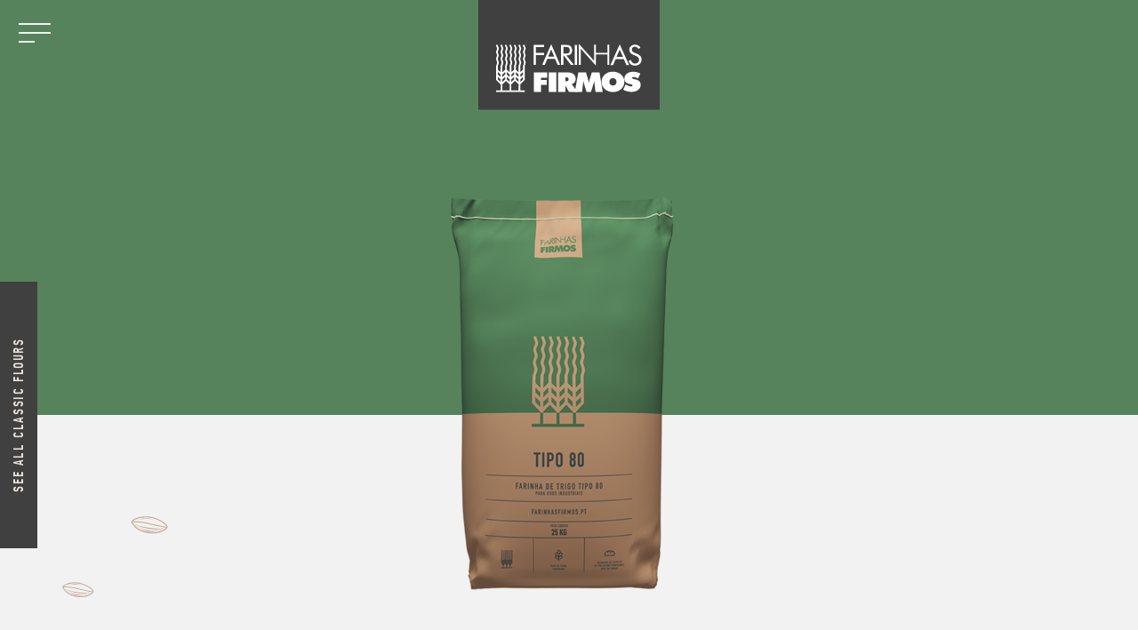

--- FILE ---
content_type: text/html; charset=UTF-8
request_url: https://farinhasfirmos.pt/en/products/t-80-light-wholemeal-flour
body_size: 20654
content:
<!doctype html>
<html class="no-js" lang="en" itemscope itemtype="http://schema.org/WebPage">
<head>
  <meta charset="utf-8">
  <meta name="viewport" content="width=device-width,initial-scale=1.0">
  <meta name="robots" content="index, follow" />
	<meta name="googlebot" content="index, follow, max-snippet:-1, max-image-preview:large, max-video-preview:-1" />
	<meta name="bingbot" content="index, follow, max-snippet:-1, max-image-preview:large, max-video-preview:-1" />

  <title>T-80 Light Wholemeal Flour | Farinhas Firmos</title>
    <meta name="description" content="Product for the baking industry, suitable for manufacturing traditional high-fibre dark bread. Usually used to partially increase the fibre content of bread, it can also be employed as single flour
">
    <meta name="keywords" content="F&aacute;brica de moagem, moenda de Trigo, produ&ccedil;&atilde;o de farinha, produ&ccedil;&atilde;o de farinha de trigo, panifica&ccedil;&atilde;o e pastelaria, S&ecirc;mea Grosseira de Trigo, sub-produto do trigo, farinhas de arroz, centeio e milho, Farinhas Especiais, Farinha p/ Bolo Rei, Farinha p/ P&atilde;o com Tomate, Cebola e Or&eacute;g&atilde;os, Farinha p/ P&atilde;o com Alho e Salsa, Farinha p/ P&atilde;o com Tinta de Choco, Farinha p/ P&atilde;o com Spirulina, Farinha p/ P&atilde;o de Tremo&ccedil;o, Farinha p/ P&atilde;o de Mistura, Farinha p/ P&atilde;o de Milho Branco, Farinha p/ P&atilde;o de Milho Amarelo, Farinha p/ P&atilde;o de Milho e Girassol, Farinha p/ P&atilde;o de Mafra, Farinha p/ P&atilde;o de Linha&ccedil;a, Farinha p/ P&atilde;o de Forma, Farinha p/ P&atilde;o de Espinafres, Farinha p/ P&atilde;o de Ervilha, Farinha p/ P&atilde;o de Chia, Farinha p/ P&atilde;o de Cereais, Farinha p/ P&atilde;o de Centeio Escuro, Farinha p/ P&atilde;o de Br&oacute;colos, Farinha p/ P&atilde;o de Beterraba">
    <meta property="og:title" content="T-80 Light Wholemeal Flour">
    <meta property="og:type" content="product">
    <meta property="og:site_name" content="Farinhas Firmos">
    <meta property="og:url" content="https://farinhasfirmos.pt/en/products/t-80-light-wholemeal-flour">
    <meta property="og:description" content="Product for the baking industry, suitable for manufacturing traditional high-fibre dark bread. Usually used to partially increase the fibre content of bread, it can also be employed as single flour
">
    <meta property="og:image" content="https://farinhasfirmos.pt/media/pages/produtos/farinha-de-trigo-tipo-80/a11e09af84-1596042366/farinhas-firmos-2020_t80.png">
    <meta property="og:image:alt" content="T-80 Light Wholemeal Flour">
    <meta name="twitter:card" content="summary_large_image">
    <link rel="canonical" href="https://farinhasfirmos.pt/en/products/t-80-light-wholemeal-flour">
    <link rel="alternate" hreflang="en" href="https://farinhasfirmos.pt/en/products/t-80-light-wholemeal-flour">
    <link rel="alternate" hreflang="pt" href="https://farinhasfirmos.pt/produtos/farinha-de-trigo-tipo-80">
    <script type="application/ld+json">
    {
        "@context": "http://schema.org",
        "@type": "Organization",
        "name": "Farinhas Firmos",
        "url": "https://farinhasfirmos.pt/en",
        "logo": "https://farinhasfirmos.pt/assets/imgs/ff-organization-logo.png",
        "address": {
            "@type": "PostalAddress",
            "streetAddress": "Rua General Humberto Delgado 1, Mugideira",
            "addressLocality": "Turcifal",
            "addressRegion": "Torres Vedras",
            "postalCode": "2565-775",
            "addressCountry": "Portugal"
        },
        "contactPoint": {
            "@type": "ContactPoint",
            "contactType": "Sales",
            "telephone": "+351 261 950 550",
            "email": "firmos@firmoslda.pt"
        },
        "telephone": "+351 261 950 550",
        "sameAs": [
            "https://www.facebook.com/farinhasfirmos/",
            "https://pt.linkedin.com/in/farinhas-firmos-061903161"
        ]
    }
    </script>
    <script type="application/ld+json">
    {
        "@context": "https://www.schema.org",
        "@type": "Product",
        "brand": {
            "@type": "Organization",
            "name": "Farinhas Firmos"
        },
        "name": "T-80 Light Wholemeal Flour",
        "image": "https://farinhasfirmos.pt/media/pages/produtos/farinha-de-trigo-tipo-80/a11e09af84-1596042366/farinhas-firmos-2020-t80-500x500-crop-1-q85.png",
        "description": "Product for the baking industry, suitable for manufacturing traditional high-fibre dark bread. Usually used to partially increase the fibre content of bread, it can also be employed as single flour\n",
        "category": "Classic Flours",
        "url": "https://farinhasfirmos.pt/en/products/t-80-light-wholemeal-flour",
        "weight": "Industrial use | Bag | 25Kg",
        "sku": "110 800 025",
        "mpn": "5600 309 030 828",
        "manufacturer": {
            "@type": "Organization",
            "name": "Farinhas Firmos"
        },
        "aggregateRating": {
            "@type": "AggregateRating",
            "bestRating": "100",
            "ratingCount": "23",
            "ratingValue": "95"
        }
    }
    </script>

  <link rel="dns-prefetch" href="https://use.typekit.net">
  <link rel="preconnect" href="https://use.typekit.net">

  <link rel="dns-prefetch" href="https://api.mapbox.com">
  <link rel="preconnect" href="https://api.mapbox.com">

  <link rel="preload" href="https://use.typekit.net/gmt0wio.css" as="style">
  <link rel="preload" href="https://farinhasfirmos.pt/assets/css/farinhasfirmos.min.css" as="style">
  <link rel="preload" href="https://farinhasfirmos.pt/assets/js/vendor.min.js" as="script">
  <link rel="preload" href="https://farinhasfirmos.pt/assets/js/farinhasfirmos.min.js" as="script">

  <script>(function(cl){cl.remove('no-js');cl.add('js');})(document.documentElement.classList);</script>

  <link rel="apple-touch-icon" sizes="180x180" href="https://farinhasfirmos.pt/assets/fav/apple-touch-icon.png">
  <link rel="icon" type="image/png" sizes="32x32" href="https://farinhasfirmos.pt/assets/fav/favicon-32x32.png">
  <link rel="icon" type="image/png" sizes="16x16" href="https://farinhasfirmos.pt/assets/fav/favicon-16x16.png">
  <link rel="manifest" href="https://farinhasfirmos.pt/assets/fav/site.webmanifest">
  <link rel="mask-icon" href="https://farinhasfirmos.pt/assets/fav/safari-pinned-tab.svg" color="#3b4648">
  <link rel="shortcut icon" href="https://farinhasfirmos.pt/assets/fav/favicon.ico">
  <meta name="apple-mobile-web-app-title" content="Farinhas Firmos">
  <meta name="application-name" content="Farinhas Firmos">
  <meta name="msapplication-TileColor" content="#3b4648">
  <meta name="msapplication-config" content="https://farinhasfirmos.pt/assets/fav/browserconfig.xml">
  <meta name="theme-color" content="#ffffff">
  
  <link rel="stylesheet" href="https://use.typekit.net/gmt0wio.css">
  <link href="https://farinhasfirmos.pt/assets/css/farinhasfirmos.min.css" rel="stylesheet"></head>
<body class="product">
  <script async src="https://www.googletagmanager.com/gtag/js?id=UA-109683681-1"></script>
	<script>window.dataLayer = window.dataLayer || [];function gtag(){dataLayer.push(arguments);}gtag('js', new Date());gtag('config', 'UA-109683681-1');</script>  <button id="burger" class="absolute">
  <span class="line small line_1"></span>
  <span class="line"></span>
  <span class="line small line_2"></span>
</button>  <div id="navigation" class="absolute inset col-full">
  <div class="container">
    <div class="row">
      <div class="inner col-12 col-10-l center-l pad-top-20 pad-top-0-m">
        <div class="row pad-top-50 pad-top-40-m">
          <nav id="main-menu" class="menu col-12 no-padding">
                                <div class="col-6 col-4-m pad-top-15 pad-top-20-m pad-bottom-15 pad-bottom-20-m text-center">
              <a class="menu-item fs-3 hidden uppercase first" href="https://farinhasfirmos.pt/en">Home</a>            </div>
                      <div class="col-6 col-4-m pad-top-15 pad-top-20-m pad-bottom-15 pad-bottom-20-m text-center">
              <a class="menu-item fs-3 hidden uppercase" href="https://farinhasfirmos.pt/en/firmos">Firmos</a>            </div>
                      <div class="col-6 col-4-m pad-top-15 pad-top-20-m pad-bottom-15 pad-bottom-20-m text-center">
              <a class="menu-item fs-3 hidden uppercase" href="https://farinhasfirmos.pt/en/products">Products</a>            </div>
                      <div class="col-6 col-4-m pad-top-15 pad-top-20-m pad-bottom-15 pad-bottom-20-m text-center">
              <a class="menu-item fs-3 hidden uppercase" href="https://farinhasfirmos.pt/en/quality">Quality</a>            </div>
                      <div class="col-6 col-4-m pad-top-15 pad-top-20-m pad-bottom-15 pad-bottom-20-m text-center">
              <a class="menu-item fs-3 hidden uppercase" href="https://farinhasfirmos.pt/en/logistics">Logistics</a>            </div>
                      <div class="col-6 col-4-m pad-top-15 pad-top-20-m pad-bottom-15 pad-bottom-20-m text-center">
              <a class="menu-item fs-3 hidden uppercase last" href="https://farinhasfirmos.pt/en/contacts">Contacts</a>            </div>
                    </nav>
        </div>
        <div class="row pad-top-20 pad-top-40-m pad-bottom-20 pad-bottom-40-m">
          <div class="col-12 col-4-l pad-top-5 pad-top-20-m pad-bottom-5 pad-bottom-20-m text-center">
            <nav id="languages" class="menu">
                          <a class="lang-item text-small hidden uppercase" href="https://farinhasfirmos.pt/produtos/farinha-de-trigo-tipo-80" hreflang="pt" data-no-swup>pt</a>
                          <a class="lang-item text-small hidden uppercase current" href="https://farinhasfirmos.pt/en/products/t-80-light-wholemeal-flour" hreflang="en" data-no-swup>en</a>
                        </nav>
          </div>
          <div class="col-12 col-4-l pad-top-5 pad-top-20-m pad-bottom-5 pad-bottom-20-m text-center" style="display: flex;flex-direction: column;">
            <a class="button-link auxiliary-item uppercase text-wood hidden" href="https://farinhasfirmos.pt/en/privacy-policy">Privacy Policy</a>
			<a class="button-link auxiliary-item uppercase text-wood hidden" href="https://denuncias.farinhasfirmos.pt/">Complaints Channel</a>
          </div>
          <div class="col-12 col-4-l pad-top-5 pad-top-20-m pad-bottom-5 pad-bottom-20-m text-center">
            <a class="button-link auxiliary-item uppercase text-wood hidden" href="https://farinhasfirmos.pt/en/downloads">Downloads</a>
          </div>
        </div>
      </div>
    </div>
  </div>
</div>  <div id="main">
    <div id="product-aside">
      <div class="inner">
                  <a class="product-thumb" href="https://farinhasfirmos.pt/en/products/t-55-plain-flour" title="T-55 Plain Flour">            <picture class="pad-top-10">
              <img src="https://farinhasfirmos.pt/media/pages/produtos/farinha-de-trigo-tipo-55-2/f8d3688e1a-1592399995/farinhas-firmos-2020-tipo-55-320x320-crop-1-q85.png" alt="T-55 Plain Flour">
            </picture>
            <h6 class="title no-margin uppercase text-center text-charcoal">T-55 Plain Flour</h6>
          </a>
                  <a class="product-thumb" href="https://farinhasfirmos.pt/en/products/t-55-improved-plain-flour" title="T-55 Improved Plain Flour">            <picture class="pad-top-10">
              <img src="https://farinhasfirmos.pt/media/pages/produtos/farinha-de-trigo-tipo-55-corrigida/89363d5f09-1592402652/farinhas-firmos-2020-tipo-55-corrigida-320x320-crop-1-q85.png" alt="T-55 Improved Plain Flour">
            </picture>
            <h6 class="title no-margin uppercase text-center text-charcoal">T-55 Improved Plain Flour</h6>
          </a>
                  <a class="product-thumb" href="https://farinhasfirmos.pt/en/products/t-65-trigueira-white-bread-flour" title="T-65 “Trigueira” White Bread Flour">            <picture class="pad-top-10">
              <img src="https://farinhasfirmos.pt/media/pages/produtos/farinha-de-trigo-tipo-65-trigueira-nao-corrigida/b00cb2da57-1592401518/farinhas-firmos-2020-tipo-65-trigueira-320x320-crop-1-q85.png" alt="T-65 “Trigueira” White Bread Flour">
            </picture>
            <h6 class="title no-margin uppercase text-center text-charcoal">T-65 “Trigueira” White Bread Flour</h6>
          </a>
                  <a class="product-thumb" href="https://farinhasfirmos.pt/en/products/t-65-trigueira-improved-white-bread-flour" title="T-65 “Trigueira” Improved White Bread Flour">            <picture class="pad-top-10">
              <img src="https://farinhasfirmos.pt/media/pages/produtos/farinha-de-trigo-tipo-65-trigueira-corrigida/4fd094b0a7-1592401105/farinhas-firmos-2020-tipo-65-trigueira-corrigida-320x320-crop-1-q85.png" alt="T-65 “Trigueira” Improved White Bread Flour">
            </picture>
            <h6 class="title no-margin uppercase text-center text-charcoal">T-65 “Trigueira” Improved White Bread Flour</h6>
          </a>
                  <a class="product-thumb" href="https://farinhasfirmos.pt/en/products/t-65-white-bread-flour" title="T-65 White Bread Flour">            <picture class="pad-top-10">
              <img src="https://farinhasfirmos.pt/media/pages/produtos/farinha-de-trigo-tipo-65-nao-corrigida/38e7ec352b-1592401941/farinhas-firmos-2020-tipo-65-320x320-crop-1-q85.png" alt="T-65 White Bread Flour">
            </picture>
            <h6 class="title no-margin uppercase text-center text-charcoal">T-65 White Bread Flour</h6>
          </a>
                  <a class="product-thumb" href="https://farinhasfirmos.pt/en/products/t-65-improved-white-bread-flour" title="T-65 Improved White Bread Flour">            <picture class="pad-top-10">
              <img src="https://farinhasfirmos.pt/media/pages/produtos/farinha-de-trigo-tipo-65-corrigida/d9c2b7cb31-1592401694/farinhas-firmos-2020-tipo-65-corrigida-320x320-crop-1-q85.png" alt="T-65 Improved White Bread Flour">
            </picture>
            <h6 class="title no-margin uppercase text-center text-charcoal">T-65 Improved White Bread Flour</h6>
          </a>
                  <a class="product-thumb" href="https://farinhasfirmos.pt/en/products/t-65-strong-bread-flour" title="T-65 Strong Bread Flour">            <picture class="pad-top-10">
              <img src="https://farinhasfirmos.pt/media/pages/produtos/farinha-de-trigo-tipo-65-so-trigo-2/02cc7391f8-1588627870/65-so-trigo-globalsac-farinhas-firmos-320x320-crop-1-q85.png" alt="T-65 Strong Bread Flour">
            </picture>
            <h6 class="title no-margin uppercase text-center text-charcoal">T-65 Strong Bread Flour</h6>
          </a>
                  <a class="product-thumb" href="https://farinhasfirmos.pt/en/products/t-65-improved-strong-bread-flour" title="T-65 Improved Strong Bread Flour">            <picture class="pad-top-10">
              <img src="https://farinhasfirmos.pt/media/pages/produtos/farinha-de-trigo-tipo-65-corrigida-qualidade-extra-2/c653912e7f-1592395725/farinhas-firmos-2020-tipo-65-qualidade-extra-320x320-crop-1-q85.png" alt="T-65 Improved Strong Bread Flour">
            </picture>
            <h6 class="title no-margin uppercase text-center text-charcoal">T-65 Improved Strong Bread Flour</h6>
          </a>
                  <a class="product-thumb current" href="https://farinhasfirmos.pt/en/products/t-80-light-wholemeal-flour" title="T-80 Light Wholemeal Flour">            <picture class="pad-top-10">
              <img src="https://farinhasfirmos.pt/media/pages/produtos/farinha-de-trigo-tipo-80/a11e09af84-1596042366/farinhas-firmos-2020-t80-320x320-crop-1-q85.png" alt="T-80 Light Wholemeal Flour">
            </picture>
            <h6 class="title no-margin uppercase text-center text-charcoal">T-80 Light Wholemeal Flour</h6>
          </a>
                  <a class="product-thumb" href="https://farinhasfirmos.pt/en/products/t-110-brown-flour" title="T-110 Brown Flour">            <picture class="pad-top-10">
              <img src="https://farinhasfirmos.pt/media/pages/produtos/farinha-de-trigo-tipo-110/f2bda247e5-1596042465/farinhas-firmos-2020-t110-320x320-crop-1-q85.png" alt="T-110 Brown Flour">
            </picture>
            <h6 class="title no-margin uppercase text-center text-charcoal">T-110 Brown Flour</h6>
          </a>
                  <a class="product-thumb" href="https://farinhasfirmos.pt/en/products/t-150-wholemeal-flour" title="T-150 Wholemeal Flour">            <picture class="pad-top-10">
              <img src="https://farinhasfirmos.pt/media/pages/produtos/farinha-de-trigo-tipo-150/cc70d4381c-1592400337/farinhas-firmos-2020-tipo-150-320x320-crop-1-q85.png" alt="T-150 Wholemeal Flour">
            </picture>
            <h6 class="title no-margin uppercase text-center text-charcoal">T-150 Wholemeal Flour</h6>
          </a>
              </div>
    </div>
    <div id="product-content">
      <a id="top-stamp" class="big absolute inset hidden" href="https://farinhasfirmos.pt/en">
  <span class="block none-m"><svg xmlns="http://www.w3.org/2000/svg" width="100" height="61">
  <g fill="none" fill-rule="evenodd">
    <path fill="#404041" d="M100 0H0v60.5372549h100z"/>
    <path fill="#FFF" fill-rule="nonzero" d="M13.2429902 46.557598l2.0194608-1.9771568 2.0128431 1.9771568v.2506863h.9072549l.0004902-.2506863 2.0191667-1.9756862 2.0129902 1.9756862v.2506863h.9081863l.0007352-.2506863 2.4892648-2.4439215v-7.7643138c.1647549-.6295588.5014215-1.2418627.4947058-1.8922058-.007549-.6790687-.5287255-1.2915196-.5358333-1.9697549-.0070098-.6754412.4939706-1.2960295.4939706-1.9696079 0-.6253431-.5009804-1.1891666-.4939706-1.8136274.0071078-.6792647.5358333-1.2932843.5358333-1.969902 0-.5166176-.3569607-.9728922-.5358333-1.4594118v-.4740686h-.9470098v.4740686c.1785294.4865196.5363235.9427942.5363235 1.4594118 0 .6766177-.5278431 1.2907843-.5363235 1.969902-.007598.6244608.4942647 1.1884313.4942647 1.8136274 0 .6735784-.5018627 1.2940196-.4942647 1.9696079.007549.6783823.5282843 1.2908333.5363235 1.9697549.0065196.6504902-.3304411 1.262647-.4955392 1.8922058v2.0897059l-1.5230882 1.3782353v-3.4679412c.1647549-.6295588.5008333-1.2418627.4949019-1.8922058-.0071078-.6790687-.5293137-1.2915196-.5364706-1.9697549-.0052941-.6754412.4938726-1.2960295.4938726-1.9696079 0-.6253431-.4991667-1.1891666-.4938726-1.8136274.0080393-.6792647.5364706-1.2932843.5364706-1.969902 0-.5166176-.3578921-.9728922-.5364706-1.4594118v-.4740686h-.9465686v.4740686c.1793628.4865196.5354412.9427942.5354412 1.4594118 0 .6766177-.5282843 1.2907843-.5354412 1.969902-.005.6244608.4946079 1.1884313.4946079 1.8136274 0 .6735784-.5017157 1.2940196-.4946079 1.9696079.0071569.6783823.5278432 1.2908333.5354412 1.9697549.0065196.6504902-.3286275 1.262647-.494902 1.8922058v3.4679412l-1.5209804-1.3782353v-2.0897059c.1638726-.6295588.5005393-1.2418627.4930883-1.8922058-.007451-.6790687-.5284314-1.2915196-.5357353-1.9697549-.0068137-.6754412.4946078-1.2960295.4946078-1.9696079 0-.6253431-.5014215-1.1891666-.4946078-1.8136274.0073039-.6792647.5357353-1.2932843.5357353-1.969902 0-.5166176-.3571569-.9728922-.5357353-1.4594118v-.4740686H19.685v.4740686c.1790686.4865196.5352941.9427942.5352941 1.4594118 0 .6766177-.5287255 1.2907843-.5352941 1.969902-.0071078.6244608.4946078 1.1884313.4946078 1.8136274 0 .6735784-.5017156 1.2940196-.4946078 1.9696079.0065686.6783823.5290686 1.2908333.5352941 1.9697549.0066667.6504902-.3297059 1.262647-.4949019 1.8922058v2.0897059l-1.5235295 1.3782353v-3.4679412c.1650491-.6295588.5027451-1.2418627.4954902-1.8922058-.007598-.6790687-.5288725-1.2915196-.5363235-1.9697549-.0065196-.6754412.494902-1.2960295.494902-1.9696079 0-.6253431-.5014216-1.1891666-.494902-1.8136274.007451-.6792647.5363235-1.2932843.5363235-1.969902 0-.5166176-.3571568-.9728922-.5363235-1.4594118v-.4740686h-.9465686v.4740686c.1779902.4865196.5358823.9427942.5358823 1.4594118 0 .6766177-.5278431 1.2907843-.5358823 1.969902-.0069608.6244608.4949019 1.1884313.4949019 1.8136274 0 .6735784-.5018627 1.2940196-.4949019 1.9696079.0071568.6783823.5278431 1.2908333.5358823 1.9697549.0069608.6504902-.3295588 1.262647-.4949019 1.8922058v3.4679412l-1.5238726-1.3782353v-2.0897059c.1658334-.6295588.5014216-1.2418627.4943138-1.8922058-.0066667-.6790687-.5281373-1.2915196-.5343628-1.9697549-.0071078-.6754412.4943137-1.2960295.4943137-1.9696079 0-.6253431-.5014215-1.1891666-.4943137-1.8136274.0080392-.6792647.5343628-1.2932843.5343628-1.969902 0-.5166176-.3554902-.9728922-.5343628-1.4594118v-.4740686h-.9470098v.4740686c.1787255.4865196.5345098.9427942.5345098 1.4594118 0 .6766177-.5273529 1.2907843-.5345098 1.969902-.0068137.6244608.4939706 1.1884313.4939706 1.8136274 0 .6735784-.5007843 1.2940196-.4939706 1.9696079.0073039.6783823.5285784 1.2908333.5345098 1.9697549.007402.6504902-.3298529 1.262647-.4933823 1.8922058v2.0897059l-1.5230883 1.3782353v-3.4679412c.1647549-.6295588.5014216-1.2418627.4939706-1.8922058-.0080392-.6790687-.5298039-1.2915196-.5358333-1.9697549-.0067157-.6754412.4947549-1.2960295.4947549-1.9696079 0-.6253431-.5014706-1.1891666-.4947549-1.8136274.0060294-.6792647.5358333-1.2932843.5358333-1.969902 0-.5166176-.3573039-.9728922-.5358333-1.4594118v-.4740686h-.9459804v.4740686c.1778431.4865196.5348039.9427942.5348039 1.4594118 0 .6766177-.5285784 1.2907843-.5348039 1.969902-.0071079.6244608.4943137 1.1884313.4943137 1.8136274 0 .6735784-.5014216 1.2940196-.4943137 1.9696079.0062255.6783823.5282843 1.2908333.5348039 1.9697549.0056373.6504902-.3305882 1.262647-.494902 1.8922058v3.4679412l-1.5224509-1.3782353v-2.0897059c.1638235-.6295588.5007843-1.2418627.4949019-1.8922058-.0094117-.6790687-.5293627-1.2915196-.5369608-1.9697549-.0058823-.6754412.4943138-1.2960295.4943138-1.9696079 0-.6253431-.5001961-1.1891666-.4943138-1.8136274.0081863-.6792647.5369608-1.2932843.5369608-1.969902 0-.5166176-.3588235-.9728922-.5369608-1.4594118v-.4740686h-.94616052l.00008213.4740686c.17720588.4865196.53416669.9427942.53416669 1.4594118 0 .6766177-.52735297 1.2907843-.53416669 1.969902-.00745098.6244608.49455879 1.1884313.49455879 1.8136274 0 .6735784-.50200977 1.2940196-.49455879 1.9696079.00681372.6783823.52749999 1.2908333.53416669 1.9697549.0080392.6504902-.327549 1.262647-.49338238 1.8922058v7.7643138l2.48936278 2.4439215.0003431.2506863h.9086275l-.0001471-.2506863zm11.4209314-6.8356862l-.0112255 1.3943627-1.4881863 1.3786765-.0066667-1.3936275 1.5060785-1.3794117zm-1.5211275 4.0571568l1.5230883-1.38-.0021079 1.4157353-1.5233823 1.3892647.0024019-1.425zm-.9603431-2.6777451l-.0071569 1.3936275-1.4878921-1.3786765-.0109314-1.3943627 1.5059804 1.3794117zm.0127451 2.6777451l.0037745 1.425-1.5238235-1.3892647-.0010785-1.4157353 1.5211275 1.38zm-2.4722549-4.0571568l-.0102941 1.3943627-1.4889706 1.3786765-.0055883-1.3936275 1.504853-1.3794117zm-1.5212745 4.0571568l1.5235784-1.38-.0023039 1.4157353-1.5230883 1.3892647.0018138-1.425zm-.9594608-2.6777451l-.0068137 1.3936275-1.4884804-1.3786765-.0118628-1.3943627 1.5071569 1.3794117zm.0130882 2.6777451l.002402 1.425-1.522451-1.3892647-.0036765-1.4157353 1.5237255 1.38zm-2.4737745-4.0571568l-.0109314 1.3943627-1.4874019 1.3786765-.0060785-1.3936275 1.5044118-1.3794117zm-1.5192647 4.0571568l1.5230882-1.38-.0038235 1.4157353-1.522451 1.3892647.0031863-1.425zm-.9622059-2.6777451l-.0065196 1.3936275-1.4884804-1.3786765-.0104902-1.3943627 1.5054902 1.3794117zm-1.5056372 2.7134804l-.0025981-1.4157353 1.5225 1.38.002402 1.425-1.5223039-1.3892647z"/>
    <path fill="#FFF" d="M9.84436275 49.9073529v.8681373H25.6132353v-.8681373l-2.4959314.0058824.0059314-3.104902h-.9081863v3.104902h-4.0364215l.0039705-3.104902h-.9074509l.0009313 3.104902h-4.0372059l.0038236-3.104902h-.9086275l.0031863 3.104902z"/>
    <path fill="#FFF" d="M30.4682843 35.8008333V24.7995588h5.7529412v1.1951471h-4.4555882v3.1549019h4.4555882v1.217451h-4.4555882v5.4337745z"/>
    <path fill="#FFF" fill-rule="nonzero" d="M40.1778922 24.362549l4.9629411 11.4370098h-1.4103431l-1.4130882-3.3711274h-4.2632353l-1.4137745 3.3711274h-1.4089706l4.9464706-11.4370098zm0 2.8941667l-1.7334804 4.049951h3.4690196l-1.7355392-4.049951z"/>
    <path fill="#FFF" fill-rule="nonzero" d="M46.8912745 25.9042647v3.6804412h.9892647c1.0132843 0 1.6944608-.1290686 2.0366177-.3944608.3436274-.2607843.515196-.7226961.515196-1.3785784 0-.7050491-.1754902-1.2003922-.5294117-1.4853922-.3534314-.282402-1.0275981-.4232843-2.0217157-.4232843h-.989951v.0012745zm-1.2652451 9.8965686V24.7995588h2.5591667c.7332843 0 1.2687255.0406373 1.6069608.122549.3431372.0851471.642647.2240687.8995098.4258824.322549.2555392.575.5962745.7504902 1.0260784.1828431.4272059.2710784.9035785.2710784 1.4244608 0 .9002941-.2485294 1.5830392-.7504902 2.0528431-.4990196.4704412-1.2303922.7037255-2.1942157.7037255h-.2314216l4.1682844 5.2457353h-1.6475491l-3.9790196-5.2457353h-.1868627v5.2457353h-1.2659314z"/>
    <path fill="#FFF" d="M54.4598039 24.7995588h-1.2960784v11.0012745h1.2960784z"/>
    <path fill="#FFF" fill-rule="nonzero" d="M77.9647059 24.4732843l5.1696078 11.4370098h-1.4671568l-1.4759804-3.372451h-4.4357843l-1.4710785 3.372451h-1.4686274l5.1490196-11.4370098zm0 2.8928432l-1.8053922 4.0512745h3.6142157l-1.8088235-4.0512745z"/>
    <path fill="#FFF" d="M87.770098 29.8002941c.7401961.3066667 1.2980393.7109314 1.6740196 1.2148039.3730393.5084804.559804 1.1060295.559804 1.7966177 0 1.0123529-.3284314 1.827451-.9941177 2.4453431-.6651961.6191667-1.5470588.9303922-2.642647.9303922-.8960785 0-1.6431373-.2221079-2.2495098-.6644118-.6039216-.4442157-1.009804-1.0765196-1.2240196-1.8902941L84.1176471 33.045c.167647.6670098.4392156 1.1708824.8171568 1.5135784.3803922.3433334.8588236.5136765 1.432353.5136765.6794117 0 1.2274509-.1893627 1.6446078-.5648039.4171569-.3806863.6269608-.8701471.6269608-1.4775 0-.4901471-.1455882-.9186275-.4357843-1.2803432-.2946079-.3636274-.7348039-.6702941-1.3254902-.9212254l-1.3789216-.5720589c-.7563725-.3046568-1.3186274-.6958333-1.6892157-1.1780882-.3691176-.4809314-.5539215-1.0588235-.5539215-1.7271569 0-.7829902.3-1.4284313.9-1.940147.5980392-.5104412 1.3637254-.7666177 2.2960784-.7666177.6818627 0 1.272549.1415196 1.7705882.4206863.4990196.2797549.8906863.6964706 1.1676471 1.2416176l-1.1171569.6912746c-.2504902-.4272059-.5387255-.7430393-.8514706-.9487746-.3171568-.2083333-.6740196-.3145098-1.070098-.3145098-.5058824 0-.9210784.1526961-1.2455882.4514706-.3225491.3013726-.482353.6821079-.482353 1.1505883 0 .3892157.1235294.7266176.3730392 1.0123039.2455883.287647.6318628.5392647 1.1534314.7594118l1.6205882.6919117z"/>
    <path fill="#FFF" d="M64.7460784 29.1889706h6.4063726v-4.5145098h1.0691176v11.1277451H71.152451v-5.7470098h-6.4063726z"/>
    <path fill="#FFF" d="M55.4519608 35.8021569V24.2013725l8.3357843 9.3114216v-8.8383333h.997549v11.4546568l-8.3294117-9.3277941v9.0008334z"/>
    <path fill="#FFF" d="M79.8838235 49.5254902l1.3397059-2.9683824c.6034314.3806863 1.1352941.6591177 1.607353.8347549.4720588.174951.9127451.2647059 1.3210784.2647059.2892157 0 .5151961-.0498039.6808823-.1487745.1656863-.1002451.2470589-.2319117.2470589-.4029412 0-.2935294-.4132353-.5196078-1.2382353-.6709313-.2661765-.0544118-.4730392-.0937255-.6225491-.1245098-.872549-.1906863-1.5406862-.5353432-2.0039215-1.0280393-.4627451-.4921078-.6955883-1.1040686-.6955883-1.8379411 0-1.1394118.4504902-2.0672059 1.3495098-2.7794608.8995099-.7154902 2.0784314-1.0745588 3.5352942-1.0745588.6745098 0 1.3333333.0786274 1.9823529.2398039.647549.1572549 1.3034314.4003431 1.9642157.7247059l-1.2769608 2.7715686c-.4039216-.269951-.8112745-.4770098-1.2181372-.6198039-.4044118-.1408824-.802451-.2129902-1.1843138-.2129902-.2931372 0-.5186274.0452451-.6799019.1336764-.1578432.089755-.2387255.2155883-.2387255.3728432 0 .2987745.5833333.5634804 1.7485294.7888725.1862745.0393138.3294118.0694608.4313725.0891177.802451.1625 1.4333334.4986274 1.8970589 1.005147.4642156.5058334.6960784 1.1197549.6960784 1.8392157 0 1.1715196-.4661765 2.1300981-1.4004902 2.8740196-.9333333.7446079-2.1504902 1.1161765-3.6465686 1.1161765-.7632353 0-1.5294118-.0980392-2.2946079-.297549-.7696078-.1970588-1.5343137-.4950981-2.3004902-.8887255z"/>
    <path fill="#FFF" d="M64.6039216 50.6764706l-.4960785-4.2511275c-.0308823-.3289215-.0647058-.6539215-.0941176-.9789215-.0313726-.3263236-.0578431-.6545589-.0794118-.9802451-.0436274.3086274-.1093137.634951-.195098.9802451-.0848039.3420098-.1906863.7102451-.3142157 1.1040686l-1.3039216 4.1264706h-2.4318627l-1.3039216-4.1264706c-.1284314-.3938235-.2338235-.7613726-.3181372-1.1040686-.079902-.3452941-.1485294-.6716177-.1921569-.9802451-.0269608.3302451-.054902.6578921-.0818627.9822059-.0294118.3230392-.0588236.6480392-.0916667.9769607l-.4950981 4.2511275h-4.0078431l1.9397059-10.7352941h4.2176471l.8098039 2.655c.0215686.0832353.0607843.207696.1142157.3728431.3416666 1.1191177.5519607 2.0416667.6284313 2.765049h.0686275c.0637255-.4534313.1573529-.9415686.2813725-1.452647.125-.5130392.2897059-1.0889706.4970589-1.7284804l.8460784-2.6117647h4.2078431l1.8004902 10.7352941h-4.0058823z"/>
    <path fill="#FFF" d="M43.0373039 39.9411765h-4.1303921v10.7352941h4.1303921z"/>
    <path fill="#FFF" d="M30.5831373 50.6764706V39.9411765h7.4303431v2.9105392h-3.4293137v1.2455882h3.1020588v2.7519608h-3.1020588v3.8272059z"/>
    <path fill="#FFF" fill-rule="nonzero" d="M47.9933824 42.7055882v2.0960785h.6299019c.3854412 0 .6806373-.0897549.8865196-.2679902.2093137-.177549.3142157-.432451.3142157-.7652941 0-.3440197-.104902-.6054412-.3142157-.7875981-.2058823-.1834804-.5003921-.2751961-.8865196-.2751961h-.6299019zm-3.9728922 7.9708824V39.9411765h5.0971569c1.4740196 0 2.6049019.3119117 3.3838235.9317647.7799019.6211274 1.170098 1.5148529 1.170098 2.6831372 0 .7633334-.1990196 1.3917157-.5892157 1.8857353-.3946078.4960294-.9220588.7829902-1.5877451.864902l3.0068628 4.3697549h-4.5382353l-1.9698529-3.5408824v3.5408824h-3.9728922z"/>
    <path fill="#FFF" fill-rule="nonzero" d="M74.2294118 47.1736275c.5941176 0 1.0715686-.1861275 1.4343137-.5536765.3607843-.3701961.5421569-.8590196.5421569-1.4696569 0-.6146078-.1813726-1.1067157-.5421569-1.4808333-.3622549-.3734804-.8401961-.5602451-1.4343137-.5602451-.5950981 0-1.0740196.1867647-1.4387255.5641667-.3647059.3741176-.5455883.8688235-.5455883 1.4769117 0 .6113235.1808824 1.0994608.5455883 1.4696569.3637255.367549.8436274.5536765 1.4387255.5536765zm6.2862745-2.0233334c0 .7842647-.1534314 1.5161765-.4558824 2.1917157-.3063725.6775-.752451 1.2829412-1.3411764 1.8143627-.5882353.5230393-1.2681373.9240197-2.0382353 1.2004902-.7647059.277451-1.5857844.4186275-2.4519608.4186275-.877451 0-1.6985294-.1411765-2.4637255-.4186275-.7676471-.2764705-1.4446079-.6823529-2.0411765-1.2127451-.5823529-.5191666-1.0245098-1.1160784-1.3240196-1.7883333-.2990196-.6755392-.4490196-1.4107353-.4490196-2.2048529 0-.7948039.1504902-1.5332353.4490196-2.2107353.2985294-.6775.7416667-1.2776961 1.3240196-1.7966667.5882353-.5234804 1.2676471-.9271078 2.0338235-1.2003431.7647059-.2771569 1.5897059-.4180392 2.4710785-.4180392.8818627 0 1.7083333.1408823 2.4715686.4180392.7691176.2732353 1.4480392.6768627 2.0416667 1.2003431.5779411.5228922 1.0186274 1.125049 1.320098 1.802549.3058824.6794608.4539216 1.4152941.4539216 2.2042157z"/>
  </g>
</svg></span>
  <span class="none block-m"><svg width="204" height="124" xmlns="http://www.w3.org/2000/svg">
  <g fill="none" fill-rule="evenodd">
    <path fill="#404041" d="M204 0H0v123.496h204z"/>
    <path d="M27.016 94.978l4.12-4.034 4.106 4.034v.51h1.85l.001-.51 4.12-4.03 4.106 4.03v.51h1.853l.001-.51 5.078-4.986v-15.84c.336-1.284 1.023-2.533 1.01-3.86-.016-1.385-1.08-2.634-1.094-4.018-.014-1.378 1.008-2.644 1.008-4.018 0-1.275-1.022-2.426-1.008-3.7.015-1.385 1.093-2.638 1.093-4.018 0-1.054-.728-1.985-1.093-2.977v-.967h-1.931v.967c.364.992 1.094 1.923 1.094 2.977 0 1.38-1.077 2.633-1.094 4.019-.016 1.273 1.008 2.424 1.008 3.7 0 1.373-1.024 2.64-1.008 4.017.015 1.384 1.077 2.634 1.094 4.019.013 1.327-.674 2.575-1.011 3.86v4.263l-3.107 2.811v-7.074c.336-1.285 1.021-2.534 1.01-3.86-.015-1.386-1.08-2.635-1.095-4.019-.011-1.378 1.007-2.644 1.007-4.018 0-1.275-1.018-2.426-1.007-3.7.016-1.385 1.094-2.638 1.094-4.018 0-1.054-.73-1.985-1.094-2.977v-.967h-1.931v.967c.366.992 1.092 1.923 1.092 2.977 0 1.38-1.078 2.633-1.092 4.019-.01 1.273 1.009 2.424 1.009 3.7 0 1.373-1.024 2.64-1.01 4.017.015 1.384 1.078 2.634 1.093 4.019.013 1.327-.67 2.575-1.01 3.86v7.074l-3.102-2.811v-4.263c.334-1.285 1.02-2.534 1.006-3.86-.016-1.386-1.078-2.635-1.093-4.019-.014-1.378 1.009-2.644 1.009-4.018 0-1.275-1.023-2.426-1.01-3.7.016-1.385 1.094-2.638 1.094-4.018 0-1.054-.729-1.985-1.093-2.977v-.967h-1.932v.967c.366.992 1.092 1.923 1.092 2.977 0 1.38-1.078 2.633-1.092 4.019-.014 1.273 1.01 2.424 1.01 3.7 0 1.373-1.024 2.64-1.01 4.017.014 1.384 1.08 2.634 1.092 4.019.014 1.327-.672 2.575-1.01 3.86v4.263l-3.107 2.811v-7.074c.337-1.285 1.025-2.534 1.01-3.86-.015-1.386-1.078-2.635-1.094-4.019-.013-1.378 1.01-2.644 1.01-4.018 0-1.275-1.023-2.426-1.01-3.7.016-1.385 1.095-2.638 1.095-4.018 0-1.054-.729-1.985-1.095-2.977v-.967h-1.93v.967c.363.992 1.093 1.923 1.093 2.977 0 1.38-1.077 2.633-1.093 4.019-.015 1.273 1.01 2.424 1.01 3.7 0 1.373-1.025 2.64-1.01 4.017.014 1.384 1.076 2.634 1.093 4.019.014 1.327-.673 2.575-1.01 3.86v7.074l-3.109-2.811v-4.263c.339-1.285 1.023-2.534 1.009-3.86-.014-1.386-1.078-2.635-1.09-4.019-.015-1.378 1.008-2.644 1.008-4.018 0-1.275-1.023-2.426-1.008-3.7.016-1.385 1.09-2.638 1.09-4.018 0-1.054-.725-1.985-1.09-2.977v-.967h-1.932v.967c.364.992 1.09 1.923 1.09 2.977 0 1.38-1.076 2.633-1.09 4.019-.014 1.273 1.008 2.424 1.008 3.7 0 1.373-1.022 2.64-1.008 4.017.015 1.384 1.078 2.634 1.09 4.019.015 1.327-.673 2.575-1.006 3.86v4.263l-3.107 2.811v-7.074c.336-1.285 1.022-2.534 1.007-3.86-.016-1.386-1.08-2.635-1.093-4.019-.014-1.378 1.01-2.644 1.01-4.018 0-1.275-1.024-2.426-1.01-3.7.013-1.385 1.093-2.638 1.093-4.018 0-1.054-.729-1.985-1.093-2.977v-.967h-1.93v.967c.363.992 1.091 1.923 1.091 2.977 0 1.38-1.078 2.633-1.09 4.019-.015 1.273 1.008 2.424 1.008 3.7 0 1.373-1.023 2.64-1.009 4.017.013 1.384 1.078 2.634 1.091 4.019.012 1.327-.674 2.575-1.01 3.86v7.074l-3.105-2.811v-4.263c.334-1.285 1.022-2.534 1.01-3.86-.02-1.386-1.08-2.635-1.096-4.019-.012-1.378 1.009-2.644 1.009-4.018 0-1.275-1.02-2.426-1.009-3.7.017-1.385 1.096-2.638 1.096-4.018 0-1.054-.732-1.985-1.096-2.977v-.967H20v.967c.362.992 1.09 1.923 1.09 2.977 0 1.38-1.076 2.633-1.09 4.019-.015 1.273 1.01 2.424 1.01 3.7 0 1.373-1.025 2.64-1.01 4.017.014 1.384 1.076 2.634 1.09 4.019.016 1.327-.668 2.575-1.007 3.86v15.839l5.079 4.986v.51h1.854v-.51zm23.298-13.945l-.023 2.844-3.035 2.813-.014-2.843 3.072-2.814zm-3.103 8.276l3.107-2.815-.004 2.888-3.108 2.834.005-2.907zm-1.959-5.462l-.014 2.843-3.036-2.813-.022-2.844 3.072 2.814zm.026 5.462l.008 2.907-3.109-2.834-.002-2.888 3.103 2.815zm-5.043-8.276l-.021 2.844-3.038 2.813-.011-2.843 3.07-2.814zm-3.104 8.276l3.108-2.815-.004 2.888-3.107 2.834.003-2.907zm-1.957-5.462l-.014 2.843-3.036-2.813-.025-2.844 3.075 2.814zm.027 5.462l.005 2.907-3.106-2.834-.008-2.888 3.109 2.815zm-5.047-8.276l-.022 2.844-3.034 2.813-.013-2.843 3.07-2.814zm-3.099 8.276l3.107-2.815-.008 2.888-3.105 2.834.006-2.907zm-1.963-5.462l-.013 2.843-3.037-2.813-.021-2.844 3.071 2.814zm-3.071 5.535l-.006-2.888 3.106 2.815.005 2.907-3.105-2.834z" fill="#FFF" fill-rule="nonzero"/>
    <path fill="#FFF" d="M20.082 101.811v1.771h32.169v-1.771l-5.092.012.012-6.334H45.32v6.334h-8.235l.008-6.334h-1.85l.001 6.334h-8.236l.008-6.334h-1.854l.007 6.334zM62.155 73.034V50.59h11.736v2.438h-9.09v6.436h9.09v2.484h-9.09v11.085z"/>
    <path d="M81.963 49.7L92.087 73.03H89.21l-2.882-6.877H77.63l-2.884 6.877h-2.874L81.962 49.7zm0 5.904l-3.536 8.262h7.076l-3.54-8.262zM95.658 52.845v7.508h2.018c2.067 0 3.457-.264 4.155-.805.701-.532 1.051-1.474 1.051-2.812 0-1.438-.358-2.449-1.08-3.03-.721-.577-2.096-.864-4.124-.864h-2.02v.003zm-2.58 20.189V50.59h5.22c1.496 0 2.588.083 3.278.25.7.174 1.311.457 1.835.869.658.521 1.173 1.216 1.531 2.093.373.872.553 1.843.553 2.906 0 1.837-.507 3.23-1.531 4.188-1.018.96-2.51 1.435-4.476 1.435h-.472l8.503 10.702h-3.361l-8.117-10.702h-.381v10.702h-2.583z" fill="#FFF" fill-rule="nonzero"/>
    <path fill="#FFF" d="M111.098 50.591h-2.644v22.443h2.644z"/>
    <path d="M159.048 49.925l10.546 23.332h-2.993l-3.011-6.88h-9.049l-3.001 6.88h-2.996l10.504-23.332zm0 5.902l-3.683 8.264h7.373l-3.69-8.264z" fill="#FFF" fill-rule="nonzero"/>
    <path d="M179.051 60.793c1.51.625 2.648 1.45 3.415 2.478.761 1.037 1.142 2.256 1.142 3.665 0 2.065-.67 3.728-2.028 4.988-1.357 1.263-3.156 1.898-5.391 1.898-1.828 0-3.352-.453-4.589-1.355-1.232-.906-2.06-2.196-2.497-3.856l2.497-1.2c.342 1.361.896 2.39 1.667 3.088.776.7 1.752 1.048 2.922 1.048 1.386 0 2.504-.386 3.355-1.152.851-.776 1.279-1.775 1.279-3.014 0-1-.297-1.874-.889-2.612-.601-.742-1.499-1.367-2.704-1.88l-2.813-1.166c-1.543-.622-2.69-1.42-3.446-2.403-.753-.981-1.13-2.16-1.13-3.524 0-1.597.612-2.914 1.836-3.958 1.22-1.041 2.782-1.564 4.684-1.564 1.391 0 2.596.29 3.612.859 1.018.57 1.817 1.42 2.382 2.532l-2.279 1.41c-.511-.87-1.099-1.515-1.737-1.935a3.893 3.893 0 00-2.183-.641c-1.032 0-1.879.311-2.541.92-.658.615-.984 1.392-.984 2.348 0 .794.252 1.482.761 2.065.501.587 1.289 1.1 2.353 1.55l3.306 1.41zM132.082 59.545h13.069v-9.21h2.181v22.702h-2.181V61.313h-13.069z" fill="#FFF"/>
    <path fill="#FFF" d="M113.122 73.036V49.371l17.005 18.995v-18.03h2.035v23.367L115.17 54.675v18.361zM162.963 101.032l2.733-6.055c1.231.776 2.316 1.344 3.279 1.702.963.357 1.862.54 2.695.54.59 0 1.051-.101 1.389-.303.338-.205.504-.473.504-.822 0-.599-.843-1.06-2.526-1.369-.543-.11-.965-.191-1.27-.254-1.78-.389-3.143-1.092-4.088-2.097-.944-1.004-1.419-2.252-1.419-3.75 0-2.324.919-4.216 2.753-5.67 1.835-1.46 4.24-2.192 7.212-2.192 1.376 0 2.72.16 4.044.49 1.321.32 2.659.816 4.007 1.478l-2.605 5.654a11.112 11.112 0 00-2.485-1.264 7.357 7.357 0 00-2.416-.435c-.598 0-1.058.092-1.387.273-.322.183-.487.44-.487.76 0 .61 1.19 1.15 3.567 1.61.38.08.672.141.88.181 1.637.332 2.924 1.018 3.87 2.051.947 1.032 1.42 2.284 1.42 3.752 0 2.39-.951 4.345-2.857 5.863-1.904 1.519-4.387 2.277-7.439 2.277-1.557 0-3.12-.2-4.681-.607-1.57-.402-3.13-1.01-4.693-1.813zM131.792 103.38l-1.012-8.672c-.063-.671-.132-1.334-.192-1.997a67.664 67.664 0 01-.162-2 19.86 19.86 0 01-.398 2 38.799 38.799 0 01-.641 2.252l-2.66 8.418h-4.961l-2.66-8.418a31.753 31.753 0 01-.649-2.252 23.757 23.757 0 01-.392-2c-.055.674-.112 1.342-.167 2.004-.06.659-.12 1.322-.187 1.993l-1.01 8.672h-8.176l3.957-21.9h8.604l1.652 5.416c.044.17.124.424.233.76.697 2.284 1.126 4.166 1.282 5.641h.14c.13-.924.321-1.92.574-2.963a49.61 49.61 0 011.014-3.526l1.726-5.328h8.584l3.673 21.9h-8.172zM87.796 81.48H79.37v21.9h8.426zM62.39 103.38v-21.9h15.157v5.938h-6.995v2.54h6.328v5.615h-6.328v7.807z"/>
    <path d="M97.906 87.12v4.275h1.285c.787 0 1.389-.183 1.809-.546.427-.362.641-.883.641-1.562 0-.701-.214-1.235-.641-1.606-.42-.374-1.02-.562-1.808-.562h-1.285zm-8.104 16.26v-21.9H100.2c3.007 0 5.314.636 6.903 1.9 1.591 1.268 2.387 3.091 2.387 5.474 0 1.558-.406 2.84-1.202 3.847-.805 1.012-1.881 1.598-3.239 1.765l6.134 8.914h-9.258l-4.019-7.223v7.223h-8.104zM151.428 96.234c1.212 0 2.186-.38 2.926-1.13.736-.754 1.106-1.752 1.106-2.997 0-1.254-.37-2.258-1.106-3.021-.739-.762-1.714-1.143-2.926-1.143-1.214 0-2.191.38-2.935 1.15-.744.764-1.113 1.773-1.113 3.014 0 1.247.369 2.243 1.113 2.998.742.75 1.721 1.13 2.935 1.13zm12.824-4.127c0 1.6-.313 3.093-.93 4.47-.625 1.383-1.535 2.618-2.736 3.702a12.6 12.6 0 01-4.158 2.449c-1.56.566-3.235.854-5.002.854-1.79 0-3.465-.288-5.026-.854a12.657 12.657 0 01-4.164-2.474c-1.188-1.06-2.09-2.277-2.701-3.648-.61-1.378-.916-2.878-.916-4.498 0-1.621.307-3.128.916-4.51.609-1.382 1.513-2.606 2.701-3.665a12.512 12.512 0 014.149-2.449c1.56-.565 3.243-.853 5.041-.853 1.799 0 3.485.288 5.042.853a12.635 12.635 0 014.165 2.449c1.179 1.066 2.078 2.295 2.693 3.677.624 1.386.926 2.887.926 4.497z" fill="#FFF" fill-rule="nonzero"/>
  </g>
</svg></span>
</a>      <section class="header">
        <div class="absolute bg-solid col-full inset will-enter" style="background-color: #56835B;"></div>
        <div class="container">
          <div class="row">
            <div class="col-12 col-8-l push-2-l text-center">
              <picture class="picture will-enter">
                <img src="https://farinhasfirmos.pt/media/pages/produtos/farinha-de-trigo-tipo-80/a11e09af84-1596042366/farinhas-firmos-2020-t80-500x500-crop-1-q85.png" alt="T-80 Light Wholemeal Flour">
              </picture>
            </div>
          </div>
        </div>
        <button id="trigger-aside" class="absolute button button-inverted uppercase text-vertical">See all Classic Flours</button>
      </section>
      <section class="meta">
        <div class="container">
          <div class="seeds">
                      <div class="seed seed-03 absolute hidden"><svg width="14" height="31" xmlns="http://www.w3.org/2000/svg">
  <g fill="#C3A493" fill-rule="evenodd">
    <path d="M8.512 30.222C7.597 27.483 6.33 23.06 5.9 16.29 5.48 9.68 4.936 1.046 4.926.953l.183-.582c.01.092 1.022 9.25 1.442 15.876.424 6.695 1.677 11.065 2.581 13.77l-.62.205zM10.58 27.828l.739-4.782c.02-.08.678-3.384-.097-8.874S8.737 5.127 8.705 5.073l-.88-2.019c.032.054 3.176 5.449 3.964 11.034.789 5.586-1.188 13.66-1.209 13.74z"/>
    <path d="M10.448 25.876l-.017-3.914c.003-.065.059-2.758-.695-7.371C8.983 9.977 7.948 6.9 7.93 6.854l-.547-1.74c.018.046 1.837 4.754 2.604 9.448.767 4.694.464 11.249.461 11.314zM5.31 26.296c-.007-.017-1.536-3.47-2.144-5.707-.819-3.014-1.162-5.495-1.017-7.374l.373 2.679c.876 4.353 1.786 7.479 1.812 7.547l.976 2.855z"/>
    <path d="M9.165 30.234c-.06.012-.119.021-.179.028-1.785.224-3.636-1.176-5.213-3.94C2.25 23.652 1.137 19.997.64 16.028-.404 7.671 1.63.628 5.223.178c3.624-.453 7.29 5.798 8.345 14.234 1.028 8.217-.906 15.167-4.403 15.822zM5.16.644C2.09 1.218.393 8.23 1.357 15.937c.485 3.877.984 7.019 2.46 9.607 1.403 2.459 3.7 4.495 5.155 4.313 3.173-.399 4.464-7.462 3.486-15.284C11.486 6.808 8.276.254 5.16.644c-.045.005.045-.01 0 0z" fill-rule="nonzero"/>
  </g>
</svg></div>                      <div class="seed seed-01 absolute hidden"><svg width="30" height="36" xmlns="http://www.w3.org/2000/svg">
  <g fill="#C3A493" fill-rule="evenodd">
    <path d="M28.905 33.843c-2.016-3.407-5.465-8.687-12.112-15.187C10.303 12.308 1.453 3.402 1.367 3.31l-.404.29c.086.093 8.69 9.337 15.194 15.698 6.574 6.43 9.981 11.646 11.972 15.01l.776-.465zM22.507 32.098l1.721 1.205c-.09-.048-8.664-7.538-13.209-12.763-4.546-5.227-6.565-9.704-6.59-9.776L3.21 8.304c.026.073 2.67 7.363 7.295 12.68 4.625 5.316 11.91 11.065 12 11.114zM27.577 29.771c-.01-.023-1.923-4.836-3.533-7.575-2.17-3.69-4.276-6.4-6.263-8.051l2.272 2.93c3.43 5.025 5.622 8.913 5.662 9.003l1.862 3.694z"/>
    <path d="M28.808 34.511C25.958 36.783 18.7 32.27 9.395 22.438.105 12.624.455 3.939.475 3.574l.007-.122.064-.105C1.8 1.273 3.522.34 5.59.595c5.492.678 12.282 9.573 15.93 14.351 2.467 3.232 4.94 7.387 6.48 10.879 1.936 4.394 2.275 7.257 1.004 8.51a2.297 2.297 0 01-.197.176zM1.448 3.743c-.005 1.064.247 9.141 8.656 18.024 7.09 7.492 15.436 14.101 18.095 11.981.042-.033.082-.07.121-.108 1.613-1.59-1.394-10.005-7.549-18.067-3.333-4.367-10.215-13.38-15.3-14.008-1.665-.206-2.975.51-4.023 2.179z" fill-rule="nonzero"/>
  </g>
</svg></div>                      <div class="seed seed-02 absolute hidden"><svg width="24" height="30" xmlns="http://www.w3.org/2000/svg">
  <g fill="#C3A493" fill-rule="evenodd">
    <path d="M22.394 28.597c-2.538-2.136-6.431-5.712-10.928-12.075C7.075 10.31 1.343 2.192 1.278 2.108l-.173-.678c.065.084 6.565 8.438 10.965 14.665 4.448 6.294 8.294 9.826 10.8 11.935l-.476.567zm-.204-3.192l-2.38-4.945c-.034-.086-1.553-3.576-5.662-8.476-4.109-4.902-7.793-7.494-7.854-7.53L4.28 2.938c.06.036 6.117 3.706 10.297 8.692 4.18 4.986 7.58 13.688 7.613 13.775zm-1.258 3.059L16.58 25.17c-.078-.049-3.169-2.22-7.246-7.145-4.08-4.926-6.037-8.966-6.063-9.03L2.11 6.764c.026.064 2.685 6.582 6.835 11.593 4.149 5.01 11.91 10.055 11.988 10.106z"/>
    <path d="M22.06 25.973l-3.114-4.63c-.048-.08-2.125-3.305-6.53-8.36C8.007 7.928 4.534 4.85 4.48 4.806L2.554 3.044c.056.045 5.606 4.625 10.09 9.767 4.484 5.144 9.368 13.083 9.417 13.162zm-1.677 2.905c-.02-.01-3.844-2.046-5.982-3.633-2.88-2.138-4.955-4.13-6.168-5.924l2.244 2.15c3.887 3.304 6.928 5.48 6.999 5.521l2.907 1.886z"/>
    <path d="M22.492 28.97h-.001c-.884.8-1.997 1.139-3.307 1.01-3.86-.38-9.442-5.017-14.57-12.103C-1.233 9.799.304 3.167.63 2.033.334 1.369.356.878.696.57c.213-.193.516-.274.926-.25 2.755.169 11.22 5.588 14.154 9.062 4.348 5.147 10.736 14.98 7.101 19.19a4.256 4.256 0 01-.385.397zM1.239 1.17c.002 0-.052.155.191.643l.075.15-.053.16c-.005.016-.859.97-.668 3.701.175 2.52 1.337 7.212 4.492 11.571 4.922 6.8 10.416 11.422 13.997 11.775 1.07.105 1.97-.164 2.676-.801a3.63 3.63 0 00.315-.324c1.782-2.063.406-4.85-.962-7.681-2.115-4.373-6.205-9.629-7.14-10.737-1.492-1.764-3.6-3.917-6.905-5.923C3.33 1.324 1.48.967 1.239 1.17z" fill-rule="nonzero"/>
  </g>
</svg></div>                      <div class="seed seed-03 absolute hidden"><svg width="14" height="31" xmlns="http://www.w3.org/2000/svg">
  <g fill="#C3A493" fill-rule="evenodd">
    <path d="M8.512 30.222C7.597 27.483 6.33 23.06 5.9 16.29 5.48 9.68 4.936 1.046 4.926.953l.183-.582c.01.092 1.022 9.25 1.442 15.876.424 6.695 1.677 11.065 2.581 13.77l-.62.205zM10.58 27.828l.739-4.782c.02-.08.678-3.384-.097-8.874S8.737 5.127 8.705 5.073l-.88-2.019c.032.054 3.176 5.449 3.964 11.034.789 5.586-1.188 13.66-1.209 13.74z"/>
    <path d="M10.448 25.876l-.017-3.914c.003-.065.059-2.758-.695-7.371C8.983 9.977 7.948 6.9 7.93 6.854l-.547-1.74c.018.046 1.837 4.754 2.604 9.448.767 4.694.464 11.249.461 11.314zM5.31 26.296c-.007-.017-1.536-3.47-2.144-5.707-.819-3.014-1.162-5.495-1.017-7.374l.373 2.679c.876 4.353 1.786 7.479 1.812 7.547l.976 2.855z"/>
    <path d="M9.165 30.234c-.06.012-.119.021-.179.028-1.785.224-3.636-1.176-5.213-3.94C2.25 23.652 1.137 19.997.64 16.028-.404 7.671 1.63.628 5.223.178c3.624-.453 7.29 5.798 8.345 14.234 1.028 8.217-.906 15.167-4.403 15.822zM5.16.644C2.09 1.218.393 8.23 1.357 15.937c.485 3.877.984 7.019 2.46 9.607 1.403 2.459 3.7 4.495 5.155 4.313 3.173-.399 4.464-7.462 3.486-15.284C11.486 6.808 8.276.254 5.16.644c-.045.005.045-.01 0 0z" fill-rule="nonzero"/>
  </g>
</svg></div>                      <div class="seed seed-03 absolute hidden"><svg width="14" height="31" xmlns="http://www.w3.org/2000/svg">
  <g fill="#C3A493" fill-rule="evenodd">
    <path d="M8.512 30.222C7.597 27.483 6.33 23.06 5.9 16.29 5.48 9.68 4.936 1.046 4.926.953l.183-.582c.01.092 1.022 9.25 1.442 15.876.424 6.695 1.677 11.065 2.581 13.77l-.62.205zM10.58 27.828l.739-4.782c.02-.08.678-3.384-.097-8.874S8.737 5.127 8.705 5.073l-.88-2.019c.032.054 3.176 5.449 3.964 11.034.789 5.586-1.188 13.66-1.209 13.74z"/>
    <path d="M10.448 25.876l-.017-3.914c.003-.065.059-2.758-.695-7.371C8.983 9.977 7.948 6.9 7.93 6.854l-.547-1.74c.018.046 1.837 4.754 2.604 9.448.767 4.694.464 11.249.461 11.314zM5.31 26.296c-.007-.017-1.536-3.47-2.144-5.707-.819-3.014-1.162-5.495-1.017-7.374l.373 2.679c.876 4.353 1.786 7.479 1.812 7.547l.976 2.855z"/>
    <path d="M9.165 30.234c-.06.012-.119.021-.179.028-1.785.224-3.636-1.176-5.213-3.94C2.25 23.652 1.137 19.997.64 16.028-.404 7.671 1.63.628 5.223.178c3.624-.453 7.29 5.798 8.345 14.234 1.028 8.217-.906 15.167-4.403 15.822zM5.16.644C2.09 1.218.393 8.23 1.357 15.937c.485 3.877.984 7.019 2.46 9.607 1.403 2.459 3.7 4.495 5.155 4.313 3.173-.399 4.464-7.462 3.486-15.284C11.486 6.808 8.276.254 5.16.644c-.045.005.045-.01 0 0z" fill-rule="nonzero"/>
  </g>
</svg></div>                      <div class="seed seed-02 absolute hidden"><svg width="24" height="30" xmlns="http://www.w3.org/2000/svg">
  <g fill="#C3A493" fill-rule="evenodd">
    <path d="M22.394 28.597c-2.538-2.136-6.431-5.712-10.928-12.075C7.075 10.31 1.343 2.192 1.278 2.108l-.173-.678c.065.084 6.565 8.438 10.965 14.665 4.448 6.294 8.294 9.826 10.8 11.935l-.476.567zm-.204-3.192l-2.38-4.945c-.034-.086-1.553-3.576-5.662-8.476-4.109-4.902-7.793-7.494-7.854-7.53L4.28 2.938c.06.036 6.117 3.706 10.297 8.692 4.18 4.986 7.58 13.688 7.613 13.775zm-1.258 3.059L16.58 25.17c-.078-.049-3.169-2.22-7.246-7.145-4.08-4.926-6.037-8.966-6.063-9.03L2.11 6.764c.026.064 2.685 6.582 6.835 11.593 4.149 5.01 11.91 10.055 11.988 10.106z"/>
    <path d="M22.06 25.973l-3.114-4.63c-.048-.08-2.125-3.305-6.53-8.36C8.007 7.928 4.534 4.85 4.48 4.806L2.554 3.044c.056.045 5.606 4.625 10.09 9.767 4.484 5.144 9.368 13.083 9.417 13.162zm-1.677 2.905c-.02-.01-3.844-2.046-5.982-3.633-2.88-2.138-4.955-4.13-6.168-5.924l2.244 2.15c3.887 3.304 6.928 5.48 6.999 5.521l2.907 1.886z"/>
    <path d="M22.492 28.97h-.001c-.884.8-1.997 1.139-3.307 1.01-3.86-.38-9.442-5.017-14.57-12.103C-1.233 9.799.304 3.167.63 2.033.334 1.369.356.878.696.57c.213-.193.516-.274.926-.25 2.755.169 11.22 5.588 14.154 9.062 4.348 5.147 10.736 14.98 7.101 19.19a4.256 4.256 0 01-.385.397zM1.239 1.17c.002 0-.052.155.191.643l.075.15-.053.16c-.005.016-.859.97-.668 3.701.175 2.52 1.337 7.212 4.492 11.571 4.922 6.8 10.416 11.422 13.997 11.775 1.07.105 1.97-.164 2.676-.801a3.63 3.63 0 00.315-.324c1.782-2.063.406-4.85-.962-7.681-2.115-4.373-6.205-9.629-7.14-10.737-1.492-1.764-3.6-3.917-6.905-5.923C3.33 1.324 1.48.967 1.239 1.17z" fill-rule="nonzero"/>
  </g>
</svg></div>                      <div class="seed seed-04 absolute hidden"><svg width="24" height="26" xmlns="http://www.w3.org/2000/svg">
  <g fill="#C3A493" fill-rule="evenodd">
    <path d="M1 24.032c1.523-2.606 4.159-6.63 9.453-11.446 5.17-4.7 11.722-11.234 11.493-11.397l.842.177c.23.164-6.574 7.06-11.755 11.771-5.236 4.763-7.84 8.738-9.345 11.312L1 24.032zM4.803 23.74l5.083-2.395c.074-.033 2.671-1.312 6.246-5.229 3.575-3.917 4.775-7.351 4.793-7.407l1.24-2.724c-.019.057-2.178 7.272-5.815 11.257-3.638 3.985-11.472 6.466-11.547 6.499zM1.99 19.937c.007-.018 1.36-3.757 2.576-5.856 1.637-2.826 3.278-4.87 4.877-6.077l-1.769 2.21c-2.635 3.822-4.28 6.807-4.31 6.877L1.99 19.937z"/>
    <path d="M3.468 25.027c-1.164 0-1.862-.145-1.891-.151l-.087-.018-.073-.051c-.57-.398-.92-1.1-1.042-2.086-.39-3.167 1.689-9.292 5.842-14.06C9.532 4.855 16.887.26 21.05.26c.864 0 1.462.239 1.776.71 1.6 2.401.895 10.684-6.162 17.955-5.153 5.309-10.478 6.102-13.195 6.102zm-1.621-.988c.213.036.787.116 1.621.116 2.579 0 7.64-.758 12.57-5.837 7.103-7.32 7.217-15.13 6.062-16.865-.138-.208-.512-.322-1.051-.322-2.834 0-9.932 3.232-14.175 8.102C2.934 13.757.882 19.7 1.24 22.614c.083.673.292 1.162.607 1.425z" fill-rule="nonzero"/>
    <path d="M22.164 3.167l-.333 1.113c-.564 1.657-1.508 4.429-6.95 10.723-5.566 6.441-10.96 8.38-11.187 8.46l2.58-1.627c.053-.02 2.544-1.15 7.949-7.402 5.33-6.167 6.948-8.88 7.492-10.477l.286-.68"/>
  </g>
</svg></div>                      <div class="seed seed-01 absolute hidden"><svg width="30" height="36" xmlns="http://www.w3.org/2000/svg">
  <g fill="#C3A493" fill-rule="evenodd">
    <path d="M28.905 33.843c-2.016-3.407-5.465-8.687-12.112-15.187C10.303 12.308 1.453 3.402 1.367 3.31l-.404.29c.086.093 8.69 9.337 15.194 15.698 6.574 6.43 9.981 11.646 11.972 15.01l.776-.465zM22.507 32.098l1.721 1.205c-.09-.048-8.664-7.538-13.209-12.763-4.546-5.227-6.565-9.704-6.59-9.776L3.21 8.304c.026.073 2.67 7.363 7.295 12.68 4.625 5.316 11.91 11.065 12 11.114zM27.577 29.771c-.01-.023-1.923-4.836-3.533-7.575-2.17-3.69-4.276-6.4-6.263-8.051l2.272 2.93c3.43 5.025 5.622 8.913 5.662 9.003l1.862 3.694z"/>
    <path d="M28.808 34.511C25.958 36.783 18.7 32.27 9.395 22.438.105 12.624.455 3.939.475 3.574l.007-.122.064-.105C1.8 1.273 3.522.34 5.59.595c5.492.678 12.282 9.573 15.93 14.351 2.467 3.232 4.94 7.387 6.48 10.879 1.936 4.394 2.275 7.257 1.004 8.51a2.297 2.297 0 01-.197.176zM1.448 3.743c-.005 1.064.247 9.141 8.656 18.024 7.09 7.492 15.436 14.101 18.095 11.981.042-.033.082-.07.121-.108 1.613-1.59-1.394-10.005-7.549-18.067-3.333-4.367-10.215-13.38-15.3-14.008-1.665-.206-2.975.51-4.023 2.179z" fill-rule="nonzero"/>
  </g>
</svg></div>                      <div class="seed seed-06 absolute hidden"><svg width="20" height="38" xmlns="http://www.w3.org/2000/svg">
  <g fill="#C3A493" fill-rule="evenodd">
    <path d="M15.904.698c-.537 3.65-1.644 9.426-5.037 17.401-3.312 7.79-7.643 17.96-7.684 18.07l-.54.56c.04-.11 4.147-11.146 7.467-18.952C13.465 9.888 14.56 4.184 15.09.578l.814.12zM13.004 2.758l-3.29 5.144c-.061.082-2.476 3.56-4.71 10.314C2.768 24.97 2.47 29.973 2.47 30.051l-.256 2.795c0-.08-.07-7.956 2.205-14.828 2.275-6.872 8.522-15.177 8.585-15.26zM16.634 2.16l-.574 6.043c0 .101-.248 4.297-2.525 11.035-2.276 6.74-4.955 10.955-5 11.018l-1.431 2.405c.045-.063 4.66-6.39 6.974-13.248 2.318-6.857 2.553-17.15 2.556-17.253z"/>
    <path d="M16.2.387c1.275.369 2.246 1.224 2.89 2.54 1.897 3.874.773 11.869-2.934 20.865C11.929 34.049 4.753 36.472 3.49 36.825c-.455.67-.933.936-1.423.794-.307-.089-.561-.328-.778-.73-1.45-2.706-1.273-13.887.3-18.694C3.916 11.07 9.487-.724 15.597.254c.208.032.41.077.602.133zM2.319 36.755c-.003-.001.176-.041.495-.557l.098-.159.182-.043c.02-.005 1.421.245 3.895-1.533 2.282-1.64 6.044-5.482 8.324-11.017C18.87 14.812 20.03 6.911 18.27 3.314c-.526-1.074-1.307-1.768-2.321-2.062a4.093 4.093 0 00-.492-.109c-2.994-.48-4.827 2.452-6.705 5.402C5.85 11.103 3.268 18.047 2.767 19.58c-.798 2.442-1.604 5.695-1.568 9.996.043 5.11.786 7.068 1.12 7.178z" fill-rule="nonzero"/>
  </g>
</svg></div>                      <div class="seed seed-04 absolute hidden"><svg width="24" height="26" xmlns="http://www.w3.org/2000/svg">
  <g fill="#C3A493" fill-rule="evenodd">
    <path d="M1 24.032c1.523-2.606 4.159-6.63 9.453-11.446 5.17-4.7 11.722-11.234 11.493-11.397l.842.177c.23.164-6.574 7.06-11.755 11.771-5.236 4.763-7.84 8.738-9.345 11.312L1 24.032zM4.803 23.74l5.083-2.395c.074-.033 2.671-1.312 6.246-5.229 3.575-3.917 4.775-7.351 4.793-7.407l1.24-2.724c-.019.057-2.178 7.272-5.815 11.257-3.638 3.985-11.472 6.466-11.547 6.499zM1.99 19.937c.007-.018 1.36-3.757 2.576-5.856 1.637-2.826 3.278-4.87 4.877-6.077l-1.769 2.21c-2.635 3.822-4.28 6.807-4.31 6.877L1.99 19.937z"/>
    <path d="M3.468 25.027c-1.164 0-1.862-.145-1.891-.151l-.087-.018-.073-.051c-.57-.398-.92-1.1-1.042-2.086-.39-3.167 1.689-9.292 5.842-14.06C9.532 4.855 16.887.26 21.05.26c.864 0 1.462.239 1.776.71 1.6 2.401.895 10.684-6.162 17.955-5.153 5.309-10.478 6.102-13.195 6.102zm-1.621-.988c.213.036.787.116 1.621.116 2.579 0 7.64-.758 12.57-5.837 7.103-7.32 7.217-15.13 6.062-16.865-.138-.208-.512-.322-1.051-.322-2.834 0-9.932 3.232-14.175 8.102C2.934 13.757.882 19.7 1.24 22.614c.083.673.292 1.162.607 1.425z" fill-rule="nonzero"/>
    <path d="M22.164 3.167l-.333 1.113c-.564 1.657-1.508 4.429-6.95 10.723-5.566 6.441-10.96 8.38-11.187 8.46l2.58-1.627c.053-.02 2.544-1.15 7.949-7.402 5.33-6.167 6.948-8.88 7.492-10.477l.286-.68"/>
  </g>
</svg></div>                      <div class="seed seed-05 absolute hidden"><svg width="35" height="17" xmlns="http://www.w3.org/2000/svg">
  <g fill="#C3A493" fill-rule="evenodd">
    <path d="M34.123 12.243c-2.908-1.567-7.66-3.8-15.305-5.083A2044.182 2044.182 0 01.92 4.05l-.134.403c.103.023 10.338 2.367 17.82 3.623 7.562 1.27 12.256 3.474 15.129 5.022l.388-.854z"/>
    <path d="M34.564 12.541c-.59 1.776-3.491 5.725-17.66 4.033C2.545 14.861.095 4.474.073 4.37L.062 4.22c.017-.225.062-.447.132-.658C1.459-.246 10.683-.371 18.717 1.124 26.483 2.57 32.232 7.642 34.031 10.5c.513.814.703 1.428.583 1.875a2.66 2.66 0 01-.05.166zm-33.48-8.32c.24.893 2.95 9.793 15.94 11.344 2.484.296 14.958 1.53 16.576-3.344a2.06 2.06 0 00.033-.11c.195-1.153-5.563-8.212-15.102-9.987C9.152.378 1.443 1.249 1.085 4.22z" fill-rule="nonzero"/>
    <path d="M5.032 8.56c.03.053 2.624 3.574 11.436 5.142 8.882 1.58 14.597-.164 14.65-.191-.224.116-5.577 2.837-14.828 1.191C6.974 13.045 3.823 7.604 3.694 7.374M19.842 3.103C12.64 1.873 4.61 2.786 4.567 2.806l-1.09.155c.181-.086 4.518-2.079 12.064-.79l4.301.932z"/>
  </g>
</svg></div>                      <div class="seed seed-04 absolute hidden"><svg width="24" height="26" xmlns="http://www.w3.org/2000/svg">
  <g fill="#C3A493" fill-rule="evenodd">
    <path d="M1 24.032c1.523-2.606 4.159-6.63 9.453-11.446 5.17-4.7 11.722-11.234 11.493-11.397l.842.177c.23.164-6.574 7.06-11.755 11.771-5.236 4.763-7.84 8.738-9.345 11.312L1 24.032zM4.803 23.74l5.083-2.395c.074-.033 2.671-1.312 6.246-5.229 3.575-3.917 4.775-7.351 4.793-7.407l1.24-2.724c-.019.057-2.178 7.272-5.815 11.257-3.638 3.985-11.472 6.466-11.547 6.499zM1.99 19.937c.007-.018 1.36-3.757 2.576-5.856 1.637-2.826 3.278-4.87 4.877-6.077l-1.769 2.21c-2.635 3.822-4.28 6.807-4.31 6.877L1.99 19.937z"/>
    <path d="M3.468 25.027c-1.164 0-1.862-.145-1.891-.151l-.087-.018-.073-.051c-.57-.398-.92-1.1-1.042-2.086-.39-3.167 1.689-9.292 5.842-14.06C9.532 4.855 16.887.26 21.05.26c.864 0 1.462.239 1.776.71 1.6 2.401.895 10.684-6.162 17.955-5.153 5.309-10.478 6.102-13.195 6.102zm-1.621-.988c.213.036.787.116 1.621.116 2.579 0 7.64-.758 12.57-5.837 7.103-7.32 7.217-15.13 6.062-16.865-.138-.208-.512-.322-1.051-.322-2.834 0-9.932 3.232-14.175 8.102C2.934 13.757.882 19.7 1.24 22.614c.083.673.292 1.162.607 1.425z" fill-rule="nonzero"/>
    <path d="M22.164 3.167l-.333 1.113c-.564 1.657-1.508 4.429-6.95 10.723-5.566 6.441-10.96 8.38-11.187 8.46l2.58-1.627c.053-.02 2.544-1.15 7.949-7.402 5.33-6.167 6.948-8.88 7.492-10.477l.286-.68"/>
  </g>
</svg></div>                      <div class="seed seed-04 absolute hidden"><svg width="24" height="26" xmlns="http://www.w3.org/2000/svg">
  <g fill="#C3A493" fill-rule="evenodd">
    <path d="M1 24.032c1.523-2.606 4.159-6.63 9.453-11.446 5.17-4.7 11.722-11.234 11.493-11.397l.842.177c.23.164-6.574 7.06-11.755 11.771-5.236 4.763-7.84 8.738-9.345 11.312L1 24.032zM4.803 23.74l5.083-2.395c.074-.033 2.671-1.312 6.246-5.229 3.575-3.917 4.775-7.351 4.793-7.407l1.24-2.724c-.019.057-2.178 7.272-5.815 11.257-3.638 3.985-11.472 6.466-11.547 6.499zM1.99 19.937c.007-.018 1.36-3.757 2.576-5.856 1.637-2.826 3.278-4.87 4.877-6.077l-1.769 2.21c-2.635 3.822-4.28 6.807-4.31 6.877L1.99 19.937z"/>
    <path d="M3.468 25.027c-1.164 0-1.862-.145-1.891-.151l-.087-.018-.073-.051c-.57-.398-.92-1.1-1.042-2.086-.39-3.167 1.689-9.292 5.842-14.06C9.532 4.855 16.887.26 21.05.26c.864 0 1.462.239 1.776.71 1.6 2.401.895 10.684-6.162 17.955-5.153 5.309-10.478 6.102-13.195 6.102zm-1.621-.988c.213.036.787.116 1.621.116 2.579 0 7.64-.758 12.57-5.837 7.103-7.32 7.217-15.13 6.062-16.865-.138-.208-.512-.322-1.051-.322-2.834 0-9.932 3.232-14.175 8.102C2.934 13.757.882 19.7 1.24 22.614c.083.673.292 1.162.607 1.425z" fill-rule="nonzero"/>
    <path d="M22.164 3.167l-.333 1.113c-.564 1.657-1.508 4.429-6.95 10.723-5.566 6.441-10.96 8.38-11.187 8.46l2.58-1.627c.053-.02 2.544-1.15 7.949-7.402 5.33-6.167 6.948-8.88 7.492-10.477l.286-.68"/>
  </g>
</svg></div>                      <div class="seed seed-05 absolute hidden"><svg width="35" height="17" xmlns="http://www.w3.org/2000/svg">
  <g fill="#C3A493" fill-rule="evenodd">
    <path d="M34.123 12.243c-2.908-1.567-7.66-3.8-15.305-5.083A2044.182 2044.182 0 01.92 4.05l-.134.403c.103.023 10.338 2.367 17.82 3.623 7.562 1.27 12.256 3.474 15.129 5.022l.388-.854z"/>
    <path d="M34.564 12.541c-.59 1.776-3.491 5.725-17.66 4.033C2.545 14.861.095 4.474.073 4.37L.062 4.22c.017-.225.062-.447.132-.658C1.459-.246 10.683-.371 18.717 1.124 26.483 2.57 32.232 7.642 34.031 10.5c.513.814.703 1.428.583 1.875a2.66 2.66 0 01-.05.166zm-33.48-8.32c.24.893 2.95 9.793 15.94 11.344 2.484.296 14.958 1.53 16.576-3.344a2.06 2.06 0 00.033-.11c.195-1.153-5.563-8.212-15.102-9.987C9.152.378 1.443 1.249 1.085 4.22z" fill-rule="nonzero"/>
    <path d="M5.032 8.56c.03.053 2.624 3.574 11.436 5.142 8.882 1.58 14.597-.164 14.65-.191-.224.116-5.577 2.837-14.828 1.191C6.974 13.045 3.823 7.604 3.694 7.374M19.842 3.103C12.64 1.873 4.61 2.786 4.567 2.806l-1.09.155c.181-.086 4.518-2.079 12.064-.79l4.301.932z"/>
  </g>
</svg></div>                      <div class="seed seed-02 absolute hidden"><svg width="24" height="30" xmlns="http://www.w3.org/2000/svg">
  <g fill="#C3A493" fill-rule="evenodd">
    <path d="M22.394 28.597c-2.538-2.136-6.431-5.712-10.928-12.075C7.075 10.31 1.343 2.192 1.278 2.108l-.173-.678c.065.084 6.565 8.438 10.965 14.665 4.448 6.294 8.294 9.826 10.8 11.935l-.476.567zm-.204-3.192l-2.38-4.945c-.034-.086-1.553-3.576-5.662-8.476-4.109-4.902-7.793-7.494-7.854-7.53L4.28 2.938c.06.036 6.117 3.706 10.297 8.692 4.18 4.986 7.58 13.688 7.613 13.775zm-1.258 3.059L16.58 25.17c-.078-.049-3.169-2.22-7.246-7.145-4.08-4.926-6.037-8.966-6.063-9.03L2.11 6.764c.026.064 2.685 6.582 6.835 11.593 4.149 5.01 11.91 10.055 11.988 10.106z"/>
    <path d="M22.06 25.973l-3.114-4.63c-.048-.08-2.125-3.305-6.53-8.36C8.007 7.928 4.534 4.85 4.48 4.806L2.554 3.044c.056.045 5.606 4.625 10.09 9.767 4.484 5.144 9.368 13.083 9.417 13.162zm-1.677 2.905c-.02-.01-3.844-2.046-5.982-3.633-2.88-2.138-4.955-4.13-6.168-5.924l2.244 2.15c3.887 3.304 6.928 5.48 6.999 5.521l2.907 1.886z"/>
    <path d="M22.492 28.97h-.001c-.884.8-1.997 1.139-3.307 1.01-3.86-.38-9.442-5.017-14.57-12.103C-1.233 9.799.304 3.167.63 2.033.334 1.369.356.878.696.57c.213-.193.516-.274.926-.25 2.755.169 11.22 5.588 14.154 9.062 4.348 5.147 10.736 14.98 7.101 19.19a4.256 4.256 0 01-.385.397zM1.239 1.17c.002 0-.052.155.191.643l.075.15-.053.16c-.005.016-.859.97-.668 3.701.175 2.52 1.337 7.212 4.492 11.571 4.922 6.8 10.416 11.422 13.997 11.775 1.07.105 1.97-.164 2.676-.801a3.63 3.63 0 00.315-.324c1.782-2.063.406-4.85-.962-7.681-2.115-4.373-6.205-9.629-7.14-10.737-1.492-1.764-3.6-3.917-6.905-5.923C3.33 1.324 1.48.967 1.239 1.17z" fill-rule="nonzero"/>
  </g>
</svg></div>                      <div class="seed seed-06 absolute hidden"><svg width="20" height="38" xmlns="http://www.w3.org/2000/svg">
  <g fill="#C3A493" fill-rule="evenodd">
    <path d="M15.904.698c-.537 3.65-1.644 9.426-5.037 17.401-3.312 7.79-7.643 17.96-7.684 18.07l-.54.56c.04-.11 4.147-11.146 7.467-18.952C13.465 9.888 14.56 4.184 15.09.578l.814.12zM13.004 2.758l-3.29 5.144c-.061.082-2.476 3.56-4.71 10.314C2.768 24.97 2.47 29.973 2.47 30.051l-.256 2.795c0-.08-.07-7.956 2.205-14.828 2.275-6.872 8.522-15.177 8.585-15.26zM16.634 2.16l-.574 6.043c0 .101-.248 4.297-2.525 11.035-2.276 6.74-4.955 10.955-5 11.018l-1.431 2.405c.045-.063 4.66-6.39 6.974-13.248 2.318-6.857 2.553-17.15 2.556-17.253z"/>
    <path d="M16.2.387c1.275.369 2.246 1.224 2.89 2.54 1.897 3.874.773 11.869-2.934 20.865C11.929 34.049 4.753 36.472 3.49 36.825c-.455.67-.933.936-1.423.794-.307-.089-.561-.328-.778-.73-1.45-2.706-1.273-13.887.3-18.694C3.916 11.07 9.487-.724 15.597.254c.208.032.41.077.602.133zM2.319 36.755c-.003-.001.176-.041.495-.557l.098-.159.182-.043c.02-.005 1.421.245 3.895-1.533 2.282-1.64 6.044-5.482 8.324-11.017C18.87 14.812 20.03 6.911 18.27 3.314c-.526-1.074-1.307-1.768-2.321-2.062a4.093 4.093 0 00-.492-.109c-2.994-.48-4.827 2.452-6.705 5.402C5.85 11.103 3.268 18.047 2.767 19.58c-.798 2.442-1.604 5.695-1.568 9.996.043 5.11.786 7.068 1.12 7.178z" fill-rule="nonzero"/>
  </g>
</svg></div>                      <div class="seed seed-01 absolute hidden"><svg width="30" height="36" xmlns="http://www.w3.org/2000/svg">
  <g fill="#C3A493" fill-rule="evenodd">
    <path d="M28.905 33.843c-2.016-3.407-5.465-8.687-12.112-15.187C10.303 12.308 1.453 3.402 1.367 3.31l-.404.29c.086.093 8.69 9.337 15.194 15.698 6.574 6.43 9.981 11.646 11.972 15.01l.776-.465zM22.507 32.098l1.721 1.205c-.09-.048-8.664-7.538-13.209-12.763-4.546-5.227-6.565-9.704-6.59-9.776L3.21 8.304c.026.073 2.67 7.363 7.295 12.68 4.625 5.316 11.91 11.065 12 11.114zM27.577 29.771c-.01-.023-1.923-4.836-3.533-7.575-2.17-3.69-4.276-6.4-6.263-8.051l2.272 2.93c3.43 5.025 5.622 8.913 5.662 9.003l1.862 3.694z"/>
    <path d="M28.808 34.511C25.958 36.783 18.7 32.27 9.395 22.438.105 12.624.455 3.939.475 3.574l.007-.122.064-.105C1.8 1.273 3.522.34 5.59.595c5.492.678 12.282 9.573 15.93 14.351 2.467 3.232 4.94 7.387 6.48 10.879 1.936 4.394 2.275 7.257 1.004 8.51a2.297 2.297 0 01-.197.176zM1.448 3.743c-.005 1.064.247 9.141 8.656 18.024 7.09 7.492 15.436 14.101 18.095 11.981.042-.033.082-.07.121-.108 1.613-1.59-1.394-10.005-7.549-18.067-3.333-4.367-10.215-13.38-15.3-14.008-1.665-.206-2.975.51-4.023 2.179z" fill-rule="nonzero"/>
  </g>
</svg></div>                      <div class="seed seed-02 absolute hidden"><svg width="24" height="30" xmlns="http://www.w3.org/2000/svg">
  <g fill="#C3A493" fill-rule="evenodd">
    <path d="M22.394 28.597c-2.538-2.136-6.431-5.712-10.928-12.075C7.075 10.31 1.343 2.192 1.278 2.108l-.173-.678c.065.084 6.565 8.438 10.965 14.665 4.448 6.294 8.294 9.826 10.8 11.935l-.476.567zm-.204-3.192l-2.38-4.945c-.034-.086-1.553-3.576-5.662-8.476-4.109-4.902-7.793-7.494-7.854-7.53L4.28 2.938c.06.036 6.117 3.706 10.297 8.692 4.18 4.986 7.58 13.688 7.613 13.775zm-1.258 3.059L16.58 25.17c-.078-.049-3.169-2.22-7.246-7.145-4.08-4.926-6.037-8.966-6.063-9.03L2.11 6.764c.026.064 2.685 6.582 6.835 11.593 4.149 5.01 11.91 10.055 11.988 10.106z"/>
    <path d="M22.06 25.973l-3.114-4.63c-.048-.08-2.125-3.305-6.53-8.36C8.007 7.928 4.534 4.85 4.48 4.806L2.554 3.044c.056.045 5.606 4.625 10.09 9.767 4.484 5.144 9.368 13.083 9.417 13.162zm-1.677 2.905c-.02-.01-3.844-2.046-5.982-3.633-2.88-2.138-4.955-4.13-6.168-5.924l2.244 2.15c3.887 3.304 6.928 5.48 6.999 5.521l2.907 1.886z"/>
    <path d="M22.492 28.97h-.001c-.884.8-1.997 1.139-3.307 1.01-3.86-.38-9.442-5.017-14.57-12.103C-1.233 9.799.304 3.167.63 2.033.334 1.369.356.878.696.57c.213-.193.516-.274.926-.25 2.755.169 11.22 5.588 14.154 9.062 4.348 5.147 10.736 14.98 7.101 19.19a4.256 4.256 0 01-.385.397zM1.239 1.17c.002 0-.052.155.191.643l.075.15-.053.16c-.005.016-.859.97-.668 3.701.175 2.52 1.337 7.212 4.492 11.571 4.922 6.8 10.416 11.422 13.997 11.775 1.07.105 1.97-.164 2.676-.801a3.63 3.63 0 00.315-.324c1.782-2.063.406-4.85-.962-7.681-2.115-4.373-6.205-9.629-7.14-10.737-1.492-1.764-3.6-3.917-6.905-5.923C3.33 1.324 1.48.967 1.239 1.17z" fill-rule="nonzero"/>
  </g>
</svg></div>                    </div>
          <div class="row pad-top-40 pad-bottom-30">
            <div class="col-12 col-7-l center-l text-charcoal">
              <h1 class="product-title fs-0 text-charcoal no-margin uppercase text-center">T-80 Light Wholemeal Flour</h1>
              <div class="specs pad-top-20 pad-bottom-20">
                <div class="row">
                  <div class="col-6 col-3-l uppercase pad-bottom-15 pad-bottom-0-m">
                    <div class="icon pad-bottom-15"><svg width="21" height="45" xmlns="http://www.w3.org/2000/svg">
  <g fill="#C3A493" fill-rule="evenodd">
    <path d="M9.918 24.01H7.6a5.635 5.635 0 01-5.629-5.63v-2.317c0-.6.488-1.088 1.088-1.088h2.318a5.635 5.635 0 015.63 5.628v2.319c0 .6-.49 1.088-1.09 1.088zm-6.656-7.744v2.115A4.342 4.342 0 007.6 22.719h2.115v-2.116a4.342 4.342 0 00-4.338-4.337H3.262z" fill-rule="nonzero"/>
    <path d="M13.121 24.01h-2.318a1.09 1.09 0 01-1.088-1.088v-2.319a5.635 5.635 0 015.628-5.628h2.319c.6 0 1.088.488 1.088 1.088v2.318a5.635 5.635 0 01-5.629 5.629zm-2.115-1.291h2.115a4.343 4.343 0 004.338-4.338v-2.115h-2.116a4.343 4.343 0 00-4.337 4.337v2.116zM9.878 32.451H7.351a6.085 6.085 0 01-6.077-6.077v-2.527A1.13 1.13 0 012.4 22.719H4.93a6.085 6.085 0 016.077 6.077v2.527a1.13 1.13 0 01-1.128 1.128zM2.564 24.01v2.364a4.792 4.792 0 004.787 4.786h2.364v-2.364A4.792 4.792 0 004.93 24.01H2.564z" fill-rule="nonzero"/>
    <path d="M13.37 32.451h-2.527a1.13 1.13 0 01-1.128-1.128v-2.527a6.084 6.084 0 016.077-6.077h2.528a1.13 1.13 0 011.127 1.128v2.527a6.085 6.085 0 01-6.077 6.077zm-2.364-1.29h2.364a4.792 4.792 0 004.786-4.787V24.01h-2.364a4.792 4.792 0 00-4.786 4.786v2.364zM9.804 42.165H6.897A6.904 6.904 0 010 35.27V32.36c0-.662.539-1.2 1.2-1.2H4.11a6.905 6.905 0 016.896 6.896v2.907c0 .662-.539 1.201-1.2 1.201zm-8.513-9.714v2.818a5.612 5.612 0 005.606 5.605h2.817v-2.817A5.612 5.612 0 004.11 32.45H1.29z" fill-rule="nonzero"/>
    <path d="M10.36 44.065a.645.645 0 01-.645-.645V18.139a.645.645 0 111.29 0v25.28a.645.645 0 01-.645.646zM2.617 13.736a.646.646 0 01-.646-.645V6.554a.646.646 0 011.291 0v6.537c0 .356-.289.645-.645.645zM18.104 13.736a.645.645 0 01-.646-.645V6.554a.645.645 0 111.291 0v6.537c0 .356-.289.645-.645.645zM10.36 3.958a.646.646 0 01-.645-.646V.645a.646.646 0 011.29 0v2.667a.645.645 0 01-.645.646z"/>
    <path d="M13.075 42.165h-2.16c-.662 0-1.2-.539-1.2-1.2v-2.908a6.905 6.905 0 016.896-6.897h2.908c.662 0 1.2.539 1.2 1.201v2.908c0 2.81-1.767 5.393-4.396 6.423a.645.645 0 11-.472-1.202c2.14-.838 3.578-2.937 3.578-5.221V32.45H16.61a5.612 5.612 0 00-5.605 5.606v2.817h2.069a.646.646 0 010 1.291zM10.36 18.784c-.393 0-.77-.167-1.034-.46-1.66-1.838-2.536-4.052-2.536-6.403 0-2.35.877-4.564 2.536-6.403a1.395 1.395 0 012.067 0c1.15 1.274 1.949 2.787 2.31 4.376a.646.646 0 11-1.26.285c-.312-1.373-1.006-2.686-2.008-3.796a.099.099 0 00-.075-.034c-.021 0-.05.006-.075.034C8.843 7.98 8.08 9.896 8.08 11.92c0 2.026.762 3.941 2.204 5.54a.1.1 0 00.075.032.1.1 0 00.075-.033c1.177-1.305 1.915-2.86 2.134-4.496a.646.646 0 011.28.17c-.254 1.896-1.103 3.691-2.456 5.191-.264.292-.64.46-1.033.46z"/>
  </g>
</svg></div>
                    <div class="text strong">
                      <div class="label ">Reference</div>
                      <div class="value text-grey">110 800 025</div>
                    </div>
                  </div>
                  <div class="col-6 col-3-l uppercase pad-bottom-15 pad-bottom-0-m">
                    <div class="icon pad-bottom-15"><svg width="31" height="45" xmlns="http://www.w3.org/2000/svg">
  <g fill="#C3A493" fill-rule="evenodd">
    <path d="M29.655 12.62a2.915 2.915 0 001.103-1.585c.1-.367.127-.75.079-1.127l-.085-.676a2.9 2.9 0 00-2.871-2.533h-.614C25.7 4.503 21.78.092 15.605.092 9.432.092 5.512 4.503 3.943 6.698H3.33A2.899 2.899 0 00.459 9.23l-.085.676a2.875 2.875 0 00.89 2.467L.006 38.962a5.135 5.135 0 005.13 5.376h20.637a5.13 5.13 0 005.126-5.376l-1.244-26.343zM15.605 1.398c4.94 0 8.316 3.173 10.023 5.299H5.583c1.706-2.125 5.083-5.3 10.022-5.3zM1.67 10.069l.085-.676A1.59 1.59 0 013.33 8.005h24.55a1.59 1.59 0 011.575 1.388l.085.676a1.589 1.589 0 01-1.379 1.773l-8.693 1.08c-2.565.318-5.16.318-7.726 0l-8.693-1.08A1.588 1.588 0 011.67 10.07zm26.873 31.776a3.792 3.792 0 01-2.77 1.186H5.135a3.828 3.828 0 01-3.824-4.01l1.228-25.95c.115.03.231.052.349.068l8.693 1.079a32.67 32.67 0 008.048.001l8.694-1.08.048-.008 1.222 25.892a3.79 3.79 0 01-1.05 2.823v-.001z" fill-rule="nonzero"/>
    <path d="M27.168 21.282a.654.654 0 00-.622.683l.177 3.757a.653.653 0 00.652.623h.032a.653.653 0 00.621-.684l-.175-3.758a.655.655 0 00-.685-.621z"/>
    <path d="M19.591 24.774a.655.655 0 00-.46-.461 3.42 3.42 0 00-2.058.09 3.424 3.424 0 00-1.293-4.624.653.653 0 00-.651 0 3.424 3.424 0 00-1.3 4.624 3.42 3.42 0 00-2.055-.089.654.654 0 00-.459.462 3.423 3.423 0 002.181 4.128 3.421 3.421 0 00-1.722.015.654.654 0 00-.459.462 3.435 3.435 0 003.327 4.327c.052 0 .105-.008.158-.01V35.7a.653.653 0 101.306 0v-2.004c.053.003.106.01.159.01a3.436 3.436 0 003.326-4.327.654.654 0 00-.459-.462 3.417 3.417 0 00-1.72-.016 3.428 3.428 0 001.29-.805 3.45 3.45 0 00.89-3.322zm-4.14-3.632a2.131 2.131 0 010 3.23 2.127 2.127 0 010-3.23zm-2.94 4.364a2.13 2.13 0 012.289 2.049V27.63c0 .052 0 .104-.004.157a2.138 2.138 0 01-2.156-1.383 2.138 2.138 0 01-.129-.9zM14.64 29.1c.053 0 .105-.007.158-.01v.448a3.418 3.418 0 00-1.032-.555c.286.077.58.116.876.117h-.002zm-1.513 2.675a2.139 2.139 0 01-.617-1.666 2.129 2.129 0 012.288 2.05V32.238c0 .053 0 .105-.004.158a2.138 2.138 0 01-1.665-.619h-.002zm5.265-1.666a2.13 2.13 0 01-2.284 2.284c-.004-.053-.003-.105-.003-.158v-.006-.069a2.128 2.128 0 012.288-2.05zm-2.288-.57v-.448c.052.003.105.01.158.01.294-.001.587-.04.871-.115a3.421 3.421 0 00-1.026.553h-.003zm1.67-2.369a2.14 2.14 0 01-1.666.618c-.004-.052-.003-.105-.003-.157v-.007-.07a2.128 2.128 0 012.288-2.05 2.139 2.139 0 01-.616 1.666h-.003z" fill-rule="nonzero"/>
  </g>
</svg></div>
                    <div class="text strong">Industrial use | Bag | 25Kg</div>
                  </div>
                  <div class="col-6 col-3-l uppercase pad-bottom-15 pad-bottom-0-m">
                    <div class="icon pad-bottom-15"><svg width="17" height="45" xmlns="http://www.w3.org/2000/svg">
  <g fill="#C3A493" fill-rule="nonzero">
    <path d="M8.105.092a5.16 5.16 0 00-5.154 5.154v24.688a8.026 8.026 0 00-2.865 7.385 8.1 8.1 0 0016.119-1.148 8.025 8.025 0 00-2.946-6.237V5.246A5.16 5.16 0 008.105.092zm6.627 36.079A6.627 6.627 0 114.13 30.878a.737.737 0 00.295-.589v-2.218h1.472V26.6H4.424v-2.21h1.472v-1.472H4.424v-2.209h1.472v-1.472H4.424v-2.21h1.472v-1.472H4.424v-2.209h1.472v-1.472H4.424v-2.21h1.472V8.192H4.424V5.246a3.681 3.681 0 117.363 0v25.045c0 .232.109.45.294.589a6.576 6.576 0 012.651 5.291z"/>
    <path d="M8.841 32.563V6.719H7.37v25.844a3.681 3.681 0 101.472 0zm-.736 5.817a2.209 2.209 0 110-4.418 2.209 2.209 0 010 4.418z"/>
  </g>
</svg></div>
                    <div class="text strong">Keep in a cool dry place</div>
                  </div>
                  <div class="col-6 col-3-l uppercase pad-bottom-15 pad-bottom-0-m">
                    <div class="icon pad-bottom-15"><svg width="44" height="45" xmlns="http://www.w3.org/2000/svg">
  <path d="M44 3.09a2.964 2.964 0 00-.873-2.125 2.969 2.969 0 00-2.124-.873 3.004 3.004 0 00-2.124.887c-.24.24-.678.76-.917 1.048a.713.713 0 101.096.911c.376-.452.685-.807.83-.951.3-.3.698-.467 1.12-.47h.008c.418 0 .81.162 1.103.456.295.296.457.69.455 1.11-.002.423-.168.821-.469 1.122-.269.269-1.194 1.002-2.519 1.928a4.516 4.516 0 00-3.899-2.243H25.25a5.241 5.241 0 00-3.73 1.545L.654 26.3A2.219 2.219 0 000 27.88c0 .596.232 1.157.654 1.579l13.98 13.98a2.227 2.227 0 001.579.652c.572 0 1.144-.218 1.58-.653l20.864-20.865a5.24 5.24 0 001.545-3.73V8.405c0-.308-.031-.609-.09-.9 1.508-1.038 2.615-1.906 3.002-2.292A3.003 3.003 0 0044 3.089zm-5.224 15.753c0 1.028-.4 1.995-1.127 2.722L16.784 42.43a.809.809 0 01-1.142 0L1.662 28.45a.803.803 0 01-.236-.57c0-.216.084-.42.236-.572L22.527 6.443a3.824 3.824 0 012.722-1.127h10.438c1.172 0 2.194.656 2.718 1.62A57.802 57.802 0 0135.62 8.67a2.997 2.997 0 00-4.33-.101 2.997 2.997 0 000 4.234c.583.584 1.35.876 2.116.876.767 0 1.534-.292 2.117-.876a2.995 2.995 0 00.777-2.88 59.789 59.789 0 002.476-1.525v10.445zm-6.006-7.837a.713.713 0 00.957.317c.418-.21.834-.429 1.246-.653.004.407-.148.815-.458 1.125a1.57 1.57 0 01-2.217 0 1.57 1.57 0 011.108-2.676c.319 0 .636.097.906.289-.404.219-.813.434-1.226.641a.712.712 0 00-.316.957z" fill="#C3A493" fill-rule="nonzero"/>
</svg></div>
                    <div class="text strong">
                      <div class="label">Barcode</div>
                      <div class="value text-grey">5600 309 030 828</div>
                    </div>
                  </div>
                </div>
              </div>
                            <div class="composition section pad-bottom-20">
                <div class="label uppercase text-khaki pad-bottom-10">Composition</div>
                <div class="value"><p>Wheat flour with moderate fibre content</p>
</div>
              </div>
                                          <div class="description section pad-bottom-20">
                <div class="label uppercase text-khaki pad-bottom-10">Description</div>
                <div class="value"><p>Product for the baking industry, suitable for manufacturing traditional high-fibre dark bread. Usually used to partially increase the fibre content of bread, it can also be employed as single flour</p>
</div>
              </div>
                                        </div>
          </div>
        </div>
      </section>
      <section class="relational">
        <div class="container">
          <div class="row">
            <div class="col-12 col-7-l center-l text-charcoal">
              <div class="row pad-bottom-60">
                <div class="product-sheet col-12 col-4-l">
                                      <a class="button-link uppercase text-khaki" href="https://farinhasfirmos.pt/media/pages/produtos/farinha-de-trigo-tipo-80/a2a42f542c-1650552852/ff_t-80-light-wholemeal-flour.pdf" target="_blank" download="FF_t-80-light-wholemeal-flour.pdf" title="Product sheet T-80 Light Wholemeal Flour" data-no-swup>Product sheet</a>
                                  </div>
                <div class="recipe col-12 col-4-l text-center">
                  &nbsp;                </div>
                <div class="ask-quote col-12 col-4-l text-right">
                  <a href="mailto:firmos@firmoslda.pt?subject=FARINHAS FIRMOS: T-80 Light Wholemeal Flour" class="button button-arrowed text-charcoal uppercase" title="Ask quote"><span class="text">Ask quote</span><span class="arrow"><svg width="26" height="8" viewBox="0 0 26 8" fill="none" xmlns="http://www.w3.org/2000/svg">
<path d="M25.3536 4.35355C25.5488 4.15829 25.5488 3.84171 25.3536 3.64645L22.1716 0.464466C21.9763 0.269204 21.6597 0.269204 21.4645 0.464466C21.2692 0.659728 21.2692 0.976311 21.4645 1.17157L24.2929 4L21.4645 6.82843C21.2692 7.02369 21.2692 7.34027 21.4645 7.53553C21.6597 7.7308 21.9763 7.7308 22.1716 7.53553L25.3536 4.35355ZM-3.06851e-09 4.5L25 4.5L25 3.5L3.06851e-09 3.5L-3.06851e-09 4.5Z" fill="#3B4648"/>
</svg>
</span></a>
                </div>
              </div>
            </div>
          </div>
        </div>
      </section>
            <section class="gallery">
        <div class="container">
          <div class="row pad-top-40">
            <div class="col-12 col-9-l center-l text-charcoal text-center">
              <div class="swiper-container">
                <div class="swiper-wrapper">
                                  <div class="swiper-slide">
                    <div class="slide-inner">
                      <picture>
                        <img class="col-full" src="https://farinhasfirmos.pt/media/pages/produtos/farinha-de-trigo-tipo-80/d2cead2a1f-1592400955/af_fotofarinha_tipo80.png" alt=""> 
                      </picture>
                    </div>
                  </div>
                                  <div class="swiper-slide">
                    <div class="slide-inner">
                      <picture>
                        <img class="col-full" src="https://farinhasfirmos.pt/media/pages/produtos/farinha-de-trigo-tipo-80/e67d5b30ad-1592400954/af_macrotipo80.png" alt=""> 
                      </picture>
                    </div>
                  </div>
                                </div>
              </div>
              <button class="none block-m absolute button-link animate-arrow-prev"><svg width="63" height="44" xmlns="http://www.w3.org/2000/svg">
  <g transform="matrix(-1 0 0 1 63 1)" fill="none" fill-rule="evenodd">
    <circle class="arrow-circle" stroke="#E8E1D9" stroke-width="2" transform="rotate(-90 40.25 21)" cx="40.25" cy="21" r="21"/>
    <path class="arrow-line" fill="#C3A493" fill-rule="nonzero" d="M0 21.875h43.75v-1.75H0z"/>
    <path class="arrow-arrow" d="M44.369 21.619a.875.875 0 000-1.238L38.8 14.813a.875.875 0 00-1.237 1.237l4.95 4.95-4.95 4.95a.875.875 0 001.237 1.237l5.569-5.568z" fill="#C3A493" fill-rule="nonzero"/>
  </g>
</svg></button>
              <button class="none block-m absolute button-link animate-arrow-next"><svg width="63" height="44" xmlns="http://www.w3.org/2000/svg">
  <g transform="translate(0 1)" fill="none" fill-rule="evenodd">
    <circle class="arrow-circle" stroke="#E8E1D9" stroke-width="2" transform="rotate(-90 40.25 21)" cx="40.25" cy="21" r="21"/>
    <path class="arrow-line" fill="#C3A493" fill-rule="nonzero" d="M0 21.875h43.75v-1.75H0z"/>
    <path class="arrow-arrow" d="M44.369 21.619a.875.875 0 000-1.238L38.8 14.813a.875.875 0 00-1.237 1.237l4.95 4.95-4.95 4.95a.875.875 0 001.237 1.237l5.569-5.568z" fill="#C3A493" fill-rule="nonzero"/>
  </g>
</svg></button>
            </div>
          </div>
          <div class="row pad-top-20">
            <div class="col-12 col-9-l center-l">
              <div class="swiper-pagination-wrapper-horizontal">
                <div class="swiper-pagination text-center"></div>
              </div>
            </div>
          </div>
        </div>
      </section>
            <section class="share">
        <div class="container">
          <div class="row pad-top-40 pad-bottom-40">
            <div class="col-12 col-7-l center-l text-charcoal text-center">
              <span class="text small uppercase">Share our secret</span>
              <ul class="share list-inline inline-block">
                <li class="first"><a class="facebook" href="https://www.facebook.com/sharer/sharer.php?u=https://farinhasfirmos.pt/en/products/t-80-light-wholemeal-flour" title="Share on Facebook" target="_blank"><svg width="8" height="17" xmlns="http://www.w3.org/2000/svg">
  <path d="M7.107 8.326H4.91v8.046H1.583V8.326H0V5.498h1.583v-1.83c0-1.308.621-3.357 3.357-3.357l2.465.01v2.745H5.616c-.293 0-.706.146-.706.77v1.665h2.487l-.29 2.825z" fill="#C4C4C4" fill-rule="evenodd"/>
</svg></a></li>
                <li><a class="twitter" href="https://twitter.com/share?text=T-80 Light Wholemeal Flour&url=https://farinhasfirmos.pt/en/products/t-80-light-wholemeal-flour&hashtags=farinhasfirmos,farinhas-classicas" title="Share on Twitter" target="_blank"><svg xmlns="http://www.w3.org/2000/svg" width="21" height="17">
  <path fill="#C4C4C4" fill-rule="evenodd" d="M18.84267 3.21643c-.65593.29156-1.36184.48823-2.10252.57625.75625-.45274 1.33612-1.16988 1.60958-2.02538-.70736.41978-1.49042.72438-2.32455.88882-.66752-.71135-1.619-1.15612-2.6719-1.15612-2.02139 0-3.6603 1.63892-3.6603 3.66068 0 .28649.03223.56574.09489.83412-3.04242-.15284-5.74002-1.60994-7.54555-3.82474-.3151.54039-.49548 1.16915-.49548 1.84066 0 1.26984.64615 2.39046 1.62842 3.04676-.5998-.0192-1.16445-.184-1.65812-.45818-.00036.01522-.00036.03079-.00036.04636 0 1.7733 1.26188 3.25249 2.93665 3.58933-.30714.0833-.63057.12821-.96452.12821a3.62686 3.62686 0 01-.68889-.06592c.46615 1.4542 1.81785 2.5129 3.41946 2.54223-1.25282.9819-2.8309 1.5672-4.54623 1.5672-.2952 0-.58676-.01738-.87325-.05142C2.62045 15.3944 4.54441 16 6.61144 16c6.73352 0 10.4152-5.57776 10.4152-10.4152 0-.15864-.00326-.31692-.01014-.4741.71497-.51504 1.33576-1.1601 1.82617-1.89427z"/>
</svg></a></li>
                <li><a class="linkedin" href="https://www.linkedin.com/shareArticle?mini=true&url=https://farinhasfirmos.pt/en/products/t-80-light-wholemeal-flour&title=T-80 Light Wholemeal Flour" title="Share on LinkedIn" target="_blank"><svg width="18" height="17" xmlns="http://www.w3.org/2000/svg">
  <path d="M17.923 10.157v6.412h-3.717v-5.982c0-1.502-.537-2.528-1.883-2.528-1.027 0-1.637.69-1.906 1.36-.098.239-.123.57-.123.905v6.244H6.576s.05-10.13 0-11.18h3.718v1.585l-.025.037h.025v-.037c.494-.76 1.375-1.847 3.35-1.847 2.446 0 4.279 1.598 4.279 5.031zM2.688 0C1.416 0 .584.835.584 1.931c0 1.074.808 1.932 2.055 1.932h.024c1.297 0 2.103-.858 2.103-1.932C4.74.835 3.96 0 2.688 0zM.805 16.569h3.716V5.389H.805v11.18z" fill="#C4C4C4" fill-rule="nonzero"/>
</svg></a></li>
              </ul>
            </div>
          </div>
        </div>
      </section>
      <section class="footer">
        <div class="container">
          <div class="row">
            <div class="col-12 text-center pad-bottom-20">
              <svg width="18" height="30" xmlns="http://www.w3.org/2000/svg">
  <g fill="#E9E2DA" fill-rule="evenodd">
    <path d="M3.797 25.092l2.23-2.28 2.221 2.28v.29H9.25v-.29l2.23-2.278 2.222 2.278v.29h1.003v-.29l2.749-2.818v-8.955c.182-.726.553-1.432.546-2.182-.008-.783-.584-1.49-.592-2.272-.007-.779.546-1.495.546-2.272 0-.72-.553-1.371-.546-2.091.008-.784.592-1.492.592-2.272 0-.596-.394-1.122-.592-1.683V0h-1.045v.547c.197.56.592 1.087.592 1.683 0 .78-.583 1.489-.592 2.272-.009.72.545 1.37.545 2.091 0 .777-.554 1.493-.545 2.272.008.782.583 1.489.592 2.272.007.75-.365 1.456-.547 2.182v2.41l-1.682 1.59v-4c.182-.726.553-1.432.547-2.182-.008-.783-.585-1.49-.593-2.272-.005-.779.546-1.495.546-2.272 0-.72-.551-1.371-.546-2.091.01-.784.593-1.492.593-2.272 0-.596-.395-1.122-.593-1.683V0h-1.045v.547c.198.56.592 1.087.592 1.683 0 .78-.584 1.489-.592 2.272-.005.72.546 1.37.546 2.091 0 .777-.553 1.493-.546 2.272.008.782.583 1.489.592 2.272.007.75-.363 1.456-.547 2.182v4l-1.679-1.59v-2.41c.18-.726.553-1.432.544-2.182-.008-.783-.583-1.49-.591-2.272-.008-.779.546-1.495.546-2.272 0-.72-.554-1.371-.546-2.091.008-.784.591-1.492.591-2.272 0-.596-.394-1.122-.591-1.683V0h-1.045v.547c.197.56.59 1.087.59 1.683 0 .78-.583 1.489-.59 2.272-.008.72.546 1.37.546 2.091 0 .777-.554 1.493-.546 2.272.007.782.584 1.489.59 2.272.008.75-.363 1.456-.546 2.182v2.41l-1.682 1.59v-4c.183-.726.555-1.432.547-2.182-.008-.783-.584-1.49-.592-2.272-.007-.779.547-1.495.547-2.272 0-.72-.554-1.371-.547-2.091.008-.784.592-1.492.592-2.272 0-.596-.394-1.122-.592-1.683V0H8.181v.547c.197.56.592 1.087.592 1.683 0 .78-.583 1.489-.592 2.272-.007.72.547 1.37.547 2.091 0 .777-.554 1.493-.547 2.272.008.782.583 1.489.592 2.272.008.75-.364 1.456-.547 2.182v4l-1.682-1.59v-2.41c.183-.726.554-1.432.546-2.182-.007-.783-.583-1.49-.59-2.272-.008-.779.546-1.495.546-2.272 0-.72-.554-1.371-.546-2.091.009-.784.59-1.492.59-2.272 0-.596-.393-1.122-.59-1.683V0H5.454v.547c.198.56.59 1.087.59 1.683 0 .78-.582 1.489-.59 2.272-.007.72.546 1.37.546 2.091 0 .777-.553 1.493-.546 2.272.008.782.584 1.489.59 2.272.009.75-.364 1.456-.544 2.182v2.41l-1.682 1.59v-4c.182-.726.554-1.432.546-2.182-.01-.783-.585-1.49-.592-2.272-.007-.779.546-1.495.546-2.272 0-.72-.553-1.371-.546-2.091.007-.784.592-1.492.592-2.272 0-.596-.395-1.122-.592-1.683V0H2.728v.547c.196.56.59 1.087.59 1.683 0 .78-.583 1.489-.59 2.272-.008.72.545 1.37.545 2.091 0 .777-.553 1.493-.545 2.272.007.782.583 1.489.59 2.272.006.75-.365 1.456-.546 2.182v4l-1.681-1.59v-2.41c.18-.726.553-1.432.546-2.182-.01-.783-.584-1.49-.592-2.272-.007-.779.545-1.495.545-2.272 0-.72-.552-1.371-.545-2.091.009-.784.592-1.492.592-2.272 0-.596-.396-1.122-.592-1.683V0H0v.547c.196.56.59 1.087.59 1.683 0 .78-.582 1.489-.59 2.272-.008.72.546 1.37.546 2.091 0 .777-.554 1.493-.546 2.272.008.782.582 1.489.59 2.272.009.75-.362 1.456-.545 2.182v8.955l2.748 2.818v.29h1.004v-.29zm12.609-7.883l-.013 1.608-1.643 1.59-.007-1.607 1.662-1.591zm-1.68 4.679l1.682-1.592-.003 1.633-1.681 1.602.002-1.643zm-1.06-3.088l-.008 1.607-1.643-1.59-.012-1.608 1.663 1.59zm.014 3.088l.004 1.643-1.682-1.602L12 20.296l1.679 1.592zm-2.73-4.68l-.01 1.609-1.645 1.59L9.29 18.8l1.662-1.591zm-1.679 4.68l1.682-1.592-.002 1.633-1.682 1.602.002-1.643zM8.211 18.8l-.007 1.607-1.643-1.59-.013-1.608 1.664 1.59zm.015 3.088l.003 1.643-1.68-1.602-.005-1.633 1.682 1.592zm-2.73-4.68l-.013 1.609-1.642 1.59-.007-1.607 1.661-1.591zm-1.678 4.68l1.681-1.592-.004 1.633-1.68 1.602.003-1.643zM2.756 18.8l-.007 1.607-1.644-1.59-.011-1.608 1.662 1.59zm-1.662 3.13l-.003-1.634 1.68 1.592.003 1.643-1.68-1.602z" fill-rule="nonzero"/>
    <path d="M.045 28.956v1h17.408v-1l-2.755.007.006-3.581h-1.002v3.58H9.246l.004-3.58H8.248l.001 3.58H3.792l.004-3.58H2.793l.004 3.58z"/>
  </g>
</svg>            </div>
          </div>
          <div class="row">
            <div class="col-12 text-center">
              <p class="no-margin pad-bottom-20 text-wood uppercase small">All rights reserved © Farinhas Firmos — Developed by <a href="https://hortelamagenta.com" target="_blank">Hortelã Magenta</a></p>
            </div>
          </div>
        </div>
      </section>
    </div>  
      </div>
    <script src="https://farinhasfirmos.pt/assets/js/vendor.min.js"></script>
<script src="https://farinhasfirmos.pt/assets/js/farinhasfirmos.min.js"></script>  <!-- <script>
    if ('serviceWorker' in navigator) {
      window.addEventListener('load', () => {
        navigator.serviceWorker.register('/sw.js')
      })
    }
  </script> -->
</body>
</html>

--- FILE ---
content_type: text/css
request_url: https://farinhasfirmos.pt/assets/css/farinhasfirmos.min.css
body_size: 13941
content:
*,:after,:before{box-sizing:border-box}html{font-family:sans-serif;-ms-text-size-adjust:100%;-webkit-text-size-adjust:100%}button,html,input,select,textarea{font-family:inherit}article,aside,details,figcaption,figure,footer,header,main,menu,nav,section,summary{display:block}body,button,fieldset,form,input,legend,select,textarea{margin:0}audio:not([controls]){display:none;height:0}audio,canvas,progress,video{display:inline-block}progress{vertical-align:baseline}[hidden],template{display:none}img{border-style:none;max-width:100%;height:auto;margin-bottom:-5px}svg{margin-bottom:-6px}svg:not(:root){overflow:hidden}body{font-family:roboto-condensed,sans-serif;font-size:16px;font-size:1rem;line-height:22px;line-height:1.375rem;color:#e9e2da;font-weight:400;background:#404041}p{margin:0 0 20px 0}a{color:#e9e2da;text-decoration:none;background-color:transparent;-webkit-text-decoration-skip:objects;transition:color .6s cubic-bezier(.165,.84,.44,1)}a:active,a:hover{color:#c3a493;outline-width:0;text-decoration:none}h1,h2,h3,h4,h5,h6{font-family:din-condensed,sans-serif;margin:0;letter-spacing:.05em}.fs-0{font-size:38px;font-size:2.375rem;line-height:50px;line-height:3.125rem;margin-bottom:1em;color:#e9e2da;font-weight:400}.fs-1,h1{font-size:36px;font-size:2.25rem;line-height:42px;line-height:2.625rem}.fs-2,h2{font-size:32px;font-size:2rem;line-height:38px;line-height:2.375rem}.fs-3,h3{font-size:28px;font-size:1.75rem;line-height:34px;line-height:2.125rem}.fs-4,h4{font-size:26px;font-size:1.625rem;line-height:32px;line-height:2rem}.fs-5,h5{font-size:24px;font-size:1.5rem;line-height:30px;line-height:1.875rem}.fs-6,h6{font-size:22px;font-size:1.375rem;line-height:28px;line-height:1.75rem}h1{margin-bottom:.5em;color:#e9e2da;font-weight:400}h2{margin-bottom:.2em;color:#e9e2da;font-weight:400}h3{margin-bottom:.2em;color:#e9e2da;font-weight:400}h4{margin-bottom:.2em;color:#e9e2da;font-weight:400}h5{margin-bottom:.1em;color:#e9e2da;font-weight:400}h6{margin-bottom:.1em;color:#e9e2da;font-weight:400}.strong,b,strong{font-weight:700}.em,em{font-style:italic}.abbr[title],abbr[title]{border-bottom:none;text-decoration:underline;-webkit-text-decoration:underline dotted;text-decoration:underline dotted}.text-vertical{float:left;transform:rotate(-90deg);transform-origin:left top 0}.filleted{position:relative;display:inline-block;padding-top:15px;padding-bottom:10px;margin:0}.filleted:before{content:'';position:absolute;top:0;left:0;width:100%;height:1px;background-color:#e9e2da}.filleted:after{content:'';position:absolute;left:0;bottom:0;width:100%;height:1px;background-color:#e9e2da}dfn{font-style:italic}.small,small{font-size:12px;font-size:.75rem;line-height:18px;line-height:1.125rem}.mark,mark{background-color:#ff0;color:#000}.sub,.sup,sub,sup{font-size:75%;line-height:0;position:relative;vertical-align:baseline}.sub,sub{bottom:-.25em}.sup,sup{top:-.5em}.del,del{text-decoration:line-through}figure{margin:0}.hr,hr{box-sizing:content-box;height:2px;background:#fff;border:0;margin-top:20px;margin-bottom:20px}ol,ul{margin:20px 0;padding:0 0 0 40px}dl:after,dl:before{content:" ";display:table}dl:after{clear:both}dl dt{float:left;width:25%;display:block;font-weight:400}dl dd{overflow:hidden;display:block}fieldset{border:1px solid silver;margin:0 2px;padding:.35em .625em .75em}legend{box-sizing:border-box;color:inherit;display:table;max-width:100%;padding:0;white-space:normal}button,input,label,optgroup,select,textarea{color:#404041;font:inherit;margin:0;border-radius:0}[type=date],[type=email],[type=number],[type=password],[type=tel],[type=text]{height:40px;padding:10px;background-color:transparent;border:1px solid #f2f2f3;transition:border-color .5s cubic-bezier(.165,.84,.44,1),background-color .7s cubic-bezier(.165,.84,.44,1);-webkit-appearance:none;-moz-appearance:textfield;border-radius:0}[type=date].not-valid,[type=email].not-valid,[type=number].not-valid,[type=password].not-valid,[type=tel].not-valid,[type=text].not-valid{border-color:red}[type=date]:focus,[type=email]:focus,[type=number]:focus,[type=password]:focus,[type=tel]:focus,[type=text]:focus{background-color:transparent;border-color:#404041;outline:0}[type=number]::-webkit-inner-spin-button,[type=number]::-webkit-outer-spin-button{height:auto}[type=date]::-webkit-inner-spin-button{display:none;-webkit-appearance:none}[type=checkbox],[type=radio]{box-sizing:border-box;padding:0}[type=number]::-webkit-inner-spin-button,[type=number]::-webkit-outer-spin-button{height:auto}[type=search]{-webkit-appearance:textfield;outline-offset:-2px}[type=search]::-webkit-search-cancel-button,[type=search]::-webkit-search-decoration{-webkit-appearance:none}textarea{padding:10px;background-color:transparent;border:1px solid #f2f2f3;overflow:auto;transition:border-color .5s cubic-bezier(.165,.84,.44,1),background-color .7s cubic-bezier(.165,.84,.44,1)}textarea:focus{background-color:transparent;border-color:#404041;outline:0}select{text-transform:none;height:40px;padding:0 10px;background-color:transparent;border:1px solid #f2f2f3}select:focus{background-color:transparent;border-color:#404041;outline:0}optgroup{font-weight:700}button{border-radius:0;overflow:visible;text-transform:none;cursor:pointer}[type=reset],[type=submit],button,html [type=button]{border-radius:0;-webkit-appearance:button}[type=button]::-moz-focus-inner,[type=reset]::-moz-focus-inner,[type=submit]::-moz-focus-inner,button::-moz-focus-inner{border-style:none;padding:0}[type=button]:-moz-focusring,[type=reset]:-moz-focusring,[type=submit]:-moz-focusring,button:-moz-focusring{outline:1px dotted ButtonText}button[disabled],html input[disabled]{cursor:not-allowed}input::-webkit-input-placeholder{color:#9b9b99}input:-moz-placeholder{color:#9b9b99}input::-moz-placeholder{color:#9b9b99}input:-ms-input-placeholder{color:#9b9b99}textarea::-webkit-input-placeholder{color:#9b9b99}textarea:-moz-placeholder{color:#9b9b99}textarea::-moz-placeholder{color:#9b9b99}textarea:-ms-input-placeholder{color:#9b9b99}.button{cursor:pointer;border:1px solid #404041;background-color:transparent;line-height:normal;padding:11px 20px 9px;text-decoration:none;color:#404041;display:inline-block;transition:all .3s;letter-spacing:.1em;font-family:din-condensed,sans-serif;outline:0}.button:active,.button:hover{text-decoration:none;outline:0}.button:hover{background:#404041;color:#e9e2da;outline:0}.button-inverted{background:#404041;color:#e9e2da;border-color:#e9e2da}.button-inverted.button-arrowed svg path{fill:#e9e2da}.button-arrowed .text{margin-right:15px}.button-arrowed .arrow svg{position:relative;left:0;top:-7px;transform:translateX(0);transition:transform .6s cubic-bezier(.165,.84,.44,1)}.button-arrowed .arrow svg path{transition:fill .6s cubic-bezier(.165,.84,.44,1)}.button-arrowed:hover svg{transform:translateX(5px)}.button-arrowed:hover svg path{fill:#e9e2da}.button-link{color:#e9e2da;text-decoration:none;border:0;background:0 0;padding:0;letter-spacing:.1em;font-family:din-condensed,sans-serif;transition:color .6s cubic-bezier(.165,.84,.44,1);outline:0}.button-link:hover{color:#c3a493;text-decoration:none}.button-link:active{color:#c3a493;outline:0}.button-link.text-khaki:hover{color:#404041}.button-link-arrowed .arrow{margin-left:15px}.button-link-arrowed .arrow svg{position:relative;transform:translateX(0);top:-7px;transform-origin:center left;transition:transform .6s cubic-bezier(.165,.84,.44,1)}.button-link-arrowed .arrow svg path{transition:fill .6s cubic-bezier(.165,.84,.44,1)}.button-link-arrowed:hover svg{transform:translateX(5px)}.button-link-arrowed:hover svg path{fill:#c3a493}.clear:after,.clear:before{content:" ";display:table}.clear:after{clear:both}.row:after,.row:before{content:"";display:table}.row:after{clear:both}.row{position:relative;margin-left:-15px;margin-right:-15px}@media only screen and (min-width:740px){.row-m{position:relative;margin-left:-15px;margin-right:-15px}.clear-m:after,.clear-m:before{content:"";display:table}.clear-m:after{clear:both}.row-m:after,.row-m:before{content:"";display:table}.row-m:after{clear:both}}@media only screen and (min-width:980px){.row-l{position:relative;margin-left:-15px;margin-right:-15px}.clear-l:after,.clear-l:before{content:"";display:table}.clear-l:after{clear:both}.row-l:after,.row-l:before{content:"";display:table}.row-l:after{clear:both}}@media only screen and (min-width:1140px){.row-xl{position:relative;margin-left:-15px;margin-right:-15px}.clear-xl:after,.clear-xl:before{content:"";display:table}.clear-xl:after{clear:both}.row-xl:after,.row-xl:before{content:"";display:table}.row-xl:after{clear:both}}.container,.container-full{padding-left:15px;padding-right:15px;margin-left:auto;margin-right:auto}@media only screen and (min-width:740px){.container{width:720px}.container-full-m,.container-m{padding-left:15px;padding-right:15px;margin-left:auto;margin-right:auto}.container-m{width:720px}.container-full-m{width:auto}}@media only screen and (min-width:980px){.container{width:960px}.container-full-l,.container-l{padding-left:15px;padding-right:15px;margin-left:auto;margin-right:auto}.container-l{width:960px}.container-full-l{width:auto}}@media only screen and (min-width:1140px){.container{width:1120px}.container-full-xl,.container-xl{padding-left:15px;padding-right:15px;margin-left:auto;margin-right:auto}.container-xl{width:1120px}.container-full-xl{width:auto}}.col-1,.col-1-2,.col-1-3,.col-1-4,.col-1-5,.col-10,.col-11,.col-12,.col-2,.col-2-3,.col-2-5,.col-3,.col-3-4,.col-3-5,.col-4,.col-4-5,.col-5,.col-6,.col-7,.col-8,.col-9{padding-left:15px;padding-right:15px;position:relative;float:left}.col-1{width:8.33333333%}.col-2{width:16.66666667%}.col-3{width:25%}.col-4{width:33.33333333%}.col-5{width:41.66666667%}.col-6{width:50%}.col-7{width:58.33333333%}.col-8{width:66.66666667%}.col-9{width:75%}.col-10{width:83.33333333%}.col-11{width:91.66666667%}.col-12{width:100%}.col-1-2{width:50%}.col-1-3{width:33.33333333%}.col-2-3{width:66.66666667%}.col-1-4{width:25%}.col-3-4{width:75%}.col-1-5{width:20%}.col-2-5{width:40%}.col-3-5{width:60%}.col-4-5{width:80%}.col-full{width:100%}.push-1{left:8.33333333%}.push-2{left:16.66666667%}.push-3{left:25%}.push-4{left:33.33333333%}.push-5{left:41.66666667%}.push-6{left:50%}.push-7{left:58.33333333%}.push-8{left:66.66666667%}.push-9{left:75%}.push-10{left:83.33333333%}.push-11{left:91.66666667%}.push-1-2{left:50%}.push-1-3{left:33.33333333%}.push-2-3{left:66.66666667%}.push-1-4{left:25%}.push-3-4{left:75%}.push-1-5{left:20%}.push-2-5{left:40%}.push-3-5{left:60%}.push-4-5{left:80%}.pull-1{left:-8.33333333%}.pull-2{left:-16.66666667%}.pull-3{left:-25%}.pull-4{left:-33.33333333%}.pull-5{left:-41.66666667%}.pull-6{left:-50%}.pull-7{left:-58.33333333%}.pull-8{left:-66.66666667%}.pull-9{left:-75%}.pull-10{left:-83.33333333%}.pull-11{left:-91.66666667%}.pull-1-2{left:-50%}.pull-1-3{left:-33.33333333%}.pull-2-3{left:-66.66666667%}.pull-1-4{left:-25%}.pull-3-4{left:-75%}.pull-1-5{left:-20%}.pull-2-5{left:-40%}.pull-3-5{left:-60%}.pull-4-5{left:-80%}@media only screen and (min-width:740px){.col-1-2-m,.col-1-3-m,.col-1-4-m,.col-1-5-m,.col-1-m,.col-10-m,.col-11-m,.col-12-m,.col-2-3-m,.col-2-5-m,.col-2-m,.col-3-4-m,.col-3-5-m,.col-3-m,.col-4-5-m,.col-4-m,.col-5-m,.col-6-m,.col-7-m,.col-8-m,.col-9-m{padding-left:15px;padding-right:15px;position:relative;float:left}.col-1-m{width:8.33333333%}.col-2-m{width:16.66666667%}.col-3-m{width:25%}.col-4-m{width:33.33333333%}.col-5-m{width:41.66666667%}.col-6-m{width:50%}.col-7-m{width:58.33333333%}.col-8-m{width:66.66666667%}.col-9-m{width:75%}.col-10-m{width:83.33333333%}.col-11-m{width:91.66666667%}.col-12-m{width:100%}.col-1-2-m{width:50%}.col-1-3-m{width:33.33333333%}.col-2-3-m{width:66.66666667%}.col-1-4-m{width:25%}.col-3-4-m{width:75%}.col-1-5-m{width:20%}.col-2-5-m{width:40%}.col-3-5-m{width:60%}.col-4-5-m{width:80%}.col-full-m{width:100%}.push-1-m{left:8.33333333%}.push-2-m{left:16.66666667%}.push-3-m{left:25%}.push-4-m{left:33.33333333%}.push-5-m{left:41.66666667%}.push-6-m{left:50%}.push-7-m{left:58.33333333%}.push-8-m{left:66.66666667%}.push-9-m{left:75%}.push-10-m{left:83.33333333%}.push-11-m{left:91.66666667%}.push-1-2-m{left:50%}.push-1-3-m{left:33.33333333%}.push-2-3-m{left:66.66666667%}.push-1-4-m{left:25%}.push-3-4-m{left:75%}.push-1-5-m{left:20%}.push-2-5-m{left:40%}.push-3-5-m{left:60%}.push-4-5-m{left:80%}.pull-1-m{left:-8.33333333%}.pull-2-m{left:-16.66666667%}.pull-3-m{left:-25%}.pull-4-m{left:-33.33333333%}.pull-5-m{left:-41.66666667%}.pull-6-m{left:-50%}.pull-7-m{left:-58.33333333%}.pull-8-m{left:-66.66666667%}.pull-9-m{left:-75%}.pull-10-m{left:-83.33333333%}.pull-11-m{left:-91.66666667%}.pull-1-2-m{left:-50%}.pull-1-3-m{left:-33.33333333%}.pull-2-3-m{left:-66.66666667%}.pull-1-4-m{left:-25%}.pull-3-4-m{left:-75%}.pull-1-5-m{left:-20%}.pull-2-5-m{left:-40%}.pull-3-5-m{left:-60%}.pull-4-5-m{left:-80%}}@media only screen and (min-width:980px){.col-1-2-l,.col-1-3-l,.col-1-4-l,.col-1-5-l,.col-1-l,.col-10-l,.col-11-l,.col-12-l,.col-2-3-l,.col-2-5-l,.col-2-l,.col-3-4-l,.col-3-5-l,.col-3-l,.col-4-5-l,.col-4-l,.col-5-l,.col-6-l,.col-7-l,.col-8-l,.col-9-l{padding-left:15px;padding-right:15px;position:relative;float:left}.col-1-l{width:8.33333333%}.col-2-l{width:16.66666667%}.col-3-l{width:25%}.col-4-l{width:33.33333333%}.col-5-l{width:41.66666667%}.col-6-l{width:50%}.col-7-l{width:58.33333333%}.col-8-l{width:66.66666667%}.col-9-l{width:75%}.col-10-l{width:83.33333333%}.col-11-l{width:91.66666667%}.col-12-l{width:100%}.col-1-2-l{width:50%}.col-1-3-l{width:33.33333333%}.col-2-3-l{width:66.66666667%}.col-1-4-l{width:25%}.col-3-4-l{width:75%}.col-1-5-l{width:20%}.col-2-5-l{width:40%}.col-3-5-l{width:60%}.col-4-5-l{width:80%}.col-full-l{width:100%}.push-1-l{left:8.33333333%}.push-2-l{left:16.66666667%}.push-3-l{left:25%}.push-4-l{left:33.33333333%}.push-5-l{left:41.66666667%}.push-6-l{left:50%}.push-7-l{left:58.33333333%}.push-8-l{left:66.66666667%}.push-9-l{left:75%}.push-10-l{left:83.33333333%}.push-11-l{left:91.66666667%}.push-1-2-l{left:50%}.push-1-3-l{left:33.33333333%}.push-2-3-l{left:66.66666667%}.push-1-4-l{left:25%}.push-3-4-l{left:75%}.push-1-5-l{left:20%}.push-2-5-l{left:40%}.push-3-5-l{left:60%}.push-4-5-l{left:80%}.pull-1-l{left:-8.33333333%}.pull-2-l{left:-16.66666667%}.pull-3-l{left:-25%}.pull-4-l{left:-33.33333333%}.pull-5-l{left:-41.66666667%}.pull-6-l{left:-50%}.pull-7-l{left:-58.33333333%}.pull-8-l{left:-66.66666667%}.pull-9-l{left:-75%}.pull-10-l{left:-83.33333333%}.pull-11-l{left:-91.66666667%}.pull-1-2-l{left:-50%}.pull-1-3-l{left:-33.33333333%}.pull-2-3-l{left:-66.66666667%}.pull-1-4-l{left:-25%}.pull-3-4-l{left:-75%}.pull-1-5-l{left:-20%}.pull-2-5-l{left:-40%}.pull-3-5-l{left:-60%}.pull-4-5-l{left:-80%}}@media only screen and (min-width:1140px){.col-1-2-xl,.col-1-3-xl,.col-1-4-xl,.col-1-5-xl,.col-1-xl,.col-10-xl,.col-11-xl,.col-12-xl,.col-2-3-xl,.col-2-5-xl,.col-2-xl,.col-3-4-xl,.col-3-5-xl,.col-3-xl,.col-4-5-xl,.col-4-xl,.col-5-xl,.col-6-xl,.col-7-xl,.col-8-xl,.col-9-xl{padding-left:15px;padding-right:15px;position:relative;float:left}.col-1-xl{width:8.33333333%}.col-2-xl{width:16.66666667%}.col-3-xl{width:25%}.col-4-xl{width:33.33333333%}.col-5-xl{width:41.66666667%}.col-6-xl{width:50%}.col-7-xl{width:58.33333333%}.col-8-xl{width:66.66666667%}.col-9-xl{width:75%}.col-10-xl{width:83.33333333%}.col-11-xl{width:91.66666667%}.col-12-xl{width:100%}.col-1-2-xl{width:50%}.col-1-3-xl{width:33.33333333%}.col-2-3-xl{width:66.66666667%}.col-1-4-xl{width:25%}.col-3-4-xl{width:75%}.col-1-5-xl{width:20%}.col-2-5-xl{width:40%}.col-3-5-xl{width:60%}.col-4-5-xl{width:80%}.col-full-xl{width:100%}.push-1-xl{left:8.33333333%}.push-2-xl{left:16.66666667%}.push-3-xl{left:25%}.push-4-xl{left:33.33333333%}.push-5-xl{left:41.66666667%}.push-6-xl{left:50%}.push-7-xl{left:58.33333333%}.push-8-xl{left:66.66666667%}.push-9-xl{left:75%}.push-10-xl{left:83.33333333%}.push-11-xl{left:91.66666667%}.push-1-2-xl{left:50%}.push-1-3-xl{left:33.33333333%}.push-2-3-xl{left:66.66666667%}.push-1-4-xl{left:25%}.push-3-4-xl{left:75%}.push-1-5-xl{left:20%}.push-2-5-xl{left:40%}.push-3-5-xl{left:60%}.push-4-5-xl{left:80%}.pull-1-xl{left:-8.33333333%}.pull-2-xl{left:-16.66666667%}.pull-3-xl{left:-25%}.pull-4-xl{left:-33.33333333%}.pull-5-xl{left:-41.66666667%}.pull-6-xl{left:-50%}.pull-7-xl{left:-58.33333333%}.pull-8-xl{left:-66.66666667%}.pull-9-xl{left:-75%}.pull-10-xl{left:-83.33333333%}.pull-11-xl{left:-91.66666667%}.pull-1-2-xl{left:-50%}.pull-1-3-xl{left:-33.33333333%}.pull-2-3-xl{left:-66.66666667%}.pull-1-4-xl{left:-25%}.pull-3-4-xl{left:-75%}.pull-1-5-xl{left:-20%}.pull-2-5-xl{left:-40%}.pull-3-5-xl{left:-60%}.pull-4-5-xl{left:-80%}}.no-margin{margin:0}.no-padding{padding:0}.no-float{float:none}.no-background{background:0 0}.no-border{border:0}.no-select{-webkit-user-select:none;-moz-user-select:none;-ms-user-select:none;user-select:none;cursor:default}.font-100{font-weight:100}.font-200{font-weight:200}.font-300{font-weight:300}.font-400{font-weight:400}.font-500{font-weight:500}.font-600{font-weight:600}.font-700{font-weight:700}.font-800{font-weight:800}.font-900{font-weight:900}.font-normal{font-style:normal}.font-italic{font-style:italic}.uppercase{text-transform:uppercase}.lowercase{text-transform:lowercase}.capitalize{text-transform:capitalize}.text-left{text-align:left}.text-right{text-align:right}.text-center{text-align:center}.text-justify{text-align:justify}.relative{position:relative}.absolute{position:absolute}.static{position:static}.fixed{position:fixed}.none{display:none}.block{display:block}.inline-block{display:inline-block}.inline{display:inline}.flex{display:flex}.flex-row{flex-direction:row}.flex-column{flex-direction:column}.flex-space-around{justify-content:space-around}.flex-space-between{justify-content:space-between}.flex-start{justify-content:flex-start}.flex-center{justify-content:center}.flex-end{justify-content:flex-end}.flex-wrap{flex-wrap:wrap}.flex-nowrap{flex-wrap:nowrap}.left{float:left}.right{float:right}.center{float:none;margin-left:auto;margin-right:auto}.pad-top-5{padding-top:5px}.pad-top-10{padding-top:10px}.pad-top-15{padding-top:15px}.pad-top-20{padding-top:20px}.pad-top-25{padding-top:25px}.pad-top-30{padding-top:30px}.pad-top-35{padding-top:35px}.pad-top-40{padding-top:40px}.pad-top-45{padding-top:45px}.pad-top-50{padding-top:50px}.pad-top-55{padding-top:55px}.pad-top-60{padding-top:60px}.pad-bottom-5{padding-bottom:5px}.pad-bottom-10{padding-bottom:10px}.pad-bottom-15{padding-bottom:15px}.pad-bottom-20{padding-bottom:20px}.pad-bottom-25{padding-bottom:25px}.pad-bottom-30{padding-bottom:30px}.pad-bottom-35{padding-bottom:35px}.pad-bottom-40{padding-bottom:40px}.pad-bottom-45{padding-bottom:45px}.pad-bottom-50{padding-bottom:50px}.pad-bottom-55{padding-bottom:55px}.pad-bottom-60{padding-bottom:60px}.pad-5{padding:5px}.pad-10{padding:10px}.pad-15{padding:15px}.pad-20{padding:20px}.pad-25{padding:25px}.pad-30{padding:30px}.pad-35{padding:35px}.pad-40{padding:40px}.pad-45{padding:45px}.pad-50{padding:50px}.pad-55{padding:55px}.pad-60{padding:60px}.sr{border:0;clip:rect(0 0 0 0);height:1px;margin:-1px;overflow:hidden;padding:0;position:absolute;width:1px}.list-unstyled{list-style:none;margin:0;padding:0}.list-unstyled li{margin:0;padding:0}.list-inline{list-style:none;margin:0;padding:0}.list-inline li{margin:0;padding:0;display:inline-block}.img-fluid{max-width:100%}.field{width:100%}.form-group{overflow:hidden}.form-group label{display:inline-block;padding-top:8px}.disabled,[disabled]{pointer-events:none;cursor:not-allowed;opacity:.5}.checkbox,.radio{display:inline-block;position:relative}.checkbox label,.radio label{padding-left:20px;padding-top:0;display:inline-block}.checkbox input[type=checkbox],.checkbox input[type=radio],.radio input[type=checkbox],.radio input[type=radio]{position:absolute;top:4px;left:0}.select{position:relative;display:block}.select:before{content:"";border:6px solid transparent;border-top-color:#676767;top:50%;right:10px;margin-top:-3px;pointer-events:none;position:absolute}.select select{-webkit-appearance:none;-moz-appearance:none;height:40px;width:100%;padding:0 10px;line-height:normal;border:1px solid #f2f2f3;background:0 0;display:block}.select select::-ms-expand{display:none}.select select:focus{border-color:#404041}.select select:-moz-focusring{color:transparent;text-shadow:0 0 0 #404041;border-color:#404041}.animation{-webkit-animation-duration:1s;animation-duration:1s;-webkit-animation-fill-mode:both;animation-fill-mode:both}.animation-infinite{-webkit-animation-iteration-count:infinite;animation-iteration-count:infinite}@media only screen and (min-width:740px){.no-float-m{float:none}.no-padding-m{padding:0}.no-margin-m{margin:0}.relative-m{position:relative}.absolute-m{position:absolute}.static-m{position:static}.fixed-m{position:fixed}.none-m{display:none}.block-m{display:block}.inline-block-m{display:inline-block}.inline-m{display:inline}.flex-m{display:flex}.flex-row-m{flex-direction:row}.flex-column-m{flex-direction:column}.flex-space-around-m{justify-content:space-around}.flex-space-between-m{justify-content:space-between}.flex-start-m{justify-content:flex-start}.flex-center-m{justify-content:center}.flex-end-m{justify-content:flex-end}.flex-wrap-m{flex-wrap:wrap}.flex-nowrap-m{flex-wrap:nowrap}.left-m{float:left}.right-m{float:right}.center-m{float:none;margin-left:auto;margin-right:auto}.text-left-m{text-align:left}.text-right-m{text-align:right}.text-center-m{text-align:center}.text-justify-m{text-align:justify}.no-col-m{width:auto;float:none}.no-pull-m,.no-push-m{left:0}.pad-top-0-m{padding-top:0}.pad-top-5-m{padding-top:5px}.pad-top-10-m{padding-top:10px}.pad-top-15-m{padding-top:15px}.pad-top-20-m{padding-top:20px}.pad-top-25-m{padding-top:25px}.pad-top-30-m{padding-top:30px}.pad-top-35-m{padding-top:35px}.pad-top-40-m{padding-top:40px}.pad-top-45-m{padding-top:45px}.pad-top-50-m{padding-top:50px}.pad-top-55-m{padding-top:55px}.pad-top-60-m{padding-top:60px}.pad-bottom-0-m{padding-bottom:0}.pad-bottom-5-m{padding-bottom:5px}.pad-bottom-10-m{padding-bottom:10px}.pad-bottom-15-m{padding-bottom:15px}.pad-bottom-20-m{padding-bottom:20px}.pad-bottom-25-m{padding-bottom:25px}.pad-bottom-30-m{padding-bottom:30px}.pad-bottom-35-m{padding-bottom:35px}.pad-bottom-40-m{padding-bottom:40px}.pad-bottom-45-m{padding-bottom:45px}.pad-bottom-50-m{padding-bottom:50px}.pad-bottom-55-m{padding-bottom:55px}.pad-bottom-60-m{padding-bottom:60px}.pad-0-m{padding:0}.pad-5-m{padding:5px}.pad-10-m{padding:10px}.pad-15-m{padding:15px}.pad-20-m{padding:20px}.pad-25-m{padding:25px}.pad-30-m{padding:30px}.pad-35-m{padding:35px}.pad-40-m{padding:40px}.pad-45-m{padding:45px}.pad-50-m{padding:50px}.pad-55-m{padding:55px}.pad-60-m{padding:60px}}@media only screen and (min-width:980px){.no-float-l{float:none}.no-padding-l{padding:0}.no-margin-l{margin:0}.relative-l{position:relative}.absolute-l{position:absolute}.static-l{position:static}.fixed-l{position:fixed}.none-l{display:none}.block-l{display:block}.inline-block-l{display:inline-block}.inline-l{display:inline}.flex-l{display:flex}.flex-row-l{flex-direction:row}.flex-column-l{flex-direction:column}.flex-space-around-l{justify-content:space-around}.flex-space-between-l{justify-content:space-between}.flex-start-l{justify-content:flex-start}.flex-center-l{justify-content:center}.flex-end-l{justify-content:flex-end}.flex-wrap-l{flex-wrap:wrap}.flex-nowrap-l{flex-wrap:nowrap}.left-l{float:left}.right-l{float:right}.center-l{float:none;margin-left:auto;margin-right:auto}.text-left-l{text-align:left}.text-right-l{text-align:right}.text-center-l{text-align:center}.text-justify-l{text-align:justify}.no-col-l{width:auto;float:none}.no-pull-l,.no-push-l{left:0}.pad-top-0-l{padding-top:0}.pad-top-5-l{padding-top:5px}.pad-top-10-l{padding-top:10px}.pad-top-15-l{padding-top:15px}.pad-top-20-l{padding-top:20px}.pad-top-25-l{padding-top:25px}.pad-top-30-l{padding-top:30px}.pad-top-35-l{padding-top:35px}.pad-top-40-l{padding-top:40px}.pad-top-45-l{padding-top:45px}.pad-top-50-l{padding-top:50px}.pad-top-55-l{padding-top:55px}.pad-top-60-l{padding-top:60px}.pad-bottom-0-l{padding-bottom:0}.pad-bottom-5-l{padding-bottom:5px}.pad-bottom-10-l{padding-bottom:10px}.pad-bottom-15-l{padding-bottom:15px}.pad-bottom-20-l{padding-bottom:20px}.pad-bottom-25-l{padding-bottom:25px}.pad-bottom-30-l{padding-bottom:30px}.pad-bottom-35-l{padding-bottom:35px}.pad-bottom-40-l{padding-bottom:40px}.pad-bottom-45-l{padding-bottom:45px}.pad-bottom-50-l{padding-bottom:50px}.pad-bottom-55-l{padding-bottom:55px}.pad-bottom-60-l{padding-bottom:60px}.pad-0-l{padding:0}.pad-5-l{padding:5px}.pad-10-l{padding:10px}.pad-15-l{padding:15px}.pad-20-l{padding:20px}.pad-25-l{padding:25px}.pad-30-l{padding:30px}.pad-35-l{padding:35px}.pad-40-l{padding:40px}.pad-45-l{padding:45px}.pad-50-l{padding:50px}.pad-55-l{padding:55px}.pad-60-l{padding:60px}}@media only screen and (min-width:1140px){.no-float-xl{float:none}.no-padding-xl{padding:0}.no-margin-xl{margin:0}.relative-xl{position:relative}.absolute-xl{position:absolute}.static-xl{position:static}.fixed-xl{position:fixed}.none-xl{display:none}.block-xl{display:block}.inline-block-xl{display:inline-block}.inline-xl{display:inline}.flex-xl{display:flex}.flex-row-xl{flex-direction:row}.flex-column-xl{flex-direction:column}.flex-space-around-xl{justify-content:space-around}.flex-space-between-xl{justify-content:space-between}.flex-start-xl{justify-content:flex-start}.flex-center-xl{justify-content:center}.flex-end-xl{justify-content:flex-end}.flex-wrap-xl{flex-wrap:wrap}.flex-nowrap-xl{flex-wrap:nowrap}.left-xl{float:left}.right-xl{float:right}.center-xl{float:none;margin-left:auto;margin-right:auto}.text-left-xl{text-align:left}.text-right-xl{text-align:right}.text-center-xl{text-align:center}.text-justify-xl{text-align:justify}.no-col-xl{width:auto;float:none}.no-pull-xl,.no-push-xl{left:0}.pad-top-0-xl{padding-top:0}.pad-top-5-xl{padding-top:5px}.pad-top-10-xl{padding-top:10px}.pad-top-15-xl{padding-top:15px}.pad-top-20-xl{padding-top:20px}.pad-top-25-xl{padding-top:25px}.pad-top-30-xl{padding-top:30px}.pad-top-35-xl{padding-top:35px}.pad-top-40-xl{padding-top:40px}.pad-top-45-xl{padding-top:45px}.pad-top-50-xl{padding-top:50px}.pad-top-55-xl{padding-top:55px}.pad-top-60-xl{padding-top:60px}.pad-bottom-0-xl{padding-bottom:0}.pad-bottom-5-xl{padding-bottom:5px}.pad-bottom-10-xl{padding-bottom:10px}.pad-bottom-15-xl{padding-bottom:15px}.pad-bottom-20-xl{padding-bottom:20px}.pad-bottom-25-xl{padding-bottom:25px}.pad-bottom-30-xl{padding-bottom:30px}.pad-bottom-35-xl{padding-bottom:35px}.pad-bottom-40-xl{padding-bottom:40px}.pad-bottom-45-xl{padding-bottom:45px}.pad-bottom-50-xl{padding-bottom:50px}.pad-bottom-55-xl{padding-bottom:55px}.pad-bottom-60-xl{padding-bottom:60px}.pad-0-xl{padding:0}.pad-5-xl{padding:5px}.pad-10-xl{padding:10px}.pad-15-xl{padding:15px}.pad-20-xl{padding:20px}.pad-25-xl{padding:25px}.pad-30-xl{padding:30px}.pad-35-xl{padding:35px}.pad-40-xl{padding:40px}.pad-45-xl{padding:45px}.pad-50-xl{padding:50px}.pad-55-xl{padding:55px}.pad-60-xl{padding:60px}}@media print{.no-float-print{float:none}.no-padding-print{padding:0}.no-margin-print{margin:0}.none-print{display:none}.block-print{display:block}.inline-block-print{display:inline-block}.inline-print{display:inline}.text-left-print{text-align:left}.text-right-print{text-align:right}.text-center-print{text-align:center}.text-justify-print{text-align:justify}.no-col-print{width:auto;float:none}.no-pull-print,.no-push-print{left:0}.pad-top-0-print{padding-top:0}.pad-top-5-print{padding-top:5px}.pad-top-10-print{padding-top:10px}.pad-top-15-print{padding-top:15px}.pad-top-20-print{padding-top:20px}.pad-top-25-print{padding-top:25px}.pad-top-30-print{padding-top:30px}.pad-top-35-print{padding-top:35px}.pad-top-40-print{padding-top:40px}.pad-top-45-print{padding-top:45px}.pad-top-50-print{padding-top:50px}.pad-top-55-print{padding-top:55px}.pad-top-60-print{padding-top:60px}.pad-bottom-0-print{padding-bottom:0}.pad-bottom-5-print{padding-bottom:5px}.pad-bottom-10-print{padding-bottom:10px}.pad-bottom-15-print{padding-bottom:15px}.pad-bottom-20-print{padding-bottom:20px}.pad-bottom-25-print{padding-bottom:25px}.pad-bottom-30-print{padding-bottom:30px}.pad-bottom-35-print{padding-bottom:35px}.pad-bottom-40-print{padding-bottom:40px}.pad-bottom-45-print{padding-bottom:45px}.pad-bottom-50-print{padding-bottom:50px}.pad-bottom-55-print{padding-bottom:55px}.pad-bottom-60-print{padding-bottom:60px}.pad-0-print{padding:0}.pad-5-print{padding:5px}.pad-10-print{padding:10px}.pad-15-print{padding:15px}.pad-20-print{padding:20px}.pad-25-print{padding:25px}.pad-30-print{padding:30px}.pad-35-print{padding:35px}.pad-40-print{padding:40px}.pad-45-print{padding:45px}.pad-50-print{padding:50px}.pad-55-print{padding:55px}.pad-60-print{padding:60px}}.hidden{opacity:0;visibility:hidden}.will-enter{opacity:0;visibility:hidden}.inset{top:0;left:0}.fh{height:100%}.ff{height:100vh}.ff-l,.ff-m,.fh-l,.fh-m{height:auto}.table{display:table}.table .cell{display:table-cell;vertical-align:middle}.table .cell.align-bottom{vertical-align:bottom}.cover{background-position:center center;background-size:cover;background-repeat:no-repeat}.overflow-hidden{overflow:hidden}.video-wrapper{position:relative;width:100%;height:100%;overflow:hidden;z-index:1}.video-preview{position:absolute;top:0;left:0;width:100%;height:100%;-o-object-fit:cover;object-fit:cover;z-index:1}body #burger{top:26px;left:21px;width:36px;height:24px;z-index:20;background-color:transparent;pointer-events:auto;border:medium none;-webkit-tap-highlight-color:transparent;padding:0;outline:0}body #burger .line{position:relative;display:block;background:#f2f2f3;height:2px;margin-bottom:8px;width:100%;transition:.4s cubic-bezier(.165,.84,.44,1)}body #burger .line.small.line_2{width:50%;left:0}body #burger:hover .line.small.line_2{left:50%}body #burger.is-open .line{transform:rotate(315deg);background:#f2f2f3}body #burger.is-open .line.small{transform:rotate(45deg)}body #burger.is-open .line.small.line_1{width:50%;left:0;transform:rotate(45deg) translate(5px,0)}body #burger.is-open .line.small.line_2{left:50%;transform:rotate(45deg) translate(-4px,-1px)}.uniform__potty{position:absolute;left:-9999px}.animate-arrow-down{overflow:hidden}.animate-arrow-down .arrow-down-line{transform-origin:50% 72.5%;transition:transform .5s cubic-bezier(.165,.84,.44,1)}.animate-arrow-down .arrow-down-arrow{transform-origin:50% 55%;transition:transform .6s cubic-bezier(.165,.84,.44,1),fill .6s cubic-bezier(.165,.84,.44,1)}.animate-arrow-down .arrow-down-circle{transition:stroke .6s cubic-bezier(.165,.84,.44,1)}.animate-arrow-down:hover .arrow-down-line{transform:scaleY(0)}.animate-arrow-down:hover .arrow-down-arrow{transform:scale(1.2);fill:#c3a493}.animate-arrow-down:hover .arrow-down-circle{stroke:#e9e2da}.animate-arrow-prev{overflow:hidden}.animate-arrow-prev .arrow-line{transform-origin:72.5% 50%;transition:transform .5s cubic-bezier(.165,.84,.44,1)}.animate-arrow-prev .arrow-arrow{transform-origin:50% 55%;transition:transform .6s cubic-bezier(.165,.84,.44,1),fill .6s cubic-bezier(.165,.84,.44,1)}.animate-arrow-prev .arrow-circle{transition:stroke .6s cubic-bezier(.165,.84,.44,1)}.animate-arrow-prev:hover .arrow-line{transform:scaleX(0)}.animate-arrow-prev:hover .arrow-arrow{transform:scale(1.2)}.animate-arrow-prev:hover .arrow-circle{stroke:#c3a493}.animate-arrow-next{overflow:hidden}.animate-arrow-next .arrow-line{transform-origin:72.5% 50%;transition:transform .5s cubic-bezier(.165,.84,.44,1)}.animate-arrow-next .arrow-arrow{transform-origin:50% 55%;transition:transform .6s cubic-bezier(.165,.84,.44,1),fill .6s cubic-bezier(.165,.84,.44,1)}.animate-arrow-next .arrow-circle{transition:stroke .6s cubic-bezier(.165,.84,.44,1)}.animate-arrow-next:hover .arrow-line{transform:scaleX(0)}.animate-arrow-next:hover .arrow-arrow{transform:scale(1.2)}.animate-arrow-next:hover .arrow-circle{stroke:#c3a493}@media only screen and (min-width:740px){.fh-m{height:100%}.ff-m{height:100vh}}@media only screen and (min-width:980px){.fh-l{height:100%}.ff-l{height:100vh}}@media only screen and (min-width:1140px){.fh-xl{height:100%}.ff-xl{height:100vh}}@font-face{font-family:swiper-icons;src:url("data:application/font-woff;charset=utf-8;base64, [base64]//wADZ2x5ZgAAAywAAADMAAAD2MHtryVoZWFkAAABbAAAADAAAAA2E2+eoWhoZWEAAAGcAAAAHwAAACQC9gDzaG10eAAAAigAAAAZAAAArgJkABFsb2NhAAAC0AAAAFoAAABaFQAUGG1heHAAAAG8AAAAHwAAACAAcABAbmFtZQAAA/gAAAE5AAACXvFdBwlwb3N0AAAFNAAAAGIAAACE5s74hXjaY2BkYGAAYpf5Hu/j+W2+MnAzMYDAzaX6QjD6/4//Bxj5GA8AuRwMYGkAPywL13jaY2BkYGA88P8Agx4j+/8fQDYfA1AEBWgDAIB2BOoAeNpjYGRgYNBh4GdgYgABEMnIABJzYNADCQAACWgAsQB42mNgYfzCOIGBlYGB0YcxjYGBwR1Kf2WQZGhhYGBiYGVmgAFGBiQQkOaawtDAoMBQxXjg/wEGPcYDDA4wNUA2CCgwsAAAO4EL6gAAeNpj2M0gyAACqxgGNWBkZ2D4/wMA+xkDdgAAAHjaY2BgYGaAYBkGRgYQiAHyGMF8FgYHIM3DwMHABGQrMOgyWDLEM1T9/w8UBfEMgLzE////P/5//f/V/xv+r4eaAAeMbAxwIUYmIMHEgKYAYjUcsDAwsLKxc3BycfPw8jEQA/[base64]/uznmfPFBNODM2K7MTQ45YEAZqGP81AmGGcF3iPqOop0r1SPTaTbVkfUe4HXj97wYE+yNwWYxwWu4v1ugWHgo3S1XdZEVqWM7ET0cfnLGxWfkgR42o2PvWrDMBSFj/IHLaF0zKjRgdiVMwScNRAoWUoH78Y2icB/yIY09An6AH2Bdu/UB+yxopYshQiEvnvu0dURgDt8QeC8PDw7Fpji3fEA4z/PEJ6YOB5hKh4dj3EvXhxPqH/SKUY3rJ7srZ4FZnh1PMAtPhwP6fl2PMJMPDgeQ4rY8YT6Gzao0eAEA409DuggmTnFnOcSCiEiLMgxCiTI6Cq5DZUd3Qmp10vO0LaLTd2cjN4fOumlc7lUYbSQcZFkutRG7g6JKZKy0RmdLY680CDnEJ+UMkpFFe1RN7nxdVpXrC4aTtnaurOnYercZg2YVmLN/d/gczfEimrE/fs/bOuq29Zmn8tloORaXgZgGa78yO9/cnXm2BpaGvq25Dv9S4E9+5SIc9PqupJKhYFSSl47+Qcr1mYNAAAAeNptw0cKwkAAAMDZJA8Q7OUJvkLsPfZ6zFVERPy8qHh2YER+3i/BP83vIBLLySsoKimrqKqpa2hp6+jq6RsYGhmbmJqZSy0sraxtbO3sHRydnEMU4uR6yx7JJXveP7WrDycAAAAAAAH//wACeNpjYGRgYOABYhkgZgJCZgZNBkYGLQZtIJsFLMYAAAw3ALgAeNolizEKgDAQBCchRbC2sFER0YD6qVQiBCv/H9ezGI6Z5XBAw8CBK/m5iQQVauVbXLnOrMZv2oLdKFa8Pjuru2hJzGabmOSLzNMzvutpB3N42mNgZGBg4GKQYzBhYMxJLMlj4GBgAYow/P/PAJJhLM6sSoWKfWCAAwDAjgbRAAB42mNgYGBkAIIbCZo5IPrmUn0hGA0AO8EFTQAA") format("woff");font-weight:400;font-style:normal}:root{--swiper-theme-color:#007aff}.swiper-container{margin-left:auto;margin-right:auto;position:relative;overflow:hidden;list-style:none;padding:0;z-index:1}.swiper-container-vertical>.swiper-wrapper{flex-direction:column}.swiper-wrapper{position:relative;width:100%;height:100%;z-index:1;display:flex;transition-property:transform;box-sizing:content-box}.swiper-container-android .swiper-slide,.swiper-wrapper{transform:translate3d(0,0,0)}.swiper-container-multirow>.swiper-wrapper{flex-wrap:wrap}.swiper-container-multirow-column>.swiper-wrapper{flex-wrap:wrap;flex-direction:column}.swiper-container-free-mode>.swiper-wrapper{transition-timing-function:ease-out;margin:0 auto}.swiper-slide{flex-shrink:0;width:100%;height:100%;position:relative;transition-property:transform}.swiper-slide-invisible-blank{visibility:hidden}.swiper-container-autoheight,.swiper-container-autoheight .swiper-slide{height:auto}.swiper-container-autoheight .swiper-wrapper{align-items:flex-start;transition-property:transform,height}.swiper-container-3d{perspective:1200px}.swiper-container-3d .swiper-cube-shadow,.swiper-container-3d .swiper-slide,.swiper-container-3d .swiper-slide-shadow-bottom,.swiper-container-3d .swiper-slide-shadow-left,.swiper-container-3d .swiper-slide-shadow-right,.swiper-container-3d .swiper-slide-shadow-top,.swiper-container-3d .swiper-wrapper{transform-style:preserve-3d}.swiper-container-3d .swiper-slide-shadow-bottom,.swiper-container-3d .swiper-slide-shadow-left,.swiper-container-3d .swiper-slide-shadow-right,.swiper-container-3d .swiper-slide-shadow-top{position:absolute;left:0;top:0;width:100%;height:100%;pointer-events:none;z-index:10}.swiper-container-3d .swiper-slide-shadow-left{background-image:linear-gradient(to left,rgba(0,0,0,.5),rgba(0,0,0,0))}.swiper-container-3d .swiper-slide-shadow-right{background-image:linear-gradient(to right,rgba(0,0,0,.5),rgba(0,0,0,0))}.swiper-container-3d .swiper-slide-shadow-top{background-image:linear-gradient(to top,rgba(0,0,0,.5),rgba(0,0,0,0))}.swiper-container-3d .swiper-slide-shadow-bottom{background-image:linear-gradient(to bottom,rgba(0,0,0,.5),rgba(0,0,0,0))}.swiper-container-css-mode>.swiper-wrapper{overflow:auto;scrollbar-width:none;-ms-overflow-style:none}.swiper-container-css-mode>.swiper-wrapper::-webkit-scrollbar{display:none}.swiper-container-css-mode>.swiper-wrapper>.swiper-slide{scroll-snap-align:start start}.swiper-container-horizontal.swiper-container-css-mode>.swiper-wrapper{-ms-scroll-snap-type:x mandatory;scroll-snap-type:x mandatory}.swiper-container-vertical.swiper-container-css-mode>.swiper-wrapper{-ms-scroll-snap-type:y mandatory;scroll-snap-type:y mandatory}:root{--swiper-navigation-size:44px}.swiper-button-next,.swiper-button-prev{position:absolute;top:50%;width:calc(var(--swiper-navigation-size)/ 44 * 27);height:var(--swiper-navigation-size);margin-top:calc(-1 * var(--swiper-navigation-size)/ 2);z-index:10;cursor:pointer;display:flex;align-items:center;justify-content:center;color:var(--swiper-navigation-color,var(--swiper-theme-color))}.swiper-button-next.swiper-button-disabled,.swiper-button-prev.swiper-button-disabled{opacity:.35;cursor:auto;pointer-events:none}.swiper-button-next:after,.swiper-button-prev:after{font-family:swiper-icons;font-size:var(--swiper-navigation-size);text-transform:none!important;letter-spacing:0;text-transform:none;font-variant:initial}.swiper-button-prev,.swiper-container-rtl .swiper-button-next{left:10px;right:auto}.swiper-button-prev:after,.swiper-container-rtl .swiper-button-next:after{content:'prev'}.swiper-button-next,.swiper-container-rtl .swiper-button-prev{right:10px;left:auto}.swiper-button-next:after,.swiper-container-rtl .swiper-button-prev:after{content:'next'}.swiper-button-next.swiper-button-white,.swiper-button-prev.swiper-button-white{--swiper-navigation-color:#ffffff}.swiper-button-next.swiper-button-black,.swiper-button-prev.swiper-button-black{--swiper-navigation-color:#000000}.swiper-button-lock{display:none}.swiper-pagination{position:absolute;text-align:center;transition:.3s opacity;transform:translate3d(0,0,0);z-index:10}.swiper-pagination.swiper-pagination-hidden{opacity:0}.swiper-container-horizontal>.swiper-pagination-bullets,.swiper-pagination-custom,.swiper-pagination-fraction{bottom:10px;left:0;width:100%}.swiper-pagination-bullets-dynamic{overflow:hidden;font-size:0}.swiper-pagination-bullets-dynamic .swiper-pagination-bullet{transform:scale(.33);position:relative}.swiper-pagination-bullets-dynamic .swiper-pagination-bullet-active{transform:scale(1)}.swiper-pagination-bullets-dynamic .swiper-pagination-bullet-active-main{transform:scale(1)}.swiper-pagination-bullets-dynamic .swiper-pagination-bullet-active-prev{transform:scale(.66)}.swiper-pagination-bullets-dynamic .swiper-pagination-bullet-active-prev-prev{transform:scale(.33)}.swiper-pagination-bullets-dynamic .swiper-pagination-bullet-active-next{transform:scale(.66)}.swiper-pagination-bullets-dynamic .swiper-pagination-bullet-active-next-next{transform:scale(.33)}.swiper-pagination-bullet{width:8px;height:8px;display:inline-block;border-radius:100%;background:#000;opacity:.2}button.swiper-pagination-bullet{border:none;margin:0;padding:0;box-shadow:none;-webkit-appearance:none;-moz-appearance:none;appearance:none}.swiper-pagination-clickable .swiper-pagination-bullet{cursor:pointer}.swiper-pagination-bullet-active{opacity:1;background:var(--swiper-pagination-color,var(--swiper-theme-color))}.swiper-container-vertical>.swiper-pagination-bullets{right:10px;top:50%;transform:translate3d(0,-50%,0)}.swiper-container-vertical>.swiper-pagination-bullets .swiper-pagination-bullet{margin:6px 0;display:block}.swiper-container-vertical>.swiper-pagination-bullets.swiper-pagination-bullets-dynamic{top:50%;transform:translateY(-50%);width:8px}.swiper-container-vertical>.swiper-pagination-bullets.swiper-pagination-bullets-dynamic .swiper-pagination-bullet{display:inline-block;transition:.2s transform,.2s top}.swiper-container-horizontal>.swiper-pagination-bullets .swiper-pagination-bullet{margin:0 4px}.swiper-container-horizontal>.swiper-pagination-bullets.swiper-pagination-bullets-dynamic{left:50%;transform:translateX(-50%);white-space:nowrap}.swiper-container-horizontal>.swiper-pagination-bullets.swiper-pagination-bullets-dynamic .swiper-pagination-bullet{transition:.2s transform,.2s left}.swiper-container-horizontal.swiper-container-rtl>.swiper-pagination-bullets-dynamic .swiper-pagination-bullet{transition:.2s transform,.2s right}.swiper-pagination-progressbar{background:rgba(0,0,0,.25);position:absolute}.swiper-pagination-progressbar .swiper-pagination-progressbar-fill{background:var(--swiper-pagination-color,var(--swiper-theme-color));position:absolute;left:0;top:0;width:100%;height:100%;transform:scale(0);transform-origin:left top}.swiper-container-rtl .swiper-pagination-progressbar .swiper-pagination-progressbar-fill{transform-origin:right top}.swiper-container-horizontal>.swiper-pagination-progressbar,.swiper-container-vertical>.swiper-pagination-progressbar.swiper-pagination-progressbar-opposite{width:100%;height:4px;left:0;top:0}.swiper-container-horizontal>.swiper-pagination-progressbar.swiper-pagination-progressbar-opposite,.swiper-container-vertical>.swiper-pagination-progressbar{width:4px;height:100%;left:0;top:0}.swiper-pagination-white{--swiper-pagination-color:#ffffff}.swiper-pagination-black{--swiper-pagination-color:#000000}.swiper-pagination-lock{display:none}.swiper-scrollbar{border-radius:10px;position:relative;-ms-touch-action:none;background:rgba(0,0,0,.1)}.swiper-container-horizontal>.swiper-scrollbar{position:absolute;left:1%;bottom:3px;z-index:50;height:5px;width:98%}.swiper-container-vertical>.swiper-scrollbar{position:absolute;right:3px;top:1%;z-index:50;width:5px;height:98%}.swiper-scrollbar-drag{height:100%;width:100%;position:relative;background:rgba(0,0,0,.5);border-radius:10px;left:0;top:0}.swiper-scrollbar-cursor-drag{cursor:move}.swiper-scrollbar-lock{display:none}.swiper-zoom-container{width:100%;height:100%;display:flex;justify-content:center;align-items:center;text-align:center}.swiper-zoom-container>canvas,.swiper-zoom-container>img,.swiper-zoom-container>svg{max-width:100%;max-height:100%;-o-object-fit:contain;object-fit:contain}.swiper-slide-zoomed{cursor:move}.swiper-lazy-preloader{width:42px;height:42px;position:absolute;left:50%;top:50%;margin-left:-21px;margin-top:-21px;z-index:10;transform-origin:50%;-webkit-animation:swiper-preloader-spin 1s infinite linear;animation:swiper-preloader-spin 1s infinite linear;box-sizing:border-box;border:4px solid var(--swiper-preloader-color,var(--swiper-theme-color));border-radius:50%;border-top-color:transparent}.swiper-lazy-preloader-white{--swiper-preloader-color:#fff}.swiper-lazy-preloader-black{--swiper-preloader-color:#000}@-webkit-keyframes swiper-preloader-spin{100%{transform:rotate(360deg)}}@keyframes swiper-preloader-spin{100%{transform:rotate(360deg)}}.swiper-container .swiper-notification{position:absolute;left:0;top:0;pointer-events:none;opacity:0;z-index:-1000}.swiper-container-fade.swiper-container-free-mode .swiper-slide{transition-timing-function:ease-out}.swiper-container-fade .swiper-slide{pointer-events:none;transition-property:opacity}.swiper-container-fade .swiper-slide .swiper-slide{pointer-events:none}.swiper-container-fade .swiper-slide-active,.swiper-container-fade .swiper-slide-active .swiper-slide-active{pointer-events:auto}.swiper-container-cube{overflow:visible}.swiper-container-cube .swiper-slide{pointer-events:none;-webkit-backface-visibility:hidden;backface-visibility:hidden;z-index:1;visibility:hidden;transform-origin:0 0;width:100%;height:100%}.swiper-container-cube .swiper-slide .swiper-slide{pointer-events:none}.swiper-container-cube.swiper-container-rtl .swiper-slide{transform-origin:100% 0}.swiper-container-cube .swiper-slide-active,.swiper-container-cube .swiper-slide-active .swiper-slide-active{pointer-events:auto}.swiper-container-cube .swiper-slide-active,.swiper-container-cube .swiper-slide-next,.swiper-container-cube .swiper-slide-next+.swiper-slide,.swiper-container-cube .swiper-slide-prev{pointer-events:auto;visibility:visible}.swiper-container-cube .swiper-slide-shadow-bottom,.swiper-container-cube .swiper-slide-shadow-left,.swiper-container-cube .swiper-slide-shadow-right,.swiper-container-cube .swiper-slide-shadow-top{z-index:0;-webkit-backface-visibility:hidden;backface-visibility:hidden}.swiper-container-cube .swiper-cube-shadow{position:absolute;left:0;bottom:0;width:100%;height:100%;background:#000;opacity:.6;-webkit-filter:blur(50px);filter:blur(50px);z-index:0}.swiper-container-flip{overflow:visible}.swiper-container-flip .swiper-slide{pointer-events:none;-webkit-backface-visibility:hidden;backface-visibility:hidden;z-index:1}.swiper-container-flip .swiper-slide .swiper-slide{pointer-events:none}.swiper-container-flip .swiper-slide-active,.swiper-container-flip .swiper-slide-active .swiper-slide-active{pointer-events:auto}.swiper-container-flip .swiper-slide-shadow-bottom,.swiper-container-flip .swiper-slide-shadow-left,.swiper-container-flip .swiper-slide-shadow-right,.swiper-container-flip .swiper-slide-shadow-top{z-index:0;-webkit-backface-visibility:hidden;backface-visibility:hidden}.text-white{color:#fff}.text-concrete{color:#f2f2f3}.text-wood{color:#e9e2da}.text-khaki{color:#c3a493}.text-charcoal{color:#404041}.text-elm{color:#287976}.text-grey{color:#9b9b99}.bg-white{background-color:#fff}.bg-concrete{background-color:#f2f2f3}.bg-wood{background-color:#e9e2da}.bg-khaki{background-color:#c3a493}.bg-charcoal{background-color:#404041}.bg-elm{background-color:#287976}.bg-grey{background-color:#9b9b99}body.is-freezed{overflow:hidden;perspective:1800px;perspective-origin:50% 0}body.is-freezed #main{pointer-events:none}body.is-stalled{overflow:hidden}body.is-stalled #burger .line{opacity:0}body #main{position:relative;z-index:2;will-change:visibility,opacity}#top-brand{z-index:5}#top-brand.big{top:15%;left:50%;margin-left:-72px}#top-stamp{z-index:5;top:0;left:50%;margin-left:-50px}.bottom{position:relative;margin-bottom:-520px;z-index:1;overflow:hidden}.bottom .inner{height:520px}.bottom .footer-copy{z-index:2}.bottom .spy{height:540px;top:100%}#navigation{font-family:din-condensed,sans-serif;z-index:1}#navigation .current{pointer-events:none;cursor:not-allowed}#navigation .menu-item{display:inline-block;letter-spacing:.1em;will-change:transform,visibility,opacity}#navigation .menu-item.current,#navigation .menu-item:hover{color:#287976}#navigation .auxiliary-item{display:inline-block;letter-spacing:.1em;will-change:transform,visibility,opacity}#navigation .auxiliary-item.current,#navigation .auxiliary-item:hover{color:#c3a493}#navigation .lang-item{display:inline-block;margin-left:10px;margin-right:10px;will-change:transform,visibility,opacity}#navigation .lang-item.current,#navigation .lang-item:hover{color:#c3a493}.share .text{margin-right:15px;letter-spacing:.1em}.share li{margin-left:15px}.share li svg{margin-bottom:-3px}.share li svg path{transition:fill .6s cubic-bezier(.165,.84,.44,1)}.share li a:hover svg path{fill:#404041}.share li.first{margin-left:0}.swiper-pagination-wrapper-horizontal{bottom:-40px;margin-left:2px}.swiper-pagination-wrapper-horizontal .swiper-pagination{position:relative}.swiper-pagination-wrapper-horizontal .swiper-pagination-bullet{width:8px;height:8px;border-radius:20px;margin-right:20px;background-color:#fff;will-change:width;transition:width .3s cubic-bezier(.165,.84,.44,1),opacity .3s cubic-bezier(.165,.84,.44,1);opacity:.55}.swiper-pagination-wrapper-horizontal .swiper-pagination-bullet:hover{opacity:1}.swiper-pagination-wrapper-horizontal .swiper-pagination-bullet.swiper-pagination-bullet-active{width:30px;opacity:1}#subscribe{position:relative;z-index:3}#subscribe .inner{z-index:4;background-color:#c3a493;padding-top:36px;padding-bottom:40px}#subscribe .subscribe-form{background-color:#f2f2f3}#subscribe .subscribe-form input{padding-right:78px}#subscribe .subscribe-form .submit{bottom:0;right:15px;border:1px solid #404041}#subscribe .subscribe-form .not-valid-tip{position:absolute;width:100%;left:11px;bottom:-23px;font-size:14px;font-size:.875rem}.ff-form .contact-form input::-webkit-input-placeholder{color:#e9e2da}.ff-form .contact-form input:-moz-placeholder{color:#e9e2da}.ff-form .contact-form input::-moz-placeholder{color:#e9e2da}.ff-form .contact-form input:-ms-input-placeholder{color:#e9e2da}.ff-form .contact-form textarea::-webkit-input-placeholder{color:#e9e2da}.ff-form .contact-form textarea:-moz-placeholder{color:#e9e2da}.ff-form .contact-form textarea::-moz-placeholder{color:#e9e2da}.ff-form .contact-form textarea:-ms-input-placeholder{color:#e9e2da}.ff-form .gprd-field input{position:absolute;top:2px;left:15px}.ff-form .gprd-field span{padding-left:20px}.home #full-video-trigger{top:31px;right:30px;z-index:10}.home #full-video-close{top:31px;right:30px;z-index:10}.home .header .phrases{top:0;z-index:5}.home .header .header-title{overflow:hidden}.home .header .header-title .line{opacity:0;visibility:hidden}.home .header .calltoaction{font-family:din-condensed,sans-serif;bottom:20px;letter-spacing:.04em;z-index:5}.home .showcase{position:relative;padding-top:90px;padding-bottom:120px;overflow:hidden}.home .showcase .section-title h2{overflow:hidden}.home .showcase .section-title h2 .line{opacity:0;visibility:hidden}.home .showcase #product-bg{position:absolute;width:66.666%;height:120%;top:0;right:-33.333%;transform:skewX(-10deg)}.home .showcase #product-bg #wave{visibility:hidden}.home .showcase #product-bg .shape{left:-34px;height:120%}.home .showcase #product-bg .shape svg{height:100%}.home .showcase #product-bg .bg-solid{background-color:#287976}.home .showcase .product>.table{top:0}.home .showcase .product .title{padding-top:14px;padding-bottom:10px}.home .showcase .product .title .top-border{height:1px;left:0;top:0}.home .showcase .product .title .bottom-border{height:1px;left:0;bottom:0}.home .showcase .swiper-pagination{position:relative;text-align:center}.home .pinpoints{position:relative;margin-top:-60px;padding-top:0;padding-bottom:60px;overflow:hidden}.home .pinpoints .bg-solid{top:60px;height:85%}.home .pinpoints .point{z-index:4}.home .pinpoints .point img{box-shadow:0 4px 50px rgba(59,70,72,.5)}.home .pinpoints .point.middle{z-index:3}.home .pinpoints .point.middle .inner{margin-top:40px}.home .pinpoints .point.last{z-index:2}.home .pinpoints .point.last .inner{padding-top:40px}.home .pinpoints .point.last .media{top:0}.home .flours{padding-top:90px;padding-bottom:90px;overflow:hidden}.home .flours .media{background-color:#c3a493}.home .flours .button-link:hover{color:#e9e2da}.home .history{padding-top:90px;padding-bottom:90px;background-color:#287976}.home .news{position:relative;padding-top:90px;padding-bottom:90px;background-color:#f2f2f3}.home .news .bg-solid{top:-60px;height:95%;margin-bottom:-60px}.home .news .article-post .link:hover{color:#404041}.home #full-video{background-color:#287976;z-index:10}.history #burger .line{background:#404041}.history .header{position:relative;height:540px}.history .header .cell{padding-top:80px}.history .header .header-title{overflow:hidden}.history .header .header-title .line{opacity:0;visibility:hidden}.history .timeline{background-color:#287976;padding-top:30px;padding-bottom:60px}.history .timeline .year{height:auto}.history .timeline .year .numeric{font-size:168px;font-size:10.5rem;line-height:150px;line-height:9.375rem;font-family:din-condensed,sans-serif;top:30%;margin-top:-75px}.history .timeline .timeline-control{position:relative;width:80%;height:2px;left:auto;bottom:5px;z-index:50;border-radius:10px;background:#e9e2da}.history .timeline .timeline-control .swiper-scrollbar-drag{position:relative;float:left;height:16px;width:100%;top:-7px;left:auto;background:#404041;border-radius:0;box-shadow:-1px 1px 4px rgba(59,70,72,.5)}.history .multimedia .square{height:320px}.history .multimedia .square .media{z-index:1}.history .multimedia .square .calltoaction{z-index:2}.history .pinpoints{position:relative;padding-top:90px;padding-bottom:90px}.history .pinpoints .bg-solid{top:120px;height:67.5%}.history .pinpoints .point{z-index:4}.history .pinpoints .point img{box-shadow:0 4px 50px rgba(59,70,72,.5)}.history .pinpoints .point .description p{margin:0}.history .pinpoints .point.middle{z-index:3}.history .pinpoints .point.middle .inner{margin-top:60px;padding-left:10%}.history .pinpoints .point.last{z-index:2;padding-top:20px}.history .pinpoints .point.last .media{top:0}.history #full-video-new,.history #full-video-old{z-index:10}.history #full-video-new-close,.history #full-video-old-close{top:31px;right:30px;z-index:10}.history #full-video-new-close .video-wrapper,.history #full-video-old-close .video-wrapper{overflow:auto}.products #burger .line{background:#404041}.products .header{background-color:#f2f2f3}.products .header .container>.row{padding-top:120px;padding-bottom:20px}.products .header .outter{overflow:scroll}.products .header .outter .inner{width:900px;height:65px}.products .header .outter .filters{padding-right:15px}.products .header .filter{float:left;width:20%;font-size:15px;font-size:.9375rem;padding-top:20px;padding-bottom:20px;border-bottom:3px solid transparent;transition:border-color .6s cubic-bezier(.165,.84,.44,1),color .6s cubic-bezier(.165,.84,.44,1)}.products .header .filter.mixitup-control-active{border-bottom-color:#287976;color:#287976}.products .header .filter:hover{color:#287976}.products .header .bar{width:885px;bottom:1px;background:#404041;height:1px}.products .products .grid{min-height:460px}.products .products .product{height:400px;border-bottom:1px solid #e9e2da;overflow:hidden}.products .products .product .media img{transform:scale(1);transition:transform .8s cubic-bezier(.165,.84,.44,1)}.products .products .product .title{transform:scale(1);transition:transform .6s cubic-bezier(.165,.84,.44,1);height:60px}.products .products .product .title .name{font-family:din-condensed,sans-serif;font-size:20px;font-size:1.25rem;letter-spacing:.1em}.products .products .product:hover .title{transform:scale(.975)}.products .products .product:hover .media img{transform:scale(1.075)}.products .demo{position:relative;padding-top:90px;padding-bottom:180px}.products .demo img{box-shadow:0 4px 50px rgba(59,70,72,.5)}.products .demo .bg-solid{height:80%;left:0;bottom:0}.products .demo .button-link-arrowed:hover{color:#e9e2da}.products .demo .button-link-arrowed:hover svg path{fill:#e9e2da}.products .demo .button-link-arrowed svg path{fill:#c3a493}.products .demo .below{top:-40px;margin-bottom:-140px}.product.meny-active{height:100vh;overflow:hidden}.product.meny-active #burger .line{opacity:0}.product.meny-active #product-aside{opacity:1}.product .header{position:relative;padding-top:140px;background-color:#f2f2f3}.product .header .bg-solid{height:70.5%}.product #trigger-aside{top:66.666%;left:0;z-index:3;opacity:0;visibility:hidden;padding:12px 20px 12px;width:300px;margin-top:150px;border:medium none}.product #product-aside{display:none;position:fixed;top:0;left:0;height:100vh!important;background:#f2f2f3;z-index:1;overflow:scroll;opacity:0;will-change:opacity,transform}.product #product-aside .product-thumb{display:block;height:auto;border-bottom:1px solid #e9e2da}.product #product-aside .product-thumb img{padding-top:20px;padding-left:30px;padding-right:30px}.product #product-aside .product-thumb .title{padding:5px 30px 20px 30px;font-size:16px;font-size:1rem;line-height:24px;line-height:1.5rem}.product #product-aside .product-thumb.current{background-color:#e9e2da}.product #product-content{transform-style:preserve-3d;will-change:transform}.product #main .product-title{line-height:50px;line-height:3.125rem}.product #main .meta{background-color:#f2f2f3}.product #main .meta .specs{border-top:2px solid #e9e2da;border-bottom:2px solid #e9e2da;margin-top:40px;margin-bottom:40px;letter-spacing:.02em;line-height:20px;line-height:1.25rem;font-family:din-condensed,sans-serif}.product #main .meta .section .label{font-family:din-condensed,sans-serif;letter-spacing:.1em;font-size:18px;font-size:1.125rem;line-height:24px;line-height:1.5rem}.product #main .relational{background-color:#f2f2f3}.product #main .relational .recipe{padding:8px 0 7px 0;font-size:14px;font-size:.875rem}.product #main .product-sheet{padding-top:9px;padding-bottom:8px}.product #main .share{background-color:#f2f2f3}.product #main .gallery{background-color:#f2f2f3;padding-top:40px;padding-bottom:20px}.product #main .gallery .animate-arrow-prev{top:50%;margin-top:-22px;left:-85px}.product #main .gallery .animate-arrow-next{top:50%;margin-top:-22px;right:-85px}.product #main .gallery .swiper-pagination-wrapper-horizontal .swiper-pagination-bullet{background-color:#c3a493}.product #main .footer{padding-top:90px;letter-spacing:.1em;overflow:hidden}.product #recipe{background-color:#287976;z-index:10}.product #recipe #trigger-close{top:31px;right:30px;z-index:10}.product #recipe .inner{overflow:scroll}.product #recipe .cell{padding:200px 5% 5%}.product #recipe .bordered{padding:80px;border:2px solid #e9e2da}.product #recipe .label{font-family:din-condensed,sans-serif;letter-spacing:.1em;font-size:18px;font-size:1.125rem;line-height:24px;line-height:1.5rem}.quality #burger .line{background:#fff}.quality .header{position:relative;height:540px}.quality .header .cell{padding-top:80px}.quality .header .header-title{overflow:hidden}.quality .header .header-title .line{opacity:0;visibility:hidden}.quality .objectives{padding-top:90px;padding-bottom:150px;overflow:hidden}.quality .objectives .list .top-bar{height:1px;width:100%;background-color:#e9e2da;top:0;left:0}.quality .objectives .list .bottom-bar{height:1px;width:100%;background-color:#e9e2da;bottom:0;left:0}.quality .objectives .animate-arrow-prev{top:50%;margin-top:-22px;left:-85px}.quality .objectives .animate-arrow-prev .arrow-circle{opacity:0;visibility:hidden}.quality .objectives .animate-arrow-next{top:50%;margin-top:-22px;right:-85px}.quality .objectives .swiper-pagination-wrapper-horizontal{position:relative;text-align:center;bottom:0}.quality .certification{background-color:#e9e2da;padding-bottom:90px}.quality .certification .card{margin-top:-60px}.quality .quality-hygene{background-color:#e9e2da;padding-bottom:70px}.quality .quality-hygene .quality{margin-bottom:40px}.quality .quality-hygene .quality .badge{bottom:-90px;right:-67px}.quality .policy{background-color:#287976;padding-top:60px}.quality .policy .bg-solid{top:0}.quality .policy .container-full{padding-top:40px;padding-bottom:70px}.logistics .intro{margin-top:-60px}.logistics .delivery .inner{padding-top:90px;padding-bottom:120px;margin-top:120px}.logistics .distribution>.container-full{padding-top:120px;padding-bottom:240px}.recipe #main{background-color:#287976}.recipe #main .cell{padding:200px 5% 5%}.recipe #main .bordered{padding:80px;border:2px solid #e9e2da}.recipe #main .label{font-family:din-condensed,sans-serif;letter-spacing:.1em;font-size:18px;font-size:1.125rem;line-height:24px;line-height:1.5rem}.logistics .header{position:relative;height:540px}.logistics .header .cell{padding-top:80px}.logistics .header .header-title{overflow:hidden}.logistics .header .header-title .line{opacity:0;visibility:hidden}.logistics .intro{background-color:#e9e2da;margin-top:0}.logistics .intro .card{padding-bottom:120px}.logistics .intro .filleted:before{background-color:#404041}.logistics .intro .filleted:after{background-color:#404041}.logistics .bulk{background-color:#e9e2da;margin-top:-30px}.logistics .bulk .media{position:relative;top:-60px;margin-bottom:-60px}.logistics .delivery{background-color:#e9e2da;padding-top:30px}.logistics .delivery .inner{padding-top:60px;padding-bottom:60px;margin-top:0}.logistics .delivery .media{padding-top:95px;padding-bottom:55px;padding-left:40px}.logistics .delivery .media .bg-solid{z-index:0}.logistics .delivery .media .picture{position:relative;z-index:1}.logistics .distribution{position:relative;background-color:#e9e2da}.logistics .distribution .seed{will-change:transform}.logistics .distribution .bg-solid{top:0;height:82.5%}.logistics .distribution>.container-full{padding-top:90px;padding-bottom:120px}.logistics .distribution .row.bg-elm{padding-top:60px;padding-bottom:60px}.logistics .distribution .points .bullet{margin-left:12px;margin-right:8px}.contacts #main{position:relative;background-color:#c3a493;color:#404041;overflow:hidden}.contacts .map-container{z-index:1}.contacts .content{position:relative;padding-top:160px;z-index:2}.contacts .content .contacts .list li,.contacts .content .info .list li{padding-top:1px;padding-bottom:1px}.contacts .content .contacts .list li .label,.contacts .content .info .list li .label{padding-right:2px}.contacts .content .locations .box{border:2px solid #e9e2da;padding:10px 25px}.contacts .content .locations .location .name{transition:color .6s cubic-bezier(.165,.84,.44,1)}.contacts .content .locations .location .name:hover{color:#287976}.contacts .content .locations .location .address{transition:all .6s cubic-bezier(.165,.84,.44,1);opacity:0;visibility:hidden;height:0}.contacts .content .locations .location.active-location .name{color:#287976}.contacts .content .locations .location.active-location .address{visibility:visible;opacity:1;height:auto}.contacts .content .social .network{margin-right:10px}.contacts .content .social .network:hover{color:#e9e2da}.contacts .content .social .network.last{margin-right:0}.contacts .footer{position:relative;z-index:2}.articles #burger .line{background-color:#404041}.articles #main{background-color:#f2f2f3;color:#404041}.articles .header{height:200px;overflow:hidden}.articles .header .seed{will-change:transform}.articles .list{padding-top:90px}.article #main{background-color:#f2f2f3;color:#404041}.article .bg-solid{height:50%}.article .header{position:relative;padding-top:140px}.article .header .meta{font-size:14px;font-size:.875rem;letter-spacing:.02em}.article .header .meta .inner{border-top:2px solid rgba(196,196,196,.5);border-bottom:2px solid rgba(196,196,196,.5)}.article .header .meta .share .text{letter-spacing:.02em}.default #main{background-color:#404041}.default .content{padding-top:140px;padding-bottom:60px}.default .content h1,.default .content h2,.default .content h3{text-transform:uppercase;color:#c3a493;margin-top:1em}.default .content ul{list-style:none}.default .content ul li{padding-bottom:15px}section.footer{padding-top:40px;font-size:12px;font-size:.75rem;letter-spacing:.1em}.downloads #burger .line{background:#404041}.downloads #main{background-color:#e9e2da}.downloads .header .container>.row{padding-top:140px;padding-bottom:20px}.downloads .header .filter{width:50%;float:left;font-size:15px;font-size:.9375rem;padding-top:20px;padding-bottom:20px;border-bottom:3px solid transparent;transition:border-color .6s cubic-bezier(.165,.84,.44,1),color .6s cubic-bezier(.165,.84,.44,1)}.downloads .header .filter.current{border-bottom-color:#287976;color:#287976}.downloads .header .filter:hover{color:#287976}.downloads .header .bar{bottom:1px;background:#404041;height:1px}.downloads .documents{color:#404041}.error .error-copy{z-index:10}@media only screen and (min-width:740px){#top-brand{z-index:5}#top-brand.big{top:7.5%;left:50%;margin-left:-130px}#top-stamp{z-index:5;top:0;left:50%;margin-left:-102px}.swiper-pagination-wrapper-horizontal{bottom:40px}.home .showcase{padding-top:150px;padding-bottom:180px}.home .showcase .swiper-pagination{text-align:left}.home .pinpoints .bg-solid{height:67.5%}.home .pinpoints .point.middle .inner{margin-top:-60px}.home .pinpoints .point.last .inner{padding-top:90px}.home .pinpoints .point.last .media{top:-120px}.home .flours{padding-top:120px;padding-bottom:120px}.home .flours .type{margin-bottom:40px}.home .flours .media{background:0 0}.home .news{padding-bottom:220px;background-color:#e9e2da}.history .timeline{overflow:hidden}.history .timeline .timeline-control{width:40%}.history .pinpoints{position:relative;padding-top:120px;padding-bottom:120px}.history .pinpoints .bg-solid{top:120px;height:67.5%}.history .pinpoints .point.middle .inner{margin-top:-60px;padding-left:10%}.history .pinpoints .point.last{padding-top:0}.history .pinpoints .point.last .media{top:-30px}.history .multimedia{overflow:hidden}.history .multimedia .square{height:420px}.history .multimedia .square .button-link{transition:transform .6s cubic-bezier(.165,.84,.44,1)}.history .multimedia .square .button-link:hover{transform:scale(.9)}.quality .certification{padding-bottom:120px}.quality .quality-hygene{padding-bottom:0}.quality .quality-hygene .quality{margin-bottom:180px}.quality .policy{background-color:#e9e2da;padding-top:120px}.quality .policy .container-full{padding-top:90px;padding-bottom:150px}.products .header .container>.row{padding-top:180px}.products .header .outter{overflow:auto}.products .header .outter .inner{width:100%;height:auto}.products .header .outter .filters{padding-right:0}.products .header .bar{width:100%}.products .products .product{height:460px}.products .demo .bg-solid{height:60%}.products .demo .below{top:-140px;margin-bottom:-140px}.product .header{padding-top:200px}.product .header .bg-solid{height:66.666%}.product #main .gallery{padding-top:0;padding-bottom:60px}.logistics .intro{margin-top:-60px}.logistics .delivery{padding-top:90px}.logistics .distribution>.container-full{padding-top:220px;padding-bottom:240px}.logistics .distribution .row.bg-elm{padding-top:120px;padding-bottom:120px}.contacts .content{padding-top:240px}.articles .header{height:300px}.articles .list{padding-top:120px;padding-bottom:60px}.article .header{padding-top:240px}.downloads .header .container>.row{padding-top:180px}.default .content{padding-top:240px}#subscribe .inner{top:-53px;padding-top:34px;padding-bottom:30px;box-shadow:0 3px 30px rgba(59,70,72,.25)}#subscribe .subscribe-form input{padding-right:180px}#subscribe .subscribe-form .submit{right:0}}

--- FILE ---
content_type: application/javascript
request_url: https://farinhasfirmos.pt/assets/js/farinhasfirmos.min.js
body_size: 6621
content:
!function(e){"function"==typeof define&&define.amd?define("farinhasfirmos",e):e()}((function(){"use strict";!function(e,a,o){var t={body:a.body,$body:$(a.body),$burger:$("#burger"),$navigation:$("#navigation"),$mainMenu:$("#main-menu")},n=new Swup({containers:["#main","#languages"],cache:!0,plugins:[new SwupJsPlugin([{from:"(.*)",to:"(.*)",out:function(e){gsap.set("#main",{autoAlpha:1}),t.$burger.hasClass("is-open")?(t.$burger.removeClass("is-open"),gsap.to(["#navigation .menu-item","#navigation .lang-item","#navigation .auxiliary-item"],{duration:.4,autoAlpha:0,scale:.95,ease:"power3.inOut"}),gsap.to("#main",{autoAlpha:0,duration:.5,delay:.4,ease:"power3.out",onComplete:e})):gsap.to("#main",{autoAlpha:0,duration:.5,ease:"power3.out",onComplete:e})},in:function(a){gsap.set(e,{duration:0,scrollTo:0}),gsap.set("#main",{autoAlpha:0}),gsap.to("#main",{autoAlpha:1,duration:1,ease:"power3.inOut",onComplete:a})}},{from:"(.*)",to:"footer-reveal",out:function(a){if(device.mobile())gsap.to("#main",{autoAlpha:0,duration:.5,ease:"power3.out",onComplete:a});else{var o=$(e).height(),t=$("section.bottom");t.height();gsap.to(e,.4,{scrollTo:".bottom",onComplete:function(){gsap.set(t,{overflow:"visible",onComplete:function(){gsap.to($('section:not("section#subscribe,section.bottom")'),1,{y:-o/2,autoAlpha:0,ease:"back.inOut(1.3)"}),gsap.to("section#subscribe",1,{y:-o/2,autoAlpha:0,delay:.1,ease:"back.inOut(1.3)"}),gsap.to("section.bottom",1,{delay:.3,y:-o,ease:"power3.inOut",onComplete:a})}})}})}},in:function(a){gsap.set(e,{duration:0,scrollTo:0}),gsap.to("#main",{autoAlpha:1,duration:1,ease:"power3.inOut",onComplete:a})}}]),new SwupBodyClassPlugin]}),i=function(a){var o=e.document.getElementsByTagName("link")[0],t=e.document.createElement("link");return t.rel="stylesheet",t.href=a,t.type="text/css",o.parentNode.insertBefore(t,o),t},s=function(a,o,t){var n,i=e.document.getElementsByTagName("script")[0],s=e.document.createElement("script");return"boolean"==typeof o&&(n=t,t=o,o=n),s.src=a,s.async=!t,i.parentNode.insertBefore(s,i),o&&"function"==typeof o&&(s.onload=o),s},l=function(e){e=e.replace(/[\[]/,"\\[").replace(/[\]]/,"\\]");var a=new RegExp("[\\?&]"+e+"=([^&#]*)").exec(location.search);return null===a?"":decodeURIComponent(a[1].replace(/\+/g," "))},r={common:function(e){t.$burger.removeClass("is-open"),t.$burger.off().on("click",(function(){t.$body.hasClass("is-open-completed")||t.$burger.hasClass("is-open")||(t.$body.addClass("is-freezed"),t.$burger.addClass("is-open"),gsap.to("#main",{duration:.9,y:device.mobile()?420:330,scale:.95,autoAlpha:.75,rotationX:-33,transformOrigin:"50% 0px",ease:"expo.inOut"}),gsap.fromTo("#navigation .menu-item",{autoAlpha:0,scale:1,y:20},{stagger:.03,duration:.5,delay:.4,autoAlpha:1,y:0,ease:"power3.inOut"}),gsap.fromTo(["#navigation .lang-item","#navigation .auxiliary-item"],{autoAlpha:0,scale:1.05,y:0},{stagger:.05,duration:.6,delay:.6,scale:1,autoAlpha:1,y:0,ease:"power3.inOut",onComplete:function(){t.$body.addClass("is-open-completed")}})),t.$body.hasClass("is-open-completed")&&t.$burger.hasClass("is-open")&&(t.$burger.removeClass("is-open"),gsap.to(["#navigation .menu-item","#navigation .lang-item","#navigation .auxiliary-item"],{duration:.6,autoAlpha:0,y:20,scale:.95,ease:"power3.inOut"}),gsap.to("#main",{duration:.6,y:0,scale:1,autoAlpha:1,rotationX:0,delay:.2,ease:"power3.inOut",onComplete:function(){t.$body.removeClass("is-freezed"),t.$body.removeClass("is-open-completed")}}))}))},home:function(a){if(!device.mobile()){var o=new SplitText($(".header-title"),{type:"lines",linesClass:"line will-enter"});gsap.fromTo(o.lines,1.2,{autoAlpha:1,y:"200%"},{stagger:.1,y:"0%",delay:.2,ease:"power3.inOut"})}gsap.fromTo(".calltoaction .will-enter",.8,{autoAlpha:0,y:30},{autoAlpha:1,y:0,stagger:.2,delay:1.2,ease:"power3.inOut"}),gsap.fromTo("#full-video-trigger",.8,{autoAlpha:0,scale:1.2},{autoAlpha:1,scale:1,delay:1.8,ease:"power3.inOut"}),$(".header .animate-arrow-down").off().on("click",(function(){gsap.to(e,1,{scrollTo:"section.showcase",ease:"circ.inOut"})}));var n=$("#full-video-trigger"),i=$("#full-video"),s=i.find("#full-video-close");function l(e){void 0===e&&(e="next"),gsap.to($(p.el).find(".product:not(.swiper-slide-active)").find(".top-border,.bottom-border, .title h1, .calltoaction"),.3,{stagger:.01,autoAlpha:0}),gsap.to($(p.el).find(".product:not(.swiper-slide-active)").find("figure"),.4,{autoAlpha:0,x:"next"===e?-60:60}),device.mobile()||gsap.to("#product-bg #line",{y:-200,scaleY:1.5,morphSVG:"#product-bg #wave",duration:.6})}function r(e){void 0===e&&(e="next");var a=$(".swiper-slide-active").data("color");device.mobile()||(gsap.to("#product-bg .bg-solid",1,{backgroundColor:a,delay:.2,ease:"power3.inOut"}),gsap.to("#product-bg #line",1,{y:0,scaleY:1,morphSVG:"#product-bg #line",fill:a,delay:.2,ease:"power3.inOut"})),gsap.fromTo(".swiper-slide-active .title h1",.6,{y:20,autoAlpha:0},{y:0,autoAlpha:1,delay:.2}),gsap.fromTo(".swiper-slide-active .top-border",.6,{scaleX:0,autoAlpha:0},{transformOrigin:"0% 0%",scaleX:1,autoAlpha:1,delay:.2}),gsap.fromTo(".swiper-slide-active .bottom-border",.6,{scaleX:0,autoAlpha:0},{transformOrigin:"100% 0%",scaleX:1,autoAlpha:1,delay:.2}),gsap.fromTo(".swiper-slide-active figure",.8,{autoAlpha:0,x:"prev"===e?-100:100},{autoAlpha:1,x:0,delay:.4,ease:"circ.inOut"}),gsap.fromTo(".swiper-slide-active .calltoaction",.6,{autoAlpha:0,y:30},{autoAlpha:1,y:0,delay:.4})}n.off().on("click",(function(){if(device.ios()){var a=i.find("video").get(0);a.paused?a.play():a.pause()}else if(!i.hasClass("is-open")){gsap.to(e,.4,{scrollTo:0,ease:"circ.inOut"}),t.$body.addClass("is-stalled"),i.addClass("is-open"),gsap.fromTo(i,{scale:1.1,autoAlpha:0},{scale:1,autoAlpha:1});var o=i.find("video").get(0);o.paused?o.play():o.pause()}})),s.off().on("click",(function(){if(i.hasClass("is-open")){var e=i.find("video").get(0);e.paused?e.play():e.pause(),gsap.to(i,{scale:1.01,autoAlpha:0,onComplete:function(){t.$body.removeClass("is-stalled"),i.removeClass("is-open")}})}}));var p=new Swiper(".showcase .swiper-container",{init:!1,effect:"fade",fadeEffect:{crossFade:!0},watchSlidesProgress:!0,watchSlidesVisibility:!0,speed:600,autoplay:{delay:3500},allowTouchMove:!1,pagination:{el:".swiper-pagination",type:"bullets",clickable:!0,renderBullet:function(e,a){return'<button class="button-link '+a+'" style="background-color: '+$(".swiper-slide.product:eq("+e+")").data("color")+'" tabindex="0" aria-label=""></button>'}},on:{init:function(){gsap.fromTo(".swiper-pagination",.8,{autoAlpha:0,scale:1.2},{autoAlpha:1,scale:1}),r()},slidePrevTransitionStart:function(){l("prev")},slidePrevTransitionEnd:function(){r("prev")},slideNextTransitionStart:function(){l("next")},slideNextTransitionEnd:function(){r("next")}}}),c=null;device.mobile()||(c=new SplitText($("section.showcase .section-title h2"),{type:"lines",linesClass:"line"})),enterView({selector:"section.showcase",enter:function(e){device.mobile()?gsap.fromTo("section.showcase .section-title h2",1,{autoAlpha:1,y:100},{stagger:.1,y:0,delay:.2,ease:"power3.inOut",onComplete:function(){p.init()}}):(gsap.fromTo(c.lines,1,{autoAlpha:1,y:"300%"},{stagger:.1,y:"0%",delay:.2,ease:"power3.inOut",onComplete:function(){p.init()}}),gsap.fromTo("#product-bg",{autoAlpha:1,x:"100%"},{x:"0%",delay:1.6,ease:"power3"}))},offset:.5,once:!0}),enterView({selector:"section.pinpoints",enter:function(e){gsap.fromTo(".pinpoints > .bg-solid",1.2,{autoAlpha:0,scaleX:0,transformOrigin:"100% 0%"},{autoAlpha:1,scaleX:1,ease:"power3"})},offset:.5,once:!0}),enterView({selector:"section.pinpoints .point.first",enter:function(e){gsap.fromTo(".pinpoints .point.first .media",1.2,{autoAlpha:0,x:100},{autoAlpha:1,x:0,delay:.2,ease:"power3"}),gsap.fromTo(".pinpoints .point.first .copy",1,{autoAlpha:0,x:-100},{autoAlpha:1,x:0,delay:.8,ease:"power3"})},offset:.4,once:!0}),enterView({selector:"section.pinpoints .point.middle",enter:function(e){gsap.fromTo(".pinpoints .point.middle .media",1,{autoAlpha:0,x:100},{autoAlpha:1,x:0,delay:.2,ease:"power3"}),gsap.fromTo(".pinpoints .point.middle .copy",.8,{autoAlpha:0,x:-50},{autoAlpha:1,x:0,delay:.8,ease:"power3"})},offset:.3,once:!0}),enterView({selector:"section.pinpoints .point.last",enter:function(e){gsap.fromTo(".pinpoints .point.last .media",1,{autoAlpha:0,x:-100},{autoAlpha:1,x:0,delay:.2,ease:"power3"}),gsap.fromTo(".pinpoints .point.last .column",.8,{autoAlpha:0,y:100},{autoAlpha:1,y:0,delay:.8,stagger:.1,ease:"power3"})},offset:.4,once:!0}),enterView({selector:"section.flours",enter:function(e){gsap.fromTo("section.flours .special-type .bg-solid",1,{autoAlpha:1,scaleX:0,transformOrigin:"0% 0%"},{scaleX:1,delay:.2,ease:"power3"}),gsap.fromTo("section.flours .special-type .media",.6,{autoAlpha:0,x:"-33%"},{autoAlpha:1,x:"0%",delay:.6,ease:"power3"}),gsap.fromTo("section.flours .special-type .copy h1, section.flours .special-type .copy .button-link",.8,{autoAlpha:0,x:"20%"},{autoAlpha:1,x:"0%",delay:.8,stagger:.1,ease:"power3"}),gsap.fromTo("section.flours .classic-type .bg-solid",1,{autoAlpha:1,scaleX:0,transformOrigin:"100% 0%"},{scaleX:1,delay:.7,ease:"power3"}),gsap.fromTo("section.flours .classic-type .media",.6,{autoAlpha:0,x:"33%"},{autoAlpha:1,x:"0%",delay:1.1,ease:"power3"}),gsap.fromTo("section.flours .classic-type .copy h1, section.flours .classic-type .copy .button-link",.8,{autoAlpha:0,x:"-20%"},{autoAlpha:1,x:"0%",delay:1.3,stagger:.1,ease:"power3"})},offset:.6,once:!0}),enterView({selector:"section.history",enter:function(e){gsap.fromTo("section.history h1",1,{autoAlpha:0,y:90},{autoAlpha:1,y:0,delay:.2,ease:"power3"}),gsap.fromTo("section.history .button-link",.8,{autoAlpha:0,y:60},{autoAlpha:1,y:0,delay:.4,ease:"power3"}),gsap.fromTo("section.history img",.6,{autoAlpha:0},{autoAlpha:1,delay:.6,ease:"power3.in"})},offset:.4,once:!0}),enterView({selector:"section.news",enter:function(e){gsap.fromTo("section.news h1",1,{autoAlpha:0,x:90},{autoAlpha:1,x:0,delay:.2,ease:"power3"}),gsap.fromTo("section.news .article-post",.8,{autoAlpha:0,x:60},{autoAlpha:1,x:0,delay:.4,stagger:.1,ease:"power3"}),gsap.fromTo("section.news .button-link, section.news .button",.6,{autoAlpha:0},{autoAlpha:1,delay:.6,stagger:.1,ease:"power3.in"})},offset:.4,once:!0})},history:function(a){gsap.to("#top-stamp",1,{autoAlpha:1,delay:.1,ease:"power3.inOut"});var o=new SplitText($(".header-title"),{type:"lines",linesClass:"line"});gsap.fromTo(o.lines,.8,{autoAlpha:1,y:"200%"},{stagger:.1,y:"0%",rotation:0,delay:.6,ease:"power3.inOut"}),gsap.to("section.timeline",.7,{autoAlpha:1,delay:.6,ease:"power3.inOut",onComplete:function(){enterView({selector:"section.timeline",enter:function(e){gsap.fromTo("section.timeline .swiper-container",1,{autoAlpha:0,scale:1.1},{autoAlpha:1,scale:1,delay:.2,ease:"power3",onComplete:function(){s.init()}}),gsap.fromTo("section.timeline .timeline-control",1.4,{autoAlpha:1,scaleX:0,transformOrigin:"100% 0%"},{scaleX:1,delay:.8,ease:"power3"})},offset:.6,once:!0}),enterView({selector:"section.multimedia",enter:function(e){device.mobile()?gsap.fromTo("section.multimedia .bg-solid",.8,{autoAlpha:0},{autoAlpha:1,delay:.2,ease:"power3.inOut"}):gsap.fromTo("section.multimedia .bg-solid",.8,{autoAlpha:1,scaleX:0,transformOrigin:"100% 0%"},{scaleX:1,delay:.2,ease:"power3.inOut"}),gsap.fromTo(["section.multimedia .square-inner_3","section.multimedia .square-inner_2","section.multimedia .square-inner_1"],.8,{autoAlpha:0,scale:1.2},{autoAlpha:1,scale:1,delay:.6,stagger:.1,ease:"power3"})},offset:.6,once:!0}),enterView({selector:"section.pinpoints .point.first",enter:function(e){gsap.fromTo(".pinpoints .point.first .media",1.2,{autoAlpha:0,y:60},{autoAlpha:1,y:0,delay:.2,ease:"power3"}),gsap.fromTo(".pinpoints .point.first .copy",1,{autoAlpha:0,y:-60},{autoAlpha:1,y:0,delay:.8,ease:"power3"})},offset:.4,once:!0});var e=[],a=null;if(!device.mobile()){var o=$(".point.middle"),t=o.width(),n=o.height()/2;e=o.find(".seeds .seed"),gsap.set(e,{scale:"random(0.9, 1.3)",x:.9*t,y:.9*n,autoAlpha:0}),a=gsap.timeline({paused:!0}).to(e,{duration:1.4,rotation:"random(45, 120)",physics2D:{velocity:"random(400, 800)",angle:"random(90, 120)",acceleration:120,accelerationAngle:"random(80,120)",friction:.05},delay:"random(0, 0.5)"})}enterView({selector:"section.pinpoints .point.middle",enter:function(o){gsap.fromTo(".pinpoints .point.middle .media",1,{autoAlpha:0,x:100},{autoAlpha:1,x:0,delay:.2,ease:"power3",onComplete:function(){device.mobile()||(gsap.set(e,{autoAlpha:1}),a.play())}}),gsap.fromTo(".pinpoints .point.middle .copy",.8,{autoAlpha:0,x:-50},{autoAlpha:1,x:0,delay:.8,ease:"power3"})},offset:.3,once:!0}),enterView({selector:"section.pinpoints .point.last",enter:function(e){gsap.fromTo(".pinpoints .point.last .media",1,{autoAlpha:0,y:60},{autoAlpha:1,y:0,delay:.2,ease:"power3"}),gsap.fromTo(".pinpoints .point.last .copy",.8,{autoAlpha:0,x:100},{autoAlpha:1,x:0,delay:.8,ease:"power3"})},offset:.4,once:!0})}});var n=0;function i(e,a){var o,t=(o=n,n=0,o/1e3),i=Object.values(e.slides).slice(0,-1);i[function(e,a){return!Math.abs(1===a[e.activeIndex].progress)?e.slidesGrid.indexOf(-e.touchEventsData.startTranslate||e.params.initialSlide):e.activeIndex}(e,i)].progress;i.map((function(a,o){var n=-a.swiperSlideOffset;e.params.virtualTranslate||(n-=e.translate);var i=0;e.isHorizontal()||(i=n,n=0),gsap.set(a,{x:n,y:i});var s,l,r,p=Math.max(1-Math.abs(a.progress),0),c=1-.075*(s=a.progress,l=-1,r=1,Math.max(l,Math.min(s,r)));gsap.to(a,t,{scale:c,opacity:p,ease:"power3"})}))}var s=new Swiper(".timeline .swiper-container",{speed:1e3,watchSlidesProgress:!0,virtualTranslate:!0,watchSlidesVisibility:!0,effect:"timelineTransition",grabCursor:!0,slidesPerView:1,centeredSlides:!0,roundLengths:!0,resistanceRatio:.5,scrollbar:{el:".timeline-control",hide:!1,draggable:!0},on:{progress:function(e){this.params.effect},setTransition:function(e){"timelineTransition"===this.params.effect&&(n=e)},setTranslate:function(e){"timelineTransition"===this.params.effect&&i(this)}}}),l=$("#full-video-old-trigger"),r=$("#full-video-old"),p=r.find("#full-video-old-close"),c=$("#full-video-new-trigger"),u=$("#full-video-new"),d=u.find("#full-video-new-close");l.off().on("click",(function(){if(device.ios()){var a=r.find("video").get(0);a.paused?a.play():a.pause()}else if(!r.hasClass("is-open")){$(e).scrollTop();t.$body.addClass("is-stalled"),r.addClass("is-open"),gsap.set(r,{top:0,onComplete:function(){gsap.fromTo(r,{scale:1.1,autoAlpha:0},{scale:1,autoAlpha:1});var e=r.find("video").get(0);e.paused?e.play():e.pause()}})}})),p.off().on("click",(function(){if(r.hasClass("is-open")){var e=r.find("video").get(0);e.paused?e.play():e.pause(),gsap.to(r,{scale:1.01,autoAlpha:0,onComplete:function(){t.$body.removeClass("is-stalled"),r.removeClass("is-open")}})}})),c.off().on("click",(function(){if(device.ios()){var a=u.find("video").get(0);a.paused?a.play():a.pause()}else if(!u.hasClass("is-open")){$(e).scrollTop();t.$body.addClass("is-stalled"),u.addClass("is-open"),gsap.set(u,{top:0,onComplete:function(){gsap.fromTo(u,{scale:1.1,autoAlpha:0},{scale:1,autoAlpha:1});var e=u.find("video").get(0);e.paused?e.play():e.pause()}})}})),d.off().on("click",(function(){if(u.hasClass("is-open")){var e=u.find("video").get(0);e.paused?e.play():e.pause(),gsap.to(u,{scale:1.01,autoAlpha:0,onComplete:function(){t.$body.removeClass("is-stalled"),u.removeClass("is-open")}})}}))},products:function(a){gsap.fromTo(".header",.8,{backgroundColor:"#404041"},{backgroundColor:"#F2F2F3",ease:"power3.inOut"}),gsap.to("#top-stamp",1,{autoAlpha:1,delay:.4,ease:"power3.inOut"}),gsap.fromTo(".header .filter",.6,{autoAlpha:0,x:30},{autoAlpha:1,x:0,stagger:.15,delay:1,ease:"power3.inOut"}),gsap.fromTo(".header .bar",.8,{scaleX:0,autoAlpha:1,transformOrigin:"0% 50%"},{scaleX:1,delay:1,ease:"power3.inOut",onComplete:function(){t.filter(o?"."+o:".farinhas-classicas"),enterView({selector:"section.demo",enter:function(e){gsap.fromTo("section.demo .bg-solid",1,{autoAlpha:1,scaleY:0,transformOrigin:"50% 100%"},{scaleY:1,delay:.2,ease:"power3"}),gsap.fromTo("section.demo .media > .inner",.8,{autoAlpha:0,scale:1.1},{autoAlpha:1,scale:1,delay:.6,stagger:.1,ease:"power3.inOut"}),gsap.fromTo("section.demo .copy",.8,{autoAlpha:0,x:-33},{autoAlpha:1,x:0,delay:1,stagger:.2,ease:"power3.inOut"})},offset:.5,once:!0})}});var o=l("filter"),t=mixitup(".products .grid",{controls:{toggleDefault:"none"},selectors:{target:".product"},animation:{duration:800,effectsOut:"fade scale(0.8)",effectsIn:"fade scale(1.15) stagger(100ms)",staggerSequence:function(e){return e%3},easing:"cubic-bezier(0.25, 1, 0.5, 1)"},load:{filter:"none"}});o&&e.history&&e.history.replaceState(null,null,e.location.pathname)},product:function(o){var n=$("#product-content .header");n.data("color");gsap.to("#top-stamp",1,{autoAlpha:1,delay:.2,ease:"power3.inOut"}),gsap.to(n.find(".bg-solid"),.6,{autoAlpha:1,delay:.6,ease:"circ"}),gsap.to(n.find(".picture"),.8,{autoAlpha:1,delay:.8,ease:"power3.inOut"});var i=$("#trigger-aside"),s=$("#trigger-recipe"),l=$("#trigger-close"),r=$("#recipe"),p=Meny.create({menuElement:a.querySelector("#product-aside"),contentsElement:a.querySelector("#product-content"),position:"left",width:230,angle:17.5,threshold:30,overlap:0,transitionEasing:"cubic-bezier(0.25, 1, 0.5, 1)",transitionDuration:"0.6s",gradient:"rgba(0,0,0,0.10) 0%, rgba(0,0,0,0.30) 100%)",mouse:!1,touch:!1});if(gsap.fromTo(i,{x:-40,autoAlpha:0},{duration:.6,delay:.2,x:0,autoAlpha:1,ease:"power3.in"}),i.off().on("click",(function(){var a=$(e).scrollTop();gsap.to(e,{duration:a>0?.4:.001,scrollTo:0,onComplete:function(){p.open()}})})),$("#product-content").off().on("click",(function(){$("#main").hasClass("meny-active")&&p.close()})),p.addEventListener("open",(function(){t.$body.addClass("meny-active"),gsap.to("#product-aside",.6,{scrollTo:".product-thumb.current"})})),p.addEventListener("close",(function(){t.$body.removeClass("meny-active")})),s.off().on("click",(function(){if(!r.hasClass("is-open")){var a=$(e).scrollTop();t.$body.addClass("is-stalled"),r.addClass("is-open"),gsap.set(r,{top:a,onComplete:function(){gsap.fromTo(r,{scale:1.1,autoAlpha:0},{scale:1,autoAlpha:1})}})}})),l.off().on("click",(function(){r.hasClass("is-open")&&gsap.to(r,{scale:1.01,autoAlpha:0,onComplete:function(){t.$body.removeClass("is-stalled"),$fullVideo.removeClass("is-open")}})})),!device.mobile()){var c,u=$("section.meta"),d=u.width();u.height();c=u.find(".seeds .seed"),gsap.set(c,{scale:"random(0.9, 1.3)",x:-.2*d,y:"random(-10, 40)",autoAlpha:1});gsap.to(c,{duration:1.6,rotation:"random(45, 120)",physics2D:{velocity:"random(400, 800)",angle:"random(-40, 90)",acceleration:140,accelerationAngle:"random(-45,90)",friction:.07},delay:"random(0, 0.4)"})}if($("section.gallery"))new Swiper(".gallery .swiper-container",{speed:800,autoplay:{delay:4500},spaceBetween:30,autoHeight:!0,loop:!0,navigation:{prevEl:".animate-arrow-prev",nextEl:".animate-arrow-next"},pagination:{el:".swiper-pagination",type:"bullets",clickable:!0,renderBullet:function(e,a){return'<button class="button-link '+a+'" tabindex="0" aria-label=""></button>'}}})},quality:function(e){gsap.to("#top-stamp",1,{autoAlpha:1,delay:.1,ease:"power3.inOut"});var a=new SplitText($(".header-title"),{type:"lines",linesClass:"line"});gsap.fromTo(a.lines,.8,{autoAlpha:1,y:"200%"},{stagger:.1,y:"0%",delay:.2,ease:"power3.inOut",onComplete:function(){enterView({selector:"section.objectives",enter:function(e){gsap.fromTo("section.objectives .description",1,{autoAlpha:0,y:-33},{autoAlpha:1,y:0,delay:.2,ease:"power3"}),gsap.fromTo("section.objectives .top-bar",1,{autoAlpha:0,scaleX:0,transformOrigin:"0% 50%"},{autoAlpha:1,scaleX:1,delay:.3,ease:"power3"}),gsap.fromTo("section.objectives .bottom-bar",1,{autoAlpha:0,scaleX:0,transformOrigin:"100% 50%"},{autoAlpha:.8,scaleX:1,delay:.4,ease:"power3"}),gsap.fromTo("section.objectives .swiper-container",1,{autoAlpha:0,scale:1.05},{autoAlpha:1,scale:1,delay:.6,ease:"power3"}),gsap.fromTo(["section.objectives .animate-arrow-prev","section.objectives .animate-arrow-next"],.6,{autoAlpha:0,scale:1.1},{autoAlpha:1,scale:1,delay:1,ease:"power3"}),gsap.fromTo("section.objectives .arrow-circle",.8,{autoAlpha:0,drawSVG:"0%"},{autoAlpha:1,drawSVG:"100%",delay:1.2,stagger:.3,ease:"power3"})},offset:.5,once:!0}),enterView({selector:"section.certification",enter:function(e){gsap.fromTo("section.certification .card",1,{autoAlpha:0,y:100},{autoAlpha:1,y:0,delay:.2,ease:"power3"})},offset:.4,once:!0}),enterView({selector:"section.quality-hygene .quality",enter:function(e){gsap.fromTo($(e).find(".media"),1.2,{autoAlpha:0,x:-100},{autoAlpha:1,x:0,delay:.2,ease:"power3"}),gsap.fromTo($(e).find("h1,.description"),1,{autoAlpha:0,x:100},{autoAlpha:1,x:0,delay:.4,stagger:.1,ease:"power3"}),gsap.fromTo($(e).find(".badge"),2,{autoAlpha:1,rotation:45,transformOrigin:"50% 0%"},{rotation:0,delay:.4,stagger:.1,ease:"elastic.out(1.2,0.4)"})},offset:.5,once:!0}),enterView({selector:"section.quality-hygene .hygene",enter:function(e){gsap.fromTo($(e).find(".media"),1.2,{autoAlpha:0,x:100},{autoAlpha:1,x:0,delay:.2,ease:"power3"}),gsap.fromTo($(e).find("h1,.description"),1,{autoAlpha:0,x:-100},{autoAlpha:1,x:0,delay:.4,stagger:.1,ease:"power3"})},offset:.5,once:!0})}});new Swiper(".objectives .swiper-container",{init:!0,loop:!0,autoHeight:!0,grabCursor:!0,slidesPerView:1,navigation:{prevEl:".animate-arrow-prev",nextEl:".animate-arrow-next"},pagination:{el:".swiper-pagination",type:"bullets",clickable:!0,renderBullet:function(e,a){return'<button class="button-link '+a+'" style="background-color: '+$(".swiper-slide.product:eq("+e+")").data("color")+'" tabindex="0" aria-label=""></button>'}}})},logistics:function(e){var a,o,t=$("section.distribution"),n=t.width(),i=t.height()/2;a=t.find(".top-seeds .seed"),o=t.find(".bottom-seeds .seed"),gsap.set(a,{scale:"random(1, 1.3)",x:.95*n,y:"random(10, 30)",autoAlpha:1}),gsap.set(o,{scale:"random(0.8, 1.2)",x:.95*n,y:i,autoAlpha:1});var s=gsap.timeline({paused:!0});s.to(a,{duration:1.4,rotation:"random(45, 120)",physics2D:{velocity:"random(400, 1000)",angle:"random(190, 230)",acceleration:130,accelerationAngle:120,friction:.05},delay:"random(0, 0.6)"}),s.to(o,{duration:1.2,rotation:"random(45, 120)",physics2D:{velocity:"random(400, 1000)",angle:"random(120,180)",acceleration:110,accelerationAngle:135,friction:.08},delay:"random(0, 0.6)"}),gsap.to("#top-stamp",1,{autoAlpha:1,delay:.1,ease:"power3.inOut"});var l=new SplitText($(".header-title"),{type:"lines",linesClass:"line"});gsap.fromTo(l.lines,.8,{autoAlpha:1,y:"300%"},{stagger:.1,y:"0%",rotation:0,delay:.2,ease:"power3.inOut",onComplete:function(){enterView({selector:"section.intro",enter:function(e){gsap.fromTo($(e).find(".card"),1,{autoAlpha:0,y:150},{autoAlpha:1,y:0,delay:.2,ease:"power3"})},offset:.4,once:!0}),enterView({selector:"section.bulk",enter:function(e){gsap.fromTo($(e).find(".bg-solid"),1,{autoAlpha:1,x:"-100%"},{x:"0%",delay:.2,ease:"power3"}),gsap.fromTo($(e).find(".media"),.8,{autoAlpha:0},{autoAlpha:1,delay:.6,ease:"power3"}),gsap.fromTo($(e).find("h1,.description"),.6,{autoAlpha:0,x:"20%"},{autoAlpha:1,x:"0%",delay:.8,stagger:.2,ease:"power3"})},offset:.6,once:!0}),enterView({selector:"section.delivery",enter:function(e){gsap.fromTo($(e).find(".media .bg-solid"),1,{autoAlpha:1,x:"100%"},{x:"0%",delay:.2,ease:"power3"}),gsap.fromTo($(e).find(".picture"),.8,{autoAlpha:0},{autoAlpha:1,delay:.8,ease:"power3"}),gsap.fromTo($(e).find("h1,.description"),.6,{autoAlpha:0,x:"-20%"},{autoAlpha:1,x:"0%",delay:.8,stagger:.2,ease:"power3"})},offset:.5,once:!0}),enterView({selector:"section.distribution",enter:function(e){gsap.fromTo($(e).find(".content h1.title, .content .description"),1,{autoAlpha:0,y:100},{autoAlpha:1,y:0,delay:.2,stagger:.2,ease:"power3"}),gsap.fromTo($(e).find(".content .hr"),.6,{autoAlpha:1,scaleX:0},{scaleX:1,delay:1,ease:"power3"}),gsap.fromTo($(e).find(".points .bullet,.points .text"),1,{autoAlpha:0,y:50},{autoAlpha:1,y:0,delay:.8,stagger:.03,ease:"power2.inOut"}),s.play()},offset:.5,once:!0})}})},contacts:function(a){gsap.to("#top-stamp",1,{autoAlpha:1,delay:.1,ease:"power3.inOut",onComplete:function(){enterView({selector:"section.content",enter:function(e){gsap.fromTo($(e).find(".will-enter"),1,{autoAlpha:0},{autoAlpha:1,delay:.2,stagger:.15,ease:"power3"})},offset:.5,once:!0})}});var o=$(".contact-form"),t={};o.find("[required]").each((function(e,a){t[a.name]=$(a)})),o.submit((function(e){e.preventDefault();var a=$(this),n=o.closest(".inner").find(".form-middle"),i=o.closest(".inner").find(".form-footer"),s=a.attr("action");a.find(".error").removeClass("error"),a.addClass("disabled"),fetch(s,{method:"POST",body:a.serialize()}).then((function(e){return e.json().then((function(a){return{status:e.status,body:a}}))})).then((function(e){if(401===e.status)for(var s in a.removeClass("disabled"),e.body)s in t&&s in t&&(t[s].closest(".field").addClass("error"),t[s].after('<span class="not-valid-tip">'+e.body[s]+"</div>"));else 200===e.status&&(i.find(".title").html(e.body.title),i.find(".subtitle").html(e.body.subtitle),gsap.to(n,.6,{autoAlpha:0,y:-15,delay:.2}),gsap.fromTo(i,.6,{autoAlpha:0,y:15,delay:.6},{autoAlpha:1,y:0,onComplete:function(){o.find("[required]").each((function(e,a){$(a).is(":checkbox")?$(a).prop("checked",!1):$(a).val("")})),a.removeClass("disabled")}}),gsap.to(i,.6,{delay:6,autoAlpha:0,y:-15}),gsap.fromTo(n,.6,{autoAlpha:0,y:15},{autoAlpha:1,y:0,delay:6.4}))}))})),device.mobile()?$("button.name").on("click",(function(){var e=$(this).closest(".location");$(".active-location").removeClass("active-location"),e.addClass("active-location")})):(i("https://api.mapbox.com/mapbox-gl-js/v1.8.1/mapbox-gl.css"),s("https://api.mapbox.com/mapbox-gl-js/v1.8.1/mapbox-gl.js",(function(){mapboxgl.accessToken="pk.eyJ1IjoiaG9ydGVsYW1hZ2VudGEiLCJhIjoiY2szaXR5Ynh0MGE1bDNwcms2aTB0cWlrYyJ9.rAouJ4esum58L-XPVPVapA",fetch(e.location.href+".json",{method:"GET",headers:{"X-Requested-With":"fetch"}}).then((function(e){return e.json()})).then((function(e){var a=new mapboxgl.Map({container:"map",style:"mapbox://styles/hortelamagenta/ck9cwaixm0yhu1ilglesj4dvx/draft",center:[-10.2536599,39.557191],zoom:6.7});a.scrollZoom.disable(),a.on("load",(function(){a.loadImage(e.marker,(function(o,t){if(o)throw o;a.addImage("ff-marker",t),a.addLayer({id:"markers",interactive:!0,type:"symbol",source:{type:"geojson",data:{type:"FeatureCollection",features:e.geojson}},layout:{"icon-image":"ff-marker"}})})),setTimeout((function(){a.flyTo({curve:2.3,speed:.3,center:[1.06*e.locations["location-0"].lng,.989*e.locations["location-0"].lat],zoom:8.25,essential:!0})}),1e3)})),$("button.name").on("click",(function(){var o=$(this),t=$(this).data("target"),n=o.closest(".location");$(".active-location").removeClass("active-location"),n.addClass("active-location"),a.flyTo({curve:2.3,speed:.3,center:[1.06*e.locations[t].lng,.989*e.locations[t].lat],zoom:8.25,essential:!0})}))}))})))},articles:function(a){gsap.to("#top-stamp",1,{autoAlpha:1,delay:.1,ease:"power3.inOut"});var o,t=$(e).width();o=$(".header").find(".seed"),gsap.set(o,{scale:"random(0.8, 1.2)",x:"random(0, "+t+")",y:400,autoAlpha:1});gsap.to(o,{duration:1.2,rotation:"random(45, 120)",physics2D:{velocity:"random(400, 1000)",angle:"random(-95, -80)",acceleration:110,accelerationAngle:100,friction:.07},delay:"random(0, 0.6)"})},article:function(e){gsap.to("#top-stamp",1,{autoAlpha:1,delay:.1,ease:"power3.inOut"})},downloads:function(e){gsap.to("#top-stamp",1,{autoAlpha:1,delay:.1,ease:"power3.inOut"}),gsap.fromTo(".header .filter",.6,{autoAlpha:0,x:30},{autoAlpha:1,x:0,stagger:.15,delay:.4,ease:"power3.inOut"}),gsap.fromTo(".header .bar",.4,{scaleX:0,autoAlpha:1,transformOrigin:"0% 50%"},{scaleX:1,delay:.8,ease:"power3.inOut"}),gsap.fromTo(".swiper-container",.8,{autoAlpha:0},{autoAlpha:1,delay:1,ease:"power3.inOut"});var a=new Swiper(".swiper-container",{autoHeight:!0,allowTouchMove:!1,hashNavigation:{watchState:!0,replaceState:!1},on:{init:function(){$('.filter[data-index="'+this.activeIndex+'"]').addClass("current")},slideChangeTransitionStart:function(){$(".filter.current").removeClass("current"),$('.filter[data-index="'+this.activeIndex+'"]').addClass("current")}}});$(".filter").on("click",(function(){a.slideTo($(this).data("index"))}))},default:function(e){gsap.to("#top-stamp",1,{autoAlpha:1,delay:.1,ease:"power3.inOut"})}},p={fire:function(e,a){var o;o=""!==e,o=o&&"function"==typeof r[e],o&&r[e](a)},load:function(){p.fire("common"),$.each(a.body.className.replace(/-/g,"_").split(/\s+/),(function(e,a){p.fire(a)}))}};p.load(),gsap.set("#main",{y:0,scale:1,autoAlpha:1,rotationX:0}),gsap.set("#navigation .menu-item",{autoAlpha:0,scale:1,y:20}),gsap.set(["#navigation .lang-item","#navigation .auxiliary-item"],{autoAlpha:0,scale:1.05,y:0}),n.on("animationInStart",(function(){})),n.on("willReplaceContent",(function(){})),n.on("contentReplaced",(function(){if(t.$mainMenu.find(".current").removeClass("current"),t.$mainMenu.find('a[href="'+e.location.href+'"]').addClass("current"),p.load(),"function"==typeof e.gtag){var o=a.title,n=e.location.pathname+e.location.search;e.gtag("config","UA-109683681-1",{page_title:o,page_path:n})}}))}(window,document)}));

--- FILE ---
content_type: application/javascript
request_url: https://farinhasfirmos.pt/assets/js/vendor.min.js
body_size: 135157
content:
!function(t){"function"==typeof define&&define.amd?define("vendor",t):t()}((function(){"use strict";function t(e){return(t="function"==typeof Symbol&&"symbol"==typeof Symbol.iterator?function(t){return typeof t}:function(t){return t&&"function"==typeof Symbol&&t.constructor===Symbol&&t!==Symbol.prototype?"symbol":typeof t})(e)}function e(t,e){if(!(t instanceof e))throw new TypeError("Cannot call a class as a function")}function i(t,e){for(var i=0;i<e.length;i++){var n=e[i];n.enumerable=n.enumerable||!1,n.configurable=!0,"value"in n&&(n.writable=!0),Object.defineProperty(t,n.key,n)}}function n(t,e,n){return e&&i(t.prototype,e),n&&i(t,n),t}function r(t,e,i){return e in t?Object.defineProperty(t,e,{value:i,enumerable:!0,configurable:!0,writable:!0}):t[e]=i,t}function a(t){return(a=Object.setPrototypeOf?Object.getPrototypeOf:function(t){return t.__proto__||Object.getPrototypeOf(t)})(t)}function s(t,e){return(s=Object.setPrototypeOf||function(t,e){return t.__proto__=e,t})(t,e)}function o(){if("undefined"==typeof Reflect||!Reflect.construct)return!1;if(Reflect.construct.sham)return!1;if("function"==typeof Proxy)return!0;try{return Date.prototype.toString.call(Reflect.construct(Date,[],(function(){}))),!0}catch(t){return!1}}function l(t){if(void 0===t)throw new ReferenceError("this hasn't been initialised - super() hasn't been called");return t}function u(t,e){return!e||"object"!=typeof e&&"function"!=typeof e?l(t):e}var c="function"==typeof Symbol&&"symbol"===t(Symbol.iterator)?function(e){return t(e)}:function(e){return e&&"function"==typeof Symbol&&e.constructor===Symbol&&e!==Symbol.prototype?"symbol":t(e)},h=window.device,d={},p=[];window.device=d;var f=window.document.documentElement,m=window.navigator.userAgent.toLowerCase(),g=["googletv","viera","smarttv","internet.tv","netcast","nettv","appletv","boxee","kylo","roku","dlnadoc","pov_tv","hbbtv","ce-html"];function v(t,e){return-1!==t.indexOf(e)}function y(t){return v(m,t)}function b(t){return f.className.match(new RegExp(t,"i"))}function w(t){var e=null;b(t)||(e=f.className.replace(/^\s+|\s+$/g,""),f.className=e+" "+t)}function D(t){b(t)&&(f.className=f.className.replace(" "+t,""))}function x(){d.landscape()?(D("portrait"),w("landscape"),C("landscape")):(D("landscape"),w("portrait"),C("portrait")),S()}function C(t){for(var e in p)p[e](t)}d.macos=function(){return y("mac")},d.ios=function(){return d.iphone()||d.ipod()||d.ipad()},d.iphone=function(){return!d.windows()&&y("iphone")},d.ipod=function(){return y("ipod")},d.ipad=function(){return y("ipad")},d.android=function(){return!d.windows()&&y("android")},d.androidPhone=function(){return d.android()&&y("mobile")},d.androidTablet=function(){return d.android()&&!y("mobile")},d.blackberry=function(){return y("blackberry")||y("bb10")||y("rim")},d.blackberryPhone=function(){return d.blackberry()&&!y("tablet")},d.blackberryTablet=function(){return d.blackberry()&&y("tablet")},d.windows=function(){return y("windows")},d.windowsPhone=function(){return d.windows()&&y("phone")},d.windowsTablet=function(){return d.windows()&&y("touch")&&!d.windowsPhone()},d.fxos=function(){return(y("(mobile")||y("(tablet"))&&y(" rv:")},d.fxosPhone=function(){return d.fxos()&&y("mobile")},d.fxosTablet=function(){return d.fxos()&&y("tablet")},d.meego=function(){return y("meego")},d.cordova=function(){return window.cordova&&"file:"===location.protocol},d.nodeWebkit=function(){return"object"===c(window.process)},d.mobile=function(){return d.androidPhone()||d.iphone()||d.ipod()||d.windowsPhone()||d.blackberryPhone()||d.fxosPhone()||d.meego()},d.tablet=function(){return d.ipad()||d.androidTablet()||d.blackberryTablet()||d.windowsTablet()||d.fxosTablet()},d.desktop=function(){return!d.tablet()&&!d.mobile()},d.television=function(){for(var t=0;t<g.length;){if(y(g[t]))return!0;t++}return!1},d.portrait=function(){return screen.orientation&&Object.prototype.hasOwnProperty.call(window,"onorientationchange")?v(screen.orientation.type,"portrait"):d.ios()&&Object.prototype.hasOwnProperty.call(window,"orientation")?90!==Math.abs(window.orientation):window.innerHeight/window.innerWidth>1},d.landscape=function(){return screen.orientation&&Object.prototype.hasOwnProperty.call(window,"onorientationchange")?v(screen.orientation.type,"landscape"):d.ios()&&Object.prototype.hasOwnProperty.call(window,"orientation")?90===Math.abs(window.orientation):window.innerHeight/window.innerWidth<1},d.noConflict=function(){return window.device=h,this},d.ios()?d.ipad()?w("ios ipad tablet"):d.iphone()?w("ios iphone mobile"):d.ipod()&&w("ios ipod mobile"):d.macos()?w("macos desktop"):d.android()?d.androidTablet()?w("android tablet"):w("android mobile"):d.blackberry()?d.blackberryTablet()?w("blackberry tablet"):w("blackberry mobile"):d.windows()?d.windowsTablet()?w("windows tablet"):d.windowsPhone()?w("windows mobile"):w("windows desktop"):d.fxos()?d.fxosTablet()?w("fxos tablet"):w("fxos mobile"):d.meego()?w("meego mobile"):d.nodeWebkit()?w("node-webkit"):d.television()?w("television"):d.desktop()&&w("desktop"),d.cordova()&&w("cordova"),d.onChangeOrientation=function(t){"function"==typeof t&&p.push(t)};var E="resize";function T(t){for(var e=0;e<t.length;e++)if(d[t[e]]())return t[e];return"unknown"}function S(){d.orientation=T(["portrait","landscape"])}Object.prototype.hasOwnProperty.call(window,"onorientationchange")&&(E="orientationchange"),window.addEventListener?window.addEventListener(E,x,!1):window.attachEvent?window.attachEvent(E,x):window[E]=x,x(),d.type=T(["mobile","tablet","desktop"]),d.os=T(["ios","iphone","ipad","ipod","android","blackberry","macos","windows","fxos","meego","television"]),S(),self.fetch||(self.fetch=function(t,e){return e=e||{},new Promise((function(i,n){var r=new XMLHttpRequest,a=[],s=[],o={};for(var l in r.open(e.method||"get",t,!0),r.onload=function(){r.getAllResponseHeaders().replace(/^(.*?):[^\S\n]*([\s\S]*?)$/gm,(function(t,e,i){a.push(e=e.toLowerCase()),s.push([e,i]),o[e]=o[e]?"".concat(o[e],",").concat(i):i})),i(function t(){return{ok:2==(r.status/100|0),statusText:r.statusText,status:r.status,url:r.responseURL,text:function(){return Promise.resolve(r.responseText)},json:function(){return Promise.resolve(JSON.parse(r.responseText))},blob:function(){return Promise.resolve(new Blob([r.response]))},clone:t,headers:{keys:function(){return a},entries:function(){return s},get:function(t){return o[t.toLowerCase()]},has:function(t){return t.toLowerCase()in o}}}}())},r.onerror=n,r.withCredentials="include"==e.credentials,e.headers)r.setRequestHeader(l,e.headers[l]);r.send(e.body||null)}))});var _="undefined"!=typeof globalThis?globalThis:"undefined"!=typeof window?window:"undefined"!=typeof global?global:"undefined"!=typeof self?self:{};function A(t){return t&&t.__esModule&&Object.prototype.hasOwnProperty.call(t,"default")?t.default:t}function M(t,e){return t(e={exports:{}},e.exports),e.exports}var P=M((function(e){
/*!
     * jQuery JavaScript Library v3.4.1 -ajax,-ajax/jsonp,-ajax/load,-ajax/parseXML,-ajax/script,-ajax/var/location,-ajax/var/nonce,-ajax/var/rquery,-ajax/xhr,-manipulation/_evalUrl,-event/ajax,-effects,-effects/Tween,-effects/animatedSelector
     * https://jquery.com/
     *
     * Includes Sizzle.js
     * https://sizzlejs.com/
     *
     * Copyright JS Foundation and other contributors
     * Released under the MIT license
     * https://jquery.org/license
     *
     * Date: 2019-05-01T21:04Z
     */
!function(t,i){e.exports=t.document?i(t,!0):function(t){if(!t.document)throw new Error("jQuery requires a window with a document");return i(t)}}("undefined"!=typeof window?window:_,(function(e,i){var n=[],r=e.document,a=Object.getPrototypeOf,s=n.slice,o=n.concat,l=n.push,u=n.indexOf,c={},h=c.toString,d=c.hasOwnProperty,p=d.toString,f=p.call(Object),m={},g=function(t){return"function"==typeof t&&"number"!=typeof t.nodeType},v=function(t){return null!=t&&t===t.window},y={type:!0,src:!0,nonce:!0,noModule:!0};function b(t,e,i){var n,a,s=(i=i||r).createElement("script");if(s.text=t,e)for(n in y)(a=e[n]||e.getAttribute&&e.getAttribute(n))&&s.setAttribute(n,a);i.head.appendChild(s).parentNode.removeChild(s)}function w(e){return null==e?e+"":"object"===t(e)||"function"==typeof e?c[h.call(e)]||"object":t(e)}var D="3.4.1 -ajax,-ajax/jsonp,-ajax/load,-ajax/parseXML,-ajax/script,-ajax/var/location,-ajax/var/nonce,-ajax/var/rquery,-ajax/xhr,-manipulation/_evalUrl,-event/ajax,-effects,-effects/Tween,-effects/animatedSelector",x=function t(e,i){return new t.fn.init(e,i)},C=/^[\s\uFEFF\xA0]+|[\s\uFEFF\xA0]+$/g;function E(t){var e=!!t&&"length"in t&&t.length,i=w(t);return!g(t)&&!v(t)&&("array"===i||0===e||"number"==typeof e&&e>0&&e-1 in t)}x.fn=x.prototype={jquery:D,constructor:x,length:0,toArray:function(){return s.call(this)},get:function(t){return null==t?s.call(this):t<0?this[t+this.length]:this[t]},pushStack:function(t){var e=x.merge(this.constructor(),t);return e.prevObject=this,e},each:function(t){return x.each(this,t)},map:function(t){return this.pushStack(x.map(this,(function(e,i){return t.call(e,i,e)})))},slice:function(){return this.pushStack(s.apply(this,arguments))},first:function(){return this.eq(0)},last:function(){return this.eq(-1)},eq:function(t){var e=this.length,i=+t+(t<0?e:0);return this.pushStack(i>=0&&i<e?[this[i]]:[])},end:function(){return this.prevObject||this.constructor()},push:l,sort:n.sort,splice:n.splice},x.extend=x.fn.extend=function(){var e,i,n,r,a,s,o=arguments[0]||{},l=1,u=arguments.length,c=!1;for("boolean"==typeof o&&(c=o,o=arguments[l]||{},l++),"object"===t(o)||g(o)||(o={}),l===u&&(o=this,l--);l<u;l++)if(null!=(e=arguments[l]))for(i in e)r=e[i],"__proto__"!==i&&o!==r&&(c&&r&&(x.isPlainObject(r)||(a=Array.isArray(r)))?(n=o[i],s=a&&!Array.isArray(n)?[]:a||x.isPlainObject(n)?n:{},a=!1,o[i]=x.extend(c,s,r)):void 0!==r&&(o[i]=r));return o},x.extend({expando:"jQuery"+(D+Math.random()).replace(/\D/g,""),isReady:!0,error:function(t){throw new Error(t)},noop:function(){},isPlainObject:function(t){var e,i;return!(!t||"[object Object]"!==h.call(t))&&(!(e=a(t))||"function"==typeof(i=d.call(e,"constructor")&&e.constructor)&&p.call(i)===f)},isEmptyObject:function(t){var e;for(e in t)return!1;return!0},globalEval:function(t,e){b(t,{nonce:e&&e.nonce})},each:function(t,e){var i,n=0;if(E(t))for(i=t.length;n<i&&!1!==e.call(t[n],n,t[n]);n++);else for(n in t)if(!1===e.call(t[n],n,t[n]))break;return t},trim:function(t){return null==t?"":(t+"").replace(C,"")},makeArray:function(t,e){var i=e||[];return null!=t&&(E(Object(t))?x.merge(i,"string"==typeof t?[t]:t):l.call(i,t)),i},inArray:function(t,e,i){return null==e?-1:u.call(e,t,i)},merge:function(t,e){for(var i=+e.length,n=0,r=t.length;n<i;n++)t[r++]=e[n];return t.length=r,t},grep:function(t,e,i){for(var n=[],r=0,a=t.length,s=!i;r<a;r++)!e(t[r],r)!==s&&n.push(t[r]);return n},map:function(t,e,i){var n,r,a=0,s=[];if(E(t))for(n=t.length;a<n;a++)null!=(r=e(t[a],a,i))&&s.push(r);else for(a in t)null!=(r=e(t[a],a,i))&&s.push(r);return o.apply([],s)},guid:1,support:m}),"function"==typeof Symbol&&(x.fn[Symbol.iterator]=n[Symbol.iterator]),x.each("Boolean Number String Function Array Date RegExp Object Error Symbol".split(" "),(function(t,e){c["[object "+e+"]"]=e.toLowerCase()}));var T=
/*!
       * Sizzle CSS Selector Engine v2.3.4
       * https://sizzlejs.com/
       *
       * Copyright JS Foundation and other contributors
       * Released under the MIT license
       * https://js.foundation/
       *
       * Date: 2019-04-08
       */
function(t){var e,i,n,r,a,s,o,l,u,c,h,d,p,f,m,g,v,y,b,w="sizzle"+1*new Date,D=t.document,x=0,C=0,E=lt(),T=lt(),S=lt(),_=lt(),A=function(t,e){return t===e&&(h=!0),0},M={}.hasOwnProperty,P=[],k=P.pop,O=P.push,F=P.push,I=P.slice,N=function(t,e){for(var i=0,n=t.length;i<n;i++)if(t[i]===e)return i;return-1},L="checked|selected|async|autofocus|autoplay|controls|defer|disabled|hidden|ismap|loop|multiple|open|readonly|required|scoped",B="[\\x20\\t\\r\\n\\f]",R="(?:\\\\.|[\\w-]|[^\0-\\xa0])+",z="\\["+B+"*("+R+")(?:"+B+"*([*^$|!~]?=)"+B+"*(?:'((?:\\\\.|[^\\\\'])*)'|\"((?:\\\\.|[^\\\\\"])*)\"|("+R+"))|)"+B+"*\\]",H=":("+R+")(?:\\((('((?:\\\\.|[^\\\\'])*)'|\"((?:\\\\.|[^\\\\\"])*)\")|((?:\\\\.|[^\\\\()[\\]]|"+z+")*)|.*)\\)|)",j=new RegExp(B+"+","g"),$=new RegExp("^"+B+"+|((?:^|[^\\\\])(?:\\\\.)*)"+B+"+$","g"),q=new RegExp("^"+B+"*,"+B+"*"),G=new RegExp("^"+B+"*([>+~]|"+B+")"+B+"*"),W=new RegExp(B+"|>"),X=new RegExp(H),Y=new RegExp("^"+R+"$"),V={ID:new RegExp("^#("+R+")"),CLASS:new RegExp("^\\.("+R+")"),TAG:new RegExp("^("+R+"|[*])"),ATTR:new RegExp("^"+z),PSEUDO:new RegExp("^"+H),CHILD:new RegExp("^:(only|first|last|nth|nth-last)-(child|of-type)(?:\\("+B+"*(even|odd|(([+-]|)(\\d*)n|)"+B+"*(?:([+-]|)"+B+"*(\\d+)|))"+B+"*\\)|)","i"),bool:new RegExp("^(?:"+L+")$","i"),needsContext:new RegExp("^"+B+"*[>+~]|:(even|odd|eq|gt|lt|nth|first|last)(?:\\("+B+"*((?:-\\d)?\\d*)"+B+"*\\)|)(?=[^-]|$)","i")},U=/HTML$/i,K=/^(?:input|select|textarea|button)$/i,Q=/^h\d$/i,Z=/^[^{]+\{\s*\[native \w/,J=/^(?:#([\w-]+)|(\w+)|\.([\w-]+))$/,tt=/[+~]/,et=new RegExp("\\\\([\\da-f]{1,6}"+B+"?|("+B+")|.)","ig"),it=function(t,e,i){var n="0x"+e-65536;return n!=n||i?e:n<0?String.fromCharCode(n+65536):String.fromCharCode(n>>10|55296,1023&n|56320)},nt=/([\0-\x1f\x7f]|^-?\d)|^-$|[^\0-\x1f\x7f-\uFFFF\w-]/g,rt=function(t,e){return e?"\0"===t?"�":t.slice(0,-1)+"\\"+t.charCodeAt(t.length-1).toString(16)+" ":"\\"+t},at=function(){d()},st=wt((function(t){return!0===t.disabled&&"fieldset"===t.nodeName.toLowerCase()}),{dir:"parentNode",next:"legend"});try{F.apply(P=I.call(D.childNodes),D.childNodes),P[D.childNodes.length].nodeType}catch(t){F={apply:P.length?function(t,e){O.apply(t,I.call(e))}:function(t,e){for(var i=t.length,n=0;t[i++]=e[n++];);t.length=i-1}}}function ot(t,e,n,r){var a,o,u,c,h,f,v,y=e&&e.ownerDocument,x=e?e.nodeType:9;if(n=n||[],"string"!=typeof t||!t||1!==x&&9!==x&&11!==x)return n;if(!r&&((e?e.ownerDocument||e:D)!==p&&d(e),e=e||p,m)){if(11!==x&&(h=J.exec(t)))if(a=h[1]){if(9===x){if(!(u=e.getElementById(a)))return n;if(u.id===a)return n.push(u),n}else if(y&&(u=y.getElementById(a))&&b(e,u)&&u.id===a)return n.push(u),n}else{if(h[2])return F.apply(n,e.getElementsByTagName(t)),n;if((a=h[3])&&i.getElementsByClassName&&e.getElementsByClassName)return F.apply(n,e.getElementsByClassName(a)),n}if(i.qsa&&!_[t+" "]&&(!g||!g.test(t))&&(1!==x||"object"!==e.nodeName.toLowerCase())){if(v=t,y=e,1===x&&W.test(t)){for((c=e.getAttribute("id"))?c=c.replace(nt,rt):e.setAttribute("id",c=w),o=(f=s(t)).length;o--;)f[o]="#"+c+" "+bt(f[o]);v=f.join(","),y=tt.test(t)&&vt(e.parentNode)||e}try{return F.apply(n,y.querySelectorAll(v)),n}catch(e){_(t,!0)}finally{c===w&&e.removeAttribute("id")}}}return l(t.replace($,"$1"),e,n,r)}function lt(){var t=[];return function e(i,r){return t.push(i+" ")>n.cacheLength&&delete e[t.shift()],e[i+" "]=r}}function ut(t){return t[w]=!0,t}function ct(t){var e=p.createElement("fieldset");try{return!!t(e)}catch(t){return!1}finally{e.parentNode&&e.parentNode.removeChild(e),e=null}}function ht(t,e){for(var i=t.split("|"),r=i.length;r--;)n.attrHandle[i[r]]=e}function dt(t,e){var i=e&&t,n=i&&1===t.nodeType&&1===e.nodeType&&t.sourceIndex-e.sourceIndex;if(n)return n;if(i)for(;i=i.nextSibling;)if(i===e)return-1;return t?1:-1}function pt(t){return function(e){return"input"===e.nodeName.toLowerCase()&&e.type===t}}function ft(t){return function(e){var i=e.nodeName.toLowerCase();return("input"===i||"button"===i)&&e.type===t}}function mt(t){return function(e){return"form"in e?e.parentNode&&!1===e.disabled?"label"in e?"label"in e.parentNode?e.parentNode.disabled===t:e.disabled===t:e.isDisabled===t||e.isDisabled!==!t&&st(e)===t:e.disabled===t:"label"in e&&e.disabled===t}}function gt(t){return ut((function(e){return e=+e,ut((function(i,n){for(var r,a=t([],i.length,e),s=a.length;s--;)i[r=a[s]]&&(i[r]=!(n[r]=i[r]))}))}))}function vt(t){return t&&void 0!==t.getElementsByTagName&&t}for(e in i=ot.support={},a=ot.isXML=function(t){var e=t.namespaceURI,i=(t.ownerDocument||t).documentElement;return!U.test(e||i&&i.nodeName||"HTML")},d=ot.setDocument=function(t){var e,r,s=t?t.ownerDocument||t:D;return s!==p&&9===s.nodeType&&s.documentElement?(f=(p=s).documentElement,m=!a(p),D!==p&&(r=p.defaultView)&&r.top!==r&&(r.addEventListener?r.addEventListener("unload",at,!1):r.attachEvent&&r.attachEvent("onunload",at)),i.attributes=ct((function(t){return t.className="i",!t.getAttribute("className")})),i.getElementsByTagName=ct((function(t){return t.appendChild(p.createComment("")),!t.getElementsByTagName("*").length})),i.getElementsByClassName=Z.test(p.getElementsByClassName),i.getById=ct((function(t){return f.appendChild(t).id=w,!p.getElementsByName||!p.getElementsByName(w).length})),i.getById?(n.filter.ID=function(t){var e=t.replace(et,it);return function(t){return t.getAttribute("id")===e}},n.find.ID=function(t,e){if(void 0!==e.getElementById&&m){var i=e.getElementById(t);return i?[i]:[]}}):(n.filter.ID=function(t){var e=t.replace(et,it);return function(t){var i=void 0!==t.getAttributeNode&&t.getAttributeNode("id");return i&&i.value===e}},n.find.ID=function(t,e){if(void 0!==e.getElementById&&m){var i,n,r,a=e.getElementById(t);if(a){if((i=a.getAttributeNode("id"))&&i.value===t)return[a];for(r=e.getElementsByName(t),n=0;a=r[n++];)if((i=a.getAttributeNode("id"))&&i.value===t)return[a]}return[]}}),n.find.TAG=i.getElementsByTagName?function(t,e){return void 0!==e.getElementsByTagName?e.getElementsByTagName(t):i.qsa?e.querySelectorAll(t):void 0}:function(t,e){var i,n=[],r=0,a=e.getElementsByTagName(t);if("*"===t){for(;i=a[r++];)1===i.nodeType&&n.push(i);return n}return a},n.find.CLASS=i.getElementsByClassName&&function(t,e){if(void 0!==e.getElementsByClassName&&m)return e.getElementsByClassName(t)},v=[],g=[],(i.qsa=Z.test(p.querySelectorAll))&&(ct((function(t){f.appendChild(t).innerHTML="<a id='"+w+"'></a><select id='"+w+"-\r\\' msallowcapture=''><option selected=''></option></select>",t.querySelectorAll("[msallowcapture^='']").length&&g.push("[*^$]="+B+"*(?:''|\"\")"),t.querySelectorAll("[selected]").length||g.push("\\["+B+"*(?:value|"+L+")"),t.querySelectorAll("[id~="+w+"-]").length||g.push("~="),t.querySelectorAll(":checked").length||g.push(":checked"),t.querySelectorAll("a#"+w+"+*").length||g.push(".#.+[+~]")})),ct((function(t){t.innerHTML="<a href='' disabled='disabled'></a><select disabled='disabled'><option/></select>";var e=p.createElement("input");e.setAttribute("type","hidden"),t.appendChild(e).setAttribute("name","D"),t.querySelectorAll("[name=d]").length&&g.push("name"+B+"*[*^$|!~]?="),2!==t.querySelectorAll(":enabled").length&&g.push(":enabled",":disabled"),f.appendChild(t).disabled=!0,2!==t.querySelectorAll(":disabled").length&&g.push(":enabled",":disabled"),t.querySelectorAll("*,:x"),g.push(",.*:")}))),(i.matchesSelector=Z.test(y=f.matches||f.webkitMatchesSelector||f.mozMatchesSelector||f.oMatchesSelector||f.msMatchesSelector))&&ct((function(t){i.disconnectedMatch=y.call(t,"*"),y.call(t,"[s!='']:x"),v.push("!=",H)})),g=g.length&&new RegExp(g.join("|")),v=v.length&&new RegExp(v.join("|")),e=Z.test(f.compareDocumentPosition),b=e||Z.test(f.contains)?function(t,e){var i=9===t.nodeType?t.documentElement:t,n=e&&e.parentNode;return t===n||!(!n||1!==n.nodeType||!(i.contains?i.contains(n):t.compareDocumentPosition&&16&t.compareDocumentPosition(n)))}:function(t,e){if(e)for(;e=e.parentNode;)if(e===t)return!0;return!1},A=e?function(t,e){if(t===e)return h=!0,0;var n=!t.compareDocumentPosition-!e.compareDocumentPosition;return n||(1&(n=(t.ownerDocument||t)===(e.ownerDocument||e)?t.compareDocumentPosition(e):1)||!i.sortDetached&&e.compareDocumentPosition(t)===n?t===p||t.ownerDocument===D&&b(D,t)?-1:e===p||e.ownerDocument===D&&b(D,e)?1:c?N(c,t)-N(c,e):0:4&n?-1:1)}:function(t,e){if(t===e)return h=!0,0;var i,n=0,r=t.parentNode,a=e.parentNode,s=[t],o=[e];if(!r||!a)return t===p?-1:e===p?1:r?-1:a?1:c?N(c,t)-N(c,e):0;if(r===a)return dt(t,e);for(i=t;i=i.parentNode;)s.unshift(i);for(i=e;i=i.parentNode;)o.unshift(i);for(;s[n]===o[n];)n++;return n?dt(s[n],o[n]):s[n]===D?-1:o[n]===D?1:0},p):p},ot.matches=function(t,e){return ot(t,null,null,e)},ot.matchesSelector=function(t,e){if((t.ownerDocument||t)!==p&&d(t),i.matchesSelector&&m&&!_[e+" "]&&(!v||!v.test(e))&&(!g||!g.test(e)))try{var n=y.call(t,e);if(n||i.disconnectedMatch||t.document&&11!==t.document.nodeType)return n}catch(t){_(e,!0)}return ot(e,p,null,[t]).length>0},ot.contains=function(t,e){return(t.ownerDocument||t)!==p&&d(t),b(t,e)},ot.attr=function(t,e){(t.ownerDocument||t)!==p&&d(t);var r=n.attrHandle[e.toLowerCase()],a=r&&M.call(n.attrHandle,e.toLowerCase())?r(t,e,!m):void 0;return void 0!==a?a:i.attributes||!m?t.getAttribute(e):(a=t.getAttributeNode(e))&&a.specified?a.value:null},ot.escape=function(t){return(t+"").replace(nt,rt)},ot.error=function(t){throw new Error("Syntax error, unrecognized expression: "+t)},ot.uniqueSort=function(t){var e,n=[],r=0,a=0;if(h=!i.detectDuplicates,c=!i.sortStable&&t.slice(0),t.sort(A),h){for(;e=t[a++];)e===t[a]&&(r=n.push(a));for(;r--;)t.splice(n[r],1)}return c=null,t},r=ot.getText=function(t){var e,i="",n=0,a=t.nodeType;if(a){if(1===a||9===a||11===a){if("string"==typeof t.textContent)return t.textContent;for(t=t.firstChild;t;t=t.nextSibling)i+=r(t)}else if(3===a||4===a)return t.nodeValue}else for(;e=t[n++];)i+=r(e);return i},(n=ot.selectors={cacheLength:50,createPseudo:ut,match:V,attrHandle:{},find:{},relative:{">":{dir:"parentNode",first:!0}," ":{dir:"parentNode"},"+":{dir:"previousSibling",first:!0},"~":{dir:"previousSibling"}},preFilter:{ATTR:function(t){return t[1]=t[1].replace(et,it),t[3]=(t[3]||t[4]||t[5]||"").replace(et,it),"~="===t[2]&&(t[3]=" "+t[3]+" "),t.slice(0,4)},CHILD:function(t){return t[1]=t[1].toLowerCase(),"nth"===t[1].slice(0,3)?(t[3]||ot.error(t[0]),t[4]=+(t[4]?t[5]+(t[6]||1):2*("even"===t[3]||"odd"===t[3])),t[5]=+(t[7]+t[8]||"odd"===t[3])):t[3]&&ot.error(t[0]),t},PSEUDO:function(t){var e,i=!t[6]&&t[2];return V.CHILD.test(t[0])?null:(t[3]?t[2]=t[4]||t[5]||"":i&&X.test(i)&&(e=s(i,!0))&&(e=i.indexOf(")",i.length-e)-i.length)&&(t[0]=t[0].slice(0,e),t[2]=i.slice(0,e)),t.slice(0,3))}},filter:{TAG:function(t){var e=t.replace(et,it).toLowerCase();return"*"===t?function(){return!0}:function(t){return t.nodeName&&t.nodeName.toLowerCase()===e}},CLASS:function(t){var e=E[t+" "];return e||(e=new RegExp("(^|"+B+")"+t+"("+B+"|$)"))&&E(t,(function(t){return e.test("string"==typeof t.className&&t.className||void 0!==t.getAttribute&&t.getAttribute("class")||"")}))},ATTR:function(t,e,i){return function(n){var r=ot.attr(n,t);return null==r?"!="===e:!e||(r+="","="===e?r===i:"!="===e?r!==i:"^="===e?i&&0===r.indexOf(i):"*="===e?i&&r.indexOf(i)>-1:"$="===e?i&&r.slice(-i.length)===i:"~="===e?(" "+r.replace(j," ")+" ").indexOf(i)>-1:"|="===e&&(r===i||r.slice(0,i.length+1)===i+"-"))}},CHILD:function(t,e,i,n,r){var a="nth"!==t.slice(0,3),s="last"!==t.slice(-4),o="of-type"===e;return 1===n&&0===r?function(t){return!!t.parentNode}:function(e,i,l){var u,c,h,d,p,f,m=a!==s?"nextSibling":"previousSibling",g=e.parentNode,v=o&&e.nodeName.toLowerCase(),y=!l&&!o,b=!1;if(g){if(a){for(;m;){for(d=e;d=d[m];)if(o?d.nodeName.toLowerCase()===v:1===d.nodeType)return!1;f=m="only"===t&&!f&&"nextSibling"}return!0}if(f=[s?g.firstChild:g.lastChild],s&&y){for(b=(p=(u=(c=(h=(d=g)[w]||(d[w]={}))[d.uniqueID]||(h[d.uniqueID]={}))[t]||[])[0]===x&&u[1])&&u[2],d=p&&g.childNodes[p];d=++p&&d&&d[m]||(b=p=0)||f.pop();)if(1===d.nodeType&&++b&&d===e){c[t]=[x,p,b];break}}else if(y&&(b=p=(u=(c=(h=(d=e)[w]||(d[w]={}))[d.uniqueID]||(h[d.uniqueID]={}))[t]||[])[0]===x&&u[1]),!1===b)for(;(d=++p&&d&&d[m]||(b=p=0)||f.pop())&&((o?d.nodeName.toLowerCase()!==v:1!==d.nodeType)||!++b||(y&&((c=(h=d[w]||(d[w]={}))[d.uniqueID]||(h[d.uniqueID]={}))[t]=[x,b]),d!==e)););return(b-=r)===n||b%n==0&&b/n>=0}}},PSEUDO:function(t,e){var i,r=n.pseudos[t]||n.setFilters[t.toLowerCase()]||ot.error("unsupported pseudo: "+t);return r[w]?r(e):r.length>1?(i=[t,t,"",e],n.setFilters.hasOwnProperty(t.toLowerCase())?ut((function(t,i){for(var n,a=r(t,e),s=a.length;s--;)t[n=N(t,a[s])]=!(i[n]=a[s])})):function(t){return r(t,0,i)}):r}},pseudos:{not:ut((function(t){var e=[],i=[],n=o(t.replace($,"$1"));return n[w]?ut((function(t,e,i,r){for(var a,s=n(t,null,r,[]),o=t.length;o--;)(a=s[o])&&(t[o]=!(e[o]=a))})):function(t,r,a){return e[0]=t,n(e,null,a,i),e[0]=null,!i.pop()}})),has:ut((function(t){return function(e){return ot(t,e).length>0}})),contains:ut((function(t){return t=t.replace(et,it),function(e){return(e.textContent||r(e)).indexOf(t)>-1}})),lang:ut((function(t){return Y.test(t||"")||ot.error("unsupported lang: "+t),t=t.replace(et,it).toLowerCase(),function(e){var i;do{if(i=m?e.lang:e.getAttribute("xml:lang")||e.getAttribute("lang"))return(i=i.toLowerCase())===t||0===i.indexOf(t+"-")}while((e=e.parentNode)&&1===e.nodeType);return!1}})),target:function(e){var i=t.location&&t.location.hash;return i&&i.slice(1)===e.id},root:function(t){return t===f},focus:function(t){return t===p.activeElement&&(!p.hasFocus||p.hasFocus())&&!!(t.type||t.href||~t.tabIndex)},enabled:mt(!1),disabled:mt(!0),checked:function(t){var e=t.nodeName.toLowerCase();return"input"===e&&!!t.checked||"option"===e&&!!t.selected},selected:function(t){return t.parentNode&&t.parentNode.selectedIndex,!0===t.selected},empty:function(t){for(t=t.firstChild;t;t=t.nextSibling)if(t.nodeType<6)return!1;return!0},parent:function(t){return!n.pseudos.empty(t)},header:function(t){return Q.test(t.nodeName)},input:function(t){return K.test(t.nodeName)},button:function(t){var e=t.nodeName.toLowerCase();return"input"===e&&"button"===t.type||"button"===e},text:function(t){var e;return"input"===t.nodeName.toLowerCase()&&"text"===t.type&&(null==(e=t.getAttribute("type"))||"text"===e.toLowerCase())},first:gt((function(){return[0]})),last:gt((function(t,e){return[e-1]})),eq:gt((function(t,e,i){return[i<0?i+e:i]})),even:gt((function(t,e){for(var i=0;i<e;i+=2)t.push(i);return t})),odd:gt((function(t,e){for(var i=1;i<e;i+=2)t.push(i);return t})),lt:gt((function(t,e,i){for(var n=i<0?i+e:i>e?e:i;--n>=0;)t.push(n);return t})),gt:gt((function(t,e,i){for(var n=i<0?i+e:i;++n<e;)t.push(n);return t}))}}).pseudos.nth=n.pseudos.eq,{radio:!0,checkbox:!0,file:!0,password:!0,image:!0})n.pseudos[e]=pt(e);for(e in{submit:!0,reset:!0})n.pseudos[e]=ft(e);function yt(){}function bt(t){for(var e=0,i=t.length,n="";e<i;e++)n+=t[e].value;return n}function wt(t,e,i){var n=e.dir,r=e.next,a=r||n,s=i&&"parentNode"===a,o=C++;return e.first?function(e,i,r){for(;e=e[n];)if(1===e.nodeType||s)return t(e,i,r);return!1}:function(e,i,l){var u,c,h,d=[x,o];if(l){for(;e=e[n];)if((1===e.nodeType||s)&&t(e,i,l))return!0}else for(;e=e[n];)if(1===e.nodeType||s)if(c=(h=e[w]||(e[w]={}))[e.uniqueID]||(h[e.uniqueID]={}),r&&r===e.nodeName.toLowerCase())e=e[n]||e;else{if((u=c[a])&&u[0]===x&&u[1]===o)return d[2]=u[2];if(c[a]=d,d[2]=t(e,i,l))return!0}return!1}}function Dt(t){return t.length>1?function(e,i,n){for(var r=t.length;r--;)if(!t[r](e,i,n))return!1;return!0}:t[0]}function xt(t,e,i,n,r){for(var a,s=[],o=0,l=t.length,u=null!=e;o<l;o++)(a=t[o])&&(i&&!i(a,n,r)||(s.push(a),u&&e.push(o)));return s}function Ct(t,e,i,n,r,a){return n&&!n[w]&&(n=Ct(n)),r&&!r[w]&&(r=Ct(r,a)),ut((function(a,s,o,l){var u,c,h,d=[],p=[],f=s.length,m=a||function(t,e,i){for(var n=0,r=e.length;n<r;n++)ot(t,e[n],i);return i}(e||"*",o.nodeType?[o]:o,[]),g=!t||!a&&e?m:xt(m,d,t,o,l),v=i?r||(a?t:f||n)?[]:s:g;if(i&&i(g,v,o,l),n)for(u=xt(v,p),n(u,[],o,l),c=u.length;c--;)(h=u[c])&&(v[p[c]]=!(g[p[c]]=h));if(a){if(r||t){if(r){for(u=[],c=v.length;c--;)(h=v[c])&&u.push(g[c]=h);r(null,v=[],u,l)}for(c=v.length;c--;)(h=v[c])&&(u=r?N(a,h):d[c])>-1&&(a[u]=!(s[u]=h))}}else v=xt(v===s?v.splice(f,v.length):v),r?r(null,s,v,l):F.apply(s,v)}))}function Et(t){for(var e,i,r,a=t.length,s=n.relative[t[0].type],o=s||n.relative[" "],l=s?1:0,c=wt((function(t){return t===e}),o,!0),h=wt((function(t){return N(e,t)>-1}),o,!0),d=[function(t,i,n){var r=!s&&(n||i!==u)||((e=i).nodeType?c(t,i,n):h(t,i,n));return e=null,r}];l<a;l++)if(i=n.relative[t[l].type])d=[wt(Dt(d),i)];else{if((i=n.filter[t[l].type].apply(null,t[l].matches))[w]){for(r=++l;r<a&&!n.relative[t[r].type];r++);return Ct(l>1&&Dt(d),l>1&&bt(t.slice(0,l-1).concat({value:" "===t[l-2].type?"*":""})).replace($,"$1"),i,l<r&&Et(t.slice(l,r)),r<a&&Et(t=t.slice(r)),r<a&&bt(t))}d.push(i)}return Dt(d)}return yt.prototype=n.filters=n.pseudos,n.setFilters=new yt,s=ot.tokenize=function(t,e){var i,r,a,s,o,l,u,c=T[t+" "];if(c)return e?0:c.slice(0);for(o=t,l=[],u=n.preFilter;o;){for(s in i&&!(r=q.exec(o))||(r&&(o=o.slice(r[0].length)||o),l.push(a=[])),i=!1,(r=G.exec(o))&&(i=r.shift(),a.push({value:i,type:r[0].replace($," ")}),o=o.slice(i.length)),n.filter)!(r=V[s].exec(o))||u[s]&&!(r=u[s](r))||(i=r.shift(),a.push({value:i,type:s,matches:r}),o=o.slice(i.length));if(!i)break}return e?o.length:o?ot.error(t):T(t,l).slice(0)},o=ot.compile=function(t,e){var i,r=[],a=[],o=S[t+" "];if(!o){for(e||(e=s(t)),i=e.length;i--;)(o=Et(e[i]))[w]?r.push(o):a.push(o);(o=S(t,function(t,e){var i=e.length>0,r=t.length>0,a=function(a,s,o,l,c){var h,f,g,v=0,y="0",b=a&&[],w=[],D=u,C=a||r&&n.find.TAG("*",c),E=x+=null==D?1:Math.random()||.1,T=C.length;for(c&&(u=s===p||s||c);y!==T&&null!=(h=C[y]);y++){if(r&&h){for(f=0,s||h.ownerDocument===p||(d(h),o=!m);g=t[f++];)if(g(h,s||p,o)){l.push(h);break}c&&(x=E)}i&&((h=!g&&h)&&v--,a&&b.push(h))}if(v+=y,i&&y!==v){for(f=0;g=e[f++];)g(b,w,s,o);if(a){if(v>0)for(;y--;)b[y]||w[y]||(w[y]=k.call(l));w=xt(w)}F.apply(l,w),c&&!a&&w.length>0&&v+e.length>1&&ot.uniqueSort(l)}return c&&(x=E,u=D),b};return i?ut(a):a}(a,r))).selector=t}return o},l=ot.select=function(t,e,i,r){var a,l,u,c,h,d="function"==typeof t&&t,p=!r&&s(t=d.selector||t);if(i=i||[],1===p.length){if((l=p[0]=p[0].slice(0)).length>2&&"ID"===(u=l[0]).type&&9===e.nodeType&&m&&n.relative[l[1].type]){if(!(e=(n.find.ID(u.matches[0].replace(et,it),e)||[])[0]))return i;d&&(e=e.parentNode),t=t.slice(l.shift().value.length)}for(a=V.needsContext.test(t)?0:l.length;a--&&(u=l[a],!n.relative[c=u.type]);)if((h=n.find[c])&&(r=h(u.matches[0].replace(et,it),tt.test(l[0].type)&&vt(e.parentNode)||e))){if(l.splice(a,1),!(t=r.length&&bt(l)))return F.apply(i,r),i;break}}return(d||o(t,p))(r,e,!m,i,!e||tt.test(t)&&vt(e.parentNode)||e),i},i.sortStable=w.split("").sort(A).join("")===w,i.detectDuplicates=!!h,d(),i.sortDetached=ct((function(t){return 1&t.compareDocumentPosition(p.createElement("fieldset"))})),ct((function(t){return t.innerHTML="<a href='#'></a>","#"===t.firstChild.getAttribute("href")}))||ht("type|href|height|width",(function(t,e,i){if(!i)return t.getAttribute(e,"type"===e.toLowerCase()?1:2)})),i.attributes&&ct((function(t){return t.innerHTML="<input/>",t.firstChild.setAttribute("value",""),""===t.firstChild.getAttribute("value")}))||ht("value",(function(t,e,i){if(!i&&"input"===t.nodeName.toLowerCase())return t.defaultValue})),ct((function(t){return null==t.getAttribute("disabled")}))||ht(L,(function(t,e,i){var n;if(!i)return!0===t[e]?e.toLowerCase():(n=t.getAttributeNode(e))&&n.specified?n.value:null})),ot}(e);x.find=T,(x.expr=T.selectors)[":"]=x.expr.pseudos,x.uniqueSort=x.unique=T.uniqueSort,x.text=T.getText,x.isXMLDoc=T.isXML,x.contains=T.contains,x.escapeSelector=T.escape;var S=function(t,e,i){for(var n=[],r=void 0!==i;(t=t[e])&&9!==t.nodeType;)if(1===t.nodeType){if(r&&x(t).is(i))break;n.push(t)}return n},_=function(t,e){for(var i=[];t;t=t.nextSibling)1===t.nodeType&&t!==e&&i.push(t);return i},A=x.expr.match.needsContext;function M(t,e){return t.nodeName&&t.nodeName.toLowerCase()===e.toLowerCase()}var P=/^<([a-z][^\/\0>:\x20\t\r\n\f]*)[\x20\t\r\n\f]*\/?>(?:<\/\1>|)$/i;function k(t,e,i){return g(e)?x.grep(t,(function(t,n){return!!e.call(t,n,t)!==i})):e.nodeType?x.grep(t,(function(t){return t===e!==i})):"string"!=typeof e?x.grep(t,(function(t){return u.call(e,t)>-1!==i})):x.filter(e,t,i)}x.filter=function(t,e,i){var n=e[0];return i&&(t=":not("+t+")"),1===e.length&&1===n.nodeType?x.find.matchesSelector(n,t)?[n]:[]:x.find.matches(t,x.grep(e,(function(t){return 1===t.nodeType})))},x.fn.extend({find:function(t){var e,i,n=this.length,r=this;if("string"!=typeof t)return this.pushStack(x(t).filter((function(){for(e=0;e<n;e++)if(x.contains(r[e],this))return!0})));for(i=this.pushStack([]),e=0;e<n;e++)x.find(t,r[e],i);return n>1?x.uniqueSort(i):i},filter:function(t){return this.pushStack(k(this,t||[],!1))},not:function(t){return this.pushStack(k(this,t||[],!0))},is:function(t){return!!k(this,"string"==typeof t&&A.test(t)?x(t):t||[],!1).length}});var O,F=/^(?:\s*(<[\w\W]+>)[^>]*|#([\w-]+))$/;(x.fn.init=function(t,e,i){var n,a;if(!t)return this;if(i=i||O,"string"==typeof t){if(!(n="<"===t[0]&&">"===t[t.length-1]&&t.length>=3?[null,t,null]:F.exec(t))||!n[1]&&e)return!e||e.jquery?(e||i).find(t):this.constructor(e).find(t);if(n[1]){if(e=e instanceof x?e[0]:e,x.merge(this,x.parseHTML(n[1],e&&e.nodeType?e.ownerDocument||e:r,!0)),P.test(n[1])&&x.isPlainObject(e))for(n in e)g(this[n])?this[n](e[n]):this.attr(n,e[n]);return this}return(a=r.getElementById(n[2]))&&(this[0]=a,this.length=1),this}return t.nodeType?(this[0]=t,this.length=1,this):g(t)?void 0!==i.ready?i.ready(t):t(x):x.makeArray(t,this)}).prototype=x.fn,O=x(r);var I=/^(?:parents|prev(?:Until|All))/,N={children:!0,contents:!0,next:!0,prev:!0};function L(t,e){for(;(t=t[e])&&1!==t.nodeType;);return t}x.fn.extend({has:function(t){var e=x(t,this),i=e.length;return this.filter((function(){for(var t=0;t<i;t++)if(x.contains(this,e[t]))return!0}))},closest:function(t,e){var i,n=0,r=this.length,a=[],s="string"!=typeof t&&x(t);if(!A.test(t))for(;n<r;n++)for(i=this[n];i&&i!==e;i=i.parentNode)if(i.nodeType<11&&(s?s.index(i)>-1:1===i.nodeType&&x.find.matchesSelector(i,t))){a.push(i);break}return this.pushStack(a.length>1?x.uniqueSort(a):a)},index:function(t){return t?"string"==typeof t?u.call(x(t),this[0]):u.call(this,t.jquery?t[0]:t):this[0]&&this[0].parentNode?this.first().prevAll().length:-1},add:function(t,e){return this.pushStack(x.uniqueSort(x.merge(this.get(),x(t,e))))},addBack:function(t){return this.add(null==t?this.prevObject:this.prevObject.filter(t))}}),x.each({parent:function(t){var e=t.parentNode;return e&&11!==e.nodeType?e:null},parents:function(t){return S(t,"parentNode")},parentsUntil:function(t,e,i){return S(t,"parentNode",i)},next:function(t){return L(t,"nextSibling")},prev:function(t){return L(t,"previousSibling")},nextAll:function(t){return S(t,"nextSibling")},prevAll:function(t){return S(t,"previousSibling")},nextUntil:function(t,e,i){return S(t,"nextSibling",i)},prevUntil:function(t,e,i){return S(t,"previousSibling",i)},siblings:function(t){return _((t.parentNode||{}).firstChild,t)},children:function(t){return _(t.firstChild)},contents:function(t){return void 0!==t.contentDocument?t.contentDocument:(M(t,"template")&&(t=t.content||t),x.merge([],t.childNodes))}},(function(t,e){x.fn[t]=function(i,n){var r=x.map(this,e,i);return"Until"!==t.slice(-5)&&(n=i),n&&"string"==typeof n&&(r=x.filter(n,r)),this.length>1&&(N[t]||x.uniqueSort(r),I.test(t)&&r.reverse()),this.pushStack(r)}}));var B=/[^\x20\t\r\n\f]+/g;function R(t){return t}function z(t){throw t}function H(t,e,i,n){var r;try{t&&g(r=t.promise)?r.call(t).done(e).fail(i):t&&g(r=t.then)?r.call(t,e,i):e.apply(void 0,[t].slice(n))}catch(t){i.apply(void 0,[t])}}x.Callbacks=function(t){t="string"==typeof t?function(t){var e={};return x.each(t.match(B)||[],(function(t,i){e[i]=!0})),e}(t):x.extend({},t);var e,i,n,r,a=[],s=[],o=-1,l=function(){for(r=r||t.once,n=e=!0;s.length;o=-1)for(i=s.shift();++o<a.length;)!1===a[o].apply(i[0],i[1])&&t.stopOnFalse&&(o=a.length,i=!1);t.memory||(i=!1),e=!1,r&&(a=i?[]:"")},u={add:function(){return a&&(i&&!e&&(o=a.length-1,s.push(i)),function e(i){x.each(i,(function(i,n){g(n)?t.unique&&u.has(n)||a.push(n):n&&n.length&&"string"!==w(n)&&e(n)}))}(arguments),i&&!e&&l()),this},remove:function(){return x.each(arguments,(function(t,e){for(var i;(i=x.inArray(e,a,i))>-1;)a.splice(i,1),i<=o&&o--})),this},has:function(t){return t?x.inArray(t,a)>-1:a.length>0},empty:function(){return a&&(a=[]),this},disable:function(){return r=s=[],a=i="",this},disabled:function(){return!a},lock:function(){return r=s=[],i||e||(a=i=""),this},locked:function(){return!!r},fireWith:function(t,i){return r||(i=[t,(i=i||[]).slice?i.slice():i],s.push(i),e||l()),this},fire:function(){return u.fireWith(this,arguments),this},fired:function(){return!!n}};return u},x.extend({Deferred:function(i){var n=[["notify","progress",x.Callbacks("memory"),x.Callbacks("memory"),2],["resolve","done",x.Callbacks("once memory"),x.Callbacks("once memory"),0,"resolved"],["reject","fail",x.Callbacks("once memory"),x.Callbacks("once memory"),1,"rejected"]],r="pending",a={state:function(){return r},always:function(){return s.done(arguments).fail(arguments),this},catch:function(t){return a.then(null,t)},pipe:function(){var t=arguments;return x.Deferred((function(e){x.each(n,(function(i,n){var r=g(t[n[4]])&&t[n[4]];s[n[1]]((function(){var t=r&&r.apply(this,arguments);t&&g(t.promise)?t.promise().progress(e.notify).done(e.resolve).fail(e.reject):e[n[0]+"With"](this,r?[t]:arguments)}))})),t=null})).promise()},then:function(i,r,a){var s=0;function o(i,n,r,a){return function(){var l=this,u=arguments,c=function(){var e,c;if(!(i<s)){if((e=r.apply(l,u))===n.promise())throw new TypeError("Thenable self-resolution");c=e&&("object"===t(e)||"function"==typeof e)&&e.then,g(c)?a?c.call(e,o(s,n,R,a),o(s,n,z,a)):(s++,c.call(e,o(s,n,R,a),o(s,n,z,a),o(s,n,R,n.notifyWith))):(r!==R&&(l=void 0,u=[e]),(a||n.resolveWith)(l,u))}},h=a?c:function(){try{c()}catch(t){x.Deferred.exceptionHook&&x.Deferred.exceptionHook(t,h.stackTrace),i+1>=s&&(r!==z&&(l=void 0,u=[t]),n.rejectWith(l,u))}};i?h():(x.Deferred.getStackHook&&(h.stackTrace=x.Deferred.getStackHook()),e.setTimeout(h))}}return x.Deferred((function(t){n[0][3].add(o(0,t,g(a)?a:R,t.notifyWith)),n[1][3].add(o(0,t,g(i)?i:R)),n[2][3].add(o(0,t,g(r)?r:z))})).promise()},promise:function(t){return null!=t?x.extend(t,a):a}},s={};return x.each(n,(function(t,e){var i=e[2],o=e[5];a[e[1]]=i.add,o&&i.add((function(){r=o}),n[3-t][2].disable,n[3-t][3].disable,n[0][2].lock,n[0][3].lock),i.add(e[3].fire),s[e[0]]=function(){return s[e[0]+"With"](this===s?void 0:this,arguments),this},s[e[0]+"With"]=i.fireWith})),a.promise(s),i&&i.call(s,s),s},when:function(t){var e=arguments.length,i=e,n=Array(i),r=s.call(arguments),a=x.Deferred(),o=function(t){return function(i){n[t]=this,r[t]=arguments.length>1?s.call(arguments):i,--e||a.resolveWith(n,r)}};if(e<=1&&(H(t,a.done(o(i)).resolve,a.reject,!e),"pending"===a.state()||g(r[i]&&r[i].then)))return a.then();for(;i--;)H(r[i],o(i),a.reject);return a.promise()}});var j=/^(Eval|Internal|Range|Reference|Syntax|Type|URI)Error$/;x.Deferred.exceptionHook=function(t,i){e.console&&e.console.warn&&t&&j.test(t.name)&&e.console.warn("jQuery.Deferred exception: "+t.message,t.stack,i)},x.readyException=function(t){e.setTimeout((function(){throw t}))};var $=x.Deferred();function q(){r.removeEventListener("DOMContentLoaded",q),e.removeEventListener("load",q),x.ready()}x.fn.ready=function(t){return $.then(t).catch((function(t){x.readyException(t)})),this},x.extend({isReady:!1,readyWait:1,ready:function(t){(!0===t?--x.readyWait:x.isReady)||(x.isReady=!0,!0!==t&&--x.readyWait>0||$.resolveWith(r,[x]))}}),x.ready.then=$.then,"complete"===r.readyState||"loading"!==r.readyState&&!r.documentElement.doScroll?e.setTimeout(x.ready):(r.addEventListener("DOMContentLoaded",q),e.addEventListener("load",q));var G=function t(e,i,n,r,a,s,o){var l=0,u=e.length,c=null==n;if("object"===w(n))for(l in a=!0,n)t(e,i,l,n[l],!0,s,o);else if(void 0!==r&&(a=!0,g(r)||(o=!0),c&&(o?(i.call(e,r),i=null):(c=i,i=function(t,e,i){return c.call(x(t),i)})),i))for(;l<u;l++)i(e[l],n,o?r:r.call(e[l],l,i(e[l],n)));return a?e:c?i.call(e):u?i(e[0],n):s},W=/^-ms-/,X=/-([a-z])/g;function Y(t,e){return e.toUpperCase()}function V(t){return t.replace(W,"ms-").replace(X,Y)}var U=function(t){return 1===t.nodeType||9===t.nodeType||!+t.nodeType};function K(){this.expando=x.expando+K.uid++}K.uid=1,K.prototype={cache:function(t){var e=t[this.expando];return e||(e={},U(t)&&(t.nodeType?t[this.expando]=e:Object.defineProperty(t,this.expando,{value:e,configurable:!0}))),e},set:function(t,e,i){var n,r=this.cache(t);if("string"==typeof e)r[V(e)]=i;else for(n in e)r[V(n)]=e[n];return r},get:function(t,e){return void 0===e?this.cache(t):t[this.expando]&&t[this.expando][V(e)]},access:function(t,e,i){return void 0===e||e&&"string"==typeof e&&void 0===i?this.get(t,e):(this.set(t,e,i),void 0!==i?i:e)},remove:function(t,e){var i,n=t[this.expando];if(void 0!==n){if(void 0!==e){i=(e=Array.isArray(e)?e.map(V):(e=V(e))in n?[e]:e.match(B)||[]).length;for(;i--;)delete n[e[i]]}(void 0===e||x.isEmptyObject(n))&&(t.nodeType?t[this.expando]=void 0:delete t[this.expando])}},hasData:function(t){var e=t[this.expando];return void 0!==e&&!x.isEmptyObject(e)}};var Q=new K,Z=new K,J=/^(?:\{[\w\W]*\}|\[[\w\W]*\])$/,tt=/[A-Z]/g;function et(t,e,i){var n;if(void 0===i&&1===t.nodeType)if(n="data-"+e.replace(tt,"-$&").toLowerCase(),"string"==typeof(i=t.getAttribute(n))){try{i=function(t){return"true"===t||"false"!==t&&("null"===t?null:t===+t+""?+t:J.test(t)?JSON.parse(t):t)}(i)}catch(t){}Z.set(t,e,i)}else i=void 0;return i}x.extend({hasData:function(t){return Z.hasData(t)||Q.hasData(t)},data:function(t,e,i){return Z.access(t,e,i)},removeData:function(t,e){Z.remove(t,e)},_data:function(t,e,i){return Q.access(t,e,i)},_removeData:function(t,e){Q.remove(t,e)}}),x.fn.extend({data:function(e,i){var n,r,a,s=this[0],o=s&&s.attributes;if(void 0===e){if(this.length&&(a=Z.get(s),1===s.nodeType&&!Q.get(s,"hasDataAttrs"))){for(n=o.length;n--;)o[n]&&0===(r=o[n].name).indexOf("data-")&&(r=V(r.slice(5)),et(s,r,a[r]));Q.set(s,"hasDataAttrs",!0)}return a}return"object"===t(e)?this.each((function(){Z.set(this,e)})):G(this,(function(t){var i;if(s&&void 0===t)return void 0!==(i=Z.get(s,e))||void 0!==(i=et(s,e))?i:void 0;this.each((function(){Z.set(this,e,t)}))}),null,i,arguments.length>1,null,!0)},removeData:function(t){return this.each((function(){Z.remove(this,t)}))}}),x.extend({queue:function(t,e,i){var n;if(t)return e=(e||"fx")+"queue",n=Q.get(t,e),i&&(!n||Array.isArray(i)?n=Q.access(t,e,x.makeArray(i)):n.push(i)),n||[]},dequeue:function(t,e){var i=x.queue(t,e=e||"fx"),n=i.length,r=i.shift(),a=x._queueHooks(t,e);"inprogress"===r&&(r=i.shift(),n--),r&&("fx"===e&&i.unshift("inprogress"),delete a.stop,r.call(t,(function(){x.dequeue(t,e)}),a)),!n&&a&&a.empty.fire()},_queueHooks:function(t,e){var i=e+"queueHooks";return Q.get(t,i)||Q.access(t,i,{empty:x.Callbacks("once memory").add((function(){Q.remove(t,[e+"queue",i])}))})}}),x.fn.extend({queue:function(t,e){var i=2;return"string"!=typeof t&&(e=t,t="fx",i--),arguments.length<i?x.queue(this[0],t):void 0===e?this:this.each((function(){var i=x.queue(this,t,e);x._queueHooks(this,t),"fx"===t&&"inprogress"!==i[0]&&x.dequeue(this,t)}))},dequeue:function(t){return this.each((function(){x.dequeue(this,t)}))},clearQueue:function(t){return this.queue(t||"fx",[])},promise:function(t,e){var i,n=1,r=x.Deferred(),a=this,s=this.length,o=function(){--n||r.resolveWith(a,[a])};for("string"!=typeof t&&(e=t,t=void 0),t=t||"fx";s--;)(i=Q.get(a[s],t+"queueHooks"))&&i.empty&&(n++,i.empty.add(o));return o(),r.promise(e)}});var it=/[+-]?(?:\d*\.|)\d+(?:[eE][+-]?\d+|)/.source,nt=new RegExp("^(?:([+-])=|)("+it+")([a-z%]*)$","i"),rt=["Top","Right","Bottom","Left"],at=r.documentElement,st=function(t){return x.contains(t.ownerDocument,t)},ot={composed:!0};at.getRootNode&&(st=function(t){return x.contains(t.ownerDocument,t)||t.getRootNode(ot)===t.ownerDocument});var lt=function(t,e){return"none"===(t=e||t).style.display||""===t.style.display&&st(t)&&"none"===x.css(t,"display")},ut=function(t,e,i,n){var r,a,s={};for(a in e)s[a]=t.style[a],t.style[a]=e[a];for(a in r=i.apply(t,n||[]),e)t.style[a]=s[a];return r};var ct={};function ht(t){var e,i=t.ownerDocument,n=t.nodeName,r=ct[n];return r||(e=i.body.appendChild(i.createElement(n)),r=x.css(e,"display"),e.parentNode.removeChild(e),"none"===r&&(r="block"),ct[n]=r,r)}function dt(t,e){for(var i,n,r=[],a=0,s=t.length;a<s;a++)(n=t[a]).style&&(i=n.style.display,e?("none"===i&&(r[a]=Q.get(n,"display")||null,r[a]||(n.style.display="")),""===n.style.display&&lt(n)&&(r[a]=ht(n))):"none"!==i&&(r[a]="none",Q.set(n,"display",i)));for(a=0;a<s;a++)null!=r[a]&&(t[a].style.display=r[a]);return t}x.fn.extend({show:function(){return dt(this,!0)},hide:function(){return dt(this)},toggle:function(t){return"boolean"==typeof t?t?this.show():this.hide():this.each((function(){lt(this)?x(this).show():x(this).hide()}))}});var pt=/^(?:checkbox|radio)$/i,ft=/<([a-z][^\/\0>\x20\t\r\n\f]*)/i,mt=/^$|^module$|\/(?:java|ecma)script/i,gt={option:[1,"<select multiple='multiple'>","</select>"],thead:[1,"<table>","</table>"],col:[2,"<table><colgroup>","</colgroup></table>"],tr:[2,"<table><tbody>","</tbody></table>"],td:[3,"<table><tbody><tr>","</tr></tbody></table>"],_default:[0,"",""]};function vt(t,e){var i;return i=void 0!==t.getElementsByTagName?t.getElementsByTagName(e||"*"):void 0!==t.querySelectorAll?t.querySelectorAll(e||"*"):[],void 0===e||e&&M(t,e)?x.merge([t],i):i}function yt(t,e){for(var i=0,n=t.length;i<n;i++)Q.set(t[i],"globalEval",!e||Q.get(e[i],"globalEval"))}gt.optgroup=gt.option,gt.tbody=gt.tfoot=gt.colgroup=gt.caption=gt.thead,gt.th=gt.td;var bt,wt,Dt=/<|&#?\w+;/;function xt(t,e,i,n,r){for(var a,s,o,l,u,c,h=e.createDocumentFragment(),d=[],p=0,f=t.length;p<f;p++)if((a=t[p])||0===a)if("object"===w(a))x.merge(d,a.nodeType?[a]:a);else if(Dt.test(a)){for(s=s||h.appendChild(e.createElement("div")),o=(ft.exec(a)||["",""])[1].toLowerCase(),l=gt[o]||gt._default,s.innerHTML=l[1]+x.htmlPrefilter(a)+l[2],c=l[0];c--;)s=s.lastChild;x.merge(d,s.childNodes),(s=h.firstChild).textContent=""}else d.push(e.createTextNode(a));for(h.textContent="",p=0;a=d[p++];)if(n&&x.inArray(a,n)>-1)r&&r.push(a);else if(u=st(a),s=vt(h.appendChild(a),"script"),u&&yt(s),i)for(c=0;a=s[c++];)mt.test(a.type||"")&&i.push(a);return h}bt=r.createDocumentFragment().appendChild(r.createElement("div")),(wt=r.createElement("input")).setAttribute("type","radio"),wt.setAttribute("checked","checked"),wt.setAttribute("name","t"),bt.appendChild(wt),m.checkClone=bt.cloneNode(!0).cloneNode(!0).lastChild.checked,bt.innerHTML="<textarea>x</textarea>",m.noCloneChecked=!!bt.cloneNode(!0).lastChild.defaultValue;var Ct=/^key/,Et=/^(?:mouse|pointer|contextmenu|drag|drop)|click/,Tt=/^([^.]*)(?:\.(.+)|)/;function St(){return!0}function _t(){return!1}function At(t,e){return t===function(){try{return r.activeElement}catch(t){}}()==("focus"===e)}function Mt(e,i,n,r,a,s){var o,l;if("object"===t(i)){for(l in"string"!=typeof n&&(r=r||n,n=void 0),i)Mt(e,l,n,r,i[l],s);return e}if(null==r&&null==a?(a=n,r=n=void 0):null==a&&("string"==typeof n?(a=r,r=void 0):(a=r,r=n,n=void 0)),!1===a)a=_t;else if(!a)return e;return 1===s&&(o=a,(a=function(t){return x().off(t),o.apply(this,arguments)}).guid=o.guid||(o.guid=x.guid++)),e.each((function(){x.event.add(this,i,a,r,n)}))}function Pt(t,e,i){i?(Q.set(t,e,!1),x.event.add(t,e,{namespace:!1,handler:function(t){var n,r,a=Q.get(this,e);if(1&t.isTrigger&&this[e]){if(a.length)(x.event.special[e]||{}).delegateType&&t.stopPropagation();else if(a=s.call(arguments),Q.set(this,e,a),n=i(this,e),this[e](),a!==(r=Q.get(this,e))||n?Q.set(this,e,!1):r={},a!==r)return t.stopImmediatePropagation(),t.preventDefault(),r.value}else a.length&&(Q.set(this,e,{value:x.event.trigger(x.extend(a[0],x.Event.prototype),a.slice(1),this)}),t.stopImmediatePropagation())}})):void 0===Q.get(t,e)&&x.event.add(t,e,St)}x.event={global:{},add:function(t,e,i,n,r){var a,s,o,l,u,c,h,d,p,f,m,g=Q.get(t);if(g)for(i.handler&&(i=(a=i).handler,r=a.selector),r&&x.find.matchesSelector(at,r),i.guid||(i.guid=x.guid++),(l=g.events)||(l=g.events={}),(s=g.handle)||(s=g.handle=function(e){return void 0!==x&&x.event.triggered!==e.type?x.event.dispatch.apply(t,arguments):void 0}),u=(e=(e||"").match(B)||[""]).length;u--;)p=m=(o=Tt.exec(e[u])||[])[1],f=(o[2]||"").split(".").sort(),p&&(h=x.event.special[p]||{},p=(r?h.delegateType:h.bindType)||p,h=x.event.special[p]||{},c=x.extend({type:p,origType:m,data:n,handler:i,guid:i.guid,selector:r,needsContext:r&&x.expr.match.needsContext.test(r),namespace:f.join(".")},a),(d=l[p])||((d=l[p]=[]).delegateCount=0,h.setup&&!1!==h.setup.call(t,n,f,s)||t.addEventListener&&t.addEventListener(p,s)),h.add&&(h.add.call(t,c),c.handler.guid||(c.handler.guid=i.guid)),r?d.splice(d.delegateCount++,0,c):d.push(c),x.event.global[p]=!0)},remove:function(t,e,i,n,r){var a,s,o,l,u,c,h,d,p,f,m,g=Q.hasData(t)&&Q.get(t);if(g&&(l=g.events)){for(u=(e=(e||"").match(B)||[""]).length;u--;)if(p=m=(o=Tt.exec(e[u])||[])[1],f=(o[2]||"").split(".").sort(),p){for(h=x.event.special[p]||{},d=l[p=(n?h.delegateType:h.bindType)||p]||[],o=o[2]&&new RegExp("(^|\\.)"+f.join("\\.(?:.*\\.|)")+"(\\.|$)"),s=a=d.length;a--;)c=d[a],!r&&m!==c.origType||i&&i.guid!==c.guid||o&&!o.test(c.namespace)||n&&n!==c.selector&&("**"!==n||!c.selector)||(d.splice(a,1),c.selector&&d.delegateCount--,h.remove&&h.remove.call(t,c));s&&!d.length&&(h.teardown&&!1!==h.teardown.call(t,f,g.handle)||x.removeEvent(t,p,g.handle),delete l[p])}else for(p in l)x.event.remove(t,p+e[u],i,n,!0);x.isEmptyObject(l)&&Q.remove(t,"handle events")}},dispatch:function(t){var e,i,n,r,a,s,o=x.event.fix(t),l=new Array(arguments.length),u=(Q.get(this,"events")||{})[o.type]||[],c=x.event.special[o.type]||{};for(l[0]=o,e=1;e<arguments.length;e++)l[e]=arguments[e];if(o.delegateTarget=this,!c.preDispatch||!1!==c.preDispatch.call(this,o)){for(s=x.event.handlers.call(this,o,u),e=0;(r=s[e++])&&!o.isPropagationStopped();)for(o.currentTarget=r.elem,i=0;(a=r.handlers[i++])&&!o.isImmediatePropagationStopped();)o.rnamespace&&!1!==a.namespace&&!o.rnamespace.test(a.namespace)||(o.handleObj=a,o.data=a.data,void 0!==(n=((x.event.special[a.origType]||{}).handle||a.handler).apply(r.elem,l))&&!1===(o.result=n)&&(o.preventDefault(),o.stopPropagation()));return c.postDispatch&&c.postDispatch.call(this,o),o.result}},handlers:function(t,e){var i,n,r,a,s,o=[],l=e.delegateCount,u=t.target;if(l&&u.nodeType&&!("click"===t.type&&t.button>=1))for(;u!==this;u=u.parentNode||this)if(1===u.nodeType&&("click"!==t.type||!0!==u.disabled)){for(a=[],s={},i=0;i<l;i++)void 0===s[r=(n=e[i]).selector+" "]&&(s[r]=n.needsContext?x(r,this).index(u)>-1:x.find(r,this,null,[u]).length),s[r]&&a.push(n);a.length&&o.push({elem:u,handlers:a})}return u=this,l<e.length&&o.push({elem:u,handlers:e.slice(l)}),o},addProp:function(t,e){Object.defineProperty(x.Event.prototype,t,{enumerable:!0,configurable:!0,get:g(e)?function(){if(this.originalEvent)return e(this.originalEvent)}:function(){if(this.originalEvent)return this.originalEvent[t]},set:function(e){Object.defineProperty(this,t,{enumerable:!0,configurable:!0,writable:!0,value:e})}})},fix:function(t){return t[x.expando]?t:new x.Event(t)},special:{load:{noBubble:!0},click:{setup:function(t){var e=this||t;return pt.test(e.type)&&e.click&&M(e,"input")&&Pt(e,"click",St),!1},trigger:function(t){var e=this||t;return pt.test(e.type)&&e.click&&M(e,"input")&&Pt(e,"click"),!0},_default:function(t){var e=t.target;return pt.test(e.type)&&e.click&&M(e,"input")&&Q.get(e,"click")||M(e,"a")}},beforeunload:{postDispatch:function(t){void 0!==t.result&&t.originalEvent&&(t.originalEvent.returnValue=t.result)}}}},x.removeEvent=function(t,e,i){t.removeEventListener&&t.removeEventListener(e,i)},(x.Event=function(t,e){if(!(this instanceof x.Event))return new x.Event(t,e);t&&t.type?(this.originalEvent=t,this.type=t.type,this.isDefaultPrevented=t.defaultPrevented||void 0===t.defaultPrevented&&!1===t.returnValue?St:_t,this.target=t.target&&3===t.target.nodeType?t.target.parentNode:t.target,this.currentTarget=t.currentTarget,this.relatedTarget=t.relatedTarget):this.type=t,e&&x.extend(this,e),this.timeStamp=t&&t.timeStamp||Date.now(),this[x.expando]=!0}).prototype={constructor:x.Event,isDefaultPrevented:_t,isPropagationStopped:_t,isImmediatePropagationStopped:_t,isSimulated:!1,preventDefault:function(){var t=this.originalEvent;this.isDefaultPrevented=St,t&&!this.isSimulated&&t.preventDefault()},stopPropagation:function(){var t=this.originalEvent;this.isPropagationStopped=St,t&&!this.isSimulated&&t.stopPropagation()},stopImmediatePropagation:function(){var t=this.originalEvent;this.isImmediatePropagationStopped=St,t&&!this.isSimulated&&t.stopImmediatePropagation(),this.stopPropagation()}},x.each({altKey:!0,bubbles:!0,cancelable:!0,changedTouches:!0,ctrlKey:!0,detail:!0,eventPhase:!0,metaKey:!0,pageX:!0,pageY:!0,shiftKey:!0,view:!0,char:!0,code:!0,charCode:!0,key:!0,keyCode:!0,button:!0,buttons:!0,clientX:!0,clientY:!0,offsetX:!0,offsetY:!0,pointerId:!0,pointerType:!0,screenX:!0,screenY:!0,targetTouches:!0,toElement:!0,touches:!0,which:function(t){var e=t.button;return null==t.which&&Ct.test(t.type)?null!=t.charCode?t.charCode:t.keyCode:!t.which&&void 0!==e&&Et.test(t.type)?1&e?1:2&e?3:4&e?2:0:t.which}},x.event.addProp),x.each({focus:"focusin",blur:"focusout"},(function(t,e){x.event.special[t]={setup:function(){return Pt(this,t,At),!1},trigger:function(){return Pt(this,t),!0},delegateType:e}})),x.each({mouseenter:"mouseover",mouseleave:"mouseout",pointerenter:"pointerover",pointerleave:"pointerout"},(function(t,e){x.event.special[t]={delegateType:e,bindType:e,handle:function(t){var i,n=this,r=t.relatedTarget,a=t.handleObj;return r&&(r===n||x.contains(n,r))||(t.type=a.origType,i=a.handler.apply(this,arguments),t.type=e),i}}})),x.fn.extend({on:function(t,e,i,n){return Mt(this,t,e,i,n)},one:function(t,e,i,n){return Mt(this,t,e,i,n,1)},off:function(e,i,n){var r,a;if(e&&e.preventDefault&&e.handleObj)return r=e.handleObj,x(e.delegateTarget).off(r.namespace?r.origType+"."+r.namespace:r.origType,r.selector,r.handler),this;if("object"===t(e)){for(a in e)this.off(a,i,e[a]);return this}return!1!==i&&"function"!=typeof i||(n=i,i=void 0),!1===n&&(n=_t),this.each((function(){x.event.remove(this,e,n,i)}))}});var kt=/<(?!area|br|col|embed|hr|img|input|link|meta|param)(([a-z][^\/\0>\x20\t\r\n\f]*)[^>]*)\/>/gi,Ot=/<script|<style|<link/i,Ft=/checked\s*(?:[^=]|=\s*.checked.)/i,It=/^\s*<!(?:\[CDATA\[|--)|(?:\]\]|--)>\s*$/g;function Nt(t,e){return M(t,"table")&&M(11!==e.nodeType?e:e.firstChild,"tr")&&x(t).children("tbody")[0]||t}function Lt(t){return t.type=(null!==t.getAttribute("type"))+"/"+t.type,t}function Bt(t){return"true/"===(t.type||"").slice(0,5)?t.type=t.type.slice(5):t.removeAttribute("type"),t}function Rt(t,e){var i,n,r,a,s,o,l,u;if(1===e.nodeType){if(Q.hasData(t)&&(a=Q.access(t),s=Q.set(e,a),u=a.events))for(r in delete s.handle,s.events={},u)for(i=0,n=u[r].length;i<n;i++)x.event.add(e,r,u[r][i]);Z.hasData(t)&&(o=Z.access(t),l=x.extend({},o),Z.set(e,l))}}function zt(t,e){var i=e.nodeName.toLowerCase();"input"===i&&pt.test(t.type)?e.checked=t.checked:"input"!==i&&"textarea"!==i||(e.defaultValue=t.defaultValue)}function Ht(t,e,i,n){e=o.apply([],e);var r,a,s,l,u,c,h=0,d=t.length,p=d-1,f=e[0],v=g(f);if(v||d>1&&"string"==typeof f&&!m.checkClone&&Ft.test(f))return t.each((function(r){var a=t.eq(r);v&&(e[0]=f.call(this,r,a.html())),Ht(a,e,i,n)}));if(d&&(a=(r=xt(e,t[0].ownerDocument,!1,t,n)).firstChild,1===r.childNodes.length&&(r=a),a||n)){for(l=(s=x.map(vt(r,"script"),Lt)).length;h<d;h++)u=r,h!==p&&(u=x.clone(u,!0,!0),l&&x.merge(s,vt(u,"script"))),i.call(t[h],u,h);if(l)for(c=s[s.length-1].ownerDocument,x.map(s,Bt),h=0;h<l;h++)u=s[h],mt.test(u.type||"")&&!Q.access(u,"globalEval")&&x.contains(c,u)&&(u.src&&"module"!==(u.type||"").toLowerCase()?x._evalUrl&&!u.noModule&&x._evalUrl(u.src,{nonce:u.nonce||u.getAttribute("nonce")}):b(u.textContent.replace(It,""),u,c))}return t}function jt(t,e,i){for(var n,r=e?x.filter(e,t):t,a=0;null!=(n=r[a]);a++)i||1!==n.nodeType||x.cleanData(vt(n)),n.parentNode&&(i&&st(n)&&yt(vt(n,"script")),n.parentNode.removeChild(n));return t}x.extend({htmlPrefilter:function(t){return t.replace(kt,"<$1></$2>")},clone:function(t,e,i){var n,r,a,s,o=t.cloneNode(!0),l=st(t);if(!(m.noCloneChecked||1!==t.nodeType&&11!==t.nodeType||x.isXMLDoc(t)))for(s=vt(o),n=0,r=(a=vt(t)).length;n<r;n++)zt(a[n],s[n]);if(e)if(i)for(a=a||vt(t),s=s||vt(o),n=0,r=a.length;n<r;n++)Rt(a[n],s[n]);else Rt(t,o);return(s=vt(o,"script")).length>0&&yt(s,!l&&vt(t,"script")),o},cleanData:function(t){for(var e,i,n,r=x.event.special,a=0;void 0!==(i=t[a]);a++)if(U(i)){if(e=i[Q.expando]){if(e.events)for(n in e.events)r[n]?x.event.remove(i,n):x.removeEvent(i,n,e.handle);i[Q.expando]=void 0}i[Z.expando]&&(i[Z.expando]=void 0)}}}),x.fn.extend({detach:function(t){return jt(this,t,!0)},remove:function(t){return jt(this,t)},text:function(t){return G(this,(function(t){return void 0===t?x.text(this):this.empty().each((function(){1!==this.nodeType&&11!==this.nodeType&&9!==this.nodeType||(this.textContent=t)}))}),null,t,arguments.length)},append:function(){return Ht(this,arguments,(function(t){1!==this.nodeType&&11!==this.nodeType&&9!==this.nodeType||Nt(this,t).appendChild(t)}))},prepend:function(){return Ht(this,arguments,(function(t){if(1===this.nodeType||11===this.nodeType||9===this.nodeType){var e=Nt(this,t);e.insertBefore(t,e.firstChild)}}))},before:function(){return Ht(this,arguments,(function(t){this.parentNode&&this.parentNode.insertBefore(t,this)}))},after:function(){return Ht(this,arguments,(function(t){this.parentNode&&this.parentNode.insertBefore(t,this.nextSibling)}))},empty:function(){for(var t,e=0;null!=(t=this[e]);e++)1===t.nodeType&&(x.cleanData(vt(t,!1)),t.textContent="");return this},clone:function(t,e){return t=null!=t&&t,e=null==e?t:e,this.map((function(){return x.clone(this,t,e)}))},html:function(t){return G(this,(function(t){var e=this[0]||{},i=0,n=this.length;if(void 0===t&&1===e.nodeType)return e.innerHTML;if("string"==typeof t&&!Ot.test(t)&&!gt[(ft.exec(t)||["",""])[1].toLowerCase()]){t=x.htmlPrefilter(t);try{for(;i<n;i++)1===(e=this[i]||{}).nodeType&&(x.cleanData(vt(e,!1)),e.innerHTML=t);e=0}catch(t){}}e&&this.empty().append(t)}),null,t,arguments.length)},replaceWith:function(){var t=[];return Ht(this,arguments,(function(e){var i=this.parentNode;x.inArray(this,t)<0&&(x.cleanData(vt(this)),i&&i.replaceChild(e,this))}),t)}}),x.each({appendTo:"append",prependTo:"prepend",insertBefore:"before",insertAfter:"after",replaceAll:"replaceWith"},(function(t,e){x.fn[t]=function(t){for(var i,n=[],r=x(t),a=r.length-1,s=0;s<=a;s++)i=s===a?this:this.clone(!0),x(r[s])[e](i),l.apply(n,i.get());return this.pushStack(n)}}));var $t=new RegExp("^("+it+")(?!px)[a-z%]+$","i"),qt=function(t){var i=t.ownerDocument.defaultView;return i&&i.opener||(i=e),i.getComputedStyle(t)},Gt=new RegExp(rt.join("|"),"i");function Wt(t,e,i){var n,r,a,s,o=t.style;return(i=i||qt(t))&&(""!==(s=i.getPropertyValue(e)||i[e])||st(t)||(s=x.style(t,e)),!m.pixelBoxStyles()&&$t.test(s)&&Gt.test(e)&&(n=o.width,r=o.minWidth,a=o.maxWidth,o.minWidth=o.maxWidth=o.width=s,s=i.width,o.width=n,o.minWidth=r,o.maxWidth=a)),void 0!==s?s+"":s}function Xt(t,e){return{get:function(){if(!t())return(this.get=e).apply(this,arguments);delete this.get}}}!function(){function t(){if(c){u.style.cssText="position:absolute;left:-11111px;width:60px;margin-top:1px;padding:0;border:0",c.style.cssText="position:relative;display:block;box-sizing:border-box;overflow:scroll;margin:auto;border:1px;padding:1px;width:60%;top:1%",at.appendChild(u).appendChild(c);var t=e.getComputedStyle(c);n="1%"!==t.top,l=12===i(t.marginLeft),c.style.right="60%",o=36===i(t.right),a=36===i(t.width),c.style.position="absolute",s=12===i(c.offsetWidth/3),at.removeChild(u),c=null}}function i(t){return Math.round(parseFloat(t))}var n,a,s,o,l,u=r.createElement("div"),c=r.createElement("div");c.style&&(c.style.backgroundClip="content-box",c.cloneNode(!0).style.backgroundClip="",m.clearCloneStyle="content-box"===c.style.backgroundClip,x.extend(m,{boxSizingReliable:function(){return t(),a},pixelBoxStyles:function(){return t(),o},pixelPosition:function(){return t(),n},reliableMarginLeft:function(){return t(),l},scrollboxSize:function(){return t(),s}}))}();var Yt=["Webkit","Moz","ms"],Vt=r.createElement("div").style,Ut={};function Kt(t){var e=x.cssProps[t]||Ut[t];return e||(t in Vt?t:Ut[t]=function(t){for(var e=t[0].toUpperCase()+t.slice(1),i=Yt.length;i--;)if((t=Yt[i]+e)in Vt)return t}(t)||t)}var Qt=/^(none|table(?!-c[ea]).+)/,Zt=/^--/,Jt={position:"absolute",visibility:"hidden",display:"block"},te={letterSpacing:"0",fontWeight:"400"};function ee(t,e,i){var n=nt.exec(e);return n?Math.max(0,n[2]-(i||0))+(n[3]||"px"):e}function ie(t,e,i,n,r,a){var s="width"===e?1:0,o=0,l=0;if(i===(n?"border":"content"))return 0;for(;s<4;s+=2)"margin"===i&&(l+=x.css(t,i+rt[s],!0,r)),n?("content"===i&&(l-=x.css(t,"padding"+rt[s],!0,r)),"margin"!==i&&(l-=x.css(t,"border"+rt[s]+"Width",!0,r))):(l+=x.css(t,"padding"+rt[s],!0,r),"padding"!==i?l+=x.css(t,"border"+rt[s]+"Width",!0,r):o+=x.css(t,"border"+rt[s]+"Width",!0,r));return!n&&a>=0&&(l+=Math.max(0,Math.ceil(t["offset"+e[0].toUpperCase()+e.slice(1)]-a-l-o-.5))||0),l}function ne(t,e,i){var n=qt(t),r=(!m.boxSizingReliable()||i)&&"border-box"===x.css(t,"boxSizing",!1,n),a=r,s=Wt(t,e,n),o="offset"+e[0].toUpperCase()+e.slice(1);if($t.test(s)){if(!i)return s;s="auto"}return(!m.boxSizingReliable()&&r||"auto"===s||!parseFloat(s)&&"inline"===x.css(t,"display",!1,n))&&t.getClientRects().length&&(r="border-box"===x.css(t,"boxSizing",!1,n),(a=o in t)&&(s=t[o])),(s=parseFloat(s)||0)+ie(t,e,i||(r?"border":"content"),a,n,s)+"px"}x.extend({cssHooks:{opacity:{get:function(t,e){if(e){var i=Wt(t,"opacity");return""===i?"1":i}}}},cssNumber:{animationIterationCount:!0,columnCount:!0,fillOpacity:!0,flexGrow:!0,flexShrink:!0,fontWeight:!0,gridArea:!0,gridColumn:!0,gridColumnEnd:!0,gridColumnStart:!0,gridRow:!0,gridRowEnd:!0,gridRowStart:!0,lineHeight:!0,opacity:!0,order:!0,orphans:!0,widows:!0,zIndex:!0,zoom:!0},cssProps:{},style:function(e,i,n,r){if(e&&3!==e.nodeType&&8!==e.nodeType&&e.style){var a,s,o,l=V(i),u=Zt.test(i),c=e.style;if(u||(i=Kt(l)),o=x.cssHooks[i]||x.cssHooks[l],void 0===n)return o&&"get"in o&&void 0!==(a=o.get(e,!1,r))?a:c[i];"string"===(s=t(n))&&(a=nt.exec(n))&&a[1]&&(n=function(t,e,i,n){var r,a,s=20,o=n?function(){return n.cur()}:function(){return x.css(t,e,"")},l=o(),u=i&&i[3]||(x.cssNumber[e]?"":"px"),c=t.nodeType&&(x.cssNumber[e]||"px"!==u&&+l)&&nt.exec(x.css(t,e));if(c&&c[3]!==u){for(l/=2,u=u||c[3],c=+l||1;s--;)x.style(t,e,c+u),(1-a)*(1-(a=o()/l||.5))<=0&&(s=0),c/=a;x.style(t,e,(c*=2)+u),i=i||[]}return i&&(c=+c||+l||0,r=i[1]?c+(i[1]+1)*i[2]:+i[2],n&&(n.unit=u,n.start=c,n.end=r)),r}(e,i,a),s="number"),null!=n&&n==n&&("number"!==s||u||(n+=a&&a[3]||(x.cssNumber[l]?"":"px")),m.clearCloneStyle||""!==n||0!==i.indexOf("background")||(c[i]="inherit"),o&&"set"in o&&void 0===(n=o.set(e,n,r))||(u?c.setProperty(i,n):c[i]=n))}},css:function(t,e,i,n){var r,a,s,o=V(e);return Zt.test(e)||(e=Kt(o)),(s=x.cssHooks[e]||x.cssHooks[o])&&"get"in s&&(r=s.get(t,!0,i)),void 0===r&&(r=Wt(t,e,n)),"normal"===r&&e in te&&(r=te[e]),""===i||i?(a=parseFloat(r),!0===i||isFinite(a)?a||0:r):r}}),x.each(["height","width"],(function(t,e){x.cssHooks[e]={get:function(t,i,n){if(i)return!Qt.test(x.css(t,"display"))||t.getClientRects().length&&t.getBoundingClientRect().width?ne(t,e,n):ut(t,Jt,(function(){return ne(t,e,n)}))},set:function(t,i,n){var r,a=qt(t),s=!m.scrollboxSize()&&"absolute"===a.position,o=(s||n)&&"border-box"===x.css(t,"boxSizing",!1,a),l=n?ie(t,e,n,o,a):0;return o&&s&&(l-=Math.ceil(t["offset"+e[0].toUpperCase()+e.slice(1)]-parseFloat(a[e])-ie(t,e,"border",!1,a)-.5)),l&&(r=nt.exec(i))&&"px"!==(r[3]||"px")&&(t.style[e]=i,i=x.css(t,e)),ee(0,i,l)}}})),x.cssHooks.marginLeft=Xt(m.reliableMarginLeft,(function(t,e){if(e)return(parseFloat(Wt(t,"marginLeft"))||t.getBoundingClientRect().left-ut(t,{marginLeft:0},(function(){return t.getBoundingClientRect().left})))+"px"})),x.each({margin:"",padding:"",border:"Width"},(function(t,e){x.cssHooks[t+e]={expand:function(i){for(var n=0,r={},a="string"==typeof i?i.split(" "):[i];n<4;n++)r[t+rt[n]+e]=a[n]||a[n-2]||a[0];return r}},"margin"!==t&&(x.cssHooks[t+e].set=ee)})),x.fn.extend({css:function(t,e){return G(this,(function(t,e,i){var n,r,a={},s=0;if(Array.isArray(e)){for(n=qt(t),r=e.length;s<r;s++)a[e[s]]=x.css(t,e[s],!1,n);return a}return void 0!==i?x.style(t,e,i):x.css(t,e)}),t,e,arguments.length>1)}}),x.fn.delay=function(t,i){return t=x.fx&&x.fx.speeds[t]||t,i=i||"fx",this.queue(i,(function(i,n){var r=e.setTimeout(i,t);n.stop=function(){e.clearTimeout(r)}}))},function(){var t=r.createElement("input"),e=r.createElement("select").appendChild(r.createElement("option"));t.type="checkbox",m.checkOn=""!==t.value,m.optSelected=e.selected,(t=r.createElement("input")).value="t",t.type="radio",m.radioValue="t"===t.value}();var re,ae=x.expr.attrHandle;x.fn.extend({attr:function(t,e){return G(this,x.attr,t,e,arguments.length>1)},removeAttr:function(t){return this.each((function(){x.removeAttr(this,t)}))}}),x.extend({attr:function(t,e,i){var n,r,a=t.nodeType;if(3!==a&&8!==a&&2!==a)return void 0===t.getAttribute?x.prop(t,e,i):(1===a&&x.isXMLDoc(t)||(r=x.attrHooks[e.toLowerCase()]||(x.expr.match.bool.test(e)?re:void 0)),void 0!==i?null===i?void x.removeAttr(t,e):r&&"set"in r&&void 0!==(n=r.set(t,i,e))?n:(t.setAttribute(e,i+""),i):r&&"get"in r&&null!==(n=r.get(t,e))?n:null==(n=x.find.attr(t,e))?void 0:n)},attrHooks:{type:{set:function(t,e){if(!m.radioValue&&"radio"===e&&M(t,"input")){var i=t.value;return t.setAttribute("type",e),i&&(t.value=i),e}}}},removeAttr:function(t,e){var i,n=0,r=e&&e.match(B);if(r&&1===t.nodeType)for(;i=r[n++];)t.removeAttribute(i)}}),re={set:function(t,e,i){return!1===e?x.removeAttr(t,i):t.setAttribute(i,i),i}},x.each(x.expr.match.bool.source.match(/\w+/g),(function(t,e){var i=ae[e]||x.find.attr;ae[e]=function(t,e,n){var r,a,s=e.toLowerCase();return n||(a=ae[s],ae[s]=r,r=null!=i(t,e,n)?s:null,ae[s]=a),r}}));var se=/^(?:input|select|textarea|button)$/i,oe=/^(?:a|area)$/i;function le(t){return(t.match(B)||[]).join(" ")}function ue(t){return t.getAttribute&&t.getAttribute("class")||""}function ce(t){return Array.isArray(t)?t:"string"==typeof t&&t.match(B)||[]}x.fn.extend({prop:function(t,e){return G(this,x.prop,t,e,arguments.length>1)},removeProp:function(t){return this.each((function(){delete this[x.propFix[t]||t]}))}}),x.extend({prop:function(t,e,i){var n,r,a=t.nodeType;if(3!==a&&8!==a&&2!==a)return 1===a&&x.isXMLDoc(t)||(e=x.propFix[e]||e,r=x.propHooks[e]),void 0!==i?r&&"set"in r&&void 0!==(n=r.set(t,i,e))?n:t[e]=i:r&&"get"in r&&null!==(n=r.get(t,e))?n:t[e]},propHooks:{tabIndex:{get:function(t){var e=x.find.attr(t,"tabindex");return e?parseInt(e,10):se.test(t.nodeName)||oe.test(t.nodeName)&&t.href?0:-1}}},propFix:{for:"htmlFor",class:"className"}}),m.optSelected||(x.propHooks.selected={get:function(t){var e=t.parentNode;return e&&e.parentNode&&e.parentNode.selectedIndex,null},set:function(t){var e=t.parentNode;e&&(e.selectedIndex,e.parentNode&&e.parentNode.selectedIndex)}}),x.each(["tabIndex","readOnly","maxLength","cellSpacing","cellPadding","rowSpan","colSpan","useMap","frameBorder","contentEditable"],(function(){x.propFix[this.toLowerCase()]=this})),x.fn.extend({addClass:function(t){var e,i,n,r,a,s,o,l=0;if(g(t))return this.each((function(e){x(this).addClass(t.call(this,e,ue(this)))}));if((e=ce(t)).length)for(;i=this[l++];)if(r=ue(i),n=1===i.nodeType&&" "+le(r)+" "){for(s=0;a=e[s++];)n.indexOf(" "+a+" ")<0&&(n+=a+" ");r!==(o=le(n))&&i.setAttribute("class",o)}return this},removeClass:function(t){var e,i,n,r,a,s,o,l=0;if(g(t))return this.each((function(e){x(this).removeClass(t.call(this,e,ue(this)))}));if(!arguments.length)return this.attr("class","");if((e=ce(t)).length)for(;i=this[l++];)if(r=ue(i),n=1===i.nodeType&&" "+le(r)+" "){for(s=0;a=e[s++];)for(;n.indexOf(" "+a+" ")>-1;)n=n.replace(" "+a+" "," ");r!==(o=le(n))&&i.setAttribute("class",o)}return this},toggleClass:function(e,i){var n=t(e),r="string"===n||Array.isArray(e);return"boolean"==typeof i&&r?i?this.addClass(e):this.removeClass(e):g(e)?this.each((function(t){x(this).toggleClass(e.call(this,t,ue(this),i),i)})):this.each((function(){var t,i,a,s;if(r)for(i=0,a=x(this),s=ce(e);t=s[i++];)a.hasClass(t)?a.removeClass(t):a.addClass(t);else void 0!==e&&"boolean"!==n||((t=ue(this))&&Q.set(this,"__className__",t),this.setAttribute&&this.setAttribute("class",t||!1===e?"":Q.get(this,"__className__")||""))}))},hasClass:function(t){var e,i,n=0;for(e=" "+t+" ";i=this[n++];)if(1===i.nodeType&&(" "+le(ue(i))+" ").indexOf(e)>-1)return!0;return!1}});var he=/\r/g;x.fn.extend({val:function(t){var e,i,n,r=this[0];return arguments.length?(n=g(t),this.each((function(i){var r;1===this.nodeType&&(null==(r=n?t.call(this,i,x(this).val()):t)?r="":"number"==typeof r?r+="":Array.isArray(r)&&(r=x.map(r,(function(t){return null==t?"":t+""}))),(e=x.valHooks[this.type]||x.valHooks[this.nodeName.toLowerCase()])&&"set"in e&&void 0!==e.set(this,r,"value")||(this.value=r))}))):r?(e=x.valHooks[r.type]||x.valHooks[r.nodeName.toLowerCase()])&&"get"in e&&void 0!==(i=e.get(r,"value"))?i:"string"==typeof(i=r.value)?i.replace(he,""):null==i?"":i:void 0}}),x.extend({valHooks:{option:{get:function(t){var e=x.find.attr(t,"value");return null!=e?e:le(x.text(t))}},select:{get:function(t){var e,i,n,r=t.options,a=t.selectedIndex,s="select-one"===t.type,o=s?null:[],l=s?a+1:r.length;for(n=a<0?l:s?a:0;n<l;n++)if(((i=r[n]).selected||n===a)&&!i.disabled&&(!i.parentNode.disabled||!M(i.parentNode,"optgroup"))){if(e=x(i).val(),s)return e;o.push(e)}return o},set:function(t,e){for(var i,n,r=t.options,a=x.makeArray(e),s=r.length;s--;)((n=r[s]).selected=x.inArray(x.valHooks.option.get(n),a)>-1)&&(i=!0);return i||(t.selectedIndex=-1),a}}}}),x.each(["radio","checkbox"],(function(){x.valHooks[this]={set:function(t,e){if(Array.isArray(e))return t.checked=x.inArray(x(t).val(),e)>-1}},m.checkOn||(x.valHooks[this].get=function(t){return null===t.getAttribute("value")?"on":t.value})})),m.focusin="onfocusin"in e;var de=/^(?:focusinfocus|focusoutblur)$/,pe=function(t){t.stopPropagation()};x.extend(x.event,{trigger:function(i,n,a,s){var o,l,u,c,h,p,f,m,y=[a||r],b=d.call(i,"type")?i.type:i,w=d.call(i,"namespace")?i.namespace.split("."):[];if(l=m=u=a=a||r,3!==a.nodeType&&8!==a.nodeType&&!de.test(b+x.event.triggered)&&(b.indexOf(".")>-1&&(w=b.split("."),b=w.shift(),w.sort()),h=b.indexOf(":")<0&&"on"+b,(i=i[x.expando]?i:new x.Event(b,"object"===t(i)&&i)).isTrigger=s?2:3,i.namespace=w.join("."),i.rnamespace=i.namespace?new RegExp("(^|\\.)"+w.join("\\.(?:.*\\.|)")+"(\\.|$)"):null,i.result=void 0,i.target||(i.target=a),n=null==n?[i]:x.makeArray(n,[i]),f=x.event.special[b]||{},s||!f.trigger||!1!==f.trigger.apply(a,n))){if(!s&&!f.noBubble&&!v(a)){for(c=f.delegateType||b,de.test(c+b)||(l=l.parentNode);l;l=l.parentNode)y.push(l),u=l;u===(a.ownerDocument||r)&&y.push(u.defaultView||u.parentWindow||e)}for(o=0;(l=y[o++])&&!i.isPropagationStopped();)m=l,i.type=o>1?c:f.bindType||b,(p=(Q.get(l,"events")||{})[i.type]&&Q.get(l,"handle"))&&p.apply(l,n),(p=h&&l[h])&&p.apply&&U(l)&&(i.result=p.apply(l,n),!1===i.result&&i.preventDefault());return i.type=b,s||i.isDefaultPrevented()||f._default&&!1!==f._default.apply(y.pop(),n)||!U(a)||h&&g(a[b])&&!v(a)&&((u=a[h])&&(a[h]=null),x.event.triggered=b,i.isPropagationStopped()&&m.addEventListener(b,pe),a[b](),i.isPropagationStopped()&&m.removeEventListener(b,pe),x.event.triggered=void 0,u&&(a[h]=u)),i.result}},simulate:function(t,e,i){var n=x.extend(new x.Event,i,{type:t,isSimulated:!0});x.event.trigger(n,null,e)}}),x.fn.extend({trigger:function(t,e){return this.each((function(){x.event.trigger(t,e,this)}))},triggerHandler:function(t,e){var i=this[0];if(i)return x.event.trigger(t,e,i,!0)}}),m.focusin||x.each({focus:"focusin",blur:"focusout"},(function(t,e){var i=function(t){x.event.simulate(e,t.target,x.event.fix(t))};x.event.special[e]={setup:function(){var n=this.ownerDocument||this,r=Q.access(n,e);r||n.addEventListener(t,i,!0),Q.access(n,e,(r||0)+1)},teardown:function(){var n=this.ownerDocument||this,r=Q.access(n,e)-1;r?Q.access(n,e,r):(n.removeEventListener(t,i,!0),Q.remove(n,e))}}}));var fe,me=/\[\]$/,ge=/\r?\n/g,ve=/^(?:submit|button|image|reset|file)$/i,ye=/^(?:input|select|textarea|keygen)/i;function be(e,i,n,r){var a;if(Array.isArray(i))x.each(i,(function(i,a){n||me.test(e)?r(e,a):be(e+"["+("object"===t(a)&&null!=a?i:"")+"]",a,n,r)}));else if(n||"object"!==w(i))r(e,i);else for(a in i)be(e+"["+a+"]",i[a],n,r)}x.param=function(t,e){var i,n=[],r=function(t,e){var i=g(e)?e():e;n[n.length]=encodeURIComponent(t)+"="+encodeURIComponent(null==i?"":i)};if(null==t)return"";if(Array.isArray(t)||t.jquery&&!x.isPlainObject(t))x.each(t,(function(){r(this.name,this.value)}));else for(i in t)be(i,t[i],e,r);return n.join("&")},x.fn.extend({serialize:function(){return x.param(this.serializeArray())},serializeArray:function(){return this.map((function(){var t=x.prop(this,"elements");return t?x.makeArray(t):this})).filter((function(){var t=this.type;return this.name&&!x(this).is(":disabled")&&ye.test(this.nodeName)&&!ve.test(t)&&(this.checked||!pt.test(t))})).map((function(t,e){var i=x(this).val();return null==i?null:Array.isArray(i)?x.map(i,(function(t){return{name:e.name,value:t.replace(ge,"\r\n")}})):{name:e.name,value:i.replace(ge,"\r\n")}})).get()}}),x.fn.extend({wrapAll:function(t){var e;return this[0]&&(g(t)&&(t=t.call(this[0])),e=x(t,this[0].ownerDocument).eq(0).clone(!0),this[0].parentNode&&e.insertBefore(this[0]),e.map((function(){for(var t=this;t.firstElementChild;)t=t.firstElementChild;return t})).append(this)),this},wrapInner:function(t){return g(t)?this.each((function(e){x(this).wrapInner(t.call(this,e))})):this.each((function(){var e=x(this),i=e.contents();i.length?i.wrapAll(t):e.append(t)}))},wrap:function(t){var e=g(t);return this.each((function(i){x(this).wrapAll(e?t.call(this,i):t)}))},unwrap:function(t){return this.parent(t).not("body").each((function(){x(this).replaceWith(this.childNodes)})),this}}),x.expr.pseudos.hidden=function(t){return!x.expr.pseudos.visible(t)},x.expr.pseudos.visible=function(t){return!!(t.offsetWidth||t.offsetHeight||t.getClientRects().length)},m.createHTMLDocument=((fe=r.implementation.createHTMLDocument("").body).innerHTML="<form></form><form></form>",2===fe.childNodes.length),x.parseHTML=function(t,e,i){return"string"!=typeof t?[]:("boolean"==typeof e&&(i=e,e=!1),e||(m.createHTMLDocument?((n=(e=r.implementation.createHTMLDocument("")).createElement("base")).href=r.location.href,e.head.appendChild(n)):e=r),s=!i&&[],(a=P.exec(t))?[e.createElement(a[1])]:(a=xt([t],e,s),s&&s.length&&x(s).remove(),x.merge([],a.childNodes)));var n,a,s},x.offset={setOffset:function(t,e,i){var n,r,a,s,o,l,u=x.css(t,"position"),c=x(t),h={};"static"===u&&(t.style.position="relative"),o=c.offset(),a=x.css(t,"top"),l=x.css(t,"left"),("absolute"===u||"fixed"===u)&&(a+l).indexOf("auto")>-1?(s=(n=c.position()).top,r=n.left):(s=parseFloat(a)||0,r=parseFloat(l)||0),g(e)&&(e=e.call(t,i,x.extend({},o))),null!=e.top&&(h.top=e.top-o.top+s),null!=e.left&&(h.left=e.left-o.left+r),"using"in e?e.using.call(t,h):c.css(h)}},x.fn.extend({offset:function(t){if(arguments.length)return void 0===t?this:this.each((function(e){x.offset.setOffset(this,t,e)}));var e,i,n=this[0];return n?n.getClientRects().length?(e=n.getBoundingClientRect(),i=n.ownerDocument.defaultView,{top:e.top+i.pageYOffset,left:e.left+i.pageXOffset}):{top:0,left:0}:void 0},position:function(){if(this[0]){var t,e,i,n=this[0],r={top:0,left:0};if("fixed"===x.css(n,"position"))e=n.getBoundingClientRect();else{for(e=this.offset(),i=n.ownerDocument,t=n.offsetParent||i.documentElement;t&&(t===i.body||t===i.documentElement)&&"static"===x.css(t,"position");)t=t.parentNode;t&&t!==n&&1===t.nodeType&&((r=x(t).offset()).top+=x.css(t,"borderTopWidth",!0),r.left+=x.css(t,"borderLeftWidth",!0))}return{top:e.top-r.top-x.css(n,"marginTop",!0),left:e.left-r.left-x.css(n,"marginLeft",!0)}}},offsetParent:function(){return this.map((function(){for(var t=this.offsetParent;t&&"static"===x.css(t,"position");)t=t.offsetParent;return t||at}))}}),x.each({scrollLeft:"pageXOffset",scrollTop:"pageYOffset"},(function(t,e){var i="pageYOffset"===e;x.fn[t]=function(n){return G(this,(function(t,n,r){var a;if(v(t)?a=t:9===t.nodeType&&(a=t.defaultView),void 0===r)return a?a[e]:t[n];a?a.scrollTo(i?a.pageXOffset:r,i?r:a.pageYOffset):t[n]=r}),t,n,arguments.length)}})),x.each(["top","left"],(function(t,e){x.cssHooks[e]=Xt(m.pixelPosition,(function(t,i){if(i)return i=Wt(t,e),$t.test(i)?x(t).position()[e]+"px":i}))})),x.each({Height:"height",Width:"width"},(function(t,e){x.each({padding:"inner"+t,content:e,"":"outer"+t},(function(i,n){x.fn[n]=function(r,a){var s=arguments.length&&(i||"boolean"!=typeof r),o=i||(!0===r||!0===a?"margin":"border");return G(this,(function(e,i,r){var a;return v(e)?0===n.indexOf("outer")?e["inner"+t]:e.document.documentElement["client"+t]:9===e.nodeType?(a=e.documentElement,Math.max(e.body["scroll"+t],a["scroll"+t],e.body["offset"+t],a["offset"+t],a["client"+t])):void 0===r?x.css(e,i,o):x.style(e,i,r,o)}),e,s?r:void 0,s)}}))})),x.each("blur focus focusin focusout resize scroll click dblclick mousedown mouseup mousemove mouseover mouseout mouseenter mouseleave change select submit keydown keypress keyup contextmenu".split(" "),(function(t,e){x.fn[e]=function(t,i){return arguments.length>0?this.on(e,null,t,i):this.trigger(e)}})),x.fn.extend({hover:function(t,e){return this.mouseenter(t).mouseleave(e||t)}}),x.fn.extend({bind:function(t,e,i){return this.on(t,null,e,i)},unbind:function(t,e){return this.off(t,null,e)},delegate:function(t,e,i,n){return this.on(e,t,i,n)},undelegate:function(t,e,i){return 1===arguments.length?this.off(t,"**"):this.off(e,t||"**",i)}}),x.proxy=function(t,e){var i,n,r;if("string"==typeof e&&(i=t[e],e=t,t=i),g(t))return n=s.call(arguments,2),(r=function(){return t.apply(e||this,n.concat(s.call(arguments)))}).guid=t.guid=t.guid||x.guid++,r},x.holdReady=function(t){t?x.readyWait++:x.ready(!0)},x.isArray=Array.isArray,x.parseJSON=JSON.parse,x.nodeName=M,x.isFunction=g,x.isWindow=v,x.camelCase=V,x.type=w,x.now=Date.now,x.isNumeric=function(t){var e=x.type(t);return("number"===e||"string"===e)&&!isNaN(t-parseFloat(t))};var we=e.jQuery,De=e.$;return x.noConflict=function(t){return e.$===x&&(e.$=De),t&&e.jQuery===x&&(e.jQuery=we),x},i||(e.jQuery=e.$=x),x}))}));if("undefined"!=typeof Element&&!Element.prototype.matches){var k=Element.prototype;k.matches=k.matchesSelector||k.mozMatchesSelector||k.msMatchesSelector||k.oMatchesSelector||k.webkitMatchesSelector}var O=function(t,e){for(;t&&9!==t.nodeType;){if("function"==typeof t.matches&&t.matches(e))return t;t=t.parentNode}};function F(t,e,i,n){return function(i){i.delegateTarget=O(i.target,e),i.delegateTarget&&n.call(t,i)}}var I=function(t,e,i,n,r){var a=F.apply(this,arguments);return t.addEventListener(i,a,r),{destroy:function(){t.removeEventListener(i,a,r)}}},N=M((function(t,e){Object.defineProperty(e,"__esModule",{value:!0});var i=function(){function t(t,e){for(var i=0;i<e.length;i++){var n=e[i];n.enumerable=n.enumerable||!1,n.configurable=!0,"value"in n&&(n.writable=!0),Object.defineProperty(t,n.key,n)}}return function(e,i,n){return i&&t(e.prototype,i),n&&t(e,n),e}}();var n=e.Cache=function(){function t(){!function(t,e){if(!(t instanceof e))throw new TypeError("Cannot call a class as a function")}(this,t),this.pages={},this.last=null}return i(t,[{key:"cacheUrl",value:function(t){t.url in this.pages==!1&&(this.pages[t.url]=t),this.last=this.pages[t.url],this.swup.log("Cache ("+Object.keys(this.pages).length+")",this.pages)}},{key:"getPage",value:function(t){return this.pages[t]}},{key:"getCurrentPage",value:function(){return this.getPage(window.location.pathname+window.location.search)}},{key:"exists",value:function(t){return t in this.pages}},{key:"empty",value:function(){this.pages={},this.last=null,this.swup.log("Cache cleared")}},{key:"remove",value:function(t){delete this.pages[t]}}]),t}();e.default=n}));A(N);N.Cache;var L=M((function(t,e){Object.defineProperty(e,"__esModule",{value:!0});e.default=function(t){var e=t.toString().toLowerCase().replace(/\s+/g,"-").replace(/\//g,"-").replace(/[^\w\-]+/g,"").replace(/\-\-+/g,"-").replace(/^-+/,"").replace(/-+$/,"");return"/"===e[0]&&(e=e.splice(1)),""===e&&(e="homepage"),e}}));A(L);var B=M((function(t,e){Object.defineProperty(e,"__esModule",{value:!0});e.default=function(t){window.history.pushState({url:t||window.location.href.split(window.location.hostname)[1],random:Math.random(),source:"swup"},document.getElementsByTagName("title")[0].innerText,t||window.location.href.split(window.location.hostname)[1])}}));A(B);var R=M((function(t,e){Object.defineProperty(e,"__esModule",{value:!0});e.query=function(t){var e=arguments.length>1&&void 0!==arguments[1]?arguments[1]:document;return"string"!=typeof t?t:e.querySelector(t)},e.queryAll=function(t){var e=arguments.length>1&&void 0!==arguments[1]?arguments[1]:document;return"string"!=typeof t?t:Array.prototype.slice.call(e.querySelectorAll(t))}}));A(R);R.query,R.queryAll;var z=M((function(e,i){Object.defineProperty(i,"__esModule",{value:!0});var n="function"==typeof Symbol&&"symbol"===t(Symbol.iterator)?function(e){return t(e)}:function(e){return e&&"function"==typeof Symbol&&e.constructor===Symbol&&e!==Symbol.prototype?"symbol":t(e)};i.default=function(t,e){var i=document.createElement("html");i.innerHTML=t;for(var r=[],a=function(t){if(null==i.querySelector(e[t]))return{v:null};(0,R.queryAll)(e[t]).forEach((function(n,a){(0,R.queryAll)(e[t],i)[a].setAttribute("data-swup",r.length),r.push((0,R.queryAll)(e[t],i)[a].outerHTML)}))},s=0;s<e.length;s++){var o=a(s);if("object"===(void 0===o?"undefined":n(o)))return o.v}var l={title:i.querySelector("title").innerText,pageClass:i.querySelector("body").className,originalContent:t,blocks:r};return i.innerHTML="",i=null,l}}));A(z);var H=M((function(t,e){Object.defineProperty(e,"__esModule",{value:!0});var i=Object.assign||function(t){for(var e=1;e<arguments.length;e++){var i=arguments[e];for(var n in i)Object.prototype.hasOwnProperty.call(i,n)&&(t[n]=i[n])}return t};e.default=function(t){var e=arguments.length>1&&void 0!==arguments[1]&&arguments[1],n={url:window.location.pathname+window.location.search,method:"GET",data:null,headers:{}},r=i({},n,t),a=new XMLHttpRequest;return a.onreadystatechange=function(){4===a.readyState&&(a.status,e(a))},a.open(r.method,r.url,!0),Object.keys(r.headers).forEach((function(t){a.setRequestHeader(t,r.headers[t])})),a.send(r.data),a}}));A(H);var j=M((function(t,e){Object.defineProperty(e,"__esModule",{value:!0});e.default=function(){var t=document.createElement("div"),e={WebkitTransition:"webkitTransitionEnd",MozTransition:"transitionend",OTransition:"oTransitionEnd otransitionend",transition:"transitionend"};for(var i in e)if(void 0!==t.style[i])return e[i];return!1}}));A(j);var $=M((function(t,e){Object.defineProperty(e,"__esModule",{value:!0});e.default=function(){return window.location.pathname+window.location.search}}));A($);var q=M((function(t,e){Object.defineProperty(e,"__esModule",{value:!0});e.default=function(t,e){for(var i=0,n=function(n){null==t.querySelector(e[n])?console.warn("Element "+e[n]+" is not in current page."):(0,R.queryAll)(e[n]).forEach((function(r,a){(0,R.queryAll)(e[n],t)[a].setAttribute("data-swup",i),i++}))},r=0;r<e.length;r++)n(r)}}));A(q);var G=M((function(t,e){Object.defineProperty(e,"__esModule",{value:!0});var i=function(){function t(t,e){for(var i=0;i<e.length;i++){var n=e[i];n.enumerable=n.enumerable||!1,n.configurable=!0,"value"in n&&(n.writable=!0),Object.defineProperty(t,n.key,n)}}return function(e,i,n){return i&&t(e.prototype,i),n&&t(e,n),e}}();var n=function(){function t(e){!function(t,e){if(!(t instanceof e))throw new TypeError("Cannot call a class as a function")}(this,t),e instanceof Element||e instanceof SVGElement?this.link=e:(this.link=document.createElement("a"),this.link.href=e)}return i(t,[{key:"getPath",value:function(){var t=this.link.pathname;return"/"!==t[0]&&(t="/"+t),t}},{key:"getAddress",value:function(){var t=this.link.pathname+this.link.search;return this.link.getAttribute("xlink:href")&&(t=this.link.getAttribute("xlink:href")),"/"!==t[0]&&(t="/"+t),t}},{key:"getHash",value:function(){return this.link.hash}}]),t}();e.default=n}));A(G);var W=M((function(t,e){Object.defineProperty(e,"__esModule",{value:!0}),e.Link=e.markSwupElements=e.getCurrentUrl=e.transitionEnd=e.fetch=e.getDataFromHtml=e.createHistoryRecord=e.classify=void 0;var i=c(L),n=c(B),r=c(z),a=c(H),s=c(j),o=c($),l=c(q),u=c(G);function c(t){return t&&t.__esModule?t:{default:t}}e.classify=i.default,e.createHistoryRecord=n.default,e.getDataFromHtml=r.default,e.fetch=a.default,e.transitionEnd=s.default,e.getCurrentUrl=o.default,e.markSwupElements=l.default,e.Link=u.default}));A(W);W.Link,W.markSwupElements,W.getCurrentUrl,W.transitionEnd,W.fetch,W.getDataFromHtml,W.createHistoryRecord,W.classify;var X=M((function(t,e){Object.defineProperty(e,"__esModule",{value:!0});var i=Object.assign||function(t){for(var e=1;e<arguments.length;e++){var i=arguments[e];for(var n in i)Object.prototype.hasOwnProperty.call(i,n)&&(t[n]=i[n])}return t};e.default=function(t,e){var n=this,r=[],a=void 0;this.triggerEvent("transitionStart",e),null!=t.customTransition?(this.updateTransition(window.location.pathname,t.url,t.customTransition),document.documentElement.classList.add("to-"+(0,W.classify)(t.customTransition))):this.updateTransition(window.location.pathname,t.url),!e||this.options.animateHistoryBrowsing?function(){if(n.triggerEvent("animationOutStart"),document.documentElement.classList.add("is-changing"),document.documentElement.classList.add("is-leaving"),document.documentElement.classList.add("is-animating"),e&&document.documentElement.classList.add("is-popstate"),document.documentElement.classList.add("to-"+(0,W.classify)(t.url)),r=n.getAnimationPromises("out"),Promise.all(r).then((function(){n.triggerEvent("animationOutDone")})),!e){var i=void 0;i=null!=n.scrollToElement?t.url+n.scrollToElement:t.url,(0,W.createHistoryRecord)(i)}}():this.triggerEvent("animationSkipped"),this.cache.exists(t.url)?(a=new Promise((function(t){t()})),this.triggerEvent("pageRetrievedFromCache")):a=this.preloadPromise&&this.preloadPromise.route==t.url?this.preloadPromise:new Promise((function(e,r){(0,W.fetch)(i({},t,{headers:n.options.requestHeaders}),(function(i){if(500===i.status)return n.triggerEvent("serverError"),void r(t.url);var a=n.getPageData(i);null!=a?(a.url=t.url,n.cache.cacheUrl(a),n.triggerEvent("pageLoaded"),e()):r(t.url)}))})),Promise.all(r.concat([a])).then((function(){n.renderPage(n.cache.getPage(t.url),e),n.preloadPromise=null})).catch((function(t){n.options.skipPopStateHandling=function(){return window.location=t,!0},window.history.go(-1)}))}}));A(X);var Y=M((function(t,e){Object.defineProperty(e,"__esModule",{value:!0});var i=Object.assign||function(t){for(var e=1;e<arguments.length;e++){var i=arguments[e];for(var n in i)Object.prototype.hasOwnProperty.call(i,n)&&(t[n]=i[n])}return t};e.default=function(t,e){var n=this;document.documentElement.classList.remove("is-leaving");var r=new W.Link(t.responseURL);window.location.pathname!==r.getPath()&&(window.history.replaceState({url:r.getPath(),random:Math.random(),source:"swup"},document.title,r.getPath()),this.cache.cacheUrl(i({},t,{url:r.getPath()}))),e&&!this.options.animateHistoryBrowsing||document.documentElement.classList.add("is-rendering"),this.triggerEvent("willReplaceContent",e);for(var a=0;a<t.blocks.length;a++)document.body.querySelector('[data-swup="'+a+'"]').outerHTML=t.blocks[a];document.title=t.title,this.triggerEvent("contentReplaced",e),this.triggerEvent("pageView",e),this.options.cache||this.cache.empty(),setTimeout((function(){e&&!n.options.animateHistoryBrowsing||(n.triggerEvent("animationInStart"),document.documentElement.classList.remove("is-animating"))}),10);var s=this.getAnimationPromises("in");!e||this.options.animateHistoryBrowsing?Promise.all(s).then((function(){n.triggerEvent("animationInDone"),n.triggerEvent("transitionEnd",e),document.documentElement.className.split(" ").forEach((function(t){(new RegExp("^to-").test(t)||"is-changing"===t||"is-rendering"===t||"is-popstate"===t)&&document.documentElement.classList.remove(t)}))})):this.triggerEvent("transitionEnd",e),this.scrollToElement=null}}));A(Y);var V=M((function(t,e){Object.defineProperty(e,"__esModule",{value:!0});e.default=function(t,e){this._handlers[t].forEach((function(t){try{t(e)}catch(t){console.error(t)}}));var i=new CustomEvent("swup:"+t,{detail:t});document.dispatchEvent(i)}}));A(V);var U=M((function(t,e){Object.defineProperty(e,"__esModule",{value:!0});e.default=function(t,e){this._handlers[t]?this._handlers[t].push(e):console.warn("Unsupported event "+t+".")}}));A(U);var K=M((function(t,e){Object.defineProperty(e,"__esModule",{value:!0});e.default=function(t,e){var i=this;if(null!=t)if(null!=e)if(this._handlers[t]&&this._handlers[t].filter((function(t){return t===e})).length){var n=this._handlers[t].filter((function(t){return t===e}))[0],r=this._handlers[t].indexOf(n);r>-1&&this._handlers[t].splice(r,1)}else console.warn("Handler for event '"+t+"' no found.");else this._handlers[t]=[];else Object.keys(this._handlers).forEach((function(t){i._handlers[t]=[]}))}}));A(K);var Q=M((function(t,e){Object.defineProperty(e,"__esModule",{value:!0});e.default=function(t,e,i){this.transition={from:t,to:e,custom:i}}}));A(Q);var Z=M((function(t,e){Object.defineProperty(e,"__esModule",{value:!0});e.default=function(){var t=[];return(0,R.queryAll)(this.options.animationSelector).forEach((function(e){var i=new Promise((function(t){e.addEventListener((0,W.transitionEnd)(),(function(i){e==i.target&&t()}))}));t.push(i)})),t}}));A(Z);var J=M((function(t,e){Object.defineProperty(e,"__esModule",{value:!0});e.default=function(t){var e=t.responseText,i=(0,W.getDataFromHtml)(e,this.options.containers);return i?(i.responseURL=t.responseURL?t.responseURL:window.location.href,i):(console.warn("Received page is invalid."),null)}}));A(J);var tt=M((function(t,e){Object.defineProperty(e,"__esModule",{value:!0});e.use=function(t){if(t.isSwupPlugin)return this.plugins.push(t),t.swup=this,"function"==typeof t._beforeMount&&t._beforeMount(),t.mount(),this.plugins;console.warn("Not swup plugin instance "+t+".")},e.unuse=function(t){var e=void 0;if(e="string"==typeof t?this.plugins.find((function(e){return t===e.name})):t){e.unmount(),"function"==typeof e._afterUnmount&&e._afterUnmount();var i=this.plugins.indexOf(e);return this.plugins.splice(i,1),this.plugins}console.warn("No such plugin.")},e.findPlugin=function(t){return this.plugins.find((function(e){return t===e.name}))}}));A(tt);tt.use,tt.unuse,tt.findPlugin;var et=A(M((function(t,e){Object.defineProperty(e,"__esModule",{value:!0});var i=Object.assign||function(t){for(var e=1;e<arguments.length;e++){var i=arguments[e];for(var n in i)Object.prototype.hasOwnProperty.call(i,n)&&(t[n]=i[n])}return t},n=function(){function t(t,e){for(var i=0;i<e.length;i++){var n=e[i];n.enumerable=n.enumerable||!1,n.configurable=!0,"value"in n&&(n.writable=!0),Object.defineProperty(t,n.key,n)}}return function(e,i,n){return i&&t(e.prototype,i),n&&t(e,n),e}}(),r=f(I),a=f(N),s=f(X),o=f(Y),l=f(V),u=f(U),c=f(K),h=f(Q),d=f(Z),p=f(J);function f(t){return t&&t.__esModule?t:{default:t}}var m=function(){function t(e){!function(t,e){if(!(t instanceof e))throw new TypeError("Cannot call a class as a function")}(this,t);var n={animateHistoryBrowsing:!1,animationSelector:'[class*="transition-"]',linkSelector:'a[href^="'+window.location.origin+'"]:not([data-no-swup]), a[href^="/"]:not([data-no-swup]), a[href^="#"]:not([data-no-swup])',cache:!0,containers:["#swup"],requestHeaders:{"X-Requested-With":"swup",Accept:"text/html, application/xhtml+xml"},plugins:[],skipPopStateHandling:function(t){return!(t.state&&"swup"===t.state.source)}},r=i({},n,e);this._handlers={animationInDone:[],animationInStart:[],animationOutDone:[],animationOutStart:[],animationSkipped:[],clickLink:[],contentReplaced:[],disabled:[],enabled:[],openPageInNewTab:[],pageLoaded:[],pageRetrievedFromCache:[],pageView:[],popState:[],samePage:[],samePageWithHash:[],serverError:[],transitionStart:[],transitionEnd:[],willReplaceContent:[]},this.scrollToElement=null,this.preloadPromise=null,this.options=r,this.plugins=[],this.transition={},this.delegatedListeners={},this.boundPopStateHandler=this.popStateHandler.bind(this),this.cache=new a.default,this.cache.swup=this,this.loadPage=s.default,this.renderPage=o.default,this.triggerEvent=l.default,this.on=u.default,this.off=c.default,this.updateTransition=h.default,this.getAnimationPromises=d.default,this.getPageData=p.default,this.log=function(){},this.use=tt.use,this.unuse=tt.unuse,this.findPlugin=tt.findPlugin,this.enable()}return n(t,[{key:"enable",value:function(){var t=this;if("undefined"!=typeof Promise){this.delegatedListeners.click=(0,r.default)(document,this.options.linkSelector,"click",this.linkClickHandler.bind(this)),window.addEventListener("popstate",this.boundPopStateHandler);var e=(0,W.getDataFromHtml)(document.documentElement.outerHTML,this.options.containers);e.url=e.responseURL=(0,W.getCurrentUrl)(),this.options.cache&&this.cache.cacheUrl(e),(0,W.markSwupElements)(document.documentElement,this.options.containers),this.options.plugins.forEach((function(e){t.use(e)})),window.history.replaceState(Object.assign({},window.history.state,{url:window.location.href,random:Math.random(),source:"swup"}),document.title,window.location.href),this.triggerEvent("enabled"),document.documentElement.classList.add("swup-enabled"),this.triggerEvent("pageView")}else console.warn("Promise is not supported")}},{key:"destroy",value:function(){var t=this;this.delegatedListeners.click.destroy(),window.removeEventListener("popstate",this.boundPopStateHandler),this.cache.empty(),this.options.plugins.forEach((function(e){t.unuse(e)})),(0,R.queryAll)("[data-swup]").forEach((function(t){t.removeAttribute("data-swup")})),this.off(),this.triggerEvent("disabled"),document.documentElement.classList.remove("swup-enabled")}},{key:"linkClickHandler",value:function(t){if(t.metaKey||t.ctrlKey||t.shiftKey||t.altKey)this.triggerEvent("openPageInNewTab",t);else if(0===t.button){this.triggerEvent("clickLink",t),t.preventDefault();var e=new W.Link(t.delegateTarget);if(e.getAddress()==(0,W.getCurrentUrl)()||""==e.getAddress()){if(""!=e.getHash())this.triggerEvent("samePageWithHash",t),null!=document.querySelector(e.getHash())?history.replaceState({url:e.getAddress()+e.getHash(),random:Math.random(),source:"swup"},document.title,e.getAddress()+e.getHash()):console.warn("Element for offset not found ("+e.getHash()+")");else this.triggerEvent("samePage",t)}else{""!=e.getHash()&&(this.scrollToElement=e.getHash());var i=t.delegateTarget.getAttribute("data-swup-transition");this.loadPage({url:e.getAddress(),customTransition:i},!1)}}}},{key:"popStateHandler",value:function(t){if(!this.options.skipPopStateHandling(t)){var e=new W.Link(t.state?t.state.url:window.location.pathname);""!==e.getHash()?this.scrollToElement=e.getHash():t.preventDefault(),this.triggerEvent("popState",t),this.loadPage({url:e.getAddress()},t)}}}]),t}();e.default=m}))),it=M((function(t,e){Object.defineProperty(e,"__esModule",{value:!0});var i=function(){function t(t,e){for(var i=0;i<e.length;i++){var n=e[i];n.enumerable=n.enumerable||!1,n.configurable=!0,"value"in n&&(n.writable=!0),Object.defineProperty(t,n.key,n)}}return function(e,i,n){return i&&t(e.prototype,i),n&&t(e,n),e}}();var n=function(){function t(){!function(t,e){if(!(t instanceof e))throw new TypeError("Cannot call a class as a function")}(this,t),this.isSwupPlugin=!0}return i(t,[{key:"mount",value:function(){}},{key:"unmount",value:function(){}},{key:"_beforeMount",value:function(){}},{key:"_afterUnmount",value:function(){}}]),t}();e.default=n}));A(it);var nt=A(M((function(e,i){Object.defineProperty(i,"__esModule",{value:!0});var n,r=Object.assign||function(t){for(var e=1;e<arguments.length;e++){var i=arguments[e];for(var n in i)Object.prototype.hasOwnProperty.call(i,n)&&(t[n]=i[n])}return t},a=function(){function t(t,e){for(var i=0;i<e.length;i++){var n=e[i];n.enumerable=n.enumerable||!1,n.configurable=!0,"value"in n&&(n.writable=!0),Object.defineProperty(t,n.key,n)}}return function(e,i,n){return i&&t(e.prototype,i),n&&t(e,n),e}}();var s=function(e){function i(e){!function(t,e){if(!(t instanceof e))throw new TypeError("Cannot call a class as a function")}(this,i);var n=function(e,i){if(!e)throw new ReferenceError("this hasn't been initialised - super() hasn't been called");return!i||"object"!==t(i)&&"function"!=typeof i?e:i}(this,(i.__proto__||Object.getPrototypeOf(i)).call(this));n.name="BodyClassPlugin";return n.options=r({},{prefix:""},e),n}return function(e,i){if("function"!=typeof i&&null!==i)throw new TypeError("Super expression must either be null or a function, not "+t(i));e.prototype=Object.create(i&&i.prototype,{constructor:{value:e,enumerable:!1,writable:!0,configurable:!0}}),i&&(Object.setPrototypeOf?Object.setPrototypeOf(e,i):e.__proto__=i)}(i,e),a(i,[{key:"mount",value:function(){var t=this;this.swup.on("contentReplaced",(function(){var e=t.swup.cache.getCurrentPage();document.body.className.split(" ").forEach((function(e){t.isValidClassName(e)&&document.body.classList.remove(e)})),""!==e.pageClass&&e.pageClass.split(" ").forEach((function(e){t.isValidClassName(e)&&document.body.classList.add(e)}))}))}},{key:"isValidClassName",value:function(t){return""!==t&&-1!==t.indexOf(this.options.prefix)}}]),i}(((n=it)&&n.__esModule?n:{default:n}).default);i.default=s}))),rt=bt,at=function(t,e){var i=[];return pt(bt(t,i,e),i)},st=pt,ot=dt,lt=function(t,e){return ft(dt(t,e),e)},ut=ft,ct=yt,ht=new RegExp(["(\\\\.)","(?:\\:(\\w+)(?:\\(((?:\\\\.|[^\\\\()])+)\\))?|\\(((?:\\\\.|[^\\\\()])+)\\))([+*?])?"].join("|"),"g");function dt(t,e){for(var i,n=[],r=0,a=0,s="",o=e&&e.delimiter||"/",l=e&&e.whitelist||void 0,u=!1;null!==(i=ht.exec(t));){var c=i[0],h=i[1],d=i.index;if(s+=t.slice(a,d),a=d+c.length,h)s+=h[1],u=!0;else{var p="",f=i[2],m=i[3],g=i[4],v=i[5];if(!u&&s.length){var y=s.length-1,b=s[y];(!l||l.indexOf(b)>-1)&&(p=b,s=s.slice(0,y))}s&&(n.push(s),s="",u=!1);var w="+"===v||"*"===v,D="?"===v||"*"===v,x=m||g,C=p||o;n.push({name:f||r++,prefix:p,delimiter:C,optional:D,repeat:w,pattern:x?gt(x):"[^"+mt(C===o?C:C+o)+"]+?"})}}return(s||a<t.length)&&n.push(s+t.substr(a)),n}function pt(t,e){return function(i,n){var r=t.exec(i);if(!r)return!1;for(var a=r[0],s=r.index,o={},l=n&&n.decode||decodeURIComponent,u=1;u<r.length;u++)if(void 0!==r[u]){var c=e[u-1];c.repeat?o[c.name]=r[u].split(c.delimiter).map((function(t){return l(t,c)})):o[c.name]=l(r[u],c)}return{path:a,index:s,params:o}}}function ft(e,i){for(var n=new Array(e.length),r=0;r<e.length;r++)"object"===t(e[r])&&(n[r]=new RegExp("^(?:"+e[r].pattern+")$",vt(i)));return function(t,i){for(var r="",a=i&&i.encode||encodeURIComponent,s=!i||!1!==i.validate,o=0;o<e.length;o++){var l=e[o];if("string"!=typeof l){var u,c=t?t[l.name]:void 0;if(Array.isArray(c)){if(!l.repeat)throw new TypeError('Expected "'+l.name+'" to not repeat, but got array');if(0===c.length){if(l.optional)continue;throw new TypeError('Expected "'+l.name+'" to not be empty')}for(var h=0;h<c.length;h++){if(u=a(c[h],l),s&&!n[o].test(u))throw new TypeError('Expected all "'+l.name+'" to match "'+l.pattern+'"');r+=(0===h?l.prefix:l.delimiter)+u}}else if("string"!=typeof c&&"number"!=typeof c&&"boolean"!=typeof c){if(!l.optional)throw new TypeError('Expected "'+l.name+'" to be '+(l.repeat?"an array":"a string"))}else{if(u=a(String(c),l),s&&!n[o].test(u))throw new TypeError('Expected "'+l.name+'" to match "'+l.pattern+'", but got "'+u+'"');r+=l.prefix+u}}else r+=l}return r}}function mt(t){return t.replace(/([.+*?=^!:${}()[\]|/\\])/g,"\\$1")}function gt(t){return t.replace(/([=!:$/()])/g,"\\$1")}function vt(t){return t&&t.sensitive?"":"i"}function yt(t,e,i){for(var n=(i=i||{}).strict,r=!1!==i.start,a=!1!==i.end,s=i.delimiter||"/",o=[].concat(i.endsWith||[]).map(mt).concat("$").join("|"),l=r?"^":"",u=0;u<t.length;u++){var c=t[u];if("string"==typeof c)l+=mt(c);else{var h=c.repeat?"(?:"+c.pattern+")(?:"+mt(c.delimiter)+"(?:"+c.pattern+"))*":c.pattern;e&&e.push(c),c.optional?c.prefix?l+="(?:"+mt(c.prefix)+"("+h+"))?":l+="("+h+")?":l+=mt(c.prefix)+"("+h+")"}}if(a)n||(l+="(?:"+mt(s)+")?"),l+="$"===o?"$":"(?="+o+")";else{var d=t[t.length-1],p="string"==typeof d?d[d.length-1]===s:void 0===d;n||(l+="(?:"+mt(s)+"(?="+o+"))?"),p||(l+="(?="+mt(s)+"|"+o+")")}return new RegExp(l,vt(i))}function bt(t,e,i){return t instanceof RegExp?function(t,e){if(!e)return t;var i=t.source.match(/\((?!\?)/g);if(i)for(var n=0;n<i.length;n++)e.push({name:n,prefix:null,delimiter:null,optional:!1,repeat:!1,pattern:null});return t}(t,e):Array.isArray(t)?function(t,e,i){for(var n=[],r=0;r<t.length;r++)n.push(bt(t[r],e,i).source);return new RegExp("(?:"+n.join("|")+")",vt(i))}(t,e,i):function(t,e,i){return yt(dt(t,i),e,i)}(t,e,i)}rt.match=at,rt.regexpToFunction=st,rt.parse=ot,rt.compile=lt,rt.tokensToFunction=ut,rt.tokensToRegExp=ct;var wt=A(M((function(e,i){Object.defineProperty(i,"__esModule",{value:!0});var n=Object.assign||function(t){for(var e=1;e<arguments.length;e++){var i=arguments[e];for(var n in i)Object.prototype.hasOwnProperty.call(i,n)&&(t[n]=i[n])}return t},r=function(){function t(t,e){for(var i=0;i<e.length;i++){var n=e[i];n.enumerable=n.enumerable||!1,n.configurable=!0,"value"in n&&(n.writable=!0),Object.defineProperty(t,n.key,n)}}return function(e,i,n){return i&&t(e.prototype,i),n&&t(e,n),e}}(),a=o(it),s=o(rt);function o(t){return t&&t.__esModule?t:{default:t}}function l(t,e){if(!(t instanceof e))throw new TypeError("Cannot call a class as a function")}function u(e,i){if(!e)throw new ReferenceError("this hasn't been initialised - super() hasn't been called");return!i||"object"!==t(i)&&"function"!=typeof i?e:i}var c=function(e){function i(){var t=arguments.length>0&&void 0!==arguments[0]?arguments[0]:{};l(this,i);var e=u(this,(i.__proto__||Object.getPrototypeOf(i)).call(this));e.name="JsPlugin",e.currentAnimation=null,e.getAnimationPromises=function(t){var i=e.getAnimationIndex(t);return[e.createAnimationPromise(i,t)]},e.createAnimationPromise=function(t,i){var n=e.swup.transition,r=e.options[t];return new Promise((function(t){r[i](t,{paramsFrom:r.regFrom.exec(n.from),paramsTo:r.regTo.exec(n.to),transition:n,from:r.from,to:r.to})}))},e.getAnimationIndex=function(t){if("in"===t)return e.currentAnimation;var i=e.options,n=0,r=0;return Object.keys(i).forEach((function(t,a){var s=i[t],o=e.rateAnimation(s);o>=r&&(n=a,r=o)})),e.currentAnimation=n,e.currentAnimation},e.rateAnimation=function(t){var i=e.swup.transition,n=0,r=t.regFrom.test(i.from);return n+=r?1:0,n+=t.regTo.test(i.to)?1:0,n+=r&&t.to===i.custom?2:0};var r=[{from:"(.*)",to:"(.*)",out:function(t){return t()},in:function(t){return t()}}];return e.options=n({},r,t),e.generateRegex(),e}return function(e,i){if("function"!=typeof i&&null!==i)throw new TypeError("Super expression must either be null or a function, not "+t(i));e.prototype=Object.create(i&&i.prototype,{constructor:{value:e,enumerable:!1,writable:!0,configurable:!0}}),i&&(Object.setPrototypeOf?Object.setPrototypeOf(e,i):e.__proto__=i)}(i,e),r(i,[{key:"mount",value:function(){var t=this.swup;t._getAnimationPromises=t.getAnimationPromises,t.getAnimationPromises=this.getAnimationPromises}},{key:"unmount",value:function(){swup.getAnimationPromises=swup._getAnimationPromises,swup._getAnimationPromises=null}},{key:"generateRegex",value:function(){var t=this,e=function(t){return t instanceof RegExp};this.options=Object.keys(this.options).map((function(i){return n({},t.options[i],{regFrom:e(t.options[i].from)?t.options[i].from:(0,s.default)(t.options[i].from),regTo:e(t.options[i].to)?t.options[i].to:(0,s.default)(t.options[i].to)})}))}}]),i}(a.default);i.default=c})));function Dt(t){if(void 0===t)throw new ReferenceError("this hasn't been initialised - super() hasn't been called");return t}function xt(t,e){t.prototype=Object.create(e.prototype),t.prototype.constructor=t,t.__proto__=e}
/*!
   * GSAP 3.2.6
   * https://greensock.com
   *
   * @license Copyright 2008-2020, GreenSock. All rights reserved.
   * Subject to the terms at https://greensock.com/standard-license or for
   * Club GreenSock members, the agreement issued with that membership.
   * @author: Jack Doyle, jack@greensock.com
  */var Ct,Et,Tt,St,_t,At,Mt,Pt,kt,Ot,Ft,It,Nt,Lt,Bt,Rt,zt,Ht,jt,$t,qt,Gt,Wt,Xt,Yt,Vt={autoSleep:120,force3D:"auto",nullTargetWarn:1,units:{lineHeight:""}},Ut={duration:.5,overwrite:!1,delay:0},Kt=1e8,Qt=2*Math.PI,Zt=Qt/4,Jt=0,te=Math.sqrt,ee=Math.cos,ie=Math.sin,ne=function(t){return"string"==typeof t},re=function(t){return"function"==typeof t},ae=function(t){return"number"==typeof t},se=function(t){return void 0===t},oe=function(e){return"object"===t(e)},le=function(t){return!1!==t},ue=function(){return"undefined"!=typeof window},ce=function(t){return re(t)||ne(t)},he=Array.isArray,de=/(?:-?\.?\d|\.)+/gi,pe=/[-+=.]*\d+[.e\-+]*\d*[e\-\+]*\d*/g,fe=/[-+=.]*\d+[.e-]*\d*[a-z%]*/g,me=/[-+=.]*\d+(?:\.|e-|e)*\d*/gi,ge=/\(([^()]+)\)/i,ve=/[+-]=-?[\.\d]+/,ye=/[#\-+.]*\b[a-z\d-=+%.]+/gi,be={},we={},De=function(t){return(we=Ye(t,be))&&_n},xe=function(t,e){return console.warn("Invalid property",t,"set to",e,"Missing plugin? gsap.registerPlugin()")},Ce=function(t,e){return!e&&console.warn(t)},Ee=function(t,e){return t&&(be[t]=e)&&we&&(we[t]=e)||be},Te=function(){return 0},Se={},_e=[],Ae={},Me={},Pe={},ke=30,Oe=[],Fe="",Ie=function(t){var e,i,n=t[0];if(oe(n)||re(n)||(t=[t]),!(e=(n._gsap||{}).harness)){for(i=Oe.length;i--&&!Oe[i].targetTest(n););e=Oe[i]}for(i=t.length;i--;)t[i]&&(t[i]._gsap||(t[i]._gsap=new Qi(t[i],e)))||t.splice(i,1);return t},Ne=function(t){return t._gsap||Ie(yi(t))[0]._gsap},Le=function(t,e){var i=t[e];return re(i)?t[e]():se(i)&&t.getAttribute(e)||i},Be=function(t,e){return(t=t.split(",")).forEach(e)||t},Re=function(t){return Math.round(1e5*t)/1e5||0},ze=function(t,e){for(var i=e.length,n=0;t.indexOf(e[n])<0&&++n<i;);return n<i},He=function(t,e,i){var n,r=ae(t[1]),a=(r?2:1)+(e<2?0:1),s=t[a];if(r&&(s.duration=t[1]),s.parent=i,e){for(n=s;i&&!("immediateRender"in n);)n=i.vars.defaults||{},i=le(i.vars.inherit)&&i.parent;s.immediateRender=le(n.immediateRender),e<2?s.runBackwards=1:s.startAt=t[a-1]}return s},je=function(){var t,e,i=_e.length,n=_e.slice(0);for(Ae={},_e.length=0,t=0;t<i;t++)(e=n[t])&&e._lazy&&(e.render(e._lazy[0],e._lazy[1],!0)._lazy=0)},$e=function(t,e,i,n){_e.length&&je(),t.render(e,i,n),_e.length&&je()},qe=function(t){var e=parseFloat(t);return(e||0===e)&&(t+"").match(ye).length<2?e:t},Ge=function(t){return t},We=function(t,e){for(var i in e)i in t||(t[i]=e[i]);return t},Xe=function(t,e){for(var i in e)i in t||"duration"===i||"ease"===i||(t[i]=e[i])},Ye=function(t,e){for(var i in e)t[i]=e[i];return t},Ve=function t(e,i){for(var n in i)e[n]=oe(i[n])?t(e[n]||(e[n]={}),i[n]):i[n];return e},Ue=function(t,e){var i,n={};for(i in t)i in e||(n[i]=t[i]);return n},Ke=function(t){var e=t.parent||Ct,i=t.keyframes?Xe:We;if(le(t.inherit))for(;e;)i(t,e.vars.defaults),e=e.parent;return t},Qe=function(t,e,i,n){void 0===i&&(i="_first"),void 0===n&&(n="_last");var r=e._prev,a=e._next;r?r._next=a:t[i]===e&&(t[i]=a),a?a._prev=r:t[n]===e&&(t[n]=r),e._next=e._prev=e.parent=null},Ze=function(t,e){!t.parent||e&&!t.parent.autoRemoveChildren||t.parent.remove(t),t._act=0},Je=function(t){for(var e=t;e;)e._dirty=1,e=e.parent;return t},ti=function(t){for(var e=t.parent;e&&e.parent;)e._dirty=1,e.totalDuration(),e=e.parent;return t},ei=function(t){return t._repeat?ii(t._tTime,t=t.duration()+t._rDelay)*t:0},ii=function(t,e){return(t/=e)&&~~t===t?~~t-1:~~t},ni=function(t,e){return(t-e._start)*e._ts+(e._ts>=0?0:e._dirty?e.totalDuration():e._tDur)},ri=function(t){return t._end=Re(t._start+(t._tDur/Math.abs(t._ts||t._rts||1e-8)||0))},ai=function(t,e){var i;if((e._time||e._initted&&!e._dur)&&(i=ni(t.rawTime(),e),(!e._dur||pi(0,e.totalDuration(),i)-e._tTime>1e-8)&&e.render(i,!0)),Je(t)._dp&&t._initted&&t._time>=t._dur&&t._ts){if(t._dur<t.duration())for(i=t;i._dp;)i.rawTime()>=0&&i.totalTime(i._tTime),i=i._dp;t._zTime=-1e-8}},si=function(t,e,i,n){return e.parent&&Ze(e),e._start=Re(i+e._delay),e._end=Re(e._start+(e.totalDuration()/Math.abs(e.timeScale())||0)),function(t,e,i,n,r){void 0===i&&(i="_first"),void 0===n&&(n="_last");var a,s=t[n];if(r)for(a=e[r];s&&s[r]>a;)s=s._prev;s?(e._next=s._next,s._next=e):(e._next=t[i],t[i]=e),e._next?e._next._prev=e:t[n]=e,e._prev=s,e.parent=e._dp=t}(t,e,"_first","_last",t._sort?"_start":0),t._recent=e,n||ai(t,e),t},oi=function(t,e,i,n){return an(t,e),t._initted?!i&&t._pt&&(t._dur&&!1!==t.vars.lazy||!t._dur&&t.vars.lazy)&&At!==zi.frame?(_e.push(t),t._lazy=[e,n],1):void 0:1},li=function(t,e,i){var n=t._repeat,r=Re(e)||0;return t._dur=r,t._tDur=n?n<0?1e12:Re(r*(n+1)+t._rDelay*n):r,t._time>r&&(t._time=r,t._tTime=Math.min(t._tTime,t._tDur)),!i&&Je(t.parent),t.parent&&ri(t),t},ui=function(t){return t instanceof Ji?Je(t):li(t,t._dur)},ci={_start:0,endTime:Te},hi=function t(e,i){var n,r,a=e.labels,s=e._recent||ci,o=e.duration()>=Kt?s.endTime(!1):e._dur;return ne(i)&&(isNaN(i)||i in a)?"<"===(n=i.charAt(0))||">"===n?("<"===n?s._start:s.endTime(s._repeat>=0))+(parseFloat(i.substr(1))||0):(n=i.indexOf("="))<0?(i in a||(a[i]=o),a[i]):(r=+(i.charAt(n-1)+i.substr(n+1)),n>1?t(e,i.substr(0,n-1))+r:o+r):null==i?o:+i},di=function(t,e){return t||0===t?e(t):e},pi=function(t,e,i){return i<t?t:i>e?e:i},fi=function(t){return(t+"").substr((parseFloat(t)+"").length)},mi=[].slice,gi=function(t,e){return t&&oe(t)&&"length"in t&&(!e&&!t.length||t.length-1 in t&&oe(t[0]))&&!t.nodeType&&t!==Et},vi=function(t,e,i){return void 0===i&&(i=[]),t.forEach((function(t){var n;return ne(t)&&!e||gi(t,1)?(n=i).push.apply(n,yi(t)):i.push(t)}))||i},yi=function(t,e){return!ne(t)||e||!Tt&&Hi()?he(t)?vi(t,e):gi(t)?mi.call(t,0):t?[t]:[]:mi.call(St.querySelectorAll(t),0)},bi=function(t){return t.sort((function(){return.5-Math.random()}))},wi=function(t){if(re(t))return t;var e=oe(t)?t:{each:t},i=Xi(e.ease),n=e.from||0,r=parseFloat(e.base)||0,a={},s=n>0&&n<1,o=isNaN(n)||s,l=e.axis,u=n,c=n;return ne(n)?u=c={center:.5,edges:.5,end:1}[n]||0:!s&&o&&(u=n[0],c=n[1]),function(t,s,h){var d,p,f,m,g,v,y,b,w,D=(h||e).length,x=a[D];if(!x){if(!(w="auto"===e.grid?0:(e.grid||[1,Kt])[1])){for(y=-Kt;y<(y=h[w++].getBoundingClientRect().left)&&w<D;);w--}for(x=a[D]=[],d=o?Math.min(w,D)*u-.5:n%w,p=o?D*c/w-.5:n/w|0,y=0,b=Kt,v=0;v<D;v++)f=v%w-d,m=p-(v/w|0),x[v]=g=l?Math.abs("y"===l?m:f):te(f*f+m*m),g>y&&(y=g),g<b&&(b=g);"random"===n&&bi(x),x.max=y-b,x.min=b,x.v=D=(parseFloat(e.amount)||parseFloat(e.each)*(w>D?D-1:l?"y"===l?D/w:w:Math.max(w,D/w))||0)*("edges"===n?-1:1),x.b=D<0?r-D:r,x.u=fi(e.amount||e.each)||0,i=i&&D<0?Wi(i):i}return D=(x[t]-x.min)/x.max||0,Re(x.b+(i?i(D):D)*x.v)+x.u}},Di=function(t){var e=t<1?Math.pow(10,(t+"").length-2):1;return function(i){return~~(Math.round(parseFloat(i)/t)*t*e)/e+(ae(i)?0:fi(i))}},xi=function(t,e){var i,n,r=he(t);return!r&&oe(t)&&(i=r=t.radius||Kt,t.values?(t=yi(t.values),(n=!ae(t[0]))&&(i*=i)):t=Di(t.increment)),di(e,r?re(t)?function(e){return n=t(e),Math.abs(n-e)<=i?n:e}:function(e){for(var r,a,s=parseFloat(n?e.x:e),o=parseFloat(n?e.y:0),l=Kt,u=0,c=t.length;c--;)(r=n?(r=t[c].x-s)*r+(a=t[c].y-o)*a:Math.abs(t[c]-s))<l&&(l=r,u=c);return u=!i||l<=i?t[u]:e,n||u===e||ae(e)?u:u+fi(e)}:Di(t))},Ci=function(t,e,i,n){return di(he(t)?!e:!0===i?!!(i=0):!n,(function(){return he(t)?t[~~(Math.random()*t.length)]:(i=i||1e-5)&&(n=i<1?Math.pow(10,(i+"").length-2):1)&&~~(Math.round((t+Math.random()*(e-t))/i)*i*n)/n}))},Ei=function(t,e,i){return di(i,(function(i){return t[~~e(i)]}))},Ti=function(t){for(var e,i,n,r,a=0,s="";~(e=t.indexOf("random(",a));)n=t.indexOf(")",e),r="["===t.charAt(e+7),i=t.substr(e+7,n-e-7).match(r?ye:de),s+=t.substr(a,e-a)+Ci(r?i:+i[0],+i[1],+i[2]||1e-5),a=n+1;return s+t.substr(a,t.length-a)},Si=function(t,e,i,n,r){var a=e-t,s=n-i;return di(r,(function(e){return i+(e-t)/a*s}))},_i=function(t,e,i){var n,r,a,s=t.labels,o=Kt;for(n in s)(r=s[n]-e)<0==!!i&&r&&o>(r=Math.abs(r))&&(a=n,o=r);return a},Ai=function(t,e,i){var n,r,a=t.vars,s=a[e];if(s)return n=a[e+"Params"],r=a.callbackScope||t,i&&_e.length&&je(),n?s.apply(r,n):s.call(r)},Mi=function(t){return Ze(t),t.progress()<1&&Ai(t,"onInterrupt"),t},Pi=function(t){var e=(t=!t.name&&t.default||t).name,i=re(t),n=e&&!i&&t.init?function(){this._props=[]}:t,r={init:Te,render:yn,add:nn,kill:wn,modifier:bn,rawVars:0},a={targetTest:0,get:0,getSetter:fn,aliases:{},register:0};if(Hi(),t!==n){if(Me[e])return;We(n,We(Ue(t,r),a)),Ye(n.prototype,Ye(r,Ue(t,a))),Me[n.prop=e]=n,t.targetTest&&(Oe.push(n),Se[e]=1),e=("css"===e?"CSS":e.charAt(0).toUpperCase()+e.substr(1))+"Plugin"}Ee(e,n),t.register&&t.register(_n,n,Cn)},ki={aqua:[0,255,255],lime:[0,255,0],silver:[192,192,192],black:[0,0,0],maroon:[128,0,0],teal:[0,128,128],blue:[0,0,255],navy:[0,0,128],white:[255,255,255],olive:[128,128,0],yellow:[255,255,0],orange:[255,165,0],gray:[128,128,128],purple:[128,0,128],green:[0,128,0],red:[255,0,0],pink:[255,192,203],cyan:[0,255,255],transparent:[255,255,255,0]},Oi=function(t,e,i){return 255*(6*(t=t<0?t+1:t>1?t-1:t)<1?e+(i-e)*t*6:t<.5?i:3*t<2?e+(i-e)*(2/3-t)*6:e)+.5|0},Fi=function(t,e,i){var n,r,a,s,o,l,u,c,h,d,p=t?ae(t)?[t>>16,t>>8&255,255&t]:0:ki.black;if(!p){if(","===t.substr(-1)&&(t=t.substr(0,t.length-1)),ki[t])p=ki[t];else if("#"===t.charAt(0))4===t.length&&(n=t.charAt(1),r=t.charAt(2),a=t.charAt(3),t="#"+n+n+r+r+a+a),p=[(t=parseInt(t.substr(1),16))>>16,t>>8&255,255&t];else if("hsl"===t.substr(0,3))if(p=d=t.match(de),e){if(~t.indexOf("="))return p=t.match(pe),i&&p.length<4&&(p[3]=1),p}else s=+p[0]%360/360,o=+p[1]/100,n=2*(l=+p[2]/100)-(r=l<=.5?l*(o+1):l+o-l*o),p.length>3&&(p[3]*=1),p[0]=Oi(s+1/3,n,r),p[1]=Oi(s,n,r),p[2]=Oi(s-1/3,n,r);else p=t.match(de)||ki.transparent;p=p.map(Number)}return e&&!d&&(n=p[0]/255,r=p[1]/255,a=p[2]/255,l=((u=Math.max(n,r,a))+(c=Math.min(n,r,a)))/2,u===c?s=o=0:(h=u-c,o=l>.5?h/(2-u-c):h/(u+c),s=u===n?(r-a)/h+(r<a?6:0):u===r?(a-n)/h+2:(n-r)/h+4,s*=60),p[0]=~~(s+.5),p[1]=~~(100*o+.5),p[2]=~~(100*l+.5)),i&&p.length<4&&(p[3]=1),p},Ii=function(t){var e=[],i=[],n=-1;return t.split(Li).forEach((function(t){var r=t.match(fe)||[];e.push.apply(e,r),i.push(n+=r.length+1)})),e.c=i,e},Ni=function(t,e,i){var n,r,a,s,o="",l=(t+o).match(Li),u=e?"hsla(":"rgba(",c=0;if(!l)return t;if(l=l.map((function(t){return(t=Fi(t,e,1))&&u+(e?t[0]+","+t[1]+"%,"+t[2]+"%,"+t[3]:t.join(","))+")"})),i&&(a=Ii(t),(n=i.c).join(o)!==a.c.join(o)))for(s=(r=t.replace(Li,"1").split(fe)).length-1;c<s;c++)o+=r[c]+(~n.indexOf(c)?l.shift()||u+"0,0,0,0)":(a.length?a:l.length?l:i).shift());if(!r)for(s=(r=t.split(Li)).length-1;c<s;c++)o+=r[c]+l[c];return o+r[s]},Li=function(){var t,e="(?:\\b(?:(?:rgb|rgba|hsl|hsla)\\(.+?\\))|\\B#(?:[0-9a-f]{3}){1,2}\\b";for(t in ki)e+="|"+t+"\\b";return new RegExp(e+")","gi")}(),Bi=/hsl[a]?\(/,Ri=function(t){var e,i=t.join(" ");if(Li.lastIndex=0,Li.test(i))return e=Bi.test(i),t[1]=Ni(t[1],e),t[0]=Ni(t[0],e,Ii(t[1])),!0},zi=(Nt=Date.now,Lt=500,Bt=33,Rt=Nt(),zt=Rt,jt=Ht=1/240,qt=function t(e){var i,n,r=Nt()-zt,a=!0===e;r>Lt&&(Rt+=r-Bt),zt+=r,It.time=(zt-Rt)/1e3,((i=It.time-jt)>0||a)&&(It.frame++,jt+=i+(i>=Ht?.004:Ht-i),n=1),a||(kt=Ot(t)),n&&$t.forEach((function(t){return t(It.time,r,It.frame,e)}))},It={time:0,frame:0,tick:function(){qt(!0)},wake:function(){_t&&(!Tt&&ue()&&(Et=Tt=window,St=Et.document||{},be.gsap=_n,(Et.gsapVersions||(Et.gsapVersions=[])).push(_n.version),De(we||Et.GreenSockGlobals||!Et.gsap&&Et||{}),Ft=Et.requestAnimationFrame),kt&&It.sleep(),Ot=Ft||function(t){return setTimeout(t,1e3*(jt-It.time)+1|0)},Pt=1,qt(2))},sleep:function(){(Ft?Et.cancelAnimationFrame:clearTimeout)(kt),Pt=0,Ot=Te},lagSmoothing:function(t,e){Lt=t||1/1e-8,Bt=Math.min(e,Lt,0)},fps:function(t){Ht=1/(t||240),jt=It.time+Ht},add:function(t){$t.indexOf(t)<0&&$t.push(t),Hi()},remove:function(t){var e;~(e=$t.indexOf(t))&&$t.splice(e,1)},_listeners:$t=[]}),Hi=function(){return!Pt&&zi.wake()},ji={},$i=/^[\d.\-M][\d.\-,\s]/,qi=/["']/g,Gi=function(t){for(var e,i,n,r={},a=t.substr(1,t.length-3).split(":"),s=a[0],o=1,l=a.length;o<l;o++)i=a[o],e=o!==l-1?i.lastIndexOf(","):i.length,n=i.substr(0,e),r[s]=isNaN(n)?n.replace(qi,"").trim():+n,s=i.substr(e+1).trim();return r},Wi=function(t){return function(e){return 1-t(1-e)}},Xi=function(t,e){return t&&(re(t)?t:ji[t]||function(t){var e=(t+"").split("("),i=ji[e[0]];return i&&e.length>1&&i.config?i.config.apply(null,~t.indexOf("{")?[Gi(e[1])]:ge.exec(t)[1].split(",").map(qe)):ji._CE&&$i.test(t)?ji._CE("",t):i}(t))||e},Yi=function(t,e,i,n){void 0===i&&(i=function(t){return 1-e(1-t)}),void 0===n&&(n=function(t){return t<.5?e(2*t)/2:1-e(2*(1-t))/2});var r,a={easeIn:e,easeOut:i,easeInOut:n};return Be(t,(function(t){for(var e in ji[t]=be[t]=a,ji[r=t.toLowerCase()]=i,a)ji[r+("easeIn"===e?".in":"easeOut"===e?".out":".inOut")]=ji[t+"."+e]=a[e]})),a},Vi=function(t){return function(e){return e<.5?(1-t(1-2*e))/2:.5+t(2*(e-.5))/2}},Ui=function t(e,i,n){var r=i>=1?i:1,a=(n||(e?.3:.45))/(i<1?i:1),s=a/Qt*(Math.asin(1/r)||0),o=function(t){return 1===t?1:r*Math.pow(2,-10*t)*ie((t-s)*a)+1},l="out"===e?o:"in"===e?function(t){return 1-o(1-t)}:Vi(o);return a=Qt/a,l.config=function(i,n){return t(e,i,n)},l},Ki=function t(e,i){void 0===i&&(i=1.70158);var n=function(t){return t?--t*t*((i+1)*t+i)+1:0},r="out"===e?n:"in"===e?function(t){return 1-n(1-t)}:Vi(n);return r.config=function(i){return t(e,i)},r};Be("Linear,Quad,Cubic,Quart,Quint,Strong",(function(t,e){var i=e<5?e+1:e;Yi(t+",Power"+(i-1),e?function(t){return Math.pow(t,i)}:function(t){return t},(function(t){return 1-Math.pow(1-t,i)}),(function(t){return t<.5?Math.pow(2*t,i)/2:1-Math.pow(2*(1-t),i)/2}))})),ji.Linear.easeNone=ji.none=ji.Linear.easeIn,Yi("Elastic",Ui("in"),Ui("out"),Ui()),Gt=7.5625,Xt=1/(Wt=2.75),Yi("Bounce",(function(t){return 1-Yt(1-t)}),Yt=function(t){return t<Xt?Gt*t*t:t<.7272727272727273?Gt*Math.pow(t-1.5/Wt,2)+.75:t<.9090909090909092?Gt*(t-=2.25/Wt)*t+.9375:Gt*Math.pow(t-2.625/Wt,2)+.984375}),Yi("Expo",(function(t){return t?Math.pow(2,10*(t-1)):0})),Yi("Circ",(function(t){return-(te(1-t*t)-1)})),Yi("Sine",(function(t){return 1-ee(t*Zt)})),Yi("Back",Ki("in"),Ki("out"),Ki()),ji.SteppedEase=ji.steps=be.SteppedEase={config:function(t,e){void 0===t&&(t=1);var i=1/t,n=t+(e?0:1),r=e?1:0;return function(t){return((n*pi(0,1-1e-8,t)|0)+r)*i}}},Ut.ease=ji["quad.out"],Be("onComplete,onUpdate,onStart,onRepeat,onReverseComplete,onInterrupt",(function(t){return Fe+=t+","+t+"Params,"}));var Qi=function(t,e){this.id=Jt++,t._gsap=this,this.target=t,this.harness=e,this.get=e?e.get:Le,this.set=e?e.getSetter:fn},Zi=function(){function t(t,e){var i=t.parent||Ct;this.vars=t,this._delay=+t.delay||0,(this._repeat=t.repeat||0)&&(this._rDelay=t.repeatDelay||0,this._yoyo=!!t.yoyo||!!t.yoyoEase),this._ts=1,li(this,+t.duration,1),this.data=t.data,Pt||zi.wake(),i&&si(i,this,e||0===e?e:i._time,1),t.reversed&&this.reverse(),t.paused&&this.paused(!0)}var e=t.prototype;return e.delay=function(t){return t||0===t?(this.parent&&this.parent.smoothChildTiming&&this.startTime(this._start+t-this._delay),this._delay=t,this):this._delay},e.duration=function(t){return arguments.length?this.totalDuration(this._repeat>0?t+(t+this._rDelay)*this._repeat:t):this.totalDuration()&&this._dur},e.totalDuration=function(t){return arguments.length?(this._dirty=0,li(this,this._repeat<0?t:(t-this._repeat*this._rDelay)/(this._repeat+1))):this._tDur},e.totalTime=function(t,e){if(Hi(),!arguments.length)return this._tTime;var i=this.parent||this._dp;if(i&&i.smoothChildTiming&&this._ts){for(this._start=Re(i._time-(this._ts>0?t/this._ts:((this._dirty?this.totalDuration():this._tDur)-t)/-this._ts)),ri(this),i._dirty||Je(i);i.parent;)i.parent._time!==i._start+(i._ts>=0?i._tTime/i._ts:(i.totalDuration()-i._tTime)/-i._ts)&&i.totalTime(i._tTime,!0),i=i.parent;!this.parent&&this._dp.autoRemoveChildren&&si(this._dp,this,this._start-this._delay)}return(this._tTime!==t||!this._dur&&!e||this._initted&&1e-8===Math.abs(this._zTime))&&(this._ts||(this._pTime=t),$e(this,t,e)),this},e.time=function(t,e){return arguments.length?this.totalTime(Math.min(this.totalDuration(),t+ei(this))%this._dur||(t?this._dur:0),e):this._time},e.totalProgress=function(t,e){return arguments.length?this.totalTime(this.totalDuration()*t,e):this.totalDuration()?Math.min(1,this._tTime/this._tDur):this.ratio},e.progress=function(t,e){return arguments.length?this.totalTime(this.duration()*(!this._yoyo||1&this.iteration()?t:1-t)+ei(this),e):this.duration()?Math.min(1,this._time/this._dur):this.ratio},e.iteration=function(t,e){var i=this.duration()+this._rDelay;return arguments.length?this.totalTime(this._time+(t-1)*i,e):this._repeat?ii(this._tTime,i)+1:1},e.timeScale=function(t){if(!arguments.length)return-1e-8===this._rts?0:this._rts;if(this._rts===t)return this;var e=this.parent&&this._ts?ni(this.parent._time,this):this._tTime;return this._rts=+t||0,this._ts=this._ps||-1e-8===t?0:this._rts,ti(this.totalTime(pi(0,this._tDur,e),!0))},e.paused=function(t){return arguments.length?(this._ps!==t&&(this._ps=t,t?(this._pTime=this._tTime||Math.max(-this._delay,this.rawTime()),this._ts=this._act=0):(Hi(),this._ts=this._rts,this.totalTime(this.parent&&!this.parent.smoothChildTiming?this.rawTime():this._tTime||this._pTime,1===this.progress()&&(this._tTime-=1e-8)&&1e-8!==Math.abs(this._zTime)))),this):this._ps},e.startTime=function(t){if(arguments.length){this._start=t;var e=this.parent||this._dp;return e&&(e._sort||!this.parent)&&si(e,this,t-this._delay),this}return this._start},e.endTime=function(t){return this._start+(le(t)?this.totalDuration():this.duration())/Math.abs(this._ts)},e.rawTime=function(t){var e=this.parent||this._dp;return e?t&&(!this._ts||this._repeat&&this._time&&this.totalProgress()<1)?this._tTime%(this._dur+this._rDelay):this._ts?ni(e.rawTime(t),this):this._tTime:this._tTime},e.repeat=function(t){return arguments.length?(this._repeat=t,ui(this)):this._repeat},e.repeatDelay=function(t){return arguments.length?(this._rDelay=t,ui(this)):this._rDelay},e.yoyo=function(t){return arguments.length?(this._yoyo=t,this):this._yoyo},e.seek=function(t,e){return this.totalTime(hi(this,t),le(e))},e.restart=function(t,e){return this.play().totalTime(t?-this._delay:0,le(e))},e.play=function(t,e){return null!=t&&this.seek(t,e),this.reversed(!1).paused(!1)},e.reverse=function(t,e){return null!=t&&this.seek(t||this.totalDuration(),e),this.reversed(!0).paused(!1)},e.pause=function(t,e){return null!=t&&this.seek(t,e),this.paused(!0)},e.resume=function(){return this.paused(!1)},e.reversed=function(t){return arguments.length?(!!t!==this.reversed()&&this.timeScale(-this._rts||(t?-1e-8:0)),this):this._rts<0},e.invalidate=function(){return this._initted=0,this._zTime=-1e-8,this},e.isActive=function(t){var e,i=this.parent||this._dp,n=this._start;return!(i&&!(this._ts&&(this._initted||!t)&&i.isActive(t)&&(e=i.rawTime(!0))>=n&&e<this.endTime(!0)-1e-8))},e.eventCallback=function(t,e,i){var n=this.vars;return arguments.length>1?(e?(n[t]=e,i&&(n[t+"Params"]=i),"onUpdate"===t&&(this._onUpdate=e)):delete n[t],this):n[t]},e.then=function(t){var e=this;return new Promise((function(i){var n=re(t)?t:Ge,r=function(){var t=e.then;e.then=null,re(n)&&(n=n(e))&&(n.then||n===e)&&(e.then=t),i(n),e.then=t};e._initted&&1===e.totalProgress()&&e._ts>=0||!e._tTime&&e._ts<0?r():e._prom=r}))},e.kill=function(){Mi(this)},t}();We(Zi.prototype,{_time:0,_start:0,_end:0,_tTime:0,_tDur:0,_dirty:0,_repeat:0,_yoyo:!1,parent:null,_initted:!1,_rDelay:0,_ts:1,_dp:0,ratio:0,_zTime:-1e-8,_prom:0,_ps:!1,_rts:1});var Ji=function(t){function e(e,i){var n;return void 0===e&&(e={}),(n=t.call(this,e,i)||this).labels={},n.smoothChildTiming=!!e.smoothChildTiming,n.autoRemoveChildren=!!e.autoRemoveChildren,n._sort=le(e.sortChildren),n.parent&&ai(n.parent,Dt(n)),n}xt(e,t);var i=e.prototype;return i.to=function(t,e,i){return new un(t,He(arguments,0,this),hi(this,ae(e)?arguments[3]:i)),this},i.from=function(t,e,i){return new un(t,He(arguments,1,this),hi(this,ae(e)?arguments[3]:i)),this},i.fromTo=function(t,e,i,n){return new un(t,He(arguments,2,this),hi(this,ae(e)?arguments[4]:n)),this},i.set=function(t,e,i){return e.duration=0,e.parent=this,Ke(e).repeatDelay||(e.repeat=0),e.immediateRender=!!e.immediateRender,new un(t,e,hi(this,i),1),this},i.call=function(t,e,i){return si(this,un.delayedCall(0,t,e),hi(this,i))},i.staggerTo=function(t,e,i,n,r,a,s){return i.duration=e,i.stagger=i.stagger||n,i.onComplete=a,i.onCompleteParams=s,i.parent=this,new un(t,i,hi(this,r)),this},i.staggerFrom=function(t,e,i,n,r,a,s){return i.runBackwards=1,Ke(i).immediateRender=le(i.immediateRender),this.staggerTo(t,e,i,n,r,a,s)},i.staggerFromTo=function(t,e,i,n,r,a,s,o){return n.startAt=i,Ke(n).immediateRender=le(n.immediateRender),this.staggerTo(t,e,n,r,a,s,o)},i.render=function(t,e,i){var n,r,a,s,o,l,u,c,h,d,p,f,m=this._time,g=this._dirty?this.totalDuration():this._tDur,v=this._dur,y=this!==Ct&&t>g-1e-8&&t>=0?g:t<1e-8?0:t,b=this._zTime<0!=t<0&&(this._initted||!v);if(y!==this._tTime||i||b){if(m!==this._time&&v&&(y+=this._time-m,t+=this._time-m),n=y,h=this._start,l=!(c=this._ts),b&&(v||(m=this._zTime),!t&&e||(this._zTime=t)),this._repeat&&(p=this._yoyo,o=v+this._rDelay,((n=Re(y%o))>v||g===y)&&(n=v),(s=~~(y/o))&&s===y/o&&(n=v,s--),p&&1&s&&(n=v-n,f=1),s!==(d=ii(this._tTime,o))&&!this._lock)){var w=p&&1&d,D=w===(p&&1&s);if(s<d&&(w=!w),m=w?0:v,this._lock=1,this.render(m,e,!v)._lock=0,!e&&this.parent&&Ai(this,"onRepeat"),this.vars.repeatRefresh&&!f&&(this.invalidate()._lock=1),m!==this._time||l!==!this._ts)return this;if(D&&(this._lock=2,m=w?v+1e-4:-1e-4,this.render(m,!0),this.vars.repeatRefresh&&!f&&this.invalidate()),this._lock=0,!this._ts&&!l)return this}if(this._hasPause&&!this._forcing&&this._lock<2&&(u=function(t,e,i){var n;if(i>e)for(n=t._first;n&&n._start<=i;){if(!n._dur&&"isPause"===n.data&&n._start>e)return n;n=n._next}else for(n=t._last;n&&n._start>=i;){if(!n._dur&&"isPause"===n.data&&n._start<e)return n;n=n._prev}}(this,Re(m),Re(n)))&&(y-=n-(n=u._start)),this._tTime=y,this._time=n,this._act=!c,this._initted||(this._onUpdate=this.vars.onUpdate,this._initted=1,this._zTime=t),m||!n||e||Ai(this,"onStart"),n>=m&&t>=0)for(r=this._first;r;){if(a=r._next,(r._act||n>=r._start)&&r._ts&&u!==r){if(r.parent!==this)return this.render(t,e,i);if(r.render(r._ts>0?(n-r._start)*r._ts:(r._dirty?r.totalDuration():r._tDur)+(n-r._start)*r._ts,e,i),n!==this._time||!this._ts&&!l){u=0,a&&(y+=this._zTime=-1e-8);break}}r=a}else{r=this._last;for(var x=t<0?t:n;r;){if(a=r._prev,(r._act||x<=r._end)&&r._ts&&u!==r){if(r.parent!==this)return this.render(t,e,i);if(r.render(r._ts>0?(x-r._start)*r._ts:(r._dirty?r.totalDuration():r._tDur)+(x-r._start)*r._ts,e,i),n!==this._time||!this._ts&&!l){u=0,a&&(y+=this._zTime=x?-1e-8:1e-8);break}}r=a}}if(u&&!e&&(this.pause(),u.render(n>=m?0:-1e-8)._zTime=n>=m?1:-1,this._ts))return this._start=h,ri(this),this.render(t,e,i);this._onUpdate&&!e&&Ai(this,"onUpdate",!0),(y===g&&g>=this.totalDuration()||!y&&this._ts<0)&&(h!==this._start&&Math.abs(c)===Math.abs(this._ts)||this._lock||((t||!v)&&(t&&this._ts>0||!y&&this._ts<0)&&Ze(this,1),e||t<0&&!m||(Ai(this,y===g?"onComplete":"onReverseComplete",!0),this._prom&&this._prom())))}return this},i.add=function(t,e){var i=this;if(ae(e)||(e=hi(this,e)),!(t instanceof Zi)){if(he(t))return t.forEach((function(t){return i.add(t,e)})),Je(this);if(ne(t))return this.addLabel(t,e);if(!re(t))return this;t=un.delayedCall(0,t)}return this!==t?si(this,t,e):this},i.getChildren=function(t,e,i,n){void 0===t&&(t=!0),void 0===e&&(e=!0),void 0===i&&(i=!0),void 0===n&&(n=-Kt);for(var r=[],a=this._first;a;)a._start>=n&&(a instanceof un?e&&r.push(a):(i&&r.push(a),t&&r.push.apply(r,a.getChildren(!0,e,i)))),a=a._next;return r},i.getById=function(t){for(var e=this.getChildren(1,1,1),i=e.length;i--;)if(e[i].vars.id===t)return e[i]},i.remove=function(t){return ne(t)?this.removeLabel(t):re(t)?this.killTweensOf(t):(Qe(this,t),t===this._recent&&(this._recent=this._last),Je(this))},i.totalTime=function(e,i){return arguments.length?(this._forcing=1,this.parent||this._dp||!this._ts||(this._start=Re(zi.time-(this._ts>0?e/this._ts:(this.totalDuration()-e)/-this._ts))),t.prototype.totalTime.call(this,e,i),this._forcing=0,this):this._tTime},i.addLabel=function(t,e){return this.labels[t]=hi(this,e),this},i.removeLabel=function(t){return delete this.labels[t],this},i.addPause=function(t,e,i){var n=un.delayedCall(0,e||Te,i);return n.data="isPause",this._hasPause=1,si(this,n,hi(this,t))},i.removePause=function(t){var e=this._first;for(t=hi(this,t);e;)e._start===t&&"isPause"===e.data&&Ze(e),e=e._next},i.killTweensOf=function(t,e,i){for(var n=this.getTweensOf(t,i),r=n.length;r--;)tn!==n[r]&&n[r].kill(t,e);return this},i.getTweensOf=function(t,e){for(var i,n=[],r=yi(t),a=this._first;a;)a instanceof un?!ze(a._targets,r)||e&&!a.isActive("started"===e)||n.push(a):(i=a.getTweensOf(r,e)).length&&n.push.apply(n,i),a=a._next;return n},i.tweenTo=function(t,e){e=e||{};var i=this,n=hi(i,t),r=e,a=r.startAt,s=r.onStart,o=r.onStartParams,l=un.to(i,We(e,{ease:"none",lazy:!1,time:n,duration:e.duration||Math.abs((n-(a&&"time"in a?a.time:i._time))/i.timeScale())||1e-8,onStart:function(){i.pause();var t=e.duration||Math.abs((n-i._time)/i.timeScale());l._dur!==t&&li(l,t).render(l._time,!0,!0),s&&s.apply(l,o||[])}}));return l},i.tweenFromTo=function(t,e,i){return this.tweenTo(e,We({startAt:{time:hi(this,t)}},i))},i.recent=function(){return this._recent},i.nextLabel=function(t){return void 0===t&&(t=this._time),_i(this,hi(this,t))},i.previousLabel=function(t){return void 0===t&&(t=this._time),_i(this,hi(this,t),1)},i.currentLabel=function(t){return arguments.length?this.seek(t,!0):this.previousLabel(this._time+1e-8)},i.shiftChildren=function(t,e,i){void 0===i&&(i=0);for(var n,r=this._first,a=this.labels;r;)r._start>=i&&(r._start+=t),r=r._next;if(e)for(n in a)a[n]>=i&&(a[n]+=t);return Je(this)},i.invalidate=function(){var e=this._first;for(this._lock=0;e;)e.invalidate(),e=e._next;return t.prototype.invalidate.call(this)},i.clear=function(t){void 0===t&&(t=!0);for(var e,i=this._first;i;)e=i._next,this.remove(i),i=e;return this._time=this._tTime=0,t&&(this.labels={}),Je(this)},i.totalDuration=function(t){var e,i,n,r,a=0,s=this,o=s._last,l=Kt;if(arguments.length)return s.timeScale((s._repeat<0?s.duration():s.totalDuration())/(s.reversed()?-t:t));if(s._dirty){for(r=s.parent;o;)e=o._prev,o._dirty&&o.totalDuration(),(n=o._start)>l&&s._sort&&o._ts&&!s._lock?(s._lock=1,si(s,o,n-o._delay,1)._lock=0):l=n,n<0&&o._ts&&(a-=n,(!r&&!s._dp||r&&r.smoothChildTiming)&&(s._start+=n/s._ts,s._time-=n,s._tTime-=n),s.shiftChildren(-n,!1,-1e20),l=0),(i=ri(o))>a&&o._ts&&(a=i),o=e;li(s,s===Ct&&s._time>a?s._time:Math.min(Kt,a),1),s._dirty=0}return s._tDur},e.updateRoot=function(t){if(Ct._ts&&($e(Ct,ni(t,Ct)),At=zi.frame),zi.frame>=ke){ke+=Vt.autoSleep||120;var e=Ct._first;if((!e||!e._ts)&&Vt.autoSleep&&zi._listeners.length<2){for(;e&&!e._ts;)e=e._next;e||zi.sleep()}}},e}(Zi);We(Ji.prototype,{_lock:0,_hasPause:0,_forcing:0});var tn,en=function(t,e,i,n,r,a,s){var o,l,u,c,h,d,p,f,m=new Cn(this._pt,t,e,0,1,vn,null,r),g=0,v=0;for(m.b=i,m.e=n,i+="",(p=~(n+="").indexOf("random("))&&(n=Ti(n)),a&&(a(f=[i,n],t,e),i=f[0],n=f[1]),l=i.match(me)||[];o=me.exec(n);)c=o[0],h=n.substring(g,o.index),u?u=(u+1)%5:"rgba("===h.substr(-5)&&(u=1),c!==l[v++]&&(d=parseFloat(l[v-1])||0,m._pt={_next:m._pt,p:h||1===v?h:",",s:d,c:"="===c.charAt(1)?parseFloat(c.substr(2))*("-"===c.charAt(0)?-1:1):parseFloat(c)-d,m:u&&u<4?Math.round:0},g=me.lastIndex);return m.c=g<n.length?n.substring(g,n.length):"",m.fp=s,(ve.test(n)||p)&&(m.e=0),this._pt=m,m},nn=function(t,e,i,n,r,a,s,o,l){re(n)&&(n=n(r||0,t,a));var u,c=t[e],h="get"!==i?i:re(c)?l?t[e.indexOf("set")||!re(t["get"+e.substr(3)])?e:"get"+e.substr(3)](l):t[e]():c,d=re(c)?l?dn:hn:cn;if(ne(n)&&(~n.indexOf("random(")&&(n=Ti(n)),"="===n.charAt(1)&&(n=parseFloat(h)+parseFloat(n.substr(2))*("-"===n.charAt(0)?-1:1)+(fi(h)||0))),h!==n)return isNaN(h+n)?(!c&&!(e in t)&&xe(e,n),en.call(this,t,e,h,n,d,o||Vt.stringFilter,l)):(u=new Cn(this._pt,t,e,+h||0,n-(h||0),"boolean"==typeof c?gn:mn,0,d),l&&(u.fp=l),s&&u.modifier(s,this,t),this._pt=u)},rn=function(t,e,i,n,r,a){var s,o,l,u;if(Me[t]&&!1!==(s=new Me[t]).init(r,s.rawVars?e[t]:function(t,e,i,n,r){if(re(t)&&(t=sn(t,r,e,i,n)),!oe(t)||t.style&&t.nodeType||he(t))return ne(t)?sn(t,r,e,i,n):t;var a,s={};for(a in t)s[a]=sn(t[a],r,e,i,n);return s}(e[t],n,r,a,i),i,n,a)&&(i._pt=o=new Cn(i._pt,r,t,0,1,s.render,s,0,s.priority),i!==Mt))for(l=i._ptLookup[i._targets.indexOf(r)],u=s._props.length;u--;)l[s._props[u]]=o;return s},an=function t(e,i){var n,r,a,s,o,l,u,c,h,d,p,f,m=e.vars,g=m.ease,v=m.startAt,y=m.immediateRender,b=m.lazy,w=m.onUpdate,D=m.onUpdateParams,x=m.callbackScope,C=m.runBackwards,E=m.yoyoEase,T=m.keyframes,S=m.autoRevert,_=e._dur,A=e._startAt,M=e._targets,P=e.parent,k=P&&"nested"===P.data?P.parent._targets:M,O="auto"===e._overwrite,F=e.timeline;if(!F||T&&g||(g="none"),e._ease=Xi(g,Ut.ease),e._yEase=E?Wi(Xi(!0===E?g:E,Ut.ease)):0,E&&e._yoyo&&!e._repeat&&(E=e._yEase,e._yEase=e._ease,e._ease=E),!F){if(A&&A.render(-1,!0).kill(),v){if(Ze(e._startAt=un.set(M,We({data:"isStart",overwrite:!1,parent:P,immediateRender:!0,lazy:le(b),startAt:null,delay:0,onUpdate:w,onUpdateParams:D,callbackScope:x,stagger:0},v))),y)if(i>0)!S&&(e._startAt=0);else if(_)return}else if(C&&_)if(A)!S&&(e._startAt=0);else if(i&&(y=!1),Ze(e._startAt=un.set(M,Ye(Ue(m,Se),{overwrite:!1,data:"isFromStart",lazy:y&&le(b),immediateRender:y,stagger:0,parent:P}))),y){if(!i)return}else t(e._startAt,1e-8);for(n=Ue(m,Se),e._pt=0,f=(c=M[0]?Ne(M[0]).harness:0)&&m[c.prop],b=_&&le(b)||b&&!_,r=0;r<M.length;r++){if(u=(o=M[r])._gsap||Ie(M)[r]._gsap,e._ptLookup[r]=d={},Ae[u.id]&&je(),p=k===M?r:k.indexOf(o),c&&!1!==(h=new c).init(o,f||n,e,p,k)&&(e._pt=s=new Cn(e._pt,o,h.name,0,1,h.render,h,0,h.priority),h._props.forEach((function(t){d[t]=s})),h.priority&&(l=1)),!c||f)for(a in n)Me[a]&&(h=rn(a,n,e,p,o,k))?h.priority&&(l=1):d[a]=s=nn.call(e,o,a,"get",n[a],p,k,0,m.stringFilter);e._op&&e._op[r]&&e.kill(o,e._op[r]),O&&e._pt&&(tn=e,Ct.killTweensOf(o,d,"started"),tn=0),e._pt&&b&&(Ae[u.id]=1)}l&&xn(e),e._onInit&&e._onInit(e)}e._from=!F&&!!m.runBackwards,e._onUpdate=w,e._initted=1},sn=function(t,e,i,n,r){return re(t)?t.call(e,i,n,r):ne(t)&&~t.indexOf("random(")?Ti(t):t},on=Fe+"repeat,repeatDelay,yoyo,repeatRefresh,yoyoEase",ln=(on+",id,stagger,delay,duration,paused").split(","),un=function(t){function e(e,i,n,r){var a;"number"==typeof i&&(n.duration=i,i=n,n=null);var s,o,l,u,c,h,d,p,f=(a=t.call(this,r?i:Ke(i),n)||this).vars,m=f.duration,g=f.delay,v=f.immediateRender,y=f.stagger,b=f.overwrite,w=f.keyframes,D=f.defaults,x=a.parent,C=(he(e)?ae(e[0]):"length"in i)?[e]:yi(e);if(a._targets=C.length?Ie(C):Ce("GSAP target "+e+" not found. https://greensock.com",!Vt.nullTargetWarn)||[],a._ptLookup=[],a._overwrite=b,w||y||ce(m)||ce(g)){if(i=a.vars,(s=a.timeline=new Ji({data:"nested",defaults:D||{}})).kill(),s.parent=Dt(a),w)We(s.vars.defaults,{ease:"none"}),w.forEach((function(t){return s.to(C,t,">")}));else{if(u=C.length,d=y?wi(y):Te,oe(y))for(c in y)~on.indexOf(c)&&(p||(p={}),p[c]=y[c]);for(o=0;o<u;o++){for(c in l={},i)ln.indexOf(c)<0&&(l[c]=i[c]);l.stagger=0,p&&Ye(l,p),i.yoyoEase&&!i.repeat&&(l.yoyoEase=i.yoyoEase),h=C[o],l.duration=+sn(m,Dt(a),o,h,C),l.delay=(+sn(g,Dt(a),o,h,C)||0)-a._delay,!y&&1===u&&l.delay&&(a._delay=g=l.delay,a._start+=g,l.delay=0),s.to(h,l,d(o,h,C))}m=g=0}m||a.duration(m=s.duration())}else a.timeline=0;return!0===b&&(tn=Dt(a),Ct.killTweensOf(C),tn=0),x&&ai(x,Dt(a)),(v||!m&&!w&&a._start===x._time&&le(v)&&function t(e){return!e||e._ts&&t(e.parent)}(Dt(a))&&"nested"!==x.data)&&(a._tTime=-1e-8,a.render(Math.max(0,-g))),a}xt(e,t);var i=e.prototype;return i.render=function(t,e,i){var n,r,a,s,o,l,u,c,h,d=this._time,p=this._tDur,f=this._dur,m=t>p-1e-8&&t>=0?p:t<1e-8?0:t;if(f){if(m!==this._tTime||!t||i||this._startAt&&this._zTime<0!=t<0){if(n=m,c=this.timeline,this._repeat){if(s=f+this._rDelay,((n=Re(m%s))>f||p===m)&&(n=f),(a=~~(m/s))&&a===m/s&&(n=f,a--),(l=this._yoyo&&1&a)&&(h=this._yEase,n=f-n),o=ii(this._tTime,s),n===d&&!i&&this._initted)return this;a!==o&&(!this.vars.repeatRefresh||l||this._lock||(this._lock=i=1,this.render(s*a,!0).invalidate()._lock=0))}if(!this._initted){if(oi(this,n,i,e))return this._tTime=0,this;if(f!==this._dur)return this.render(t,e,i)}for(this._tTime=m,this._time=n,!this._act&&this._ts&&(this._act=1,this._lazy=0),this.ratio=u=(h||this._ease)(n/f),this._from&&(this.ratio=u=1-u),d||!n||e||Ai(this,"onStart"),r=this._pt;r;)r.r(u,r.d),r=r._next;c&&c.render(t<0?t:!n&&l?-1e-8:c._dur*u,e,i)||this._startAt&&(this._zTime=t),this._onUpdate&&!e&&(t<0&&this._startAt&&this._startAt.render(t,!0,i),Ai(this,"onUpdate")),this._repeat&&a!==o&&this.vars.onRepeat&&!e&&this.parent&&Ai(this,"onRepeat"),m!==this._tDur&&m||this._tTime!==m||(t<0&&this._startAt&&!this._onUpdate&&this._startAt.render(t,!0,i),(t||!f)&&(t&&this._ts>0||!m&&this._ts<0)&&Ze(this,1),e||t<0&&!d||m<p&&this.timeScale()>0||(Ai(this,m===p?"onComplete":"onReverseComplete",!0),this._prom&&this._prom()))}}else!function(t,e,i,n){var r,a=t._zTime<0?0:1,s=e<0?0:1,o=t._rDelay,l=0;if(o&&t._repeat&&(l=pi(0,t._tDur,e),ii(l,o)!==ii(t._tTime,o)&&(a=1-s,t.vars.repeatRefresh&&t._initted&&t.invalidate())),(t._initted||!oi(t,e,n,i))&&(s!==a||n||1e-8===t._zTime||!e&&t._zTime)){for(t._zTime=e||(i?1e-8:0),t.ratio=s,t._from&&(s=1-s),t._time=0,t._tTime=l,i||Ai(t,"onStart"),r=t._pt;r;)r.r(s,r.d),r=r._next;!s&&t._startAt&&!t._onUpdate&&t._start&&t._startAt.render(e,!0,n),t._onUpdate&&(i||Ai(t,"onUpdate")),l&&t._repeat&&!i&&t.parent&&Ai(t,"onRepeat"),(e>=t._tDur||e<0)&&t.ratio===s&&(t.ratio&&Ze(t,1),i||(Ai(t,t.ratio?"onComplete":"onReverseComplete",!0),t._prom&&t._prom()))}}(this,t,e,i);return this},i.targets=function(){return this._targets},i.invalidate=function(){return this._pt=this._op=this._startAt=this._onUpdate=this._act=this._lazy=0,this._ptLookup=[],this.timeline&&this.timeline.invalidate(),t.prototype.invalidate.call(this)},i.kill=function(t,e){if(void 0===e&&(e="all"),!(t||e&&"all"!==e)&&(this._lazy=0,this.parent))return Mi(this);if(this.timeline)return this.timeline.killTweensOf(t,e,tn&&!0!==tn.vars.overwrite),this;var i,n,r,a,s,o,l,u=this._targets,c=t?yi(t):u,h=this._ptLookup,d=this._pt;if((!e||"all"===e)&&function(t,e){for(var i=t.length,n=i===e.length;n&&i--&&t[i]===e[i];);return i<0}(u,c))return Mi(this);for(i=this._op=this._op||[],"all"!==e&&(ne(e)&&(s={},Be(e,(function(t){return s[t]=1})),e=s),e=function(t,e){var i,n,r,a,s=t[0]?Ne(t[0]).harness:0,o=s&&s.aliases;if(!o)return e;for(n in i=Ye({},e),o)if(n in i)for(r=(a=o[n].split(",")).length;r--;)i[a[r]]=i[n];return i}(u,e)),l=u.length;l--;)if(~c.indexOf(u[l]))for(s in n=h[l],"all"===e?(i[l]=e,a=n,r={}):(r=i[l]=i[l]||{},a=e),a)(o=n&&n[s])&&("kill"in o.d&&!0!==o.d.kill(s)||Qe(this,o,"_pt"),delete n[s]),"all"!==r&&(r[s]=1);return this._initted&&!this._pt&&d&&Mi(this),this},e.to=function(t,i){return new e(t,i,arguments[2])},e.from=function(t,i){return new e(t,He(arguments,1))},e.delayedCall=function(t,i,n,r){return new e(i,0,{immediateRender:!1,lazy:!1,overwrite:!1,delay:t,onComplete:i,onReverseComplete:i,onCompleteParams:n,onReverseCompleteParams:n,callbackScope:r})},e.fromTo=function(t,i,n){return new e(t,He(arguments,2))},e.set=function(t,i){return i.duration=0,i.repeatDelay||(i.repeat=0),new e(t,i)},e.killTweensOf=function(t,e,i){return Ct.killTweensOf(t,e,i)},e}(Zi);We(un.prototype,{_targets:[],_lazy:0,_startAt:0,_op:0,_onInit:0}),Be("staggerTo,staggerFrom,staggerFromTo",(function(t){un[t]=function(){var e=new Ji,i=mi.call(arguments,0);return i.splice("staggerFromTo"===t?5:4,0,0),e[t].apply(e,i)}}));var cn=function(t,e,i){return t[e]=i},hn=function(t,e,i){return t[e](i)},dn=function(t,e,i,n){return t[e](n.fp,i)},pn=function(t,e,i){return t.setAttribute(e,i)},fn=function(t,e){return re(t[e])?hn:se(t[e])&&t.setAttribute?pn:cn},mn=function(t,e){return e.set(e.t,e.p,Math.round(1e4*(e.s+e.c*t))/1e4,e)},gn=function(t,e){return e.set(e.t,e.p,!!(e.s+e.c*t),e)},vn=function(t,e){var i=e._pt,n="";if(!t&&e.b)n=e.b;else if(1===t&&e.e)n=e.e;else{for(;i;)n=i.p+(i.m?i.m(i.s+i.c*t):Math.round(1e4*(i.s+i.c*t))/1e4)+n,i=i._next;n+=e.c}e.set(e.t,e.p,n,e)},yn=function(t,e){for(var i=e._pt;i;)i.r(t,i.d),i=i._next},bn=function(t,e,i,n){for(var r,a=this._pt;a;)r=a._next,a.p===n&&a.modifier(t,e,i),a=r},wn=function(t){for(var e,i,n=this._pt;n;)i=n._next,n.p===t&&!n.op||n.op===t?Qe(this,n,"_pt"):n.dep||(e=1),n=i;return!e},Dn=function(t,e,i,n){n.mSet(t,e,n.m.call(n.tween,i,n.mt),n)},xn=function(t){for(var e,i,n,r,a=t._pt;a;){for(e=a._next,i=n;i&&i.pr>a.pr;)i=i._next;(a._prev=i?i._prev:r)?a._prev._next=a:n=a,(a._next=i)?i._prev=a:r=a,a=e}t._pt=n},Cn=function(){function t(t,e,i,n,r,a,s,o,l){this.t=e,this.s=n,this.c=r,this.p=i,this.r=a||mn,this.d=s||this,this.set=o||cn,this.pr=l||0,this._next=t,t&&(t._prev=this)}return t.prototype.modifier=function(t,e,i){this.mSet=this.mSet||this.set,this.set=Dn,this.m=t,this.mt=i,this.tween=e},t}();Be(Fe+"parent,duration,ease,delay,overwrite,runBackwards,startAt,yoyo,immediateRender,repeat,repeatDelay,data,paused,reversed,lazy,callbackScope,stringFilter,id,yoyoEase,stagger,inherit,repeatRefresh,keyframes,autoRevert",(function(t){return Se[t]=1})),be.TweenMax=be.TweenLite=un,be.TimelineLite=be.TimelineMax=Ji,Ct=new Ji({sortChildren:!1,defaults:Ut,autoRemoveChildren:!0,id:"root",smoothChildTiming:!0}),Vt.stringFilter=Ri;var En={registerPlugin:function(){for(var t=arguments.length,e=new Array(t),i=0;i<t;i++)e[i]=arguments[i];e.forEach((function(t){return Pi(t)}))},timeline:function(t){return new Ji(t)},getTweensOf:function(t,e){return Ct.getTweensOf(t,e)},getProperty:function(t,e,i,n){ne(t)&&(t=yi(t)[0]);var r=Ne(t||{}).get,a=i?Ge:qe;return"native"===i&&(i=""),t?e?a((Me[e]&&Me[e].get||r)(t,e,i,n)):function(e,i,n){return a((Me[e]&&Me[e].get||r)(t,e,i,n))}:t},quickSetter:function(t,e,i){if((t=yi(t)).length>1){var n=t.map((function(t){return _n.quickSetter(t,e,i)})),r=n.length;return function(t){for(var e=r;e--;)n[e](t)}}t=t[0]||{};var a=Me[e],s=Ne(t),o=a?function(e){var n=new a;Mt._pt=0,n.init(t,i?e+i:e,Mt,0,[t]),n.render(1,n),Mt._pt&&yn(1,Mt)}:s.set(t,e);return a?o:function(n){return o(t,e,i?n+i:n,s,1)}},isTweening:function(t){return Ct.getTweensOf(t,!0).length>0},defaults:function(t){return t&&t.ease&&(t.ease=Xi(t.ease,Ut.ease)),Ve(Ut,t||{})},config:function(t){return Ve(Vt,t||{})},registerEffect:function(t){var e=t.name,i=t.effect,n=t.plugins,r=t.defaults,a=t.extendTimeline;(n||"").split(",").forEach((function(t){return t&&!Me[t]&&!be[t]&&Ce(e+" effect requires "+t+" plugin.")})),Pe[e]=function(t,e,n){return i(yi(t),We(e||{},r),n)},a&&(Ji.prototype[e]=function(t,i,n){return this.add(Pe[e](t,oe(i)?i:(n=i)&&{},this),n)})},registerEase:function(t,e){ji[t]=Xi(e)},parseEase:function(t,e){return arguments.length?Xi(t,e):ji},getById:function(t){return Ct.getById(t)},exportRoot:function(t,e){void 0===t&&(t={});var i,n,r=new Ji(t);for(r.smoothChildTiming=le(t.smoothChildTiming),Ct.remove(r),r._dp=0,r._time=r._tTime=Ct._time,i=Ct._first;i;)n=i._next,!e&&!i._dur&&i instanceof un&&i.vars.onComplete===i._targets[0]||si(r,i,i._start-i._delay),i=n;return si(Ct,r,0),r},utils:{wrap:function t(e,i,n){var r=i-e;return he(e)?Ei(e,t(0,e.length),i):di(n,(function(t){return(r+(t-e)%r)%r+e}))},wrapYoyo:function t(e,i,n){var r=i-e,a=2*r;return he(e)?Ei(e,t(0,e.length-1),i):di(n,(function(t){return e+((t=(a+(t-e)%a)%a)>r?a-t:t)}))},distribute:wi,random:Ci,snap:xi,normalize:function(t,e,i){return Si(t,e,0,1,i)},getUnit:fi,clamp:function(t,e,i){return di(i,(function(i){return pi(t,e,i)}))},splitColor:Fi,toArray:yi,mapRange:Si,pipe:function(){for(var t=arguments.length,e=new Array(t),i=0;i<t;i++)e[i]=arguments[i];return function(t){return e.reduce((function(t,e){return e(t)}),t)}},unitize:function(t,e){return function(i){return t(parseFloat(i))+(e||fi(i))}},interpolate:function t(e,i,n,r){var a=isNaN(e+i)?0:function(t){return(1-t)*e+t*i};if(!a){var s,o,l,u,c,h=ne(e),d={};if(!0===n&&(r=1)&&(n=null),h)e={p:e},i={p:i};else if(he(e)&&!he(i)){for(l=[],u=e.length,c=u-2,o=1;o<u;o++)l.push(t(e[o-1],e[o]));u--,a=function(t){t*=u;var e=Math.min(c,~~t);return l[e](t-e)},n=i}else r||(e=Ye(he(e)?[]:{},e));if(!l){for(s in i)nn.call(d,e,s,"get",i[s]);a=function(t){return yn(t,d)||(h?e.p:e)}}}return di(n,a)},shuffle:bi},install:De,effects:Pe,ticker:zi,updateRoot:Ji.updateRoot,plugins:Me,globalTimeline:Ct,core:{PropTween:Cn,globals:Ee,Tween:un,Timeline:Ji,Animation:Zi,getCache:Ne,_removeLinkedListItem:Qe}};Be("to,from,fromTo,delayedCall,set,killTweensOf",(function(t){return En[t]=un[t]})),zi.add(Ji.updateRoot),Mt=En.to({},{duration:0});var Tn=function(t,e){for(var i=t._pt;i&&i.p!==e&&i.op!==e&&i.fp!==e;)i=i._next;return i},Sn=function(t,e){return{name:t,rawVars:1,init:function(t,i,n){n._onInit=function(t){var n,r;if(ne(i)&&(n={},Be(i,(function(t){return n[t]=1})),i=n),e){for(r in n={},i)n[r]=e(i[r]);i=n}!function(t,e){var i,n,r,a=t._targets;for(i in e)for(n=a.length;n--;)(r=t._ptLookup[n][i])&&(r=r.d)&&(r._pt&&(r=Tn(r,i)),r&&r.modifier&&r.modifier(e[i],t,a[n],i))}(t,i)}}}},_n=En.registerPlugin({name:"attr",init:function(t,e,i,n,r){for(var a in e)this.add(t,"setAttribute",(t.getAttribute(a)||0)+"",e[a],n,r,0,0,a),this._props.push(a)}},{name:"endArray",init:function(t,e){for(var i=e.length;i--;)this.add(t,i,t[i]||0,e[i])}},Sn("roundProps",Di),Sn("modifiers"),Sn("snap",xi))||En;un.version=Ji.version=_n.version="3.2.6",_t=1,ue()&&Hi();var An,Mn,Pn,kn,On,Fn,In,Nn,Ln={},Bn=180/Math.PI,Rn=Math.PI/180,zn=Math.atan2,Hn=/([A-Z])/g,jn=/(?:left|right|width|margin|padding|x)/i,$n=/[\s,\(]\S/,qn={autoAlpha:"opacity,visibility",scale:"scaleX,scaleY",alpha:"opacity"},Gn=function(t,e){return e.set(e.t,e.p,Math.round(1e4*(e.s+e.c*t))/1e4+e.u,e)},Wn=function(t,e){return e.set(e.t,e.p,1===t?e.e:Math.round(1e4*(e.s+e.c*t))/1e4+e.u,e)},Xn=function(t,e){return e.set(e.t,e.p,t?Math.round(1e4*(e.s+e.c*t))/1e4+e.u:e.b,e)},Yn=function(t,e){var i=e.s+e.c*t;e.set(e.t,e.p,~~(i+(i<0?-.5:.5))+e.u,e)},Vn=function(t,e){return e.set(e.t,e.p,t?e.e:e.b,e)},Un=function(t,e){return e.set(e.t,e.p,1!==t?e.b:e.e,e)},Kn=function(t,e,i){return t.style[e]=i},Qn=function(t,e,i){return t.style.setProperty(e,i)},Zn=function(t,e,i){return t._gsap[e]=i},Jn=function(t,e,i){return t._gsap.scaleX=t._gsap.scaleY=i},tr=function(t,e,i,n,r){var a=t._gsap;a.scaleX=a.scaleY=i,a.renderTransform(r,a)},er=function(t,e,i,n,r){var a=t._gsap;a[e]=i,a.renderTransform(r,a)},ir="transform",nr=ir+"Origin",rr=function(t,e){var i=Mn.createElementNS?Mn.createElementNS((e||"http://www.w3.org/1999/xhtml").replace(/^https/,"http"),t):Mn.createElement(t);return i.style?i:Mn.createElement(t)},ar=function t(e,i,n){var r=getComputedStyle(e);return r[i]||r.getPropertyValue(i.replace(Hn,"-$1").toLowerCase())||r.getPropertyValue(i)||!n&&t(e,or(i)||i,1)||""},sr="O,Moz,ms,Ms,Webkit".split(","),or=function(t,e,i){var n=(e||On).style,r=5;if(t in n&&!i)return t;for(t=t.charAt(0).toUpperCase()+t.substr(1);r--&&!(sr[r]+t in n););return r<0?null:(3===r?"ms":r>=0?sr[r]:"")+t},lr=function(){"undefined"!=typeof window&&(An=window,Mn=An.document,Pn=Mn.documentElement,On=rr("div")||{style:{}},Fn=rr("div"),ir=or(ir),nr=or(nr),On.style.cssText="border-width:0;line-height:0;position:absolute;padding:0",Nn=!!or("perspective"),kn=1)},ur=function t(e){var i,n=rr("svg",this.ownerSVGElement&&this.ownerSVGElement.getAttribute("xmlns")||"http://www.w3.org/2000/svg"),r=this.parentNode,a=this.nextSibling,s=this.style.cssText;if(Pn.appendChild(n),n.appendChild(this),this.style.display="block",e)try{i=this.getBBox(),this._gsapBBox=this.getBBox,this.getBBox=t}catch(t){}else this._gsapBBox&&(i=this._gsapBBox());return r&&(a?r.insertBefore(this,a):r.appendChild(this)),Pn.removeChild(n),this.style.cssText=s,i},cr=function(t,e){for(var i=e.length;i--;)if(t.hasAttribute(e[i]))return t.getAttribute(e[i])},hr=function(t){var e;try{e=t.getBBox()}catch(i){e=ur.call(t,!0)}return e&&(e.width||e.height)||t.getBBox===ur||(e=ur.call(t,!0)),!e||e.width||e.x||e.y?e:{x:+cr(t,["x","cx","x1"])||0,y:+cr(t,["y","cy","y1"])||0,width:0,height:0}},dr=function(t){return!(!t.getCTM||t.parentNode&&!t.ownerSVGElement||!hr(t))},pr=function(t,e){if(e){var i=t.style;e in Ln&&(e=ir),i.removeProperty?("ms"!==e.substr(0,2)&&"webkit"!==e.substr(0,6)||(e="-"+e),i.removeProperty(e.replace(Hn,"-$1").toLowerCase())):i.removeAttribute(e)}},fr=function(t,e,i,n,r,a){var s=new Cn(t._pt,e,i,0,1,a?Un:Vn);return t._pt=s,s.b=n,s.e=r,t._props.push(i),s},mr={deg:1,rad:1,turn:1},gr=function t(e,i,n,r){var a,s,o,l,u=parseFloat(n)||0,c=(n+"").trim().substr((u+"").length)||"px",h=On.style,d=jn.test(i),p="svg"===e.tagName.toLowerCase(),f=(p?"client":"offset")+(d?"Width":"Height"),m="px"===r,g="%"===r;return r===c||!u||mr[r]||mr[c]?u:("px"!==c&&!m&&(u=t(e,i,n,"px")),l=e.getCTM&&dr(e),g&&(Ln[i]||~i.indexOf("adius"))?Re(u/(l?e.getBBox()[d?"width":"height"]:e[f])*100):(h[d?"width":"height"]=100+(m?c:r),s=~i.indexOf("adius")||"em"===r&&e.appendChild&&!p?e:e.parentNode,l&&(s=(e.ownerSVGElement||{}).parentNode),s&&s!==Mn&&s.appendChild||(s=Mn.body),(o=s._gsap)&&g&&o.width&&d&&o.time===zi.time?Re(u/o.width*100):((g||"%"===c)&&(h.position=ar(e,"position")),s===e&&(h.position="static"),s.appendChild(On),a=On[f],s.removeChild(On),h.position="absolute",d&&g&&((o=Ne(s)).time=zi.time,o.width=s[f]),Re(m?a*u/100:a&&u?100/a*u:0))))},vr=function(t,e,i,n){var r;return kn||lr(),e in qn&&"transform"!==e&&~(e=qn[e]).indexOf(",")&&(e=e.split(",")[0]),Ln[e]&&"transform"!==e?(r=Ar(t,n),r="transformOrigin"!==e?r[e]:Mr(ar(t,nr))+" "+r.zOrigin+"px"):(!(r=t.style[e])||"auto"===r||n||~(r+"").indexOf("calc("))&&(r=Dr[e]&&Dr[e](t,e,i)||ar(t,e)||Le(t,e)||("opacity"===e?1:0)),i&&!~(r+"").indexOf(" ")?gr(t,e,r,i)+i:r},yr=function(t,e,i,n){if(!i||"none"===i){var r=or(e,t,1),a=r&&ar(t,r,1);a&&a!==i&&(e=r,i=a)}var s,o,l,u,c,h,d,p,f,m,g,v,y=new Cn(this._pt,t.style,e,0,1,vn),b=0,w=0;if(y.b=i,y.e=n,i+="","auto"===(n+="")&&(t.style[e]=n,n=ar(t,e)||n,t.style[e]=i),Ri(s=[i,n]),n=s[1],l=(i=s[0]).match(fe)||[],(n.match(fe)||[]).length){for(;o=fe.exec(n);)d=o[0],f=n.substring(b,o.index),c?c=(c+1)%5:"rgba("!==f.substr(-5)&&"hsla("!==f.substr(-5)||(c=1),d!==(h=l[w++]||"")&&(u=parseFloat(h)||0,g=h.substr((u+"").length),(v="="===d.charAt(1)?+(d.charAt(0)+"1"):0)&&(d=d.substr(2)),p=parseFloat(d),m=d.substr((p+"").length),b=fe.lastIndex-m.length,m||(m=m||Vt.units[e]||g,b===n.length&&(n+=m,y.e+=m)),g!==m&&(u=gr(t,e,h,m)||0),y._pt={_next:y._pt,p:f||1===w?f:",",s:u,c:v?v*p:p-u,m:c&&c<4?Math.round:0});y.c=b<n.length?n.substring(b,n.length):""}else y.r="display"===e&&"none"===n?Un:Vn;return ve.test(n)&&(y.e=0),this._pt=y,y},br={top:"0%",bottom:"100%",left:"0%",right:"100%",center:"50%"},wr=function(t,e){if(e.tween&&e.tween._time===e.tween._dur){var i,n,r,a=e.t,s=a.style,o=e.u,l=a._gsap;if("all"===o||!0===o)s.cssText="",n=1;else for(r=(o=o.split(",")).length;--r>-1;)i=o[r],Ln[i]&&(n=1,i="transformOrigin"===i?nr:ir),pr(a,i);n&&(pr(a,ir),l&&(l.svg&&a.removeAttribute("transform"),Ar(a,1),l.uncache=1))}},Dr={clearProps:function(t,e,i,n,r){if("isFromStart"!==r.data){var a=t._pt=new Cn(t._pt,e,i,0,0,wr);return a.u=n,a.pr=-10,a.tween=r,t._props.push(i),1}}},xr=[1,0,0,1,0,0],Cr={},Er=function(t){return"matrix(1, 0, 0, 1, 0, 0)"===t||"none"===t||!t},Tr=function(t){var e=ar(t,ir);return Er(e)?xr:e.substr(7).match(pe).map(Re)},Sr=function(t,e){var i,n,r,a,s=t._gsap||Ne(t),o=t.style,l=Tr(t);return s.svg&&t.getAttribute("transform")?"1,0,0,1,0,0"===(l=[(r=t.transform.baseVal.consolidate().matrix).a,r.b,r.c,r.d,r.e,r.f]).join(",")?xr:l:(l!==xr||t.offsetParent||t===Pn||s.svg||(r=o.display,o.display="block",(i=t.parentNode)&&t.offsetParent||(a=1,n=t.nextSibling,Pn.appendChild(t)),l=Tr(t),r?o.display=r:pr(t,"display"),a&&(n?i.insertBefore(t,n):i?i.appendChild(t):Pn.removeChild(t))),e&&l.length>6?[l[0],l[1],l[4],l[5],l[12],l[13]]:l)},_r=function(t,e,i,n,r,a){var s,o,l,u=t._gsap,c=r||Sr(t,!0),h=u.xOrigin||0,d=u.yOrigin||0,p=u.xOffset||0,f=u.yOffset||0,m=c[0],g=c[1],v=c[2],y=c[3],b=c[4],w=c[5],D=e.split(" "),x=parseFloat(D[0])||0,C=parseFloat(D[1])||0;i?c!==xr&&(o=m*y-g*v)&&(l=x*(-g/o)+C*(m/o)-(m*w-g*b)/o,x=x*(y/o)+C*(-v/o)+(v*w-y*b)/o,C=l):(x=(s=hr(t)).x+(~D[0].indexOf("%")?x/100*s.width:x),C=s.y+(~(D[1]||D[0]).indexOf("%")?C/100*s.height:C)),n||!1!==n&&u.smooth?(b=x-h,w=C-d,u.xOffset=p+(b*m+w*v)-b,u.yOffset=f+(b*g+w*y)-w):u.xOffset=u.yOffset=0,u.xOrigin=x,u.yOrigin=C,u.smooth=!!n,u.origin=e,u.originIsAbsolute=!!i,t.style[nr]="0px 0px",a&&(fr(a,u,"xOrigin",h,x),fr(a,u,"yOrigin",d,C),fr(a,u,"xOffset",p,u.xOffset),fr(a,u,"yOffset",f,u.yOffset)),t.setAttribute("data-svg-origin",x+" "+C)},Ar=function(t,e){var i=t._gsap||new Qi(t);if("x"in i&&!e&&!i.uncache)return i;var n,r,a,s,o,l,u,c,h,d,p,f,m,g,v,y,b,w,D,x,C,E,T,S,_,A,M,P,k,O,F,I,N=t.style,L=i.scaleX<0,B=ar(t,nr)||"0";return n=r=a=l=u=c=h=d=p=0,s=o=1,i.svg=!(!t.getCTM||!dr(t)),g=Sr(t,i.svg),i.svg&&(S=!i.uncache&&t.getAttribute("data-svg-origin"),_r(t,S||B,!!S||i.originIsAbsolute,!1!==i.smooth,g)),f=i.xOrigin||0,m=i.yOrigin||0,g!==xr&&(w=g[0],D=g[1],x=g[2],C=g[3],n=E=g[4],r=T=g[5],6===g.length?(s=Math.sqrt(w*w+D*D),o=Math.sqrt(C*C+x*x),l=w||D?zn(D,w)*Bn:0,(h=x||C?zn(x,C)*Bn+l:0)&&(o*=Math.cos(h*Rn)),i.svg&&(n-=f-(f*w+m*x),r-=m-(f*D+m*C))):(I=g[6],O=g[7],M=g[8],P=g[9],k=g[10],F=g[11],n=g[12],r=g[13],a=g[14],u=(v=zn(I,k))*Bn,v&&(S=E*(y=Math.cos(-v))+M*(b=Math.sin(-v)),_=T*y+P*b,A=I*y+k*b,M=E*-b+M*y,P=T*-b+P*y,k=I*-b+k*y,F=O*-b+F*y,E=S,T=_,I=A),c=(v=zn(-x,k))*Bn,v&&(y=Math.cos(-v),F=C*(b=Math.sin(-v))+F*y,w=S=w*y-M*b,D=_=D*y-P*b,x=A=x*y-k*b),l=(v=zn(D,w))*Bn,v&&(S=w*(y=Math.cos(v))+D*(b=Math.sin(v)),_=E*y+T*b,D=D*y-w*b,T=T*y-E*b,w=S,E=_),u&&Math.abs(u)+Math.abs(l)>359.9&&(u=l=0,c=180-c),s=Re(Math.sqrt(w*w+D*D+x*x)),o=Re(Math.sqrt(T*T+I*I)),v=zn(E,T),h=Math.abs(v)>2e-4?v*Bn:0,p=F?1/(F<0?-F:F):0),i.svg&&(g=t.getAttribute("transform"),i.forceCSS=t.setAttribute("transform","")||!Er(ar(t,ir)),g&&t.setAttribute("transform",g))),Math.abs(h)>90&&Math.abs(h)<270&&(L?(s*=-1,h+=l<=0?180:-180,l+=l<=0?180:-180):(o*=-1,h+=h<=0?180:-180)),i.x=((i.xPercent=n&&Math.round(t.offsetWidth/2)===Math.round(-n)?-50:0)?0:n)+"px",i.y=((i.yPercent=r&&Math.round(t.offsetHeight/2)===Math.round(-r)?-50:0)?0:r)+"px",i.z=a+"px",i.scaleX=Re(s),i.scaleY=Re(o),i.rotation=Re(l)+"deg",i.rotationX=Re(u)+"deg",i.rotationY=Re(c)+"deg",i.skewX=h+"deg",i.skewY=d+"deg",i.transformPerspective=p+"px",(i.zOrigin=parseFloat(B.split(" ")[2])||0)&&(N[nr]=Mr(B)),i.xOffset=i.yOffset=0,i.force3D=Vt.force3D,i.renderTransform=i.svg?Fr:Nn?Or:kr,i.uncache=0,i},Mr=function(t){return(t=t.split(" "))[0]+" "+t[1]},Pr=function(t,e,i){var n=fi(e);return Re(parseFloat(e)+parseFloat(gr(t,"x",i+"px",n)))+n},kr=function(t,e){e.z="0px",e.rotationY=e.rotationX="0deg",e.force3D=0,Or(t,e)},Or=function(t,e){var i=e||this,n=i.xPercent,r=i.yPercent,a=i.x,s=i.y,o=i.z,l=i.rotation,u=i.rotationY,c=i.rotationX,h=i.skewX,d=i.skewY,p=i.scaleX,f=i.scaleY,m=i.transformPerspective,g=i.force3D,v=i.target,y=i.zOrigin,b="",w="auto"===g&&t&&1!==t||!0===g;if(y&&("0deg"!==c||"0deg"!==u)){var D,x=parseFloat(u)*Rn,C=Math.sin(x),E=Math.cos(x);x=parseFloat(c)*Rn,D=Math.cos(x),a=Pr(v,a,C*D*-y),s=Pr(v,s,-Math.sin(x)*-y),o=Pr(v,o,E*D*-y+y)}"0px"!==m&&(b+="perspective("+m+") "),(n||r)&&(b+="translate("+n+"%, "+r+"%) "),(w||"0px"!==a||"0px"!==s||"0px"!==o)&&(b+="0px"!==o||w?"translate3d("+a+", "+s+", "+o+") ":"translate("+a+", "+s+") "),"0deg"!==l&&(b+="rotate("+l+") "),"0deg"!==u&&(b+="rotateY("+u+") "),"0deg"!==c&&(b+="rotateX("+c+") "),"0deg"===h&&"0deg"===d||(b+="skew("+h+", "+d+") "),1===p&&1===f||(b+="scale("+p+", "+f+") "),v.style[ir]=b||"translate(0, 0)"},Fr=function(t,e){var i,n,r,a,s,o=e||this,l=o.xPercent,u=o.yPercent,c=o.x,h=o.y,d=o.rotation,p=o.skewX,f=o.skewY,m=o.scaleX,g=o.scaleY,v=o.target,y=o.xOrigin,b=o.yOrigin,w=o.xOffset,D=o.yOffset,x=o.forceCSS,C=parseFloat(c),E=parseFloat(h);d=parseFloat(d),p=parseFloat(p),(f=parseFloat(f))&&(p+=f=parseFloat(f),d+=f),d||p?(d*=Rn,p*=Rn,i=Math.cos(d)*m,n=Math.sin(d)*m,r=Math.sin(d-p)*-g,a=Math.cos(d-p)*g,p&&(f*=Rn,s=Math.tan(p-f),r*=s=Math.sqrt(1+s*s),a*=s,f&&(s=Math.tan(f),i*=s=Math.sqrt(1+s*s),n*=s)),i=Re(i),n=Re(n),r=Re(r),a=Re(a)):(i=m,a=g,n=r=0),(C&&!~(c+"").indexOf("px")||E&&!~(h+"").indexOf("px"))&&(C=gr(v,"x",c,"px"),E=gr(v,"y",h,"px")),(y||b||w||D)&&(C=Re(C+y-(y*i+b*r)+w),E=Re(E+b-(y*n+b*a)+D)),(l||u)&&(s=v.getBBox(),C=Re(C+l/100*s.width),E=Re(E+u/100*s.height)),s="matrix("+i+","+n+","+r+","+a+","+C+","+E+")",v.setAttribute("transform",s),x&&(v.style[ir]=s)},Ir=function(t,e,i,n,r,a){var s,o,l=ne(r),u=parseFloat(r)*(l&&~r.indexOf("rad")?Bn:1),c=a?u*a:u-n,h=n+c+"deg";return l&&("short"===(s=r.split("_")[1])&&(c%=360)!==c%180&&(c+=c<0?360:-360),"cw"===s&&c<0?c=(c+36e9)%360-360*~~(c/360):"ccw"===s&&c>0&&(c=(c-36e9)%360-360*~~(c/360))),t._pt=o=new Cn(t._pt,e,i,n,c,Wn),o.e=h,o.u="deg",t._props.push(i),o},Nr=function(t,e,i){var n,r,a,s,o,l,u,c=Fn.style,h=i._gsap;for(r in c.cssText=getComputedStyle(i).cssText+";position:absolute;display:block;",c[ir]=e,Mn.body.appendChild(Fn),n=Ar(Fn,1),Ln)(a=h[r])!==(s=n[r])&&"perspective,force3D,transformOrigin,svgOrigin".indexOf(r)<0&&(o=fi(a)!==(u=fi(s))?gr(i,r,a,u):parseFloat(a),l=parseFloat(s),t._pt=new Cn(t._pt,h,r,o,l-o,Gn),t._pt.u=u||0,t._props.push(r));Mn.body.removeChild(Fn)};Be("padding,margin,Width,Radius",(function(t,e){var i="Top",n="Right",r="Bottom",a="Left",s=(e<3?[i,n,r,a]:[i+a,i+n,r+n,r+a]).map((function(i){return e<2?t+i:"border"+i+t}));Dr[e>1?"border"+t:t]=function(t,e,i,n,r){var a,o;if(arguments.length<4)return a=s.map((function(e){return vr(t,e,i)})),5===(o=a.join(" ")).split(a[0]).length?a[0]:o;a=(n+"").split(" "),o={},s.forEach((function(t,e){return o[t]=a[e]=a[e]||a[(e-1)/2|0]})),t.init(e,o,r)}}));var Lr,Br,Rr={name:"css",register:lr,targetTest:function(t){return t.style&&t.nodeType},init:function(e,i,n,r,a){var s,o,l,u,c,h,d,p,f,m,g,v,y,b,w,D,x,C,E,T=this._props,S=e.style;for(d in kn||lr(),i)if("autoRound"!==d&&(o=i[d],!Me[d]||!rn(d,i,n,r,e,a)))if(c=t(o),h=Dr[d],"function"===c&&(c=t(o=o.call(n,r,e,a))),"string"===c&&~o.indexOf("random(")&&(o=Ti(o)),h)h(this,e,d,o,n)&&(w=1);else if("--"===d.substr(0,2))this.add(S,"setProperty",getComputedStyle(e).getPropertyValue(d)+"",o+"",r,a,0,0,d);else{if(s=vr(e,d),u=parseFloat(s),(m="string"===c&&"="===o.charAt(1)?+(o.charAt(0)+"1"):0)&&(o=o.substr(2)),l=parseFloat(o),d in qn&&("autoAlpha"===d&&(1===u&&"hidden"===vr(e,"visibility")&&l&&(u=0),fr(this,S,"visibility",u?"inherit":"hidden",l?"inherit":"hidden",!l)),"scale"!==d&&"transform"!==d&&~(d=qn[d]).indexOf(",")&&(d=d.split(",")[0])),g=d in Ln)if(v||((y=e._gsap).renderTransform||Ar(e),b=!1!==i.smoothOrigin&&y.smooth,(v=this._pt=new Cn(this._pt,S,ir,0,1,y.renderTransform,y,0,-1)).dep=1),"scale"===d)this._pt=new Cn(this._pt,y,"scaleY",y.scaleY,m?m*l:l-y.scaleY),T.push("scaleY",d),d+="X";else{if("transformOrigin"===d){x=void 0,C=void 0,E=void 0,x=(D=o).split(" "),C=x[0],E=x[1]||"50%","top"!==C&&"bottom"!==C&&"left"!==E&&"right"!==E||(D=C,C=E,E=D),x[0]=br[C]||C,x[1]=br[E]||E,o=x.join(" "),y.svg?_r(e,o,0,b,0,this):((f=parseFloat(o.split(" ")[2])||0)!==y.zOrigin&&fr(this,y,"zOrigin",y.zOrigin,f),fr(this,S,d,Mr(s),Mr(o)));continue}if("svgOrigin"===d){_r(e,o,1,b,0,this);continue}if(d in Cr){Ir(this,y,d,u,o,m);continue}if("smoothOrigin"===d){fr(this,y,"smooth",y.smooth,o);continue}if("force3D"===d){y[d]=o;continue}if("transform"===d){Nr(this,o,e);continue}}else d in S||(d=or(d)||d);if(g||(l||0===l)&&(u||0===u)&&!$n.test(o)&&d in S)l||(l=0),(p=(s+"").substr((u+"").length))!==(f=(o+"").substr((l+"").length)||(d in Vt.units?Vt.units[d]:p))&&(u=gr(e,d,s,f)),this._pt=new Cn(this._pt,g?y:S,d,u,m?m*l:l-u,"px"!==f||!1===i.autoRound||g?Gn:Yn),this._pt.u=f||0,p!==f&&(this._pt.b=s,this._pt.r=Xn);else if(d in S)yr.call(this,e,d,s,o);else{if(!(d in e)){xe(d,o);continue}this.add(e,d,e[d],o,r,a)}T.push(d)}w&&xn(this)},get:vr,aliases:qn,getSetter:function(t,e,i){var n=qn[e];return n&&n.indexOf(",")<0&&(e=n),e in Ln&&e!==nr&&(t._gsap.x||vr(t,"x"))?i&&In===i?"scale"===e?Jn:Zn:(In=i||{})&&("scale"===e?tr:er):t.style&&!se(t.style[e])?Kn:~e.indexOf("-")?Qn:fn(t,e)},core:{_removeProperty:pr,_getMatrix:Sr}};_n.utils.checkPrefix=or,Br=Be("x,y,z,scale,scaleX,scaleY,xPercent,yPercent,"+(Lr="rotation,rotationX,rotationY,skewX,skewY")+",transform,transformOrigin,svgOrigin,force3D,smoothOrigin,transformPerspective",(function(t){Ln[t]=1})),Be(Lr,(function(t){Vt.units[t]="deg",Cr[t]=1})),qn[Br[13]]="x,y,z,scale,scaleX,scaleY,xPercent,yPercent,"+Lr,Be("0:translateX,1:translateY,2:translateZ,8:rotate,8:rotationZ,8:rotateZ,9:rotateX,10:rotateY",(function(t){var e=t.split(":");qn[e[1]]=Br[e[0]]})),Be("x,y,z,top,right,bottom,left,width,height,fontSize,padding,margin,perspective",(function(t){Vt.units[t]="px"})),_n.registerPlugin(Rr);var zr,Hr,jr,$r,qr,Gr,Wr,Xr=_n.registerPlugin(Rr)||_n,Yr=(Xr.core.Tween,function(){return"undefined"!=typeof window}),Vr=function(){return zr||Yr()&&(zr=window.gsap)&&zr.registerPlugin&&zr},Ur=function(t){return"string"==typeof t},Kr=function(t,e){var i="x"===e?"Width":"Height",n="scroll"+i,r="client"+i;return t===jr||t===$r||t===qr?Math.max($r[n],qr[n])-(jr["inner"+i]||$r[r]||qr[r]):t[n]-t["offset"+i]},Qr=function(t,e){var i="scroll"+("x"===e?"Left":"Top");return t===jr&&(null!=t.pageXOffset?i="page"+e.toUpperCase()+"Offset":t=null!=$r[i]?$r:qr),function(){return t[i]}},Zr=function(t,e){var i=Gr(t)[0].getBoundingClientRect(),n=!e||e===jr||e===qr,r=n?{top:$r.clientTop-(jr.pageYOffset||$r.scrollTop||qr.scrollTop||0),left:$r.clientLeft-(jr.pageXOffset||$r.scrollLeft||qr.scrollLeft||0)}:e.getBoundingClientRect(),a={x:i.left-r.left,y:i.top-r.top};return!n&&e&&(a.x+=Qr(e,"x")(),a.y+=Qr(e,"y")()),a},Jr=function(e,i,n,r){return isNaN(e)||"object"===t(e)?Ur(e)&&"="===e.charAt(1)?parseFloat(e.substr(2))*("-"===e.charAt(0)?-1:1)+r:"max"===e?Kr(i,n):Math.min(Kr(i,n),Zr(e,i)[n]):parseFloat(e)},ta=function(){zr=Vr(),Yr()&&zr&&document.body&&(jr=window,qr=document.body,$r=document.documentElement,Gr=zr.utils.toArray,zr.config({autoKillThreshold:7}),Wr=zr.config(),Hr=1)},ea={version:"3.2.6",name:"scrollTo",rawVars:1,register:function(t){zr=t,ta()},init:function(e,i,n,r,a){Hr||ta();this.isWin=e===jr,this.target=e,this.tween=n,"object"!==t(i)?Ur((i={y:i}).y)&&"max"!==i.y&&"="!==i.y.charAt(1)&&(i.x=i.y):i.nodeType&&(i={y:i,x:i}),this.vars=i,this.autoKill=!!i.autoKill,this.getX=Qr(e,"x"),this.getY=Qr(e,"y"),this.x=this.xPrev=this.getX(),this.y=this.yPrev=this.getY(),null!=i.x?(this.add(this,"x",this.x,Jr(i.x,e,"x",this.x)-(i.offsetX||0),r,a,Math.round),this._props.push("scrollTo_x")):this.skipX=1,null!=i.y?(this.add(this,"y",this.y,Jr(i.y,e,"y",this.y)-(i.offsetY||0),r,a,Math.round),this._props.push("scrollTo_y")):this.skipY=1},render:function(t,e){for(var i,n,r,a,s,o=e._pt,l=e.target,u=e.tween,c=e.autoKill,h=e.xPrev,d=e.yPrev,p=e.isWin;o;)o.r(t,o.d),o=o._next;i=p||!e.skipX?e.getX():h,r=(n=p||!e.skipY?e.getY():d)-d,a=i-h,s=Wr.autoKillThreshold,e.x<0&&(e.x=0),e.y<0&&(e.y=0),c&&(!e.skipX&&(a>s||a<-s)&&i<Kr(l,"x")&&(e.skipX=1),!e.skipY&&(r>s||r<-s)&&n<Kr(l,"y")&&(e.skipY=1),e.skipX&&e.skipY&&(u.kill(),e.vars.onAutoKill&&e.vars.onAutoKill.apply(u,e.vars.onAutoKillParams||[]))),p?jr.scrollTo(e.skipX?i:e.x,e.skipY?n:e.y):(e.skipY||(l.scrollTop=e.y),e.skipX||(l.scrollLeft=e.x)),e.xPrev=e.x,e.yPrev=e.y},kill:function(t){var e="scrollTo"===t;(e||"scrollTo_x"===t)&&(this.skipX=1),(e||"scrollTo_y"===t)&&(this.skipY=1)}};
/*!
   * ScrollToPlugin 3.2.6
   * https://greensock.com
   *
   * @license Copyright 2008-2020, GreenSock. All rights reserved.
   * Subject to the terms at https://greensock.com/standard-license or for
   * Club GreenSock members, the agreement issued with that membership.
   * @author: Jack Doyle, jack@greensock.com
  */ea.max=Kr,ea.getOffset=Zr,ea.buildGetter=Qr,Vr()&&zr.registerPlugin(ea);
/*!
   * Physics2DPlugin 3.2.6
   * https://greensock.com
   *
   * @license Copyright 2008-2020, GreenSock. All rights reserved.
   * Subject to the terms at https://greensock.com/standard-license or for
   * Club GreenSock members, the agreement issued with that membership.
   * @author: Jack Doyle, jack@greensock.com
  */
var ia,na,ra,aa=Math.PI/180,sa=function(){return ia||"undefined"!=typeof window&&(ia=window.gsap)&&ia.registerPlugin&&ia},oa=function(t){return Math.round(1e4*t)/1e4},la=function(t){ia=t||sa(),na||(ra=ia.utils.getUnit,na=1)},ua=function(t,e,i,n,r){var a=t._gsap,s=a.get(t,e);this.p=e,this.set=a.set(t,e),this.s=this.val=parseFloat(s),this.u=ra(s)||0,this.vel=i||0,this.v=this.vel/r,n||0===n?(this.acc=n,this.a=this.acc/(r*r)):this.acc=this.a=0},ca={version:"3.2.6",name:"physics2D",register:la,init:function(t,e,i){na||la();var n=+e.angle||0,r=+e.velocity||0,a=+e.acceleration||0,s=e.xProp||"x",o=e.yProp||"y",l=e.accelerationAngle||0===e.accelerationAngle?+e.accelerationAngle:n;this.target=t,this.tween=i,this.step=0,this.sps=30,e.gravity&&(a=+e.gravity,l=90),n*=aa,l*=aa,this.fr=1-(+e.friction||0),this._props.push(s,o),this.xp=new ua(t,s,Math.cos(n)*r,Math.cos(l)*a,this.sps),this.yp=new ua(t,o,Math.sin(n)*r,Math.sin(l)*a,this.sps),this.skipX=this.skipY=0},render:function(t,e){var i,n,r,a,s,o,l=e.xp,u=e.yp,c=e.tween,h=e.target,d=e.step,p=e.sps,f=e.fr,m=e.skipX,g=e.skipY,v=c._from?c._dur-c._time:c._time;if(1===e.fr)r=v*v*.5,i=l.s+(l.vel*v+l.acc*r),n=u.s+(u.vel*v+u.acc*r);else{if(a=o=(0|(v*=p))-d,s=v%1,o>=0)for(;o--;)l.v+=l.a,u.v+=u.a,l.v*=f,u.v*=f,l.val+=l.v,u.val+=u.v;else for(o=-o;o--;)l.val-=l.v,u.val-=u.v,l.v/=f,u.v/=f,l.v-=l.a,u.v-=u.a;i=l.val+l.v*s,n=u.val+u.v*s,e.step+=a}m||l.set(h,l.p,oa(i)+l.u),g||u.set(h,u.p,oa(n)+u.u)},kill:function(t){this.xp.p===t&&(this.skipX=1),this.yp.p===t&&(this.skipY=1)}};sa()&&ia.registerPlugin(ca);
/*!
   * paths 3.2.6
   * https://greensock.com
   *
   * Copyright 2008-2020, GreenSock. All rights reserved.
   * Subject to the terms at https://greensock.com/standard-license or for
   * Club GreenSock members, the agreement issued with that membership.
   * @author: Jack Doyle, jack@greensock.com
  */
var ha=/[achlmqstvz]|(-?\d*\.?\d*(?:e[\-+]?\d+)?)[0-9]/gi,da=/(?:(-)?\d*\.?\d*(?:e[\-+]?\d+)?)[0-9]/gi,pa=/[\+\-]?\d*\.?\d+e[\+\-]?\d+/gi,fa=/(^[#\.][a-z]|[a-y][a-z])/i,ma=Math.PI/180,ga=Math.sin,va=Math.cos,ya=Math.abs,ba=Math.sqrt,wa=function(t){return"string"==typeof t},Da=function(t){return"number"==typeof t},xa=function(t){return Math.round(1e5*t)/1e5||0};function Ca(t){var e,i=0;for(t.reverse();i<t.length;i+=2)e=t[i],t[i]=t[i+1],t[i+1]=e;t.reversed=!t.reversed}var Ea={rect:"rx,ry,x,y,width,height",circle:"r,cx,cy",ellipse:"rx,ry,cx,cy",line:"x1,x2,y1,y2"};function Ta(t,e){var i,n,r,a,s,o,l,u,c,h,d,p,f,m,g,v,y,b,w,D,x,C,E=t.tagName.toLowerCase(),T=.552284749831;return"path"!==E&&t.getBBox?(o=function(t,e){var i,n=document.createElementNS("http://www.w3.org/2000/svg","path"),r=[].slice.call(t.attributes),a=r.length;for(e=","+e+",";--a>-1;)i=r[a].nodeName.toLowerCase(),e.indexOf(","+i+",")<0&&n.setAttributeNS(null,i,r[a].nodeValue);return n}(t,"x,y,width,height,cx,cy,rx,ry,r,x1,x2,y1,y2,points"),C=function(t,e){for(var i=e?e.split(","):[],n={},r=i.length;--r>-1;)n[i[r]]=+t.getAttribute(i[r])||0;return n}(t,Ea[E]),"rect"===E?(a=C.rx,s=C.ry,n=C.x,r=C.y,h=C.width-2*a,d=C.height-2*s,i=a||s?"M"+(v=(m=(f=n+a)+h)+a)+","+(b=r+s)+" V"+(w=b+d)+" C"+[v,D=w+s*T,g=m+a*T,x=w+s,m,x,m-(m-f)/3,x,f+(m-f)/3,x,f,x,p=n+a*(1-T),x,n,D,n,w,n,w-(w-b)/3,n,b+(w-b)/3,n,b,n,y=r+s*(1-T),p,r,f,r,f+(m-f)/3,r,m-(m-f)/3,r,m,r,g,r,v,y,v,b].join(",")+"z":"M"+(n+h)+","+r+" v"+d+" h"+-h+" v"+-d+" h"+h+"z"):"circle"===E||"ellipse"===E?("circle"===E?u=(a=s=C.r)*T:(a=C.rx,u=(s=C.ry)*T),i="M"+((n=C.cx)+a)+","+(r=C.cy)+" C"+[n+a,r+u,n+(l=a*T),r+s,n,r+s,n-l,r+s,n-a,r+u,n-a,r,n-a,r-u,n-l,r-s,n,r-s,n+l,r-s,n+a,r-u,n+a,r].join(",")+"z"):"line"===E?i="M"+C.x1+","+C.y1+" L"+C.x2+","+C.y2:"polyline"!==E&&"polygon"!==E||(i="M"+(n=(c=(t.getAttribute("points")+"").match(da)||[]).shift())+","+(r=c.shift())+" L"+c.join(","),"polygon"===E&&(i+=","+n+","+r+"z")),o.setAttribute("d",Aa(o._gsRawPath=_a(i))),e&&t.parentNode&&(t.parentNode.insertBefore(o,t),t.parentNode.removeChild(t)),o):t}function Sa(t,e,i,n,r,a,s,o,l){if(t!==o||e!==l){i=ya(i),n=ya(n);var u=r%360*ma,c=va(u),h=ga(u),d=Math.PI,p=2*d,f=(t-o)/2,m=(e-l)/2,g=c*f+h*m,v=-h*f+c*m,y=g*g,b=v*v,w=y/(i*i)+b/(n*n);w>1&&(i=ba(w)*i,n=ba(w)*n);var D=i*i,x=n*n,C=(D*x-D*b-x*y)/(D*b+x*y);C<0&&(C=0);var E=(a===s?-1:1)*ba(C),T=E*(i*v/n),S=E*(-n*g/i),_=(t+o)/2+(c*T-h*S),A=(e+l)/2+(h*T+c*S),M=(g-T)/i,P=(v-S)/n,k=(-g-T)/i,O=(-v-S)/n,F=M*M+P*P,I=(P<0?-1:1)*Math.acos(M/ba(F)),N=(M*O-P*k<0?-1:1)*Math.acos((M*k+P*O)/ba(F*(k*k+O*O)));isNaN(N)&&(N=d),!s&&N>0?N-=p:s&&N<0&&(N+=p),I%=p,N%=p;var L,B=Math.ceil(ya(N)/(p/4)),R=[],z=N/B,H=4/3*ga(z/2)/(1+va(z/2)),j=c*i,$=h*i,q=h*-n,G=c*n;for(L=0;L<B;L++)g=va(r=I+L*z),v=ga(r),M=va(r+=z),P=ga(r),R.push(g-H*v,v+H*g,M+H*P,P-H*M,M,P);for(L=0;L<R.length;L+=2)g=R[L],v=R[L+1],R[L]=g*j+v*q+_,R[L+1]=g*$+v*G+A;return R[L-2]=o,R[L-1]=l,R}}function _a(t){var e,i,n,r,a,s,o,l,u,c,h,d,p,f,m,g=(t+"").replace(pa,(function(t){var e=+t;return e<1e-4&&e>-1e-4?0:e})).match(ha)||[],v=[],y=0,b=0,w=g.length,D=0,x="ERROR: malformed path: "+t,C=function(t,e,i,n){c=(i-t)/3,h=(n-e)/3,o.push(t+c,e+h,i-c,n-h,i,n)};if(!t||!isNaN(g[0])||isNaN(g[1]))return console.log(x),v;for(e=0;e<w;e++)if(p=a,isNaN(g[e])?s=(a=g[e].toUpperCase())!==g[e]:e--,n=+g[e+1],r=+g[e+2],s&&(n+=y,r+=b),e||(l=n,u=r),"M"===a)o&&(o.length<8?v.length-=1:D+=o.length),y=l=n,b=u=r,o=[n,r],v.push(o),e+=2,a="L";else if("C"===a)o||(o=[0,0]),s||(y=b=0),o.push(n,r,y+1*g[e+3],b+1*g[e+4],y+=1*g[e+5],b+=1*g[e+6]),e+=6;else if("S"===a)c=y,h=b,"C"!==p&&"S"!==p||(c+=y-o[o.length-4],h+=b-o[o.length-3]),s||(y=b=0),o.push(c,h,n,r,y+=1*g[e+3],b+=1*g[e+4]),e+=4;else if("Q"===a)c=y+2/3*(n-y),h=b+2/3*(r-b),s||(y=b=0),y+=1*g[e+3],b+=1*g[e+4],o.push(c,h,y+2/3*(n-y),b+2/3*(r-b),y,b),e+=4;else if("T"===a)c=y-o[o.length-4],h=b-o[o.length-3],o.push(y+c,b+h,n+2/3*(y+1.5*c-n),r+2/3*(b+1.5*h-r),y=n,b=r),e+=2;else if("H"===a)C(y,b,y=n,b),e+=1;else if("V"===a)C(y,b,y,b=n+(s?b-y:0)),e+=1;else if("L"===a||"Z"===a)"Z"===a&&(n=l,r=u,o.closed=!0),("L"===a||ya(y-n)>.5||ya(b-r)>.5)&&(C(y,b,n,r),"L"===a&&(e+=2)),y=n,b=r;else if("A"===a){if(f=g[e+4],m=g[e+5],c=g[e+6],h=g[e+7],i=7,f.length>1&&(f.length<3?(h=c,c=m,i--):(h=m,c=f.substr(2),i-=2),m=f.charAt(1),f=f.charAt(0)),d=Sa(y,b,+g[e+1],+g[e+2],+g[e+3],+f,+m,(s?y:0)+1*c,(s?b:0)+1*h),e+=i,d)for(i=0;i<d.length;i++)o.push(d[i]);y=o[o.length-2],b=o[o.length-1]}else console.log(x);return(e=o.length)<6?(v.pop(),e=0):o[0]===o[e-2]&&o[1]===o[e-1]&&(o.closed=!0),v.totalPoints=D+e,v}function Aa(t){Da(t[0])&&(t=[t]);var e,i,n,r,a="",s=t.length;for(i=0;i<s;i++){for(r=t[i],a+="M"+xa(r[0])+","+xa(r[1])+" C",e=r.length,n=2;n<e;n++)a+=xa(r[n++])+","+xa(r[n++])+" "+xa(r[n++])+","+xa(r[n++])+" "+xa(r[n++])+","+xa(r[n])+" ";r.closed&&(a+="z")}return a}var Ma,Pa,ka,Oa,Fa,Ia=function(){return Ma||"undefined"!=typeof window&&(Ma=window.gsap)&&Ma.registerPlugin&&Ma},Na=Math.atan2,La=Math.cos,Ba=Math.sin,Ra=Math.sqrt,za=Math.PI,Ha=2*za,ja=.3*za,$a=.7*za,qa=/[-+=\.]*\d+[\.e\-\+]*\d*[e\-\+]*\d*/gi,Ga=/(^[#\.][a-z]|[a-y][a-z])/gi,Wa=/[achlmqstvz]/gi,Xa=function(t){return console&&console.warn(t)},Ya=function(t){var e,i=t.length,n=0,r=0;for(e=0;e<i;e++)n+=t[e++],r+=t[e];return[n/(i/2),r/(i/2)]},Va=function(t){var e,i,n,r=t.length,a=t[0],s=a,o=t[1],l=o;for(n=6;n<r;n+=6)(e=t[n])>a?a=e:e<s&&(s=e),(i=t[n+1])>o?o=i:i<l&&(l=i);return t.centerX=(a+s)/2,t.centerY=(o+l)/2,t.size=(a-s)*(o-l)},Ua=function(t,e){void 0===e&&(e=3);for(var i,n,r,a,s,o,l,u,c,h,d,p,f,m,g,v,y=t.length,b=t[0][0],w=b,D=t[0][1],x=D,C=1/e;--y>-1;)for(i=(s=t[y]).length,a=6;a<i;a+=6)for(c=s[a],h=s[a+1],d=s[a+2]-c,m=s[a+3]-h,p=s[a+4]-c,g=s[a+5]-h,f=s[a+6]-c,v=s[a+7]-h,o=e;--o>-1;)(n=((l=C*o)*l*f+3*(u=1-l)*(l*p+u*d))*l+c)>b?b=n:n<w&&(w=n),(r=(l*l*v+3*u*(l*g+u*m))*l+h)>D?D=r:r<x&&(x=r);return t.centerX=(b+w)/2,t.centerY=(D+x)/2,t.left=w,t.width=b-w,t.top=x,t.height=D-x,t.size=(b-w)*(D-x)},Ka=function(t,e){return e.length-t.length},Qa=function(t,e){var i=t.size||Va(t),n=e.size||Va(e);return Math.abs(n-i)<(i+n)/20?e.centerX-t.centerX||e.centerY-t.centerY:n-i},Za=function(t,e){var i,n,r=t.slice(0),a=t.length,s=a-2;for(e|=0,i=0;i<a;i++)n=(i+e)%s,t[i++]=r[n],t[i]=r[n+1]},Ja=function(t,e,i,n,r){var a,s,o,l,u=t.length,c=0,h=u-2;for(i*=6,s=0;s<u;s+=6)l=t[a=(s+i)%h]-(e[s]-n),o=t[a+1]-(e[s+1]-r),c+=Ra(o*o+l*l);return c},ts=function(t,e,i){var n,r,a,s=t.length,o=Ya(t),l=Ya(e),u=l[0]-o[0],c=l[1]-o[1],h=Ja(t,e,0,u,c),d=0;for(a=6;a<s;a+=6)(r=Ja(t,e,a/6,u,c))<h&&(h=r,d=a);if(i)for(Ca(n=t.slice(0)),a=6;a<s;a+=6)(r=Ja(n,e,a/6,u,c))<h&&(h=r,d=-a);return d/6},es=function(t,e,i){for(var n,r,a,s,o,l,u=t.length,c=1e20,h=0,d=0;--u>-1;)for(l=(n=t[u]).length,o=0;o<l;o+=6)r=n[o]-e,a=n[o+1]-i,(s=Ra(r*r+a*a))<c&&(c=s,h=n[o],d=n[o+1]);return[h,d]},is=function(t,e,i,n,r,a){var s,o,l,u,c=e.length,h=0,d=Math.min(t.size||Va(t),e[i].size||Va(e[i]))*n,p=1e20,f=t.centerX+r,m=t.centerY+a;for(s=i;s<c&&!((e[s].size||Va(e[s]))<d);s++)o=e[s].centerX-f,l=e[s].centerY-m,(u=Ra(o*o+l*l))<p&&(h=s,p=u);return u=e[h],e.splice(h,1),u},ns=function(t,e){var i,n,r,a,s,o,l,u,c,h,d,p,f,m,g=0,v=t.length,y=e/((v-2)/6);for(f=2;f<v;f+=6)for(g+=y;g>.999999;)i=t[f-2],n=t[f-1],r=t[f],a=t[f+1],s=t[f+2],o=t[f+3],l=t[f+4],u=t[f+5],c=i+(r-i)*(m=1/((Math.floor(g)||1)+1)),c+=((d=r+(s-r)*m)-c)*m,d+=(s+(l-s)*m-d)*m,h=n+(a-n)*m,h+=((p=a+(o-a)*m)-h)*m,p+=(o+(u-o)*m-p)*m,t.splice(f,4,i+(r-i)*m,n+(a-n)*m,c,h,c+(d-c)*m,h+(p-h)*m,d,p,s+(l-s)*m,o+(u-o)*m),f+=6,v+=6,g--;return t},rs=function(e,i,n,r,a){var s,o,l,u,c,h,d,p=i.length-e.length,f=p>0?i:e,m=p>0?e:i,g=0,v="complexity"===r?Ka:Qa,y="position"===r?0:"number"==typeof r?r:.8,b=m.length,w="object"===t(n)&&n.push?n.slice(0):[n],D="reverse"===w[0]||w[0]<0,x="log"===n;if(m[0]){if(f.length>1&&(e.sort(v),i.sort(v),f.size||Ua(f),m.size||Ua(m),h=f.centerX-m.centerX,d=f.centerY-m.centerY,v===Qa))for(b=0;b<m.length;b++)f.splice(b,0,is(m[b],f,b,y,h,d));if(p)for(p<0&&(p=-p),f[0].length>m[0].length&&ns(m[0],(f[0].length-m[0].length)/6|0),b=m.length;g<p;)f[b].size||Va(f[b]),u=(l=es(m,f[b].centerX,f[b].centerY))[0],c=l[1],m[b++]=[u,c,u,c,u,c,u,c],m.totalPoints+=8,g++;for(b=0;b<e.length;b++)s=i[b],o=e[b],(p=s.length-o.length)<0?ns(s,-p/6|0):p>0&&ns(o,p/6|0),D&&!1!==a&&!o.reversed&&Ca(o),(n=w[b]||0===w[b]?w[b]:"auto")&&(o.closed||Math.abs(o[0]-o[o.length-2])<.5&&Math.abs(o[1]-o[o.length-1])<.5?"auto"===n||"log"===n?(w[b]=n=ts(o,s,!b||!1===a),n<0&&(D=!0,Ca(o),n=-n),Za(o,6*n)):"reverse"!==n&&(b&&n<0&&Ca(o),Za(o,6*(n<0?-n:n))):!D&&("auto"===n&&Math.abs(s[0]-o[0])+Math.abs(s[1]-o[1])+Math.abs(s[s.length-2]-o[o.length-2])+Math.abs(s[s.length-1]-o[o.length-1])>Math.abs(s[0]-o[o.length-2])+Math.abs(s[1]-o[o.length-1])+Math.abs(s[s.length-2]-o[0])+Math.abs(s[s.length-1]-o[1])||n%2)?(Ca(o),w[b]=-1,D=!0):"auto"===n?w[b]=0:"reverse"===n&&(w[b]=-1),o.closed!==s.closed&&(o.closed=s.closed=!1));return x&&Xa("shapeIndex:["+w.join(",")+"]"),e.shapeIndex=w,w}},as=function(t,e){var i,n,r,a,s,o,l,u=0,c=parseFloat(t[0]),h=parseFloat(t[1]),d=c+","+h+" ";for(i=.5*e/(.5*(r=t.length)-1),n=0;n<r-2;n+=2){if(u+=i,o=parseFloat(t[n+2]),l=parseFloat(t[n+3]),u>.999999)for(s=1/(Math.floor(u)+1),a=1;u>.999999;)d+=(c+(o-c)*s*a).toFixed(2)+","+(h+(l-h)*s*a).toFixed(2)+" ",u--,a++;d+=o+","+l+" ",c=o,h=l}return d},ss=function(t){var e=t[0].match(qa)||[],i=t[1].match(qa)||[],n=i.length-e.length;n>0?t[0]=as(e,n):t[1]=as(i,-n)},os=function(t){return isNaN(t)?ss:function(e){ss(e),e[1]=function(t,e){if(!e)return t;var i,n,r,a=t.match(qa)||[],s=a.length,o="";for("reverse"===e?(n=s-1,i=-2):(n=(2*(parseInt(e,10)||0)+1+100*s)%s,i=2),r=0;r<s;r+=2)o+=a[n-1]+","+a[n]+" ",n=(n+i)%s;return o}(e[1],parseInt(t,10))}},ls=function(t,e){for(var i,n,r,a,s,o,l,u,c,h,d,p,f=t.length,m=.2*(e||1);--f>-1;){for(d=(n=t[f]).isSmooth=n.isSmooth||[0,0,0,0],p=n.smoothData=n.smoothData||[0,0,0,0],d.length=4,u=n.length-2,l=6;l<u;l+=6)r=n[l]-n[l-2],a=n[l+1]-n[l-1],s=n[l+2]-n[l],o=n[l+3]-n[l+1],c=Na(a,r),h=Na(o,s),(i=Math.abs(c-h)<m)&&(p[l-2]=c,p[l+2]=h,p[l-1]=Ra(r*r+a*a),p[l+3]=Ra(s*s+o*o)),d.push(i,i,0,0,i,i);n[u]===n[0]&&n[u+1]===n[1]&&(r=n[0]-n[u-2],a=n[1]-n[u-1],s=n[2]-n[0],o=n[3]-n[1],c=Na(a,r),h=Na(o,s),Math.abs(c-h)<m&&(p[u-2]=c,p[2]=h,p[u-1]=Ra(r*r+a*a),p[3]=Ra(s*s+o*o),d[u-2]=d[u-1]=!0))}return t},us=function(t){var e=t.trim().split(" ");return{x:(~t.indexOf("left")?0:~t.indexOf("right")?100:isNaN(parseFloat(e[0]))?50:parseFloat(e[0]))/100,y:(~t.indexOf("top")?0:~t.indexOf("bottom")?100:isNaN(parseFloat(e[1]))?50:parseFloat(e[1]))/100}},cs="Use MorphSVGPlugin.convertToPath() to convert to a path before morphing.",hs=function(t,e,i,n){var r,a,s,o=this._origin,l=this._eOrigin,u=t[i]-o.x,c=t[i+1]-o.y,h=Ra(u*u+c*c),d=Na(c,u);return u=e[i]-l.x,c=e[i+1]-l.y,r=Na(c,u)-d,a=(s=r)!==s%za?s+(s<0?Ha:-Ha):s,!n&&ka&&Math.abs(a+ka.ca)<ja&&(n=ka),this._anchorPT=ka={_next:this._anchorPT,t:t,sa:d,ca:n&&a*n.ca<0&&Math.abs(a)>$a?r:a,sl:h,cl:Ra(u*u+c*c)-h,i:i}},ds=function(t){Ma=Ia(),Fa=Fa||Ma&&Ma.plugins.morphSVG,Ma&&Fa?(Pa=Ma.utils.toArray,Fa.prototype._tweenRotation=hs,Oa=1):t&&Xa("Please gsap.registerPlugin(MorphSVGPlugin)")},ps={version:"3.2.6",name:"morphSVG",register:function(t,e){Ma=t,Fa=e,ds()},init:function(e,i,n,r,a){var s,o,l,u,c,h,d,p,f,m,g,v,y,b,w,D,x,C,E,T,S,_,A=e.nodeType?window.getComputedStyle(e):{},M=A.fill+"",P=!("none"===M||"0"===(M.match(qa)||[])[3]||"evenodd"===A.fillRule),k=(i.origin||"50 50").split(",");if(Oa||ds(1),c="POLYLINE"===(s=(e.nodeName+"").toUpperCase())||"POLYGON"===s,"PATH"!==s&&!c&&!i.prop)return Xa("Cannot morph a <"+s+"> element. "+cs),!1;if(o="PATH"===s?"d":"points",("string"==typeof i||i.getBBox||i[0])&&(i={shape:i}),!i.prop&&"function"!=typeof e.setAttribute)return!1;if(u=function(t,e,i){var n,r;return(!("string"==typeof t)||Ga.test(t)||(t.match(qa)||[]).length<3)&&((n=Pa(t)[0])?(r=(n.nodeName+"").toUpperCase(),e&&"PATH"!==r&&(n=Ta(n,!1),r="PATH"),t=n.getAttribute("PATH"===r?"d":"points")||"",n===i&&(t=n.getAttributeNS(null,"data-original")||t)):(Xa("WARNING: invalid morph to: "+t),t=!1)),t}(i.shape||i.d||i.points||"","d"===o,e),c&&Wa.test(u))return Xa("A <"+s+"> cannot accept path data. "+cs),!1;if(h=i.shapeIndex||0===i.shapeIndex?i.shapeIndex:"auto",d=i.map||ps.defaultMap,this._prop=i.prop,this._render=i.render||ps.defaultRender,this._apply="updateTarget"in i?i.updateTarget:ps.defaultUpdateTarget,this._rnd=Math.pow(10,isNaN(i.precision)?2:+i.precision),this._tween=n,u){if(this._target=e,x="object"===t(i.precompile),m=this._prop?e[this._prop]:e.getAttribute(o),this._prop||e.getAttributeNS(null,"data-original")||e.setAttributeNS(null,"data-original",m),"d"===o||this._prop){if(m=_a(x?i.precompile[0]:m),g=_a(x?i.precompile[1]:u),!x&&!rs(m,g,h,d,P))return!1;for("log"!==i.precompile&&!0!==i.precompile||Xa('precompile:["'+Aa(m)+'","'+Aa(g)+'"]'),(S="linear"!==(i.type||ps.defaultType))&&(m=ls(m,i.smoothTolerance),g=ls(g,i.smoothTolerance),m.size||Ua(m),g.size||Ua(g),T=us(k[0]),this._origin=m.origin={x:m.left+T.x*m.width,y:m.top+T.y*m.height},k[1]&&(T=us(k[1])),this._eOrigin={x:g.left+T.x*g.width,y:g.top+T.y*g.height}),this._rawPath=e._gsRawPath=m,y=m.length;--y>-1;)for(w=m[y],D=g[y],p=w.isSmooth||[],f=D.isSmooth||[],b=w.length,ka=0,v=0;v<b;v+=2)D[v]===w[v]&&D[v+1]===w[v+1]||(S?p[v]&&f[v]?(C=w.smoothData,E=D.smoothData,_=v+(v===b-4?7-b:5),this._controlPT={_next:this._controlPT,i:v,j:y,l1s:C[v+1],l1c:E[v+1]-C[v+1],l2s:C[_],l2c:E[_]-C[_]},l=this._tweenRotation(w,D,v+2),this._tweenRotation(w,D,v,l),this._tweenRotation(w,D,_-1,l),v+=4):this._tweenRotation(w,D,v):(l=this.add(w,v,w[v],D[v]),l=this.add(w,v+1,w[v+1],D[v+1])||l))}else l=this.add(e,"setAttribute",e.getAttribute(o)+"",u+"",r,a,0,os(h),o);S&&(this.add(this._origin,"x",this._origin.x,this._eOrigin.x),l=this.add(this._origin,"y",this._origin.y,this._eOrigin.y)),l&&(this._props.push("morphSVG"),l.end=u,l.endProp=o)}return 1},render:function(t,e){for(var i,n,r,a,s,o,l,u,c,h,d,p,f=e._rawPath,m=e._controlPT,g=e._anchorPT,v=e._rnd,y=e._target,b=e._pt;b;)b.r(t,b.d),b=b._next;if(1===t&&e._apply)for(b=e._pt;b;)b.end&&(e._prop?y[e._prop]=b.end:y.setAttribute(b.endProp,b.end)),b=b._next;else if(f){for(;g;)s=g.sa+t*g.ca,a=g.sl+t*g.cl,g.t[g.i]=e._origin.x+La(s)*a,g.t[g.i+1]=e._origin.y+Ba(s)*a,g=g._next;for(n=t<.5?2*t*t:(4-2*t)*t-1;m;)p=(o=m.i)+(o===(r=f[m.j]).length-4?7-r.length:5),s=Na(r[p]-r[o+1],r[p-1]-r[o]),h=Ba(s),d=La(s),u=r[o+2],c=r[o+3],a=m.l1s+n*m.l1c,r[o]=u-d*a,r[o+1]=c-h*a,a=m.l2s+n*m.l2c,r[p-1]=u+d*a,r[p]=c+h*a,m=m._next;if(y._gsRawPath=f,e._apply){for(i=""," ",l=0;l<f.length;l++)for(a=(r=f[l]).length,i+="M"+(r[0]*v|0)/v+" "+(r[1]*v|0)/v+" C",o=2;o<a;o++)i+=(r[o]*v|0)/v+" ";e._prop?y[e._prop]=i:y.setAttribute("d",i)}}e._render&&f&&e._render.call(e._tween,f,y)},kill:function(t){this._pt=this._rawPath=0},getRawPath:function(t){var e,i=(t=wa(t)&&fa.test(t)&&document.querySelector(t)||t).getAttribute?t:0;return i&&(t=t.getAttribute("d"))?(i._gsPath||(i._gsPath={}),(e=i._gsPath[t])&&!e._dirty?e:i._gsPath[t]=_a(t)):t?wa(t)?_a(t):Da(t[0])?[t]:t:console.warn("Expecting a <path> element or an SVG path data string")},stringToRawPath:_a,rawPathToString:Aa,pathFilter:function(t,e,i,n,r){var a=_a(t[0]),s=_a(t[1]);rs(a,s,e||0===e?e:"auto",i,r)&&(t[0]=Aa(a),t[1]=Aa(s),"log"!==n&&!0!==n||Xa('precompile:["'+t[0]+'","'+t[1]+'"]'))},pointsFilter:ss,getTotalSize:Ua,equalizeSegmentQuantity:rs,convertToPath:function(t,e){return Pa(t).map((function(t){return Ta(t,!1!==e)}))},defaultType:"linear",defaultUpdateTarget:!0,defaultMap:"size"};Ia()&&Ma.registerPlugin(ps);
/*!
   * DrawSVGPlugin 3.2.6
   * https://greensock.com
   *
   * @license Copyright 2008-2020, GreenSock. All rights reserved.
   * Subject to the terms at https://greensock.com/standard-license or for
   * Club GreenSock members, the agreement issued with that membership.
   * @author: Jack Doyle, jack@greensock.com
  */
var fs,ms,gs,vs,ys,bs=function(){return"undefined"!=typeof window},ws=function(){return fs||bs()&&(fs=window.gsap)&&fs.registerPlugin&&fs},Ds=/[-+=\.]*\d+[\.e\-\+]*\d*[e\-\+]*\d*/gi,xs={rect:["width","height"],circle:["r","r"],ellipse:["rx","ry"],line:["x2","y2"]},Cs=function(t){return Math.round(1e4*t)/1e4},Es=function(t){return parseFloat(t||0)},Ts=function(t,e){return Es(t.getAttribute(e))},Ss=Math.sqrt,_s=function(t,e,i,n,r,a){return Ss(Math.pow((Es(i)-Es(t))*r,2)+Math.pow((Es(n)-Es(e))*a,2))},As=function(t){return console.warn(t)},Ms=function(t){return"non-scaling-stroke"===t.getAttribute("vector-effect")},Ps=function(t){if(!(t=ms(t)[0]))return 0;var e,i,n,r,a,s,o,l=t.tagName.toLowerCase(),u=t.style,c=1,h=1;Ms(t)&&(h=t.getScreenCTM(),c=Ss(h.a*h.a+h.b*h.b),h=Ss(h.d*h.d+h.c*h.c));try{i=t.getBBox()}catch(t){As("Some browsers won't measure invisible elements (like display:none or masks inside defs).")}var d=i||{x:0,y:0,width:0,height:0},p=d.x,f=d.y,m=d.width,g=d.height;if(i&&(m||g)||!xs[l]||(m=Ts(t,xs[l][0]),g=Ts(t,xs[l][1]),"rect"!==l&&"line"!==l&&(m*=2,g*=2),"line"===l&&(p=Ts(t,"x1"),f=Ts(t,"y1"),m=Math.abs(m-p),g=Math.abs(g-f))),"path"===l)r=u.strokeDasharray,u.strokeDasharray="none",e=t.getTotalLength()||0,c!==h&&As("Warning: <path> length cannot be measured when vector-effect is non-scaling-stroke and the element isn't proportionally scaled."),e*=(c+h)/2,u.strokeDasharray=r;else if("rect"===l)e=2*m*c+2*g*h;else if("line"===l)e=_s(p,f,p+m,f+g,c,h);else if("polyline"===l||"polygon"===l)for(n=t.getAttribute("points").match(Ds)||[],"polygon"===l&&n.push(n[0],n[1]),e=0,a=2;a<n.length;a+=2)e+=_s(n[a-2],n[a-1],n[a],n[a+1],c,h)||0;else"circle"!==l&&"ellipse"!==l||(s=m/2*c,o=g/2*h,e=Math.PI*(3*(s+o)-Ss((3*s+o)*(s+3*o))));return e||0},ks=function(t,e){if(!(t=ms(t)[0]))return[0,0];e||(e=Ps(t)+1);var i=gs.getComputedStyle(t),n=i.strokeDasharray||"",r=Es(i.strokeDashoffset),a=n.indexOf(",");return a<0&&(a=n.indexOf(" ")),(n=a<0?e:Es(n.substr(0,a))||1e-5)>e&&(n=e),[Math.max(0,-r),Math.max(0,n-r)]},Os=function(){bs()&&(gs=window,ys=fs=ws(),ms=fs.utils.toArray,vs=-1!==((gs.navigator||{}).userAgent||"").indexOf("Edge"))},Fs={version:"3.2.6",name:"drawSVG",register:function(t){fs=t,Os()},init:function(t,e,i,n,r){if(!t.getBBox)return!1;ys||Os();var a,s,o,l,u=Ps(t)+1;return this._style=t.style,this._target=t,e+""=="true"?e="0 100%":e?-1===(e+"").indexOf(" ")&&(e="0 "+e):e="0 0",s=function(t,e,i){var n,r,a=t.indexOf(" ");return a<0?(n=void 0!==i?i+"":t,r=t):(n=t.substr(0,a),r=t.substr(a+1)),(n=~n.indexOf("%")?Es(n)/100*e:Es(n))>(r=~r.indexOf("%")?Es(r)/100*e:Es(r))?[r,n]:[n,r]}(e,u,(a=ks(t,u))[0]),this._length=Cs(u+10),0===a[0]&&0===s[0]?(o=Math.max(1e-5,s[1]-u),this._dash=Cs(u+o),this._offset=Cs(u-a[1]+o),this._offsetPT=this.add(this,"_offset",this._offset,Cs(u-s[1]+o))):(this._dash=Cs(a[1]-a[0])||1e-6,this._offset=Cs(-a[0]),this._dashPT=this.add(this,"_dash",this._dash,Cs(s[1]-s[0])||1e-5),this._offsetPT=this.add(this,"_offset",this._offset,Cs(-s[0]))),vs&&(l=gs.getComputedStyle(t)).strokeLinecap!==l.strokeLinejoin&&(s=Es(l.strokeMiterlimit),this.add(t.style,"strokeMiterlimit",s,s+.01)),this._live=Ms(t)||~(e+"").indexOf("live"),this._props.push("drawSVG"),1},render:function(t,e){var i,n,r,a,s=e._pt,o=e._style;if(s){for(e._live&&(i=Ps(e._target)+11)!==e._length&&(n=i/e._length,e._length=i,e._offsetPT.s*=n,e._offsetPT.c*=n,e._dashPT?(e._dashPT.s*=n,e._dashPT.c*=n):e._dash*=n);s;)s.r(t,s.d),s=s._next;r=e._dash,a=e._offset,i=e._length,o.strokeDashoffset=e._offset,1!==t&&t?o.strokeDasharray=r+"px,"+i+"px":(r-a<.001&&i-r<=10&&(o.strokeDashoffset=a+1),o.strokeDasharray=a<.001&&i-r<=10?"none":a===r?"0px, 999999px":r+"px,"+i+"px")}},getLength:Ps,getPosition:ks};ws()&&fs.registerPlugin(Fs);
/*!
   * strings: 3.2.6
   * https://greensock.com
   *
   * Copyright 2008-2020, GreenSock. All rights reserved.
   * Subject to the terms at https://greensock.com/standard-license or for
   * Club GreenSock members, the agreement issued with that membership.
   * @author: Jack Doyle, jack@greensock.com
  */
var Is=/([\uD800-\uDBFF][\uDC00-\uDFFF](?:[\u200D\uFE0F][\uD800-\uDBFF][\uDC00-\uDFFF]){2,}|\uD83D\uDC69(?:\u200D(?:(?:\uD83D\uDC69\u200D)?\uD83D\uDC67|(?:\uD83D\uDC69\u200D)?\uD83D\uDC66)|\uD83C[\uDFFB-\uDFFF])|\uD83D\uDC69\u200D(?:\uD83D\uDC69\u200D)?\uD83D\uDC66\u200D\uD83D\uDC66|\uD83D\uDC69\u200D(?:\uD83D\uDC69\u200D)?\uD83D\uDC67\u200D(?:\uD83D[\uDC66\uDC67])|\uD83C\uDFF3\uFE0F\u200D\uD83C\uDF08|(?:\uD83C[\uDFC3\uDFC4\uDFCA]|\uD83D[\uDC6E\uDC71\uDC73\uDC77\uDC81\uDC82\uDC86\uDC87\uDE45-\uDE47\uDE4B\uDE4D\uDE4E\uDEA3\uDEB4-\uDEB6]|\uD83E[\uDD26\uDD37-\uDD39\uDD3D\uDD3E\uDDD6-\uDDDD])(?:\uD83C[\uDFFB-\uDFFF])\u200D[\u2640\u2642]\uFE0F|\uD83D\uDC69(?:\uD83C[\uDFFB-\uDFFF])\u200D(?:\uD83C[\uDF3E\uDF73\uDF93\uDFA4\uDFA8\uDFEB\uDFED]|\uD83D[\uDCBB\uDCBC\uDD27\uDD2C\uDE80\uDE92])|(?:\uD83C[\uDFC3\uDFC4\uDFCA]|\uD83D[\uDC6E\uDC6F\uDC71\uDC73\uDC77\uDC81\uDC82\uDC86\uDC87\uDE45-\uDE47\uDE4B\uDE4D\uDE4E\uDEA3\uDEB4-\uDEB6]|\uD83E[\uDD26\uDD37-\uDD39\uDD3C-\uDD3E\uDDD6-\uDDDF])\u200D[\u2640\u2642]\uFE0F|\uD83C\uDDFD\uD83C\uDDF0|\uD83C\uDDF6\uD83C\uDDE6|\uD83C\uDDF4\uD83C\uDDF2|\uD83C\uDDE9(?:\uD83C[\uDDEA\uDDEC\uDDEF\uDDF0\uDDF2\uDDF4\uDDFF])|\uD83C\uDDF7(?:\uD83C[\uDDEA\uDDF4\uDDF8\uDDFA\uDDFC])|\uD83C\uDDE8(?:\uD83C[\uDDE6\uDDE8\uDDE9\uDDEB-\uDDEE\uDDF0-\uDDF5\uDDF7\uDDFA-\uDDFF])|(?:\u26F9|\uD83C[\uDFCB\uDFCC]|\uD83D\uDD75)(?:\uFE0F\u200D[\u2640\u2642]|(?:\uD83C[\uDFFB-\uDFFF])\u200D[\u2640\u2642])\uFE0F|(?:\uD83D\uDC41\uFE0F\u200D\uD83D\uDDE8|\uD83D\uDC69(?:\uD83C[\uDFFB-\uDFFF])\u200D[\u2695\u2696\u2708]|\uD83D\uDC69\u200D[\u2695\u2696\u2708]|\uD83D\uDC68(?:(?:\uD83C[\uDFFB-\uDFFF])\u200D[\u2695\u2696\u2708]|\u200D[\u2695\u2696\u2708]))\uFE0F|\uD83C\uDDF2(?:\uD83C[\uDDE6\uDDE8-\uDDED\uDDF0-\uDDFF])|\uD83D\uDC69\u200D(?:\uD83C[\uDF3E\uDF73\uDF93\uDFA4\uDFA8\uDFEB\uDFED]|\uD83D[\uDCBB\uDCBC\uDD27\uDD2C\uDE80\uDE92]|\u2764\uFE0F\u200D(?:\uD83D\uDC8B\u200D(?:\uD83D[\uDC68\uDC69])|\uD83D[\uDC68\uDC69]))|\uD83C\uDDF1(?:\uD83C[\uDDE6-\uDDE8\uDDEE\uDDF0\uDDF7-\uDDFB\uDDFE])|\uD83C\uDDEF(?:\uD83C[\uDDEA\uDDF2\uDDF4\uDDF5])|\uD83C\uDDED(?:\uD83C[\uDDF0\uDDF2\uDDF3\uDDF7\uDDF9\uDDFA])|\uD83C\uDDEB(?:\uD83C[\uDDEE-\uDDF0\uDDF2\uDDF4\uDDF7])|[#\*0-9]\uFE0F\u20E3|\uD83C\uDDE7(?:\uD83C[\uDDE6\uDDE7\uDDE9-\uDDEF\uDDF1-\uDDF4\uDDF6-\uDDF9\uDDFB\uDDFC\uDDFE\uDDFF])|\uD83C\uDDE6(?:\uD83C[\uDDE8-\uDDEC\uDDEE\uDDF1\uDDF2\uDDF4\uDDF6-\uDDFA\uDDFC\uDDFD\uDDFF])|\uD83C\uDDFF(?:\uD83C[\uDDE6\uDDF2\uDDFC])|\uD83C\uDDF5(?:\uD83C[\uDDE6\uDDEA-\uDDED\uDDF0-\uDDF3\uDDF7-\uDDF9\uDDFC\uDDFE])|\uD83C\uDDFB(?:\uD83C[\uDDE6\uDDE8\uDDEA\uDDEC\uDDEE\uDDF3\uDDFA])|\uD83C\uDDF3(?:\uD83C[\uDDE6\uDDE8\uDDEA-\uDDEC\uDDEE\uDDF1\uDDF4\uDDF5\uDDF7\uDDFA\uDDFF])|\uD83C\uDFF4\uDB40\uDC67\uDB40\uDC62(?:\uDB40\uDC77\uDB40\uDC6C\uDB40\uDC73|\uDB40\uDC73\uDB40\uDC63\uDB40\uDC74|\uDB40\uDC65\uDB40\uDC6E\uDB40\uDC67)\uDB40\uDC7F|\uD83D\uDC68(?:\u200D(?:\u2764\uFE0F\u200D(?:\uD83D\uDC8B\u200D)?\uD83D\uDC68|(?:(?:\uD83D[\uDC68\uDC69])\u200D)?\uD83D\uDC66\u200D\uD83D\uDC66|(?:(?:\uD83D[\uDC68\uDC69])\u200D)?\uD83D\uDC67\u200D(?:\uD83D[\uDC66\uDC67])|\uD83C[\uDF3E\uDF73\uDF93\uDFA4\uDFA8\uDFEB\uDFED]|\uD83D[\uDCBB\uDCBC\uDD27\uDD2C\uDE80\uDE92])|(?:\uD83C[\uDFFB-\uDFFF])\u200D(?:\uD83C[\uDF3E\uDF73\uDF93\uDFA4\uDFA8\uDFEB\uDFED]|\uD83D[\uDCBB\uDCBC\uDD27\uDD2C\uDE80\uDE92]))|\uD83C\uDDF8(?:\uD83C[\uDDE6-\uDDEA\uDDEC-\uDDF4\uDDF7-\uDDF9\uDDFB\uDDFD-\uDDFF])|\uD83C\uDDF0(?:\uD83C[\uDDEA\uDDEC-\uDDEE\uDDF2\uDDF3\uDDF5\uDDF7\uDDFC\uDDFE\uDDFF])|\uD83C\uDDFE(?:\uD83C[\uDDEA\uDDF9])|\uD83C\uDDEE(?:\uD83C[\uDDE8-\uDDEA\uDDF1-\uDDF4\uDDF6-\uDDF9])|\uD83C\uDDF9(?:\uD83C[\uDDE6\uDDE8\uDDE9\uDDEB-\uDDED\uDDEF-\uDDF4\uDDF7\uDDF9\uDDFB\uDDFC\uDDFF])|\uD83C\uDDEC(?:\uD83C[\uDDE6\uDDE7\uDDE9-\uDDEE\uDDF1-\uDDF3\uDDF5-\uDDFA\uDDFC\uDDFE])|\uD83C\uDDFA(?:\uD83C[\uDDE6\uDDEC\uDDF2\uDDF3\uDDF8\uDDFE\uDDFF])|\uD83C\uDDEA(?:\uD83C[\uDDE6\uDDE8\uDDEA\uDDEC\uDDED\uDDF7-\uDDFA])|\uD83C\uDDFC(?:\uD83C[\uDDEB\uDDF8])|(?:\u26F9|\uD83C[\uDFCB\uDFCC]|\uD83D\uDD75)(?:\uD83C[\uDFFB-\uDFFF])|(?:\uD83C[\uDFC3\uDFC4\uDFCA]|\uD83D[\uDC6E\uDC71\uDC73\uDC77\uDC81\uDC82\uDC86\uDC87\uDE45-\uDE47\uDE4B\uDE4D\uDE4E\uDEA3\uDEB4-\uDEB6]|\uD83E[\uDD26\uDD37-\uDD39\uDD3D\uDD3E\uDDD6-\uDDDD])(?:\uD83C[\uDFFB-\uDFFF])|(?:[\u261D\u270A-\u270D]|\uD83C[\uDF85\uDFC2\uDFC7]|\uD83D[\uDC42\uDC43\uDC46-\uDC50\uDC66\uDC67\uDC70\uDC72\uDC74-\uDC76\uDC78\uDC7C\uDC83\uDC85\uDCAA\uDD74\uDD7A\uDD90\uDD95\uDD96\uDE4C\uDE4F\uDEC0\uDECC]|\uD83E[\uDD18-\uDD1C\uDD1E\uDD1F\uDD30-\uDD36\uDDD1-\uDDD5])(?:\uD83C[\uDFFB-\uDFFF])|\uD83D\uDC68(?:\u200D(?:(?:(?:\uD83D[\uDC68\uDC69])\u200D)?\uD83D\uDC67|(?:(?:\uD83D[\uDC68\uDC69])\u200D)?\uD83D\uDC66)|\uD83C[\uDFFB-\uDFFF])|(?:[\u261D\u26F9\u270A-\u270D]|\uD83C[\uDF85\uDFC2-\uDFC4\uDFC7\uDFCA-\uDFCC]|\uD83D[\uDC42\uDC43\uDC46-\uDC50\uDC66-\uDC69\uDC6E\uDC70-\uDC78\uDC7C\uDC81-\uDC83\uDC85-\uDC87\uDCAA\uDD74\uDD75\uDD7A\uDD90\uDD95\uDD96\uDE45-\uDE47\uDE4B-\uDE4F\uDEA3\uDEB4-\uDEB6\uDEC0\uDECC]|\uD83E[\uDD18-\uDD1C\uDD1E\uDD1F\uDD26\uDD30-\uDD39\uDD3D\uDD3E\uDDD1-\uDDDD])(?:\uD83C[\uDFFB-\uDFFF])?|(?:[\u231A\u231B\u23E9-\u23EC\u23F0\u23F3\u25FD\u25FE\u2614\u2615\u2648-\u2653\u267F\u2693\u26A1\u26AA\u26AB\u26BD\u26BE\u26C4\u26C5\u26CE\u26D4\u26EA\u26F2\u26F3\u26F5\u26FA\u26FD\u2705\u270A\u270B\u2728\u274C\u274E\u2753-\u2755\u2757\u2795-\u2797\u27B0\u27BF\u2B1B\u2B1C\u2B50\u2B55]|\uD83C[\uDC04\uDCCF\uDD8E\uDD91-\uDD9A\uDDE6-\uDDFF\uDE01\uDE1A\uDE2F\uDE32-\uDE36\uDE38-\uDE3A\uDE50\uDE51\uDF00-\uDF20\uDF2D-\uDF35\uDF37-\uDF7C\uDF7E-\uDF93\uDFA0-\uDFCA\uDFCF-\uDFD3\uDFE0-\uDFF0\uDFF4\uDFF8-\uDFFF]|\uD83D[\uDC00-\uDC3E\uDC40\uDC42-\uDCFC\uDCFF-\uDD3D\uDD4B-\uDD4E\uDD50-\uDD67\uDD7A\uDD95\uDD96\uDDA4\uDDFB-\uDE4F\uDE80-\uDEC5\uDECC\uDED0-\uDED2\uDEEB\uDEEC\uDEF4-\uDEF8]|\uD83E[\uDD10-\uDD3A\uDD3C-\uDD3E\uDD40-\uDD45\uDD47-\uDD4C\uDD50-\uDD6B\uDD80-\uDD97\uDDC0\uDDD0-\uDDE6])|(?:[#\*0-9\xA9\xAE\u203C\u2049\u2122\u2139\u2194-\u2199\u21A9\u21AA\u231A\u231B\u2328\u23CF\u23E9-\u23F3\u23F8-\u23FA\u24C2\u25AA\u25AB\u25B6\u25C0\u25FB-\u25FE\u2600-\u2604\u260E\u2611\u2614\u2615\u2618\u261D\u2620\u2622\u2623\u2626\u262A\u262E\u262F\u2638-\u263A\u2640\u2642\u2648-\u2653\u2660\u2663\u2665\u2666\u2668\u267B\u267F\u2692-\u2697\u2699\u269B\u269C\u26A0\u26A1\u26AA\u26AB\u26B0\u26B1\u26BD\u26BE\u26C4\u26C5\u26C8\u26CE\u26CF\u26D1\u26D3\u26D4\u26E9\u26EA\u26F0-\u26F5\u26F7-\u26FA\u26FD\u2702\u2705\u2708-\u270D\u270F\u2712\u2714\u2716\u271D\u2721\u2728\u2733\u2734\u2744\u2747\u274C\u274E\u2753-\u2755\u2757\u2763\u2764\u2795-\u2797\u27A1\u27B0\u27BF\u2934\u2935\u2B05-\u2B07\u2B1B\u2B1C\u2B50\u2B55\u3030\u303D\u3297\u3299]|\uD83C[\uDC04\uDCCF\uDD70\uDD71\uDD7E\uDD7F\uDD8E\uDD91-\uDD9A\uDDE6-\uDDFF\uDE01\uDE02\uDE1A\uDE2F\uDE32-\uDE3A\uDE50\uDE51\uDF00-\uDF21\uDF24-\uDF93\uDF96\uDF97\uDF99-\uDF9B\uDF9E-\uDFF0\uDFF3-\uDFF5\uDFF7-\uDFFF]|\uD83D[\uDC00-\uDCFD\uDCFF-\uDD3D\uDD49-\uDD4E\uDD50-\uDD67\uDD6F\uDD70\uDD73-\uDD7A\uDD87\uDD8A-\uDD8D\uDD90\uDD95\uDD96\uDDA4\uDDA5\uDDA8\uDDB1\uDDB2\uDDBC\uDDC2-\uDDC4\uDDD1-\uDDD3\uDDDC-\uDDDE\uDDE1\uDDE3\uDDE8\uDDEF\uDDF3\uDDFA-\uDE4F\uDE80-\uDEC5\uDECB-\uDED2\uDEE0-\uDEE5\uDEE9\uDEEB\uDEEC\uDEF0\uDEF3-\uDEF8]|\uD83E[\uDD10-\uDD3A\uDD3C-\uDD3E\uDD40-\uDD45\uDD47-\uDD4C\uDD50-\uDD6B\uDD80-\uDD97\uDDC0\uDDD0-\uDDE6])\uFE0F)/;var Ns,Ls,Bs,Rs=/(?:\r|\n|\t\t)/g,zs=/(?:\s\s+)/g,Hs=function(t){return Ls.getComputedStyle(t)},js=Array.isArray,$s=[].slice,qs=function(e,i){var n;return js(e)?e:"string"===(n=t(e))&&!i&&e?$s.call(Ns.querySelectorAll(e),0):e&&"object"===n&&"length"in e?$s.call(e,0):e?[e]:[]},Gs=function(t){return"absolute"===t.position||!0===t.absolute},Ws=function(t,e){for(var i,n=e.length;--n>-1;)if(i=e[n],t.substr(0,i.length)===i)return i.length},Xs=function(t,e){void 0===t&&(t="");var i=~t.indexOf("++"),n=1;return i&&(t=t.split("++").join("")),function(){return"<"+e+" style='position:relative;display:inline-block;'"+(t?" class='"+t+(i?n++:"")+"'>":">")}},Ys=function t(e,i,n){var r=e.nodeType;if(1===r||9===r||11===r)for(e=e.firstChild;e;e=e.nextSibling)t(e,i,n);else 3!==r&&4!==r||(e.nodeValue=e.nodeValue.split(i).join(n))},Vs=function(t,e){for(var i=e.length;--i>-1;)t.push(e[i])},Us=function(t,e,i){for(var n;t&&t!==e;){if(n=t._next||t.nextSibling)return n.textContent.charAt(0)===i;t=t.parentNode||t._parent}},Ks=function t(e){var i,n,r=qs(e.childNodes),a=r.length;for(i=0;i<a;i++)(n=r[i])._isSplit?t(n):(i&&3===n.previousSibling.nodeType?n.previousSibling.nodeValue+=3===n.nodeType?n.nodeValue:n.firstChild.nodeValue:3!==n.nodeType&&e.insertBefore(n.firstChild,n),e.removeChild(n))},Qs=function(t,e){return parseFloat(e[t])||0},Zs=function(t,e,i,n,r,a,s){var o,l,u,c,h,d,p,f,m,g,v,y,b=Hs(t),w=Qs("paddingLeft",b),D=-999,x=Qs("borderBottomWidth",b)+Qs("borderTopWidth",b),C=Qs("borderLeftWidth",b)+Qs("borderRightWidth",b),E=Qs("paddingTop",b)+Qs("paddingBottom",b),T=Qs("paddingLeft",b)+Qs("paddingRight",b),S=.2*Qs("fontSize",b),_=b.textAlign,A=[],M=[],P=[],k=e.wordDelimiter||" ",O=e.tag?e.tag:e.span?"span":"div",F=e.type||e.split||"chars,words,lines",I=r&&~F.indexOf("lines")?[]:null,N=~F.indexOf("words"),L=~F.indexOf("chars"),B=Gs(e),R=e.linesClass,z=~(R||"").indexOf("++"),H=[];for(z&&(R=R.split("++").join("")),u=(l=t.getElementsByTagName("*")).length,h=[],o=0;o<u;o++)h[o]=l[o];if(I||B)for(o=0;o<u;o++)((d=(c=h[o]).parentNode===t)||B||L&&!N)&&(y=c.offsetTop,I&&d&&Math.abs(y-D)>S&&("BR"!==c.nodeName||0===o)&&(p=[],I.push(p),D=y),B&&(c._x=c.offsetLeft,c._y=y,c._w=c.offsetWidth,c._h=c.offsetHeight),I&&((c._isSplit&&d||!L&&d||N&&d||!N&&c.parentNode.parentNode===t&&!c.parentNode._isSplit)&&(p.push(c),c._x-=w,Us(c,t,k)&&(c._wordEnd=!0)),"BR"===c.nodeName&&(c.nextSibling&&"BR"===c.nextSibling.nodeName||0===o)&&I.push([])));for(o=0;o<u;o++)d=(c=h[o]).parentNode===t,"BR"!==c.nodeName?(B&&(m=c.style,N||d||(c._x+=c.parentNode._x,c._y+=c.parentNode._y),m.left=c._x+"px",m.top=c._y+"px",m.position="absolute",m.display="block",m.width=c._w+1+"px",m.height=c._h+"px"),!N&&L?c._isSplit?(c._next=c.nextSibling,c.parentNode.appendChild(c)):c.parentNode._isSplit?(c._parent=c.parentNode,!c.previousSibling&&c.firstChild&&(c.firstChild._isFirst=!0),c.nextSibling&&" "===c.nextSibling.textContent&&!c.nextSibling.nextSibling&&H.push(c.nextSibling),c._next=c.nextSibling&&c.nextSibling._isFirst?null:c.nextSibling,c.parentNode.removeChild(c),h.splice(o--,1),u--):d||(y=!c.nextSibling&&Us(c.parentNode,t,k),c.parentNode._parent&&c.parentNode._parent.appendChild(c),y&&c.parentNode.appendChild(Ns.createTextNode(" ")),"span"===O&&(c.style.display="inline"),A.push(c)):c.parentNode._isSplit&&!c._isSplit&&""!==c.innerHTML?M.push(c):L&&!c._isSplit&&("span"===O&&(c.style.display="inline"),A.push(c))):I||B?(c.parentNode&&c.parentNode.removeChild(c),h.splice(o--,1),u--):N||t.appendChild(c);for(o=H.length;--o>-1;)H[o].parentNode.removeChild(H[o]);if(I){for(B&&(g=Ns.createElement(O),t.appendChild(g),v=g.offsetWidth+"px",y=g.offsetParent===t?0:t.offsetLeft,t.removeChild(g)),m=t.style.cssText,t.style.cssText="display:none;";t.firstChild;)t.removeChild(t.firstChild);for(f=" "===k&&(!B||!N&&!L),o=0;o<I.length;o++){for(p=I[o],(g=Ns.createElement(O)).style.cssText="display:block;text-align:"+_+";position:"+(B?"absolute;":"relative;"),R&&(g.className=R+(z?o+1:"")),P.push(g),u=p.length,l=0;l<u;l++)"BR"!==p[l].nodeName&&(c=p[l],g.appendChild(c),f&&c._wordEnd&&g.appendChild(Ns.createTextNode(" ")),B&&(0===l&&(g.style.top=c._y+"px",g.style.left=w+y+"px"),c.style.top="0px",y&&(c.style.left=c._x-y+"px")));0===u?g.innerHTML="&nbsp;":N||L||(Ks(g),Ys(g,String.fromCharCode(160)," ")),B&&(g.style.width=v,g.style.height=c._h+"px"),t.appendChild(g)}t.style.cssText=m}B&&(s>t.clientHeight&&(t.style.height=s-E+"px",t.clientHeight<s&&(t.style.height=s+x+"px")),a>t.clientWidth&&(t.style.width=a-T+"px",t.clientWidth<a&&(t.style.width=a+C+"px"))),Vs(i,A),N&&Vs(n,M),Vs(r,P)},Js=function(t,e,i,n){var r,a,s,o,l,u,c,h,d=e.tag?e.tag:e.span?"span":"div",p=~(e.type||e.split||"chars,words,lines").indexOf("chars"),f=Gs(e),m=e.wordDelimiter||" ",g=" "!==m?"":f?"&#173; ":" ",v="</"+d+">",y=1,b=e.specialChars?"function"==typeof e.specialChars?e.specialChars:Ws:null,w=Ns.createElement("div"),D=t.parentNode;for(D.insertBefore(w,t),w.textContent=t.nodeValue,D.removeChild(t),c=-1!==(r=function t(e){var i=e.nodeType,n="";if(1===i||9===i||11===i){if("string"==typeof e.textContent)return e.textContent;for(e=e.firstChild;e;e=e.nextSibling)n+=t(e)}else if(3===i||4===i)return e.nodeValue;return n}(t=w)).indexOf("<"),!1!==e.reduceWhiteSpace&&(r=r.replace(zs," ").replace(Rs,"")),c&&(r=r.split("<").join("{{LT}}")),l=r.length,a=(" "===r.charAt(0)?g:"")+i(),s=0;s<l;s++)if(u=r.charAt(s),b&&(h=b(r.substr(s),e.specialChars)))u=r.substr(s,h||1),a+=p&&" "!==u?n()+u+"</"+d+">":u,s+=h-1;else if(u===m&&r.charAt(s-1)!==m&&s){for(a+=y?v:"",y=0;r.charAt(s+1)===m;)a+=g,s++;s===l-1?a+=g:")"!==r.charAt(s+1)&&(a+=g+i(),y=1)}else"{"===u&&"{{LT}}"===r.substr(s,6)?(a+=p?n()+"{{LT}}</"+d+">":"{{LT}}",s+=5):u.charCodeAt(0)>=55296&&u.charCodeAt(0)<=56319||r.charCodeAt(s+1)>=65024&&r.charCodeAt(s+1)<=65039?(o=((r.substr(s,12).split(Is)||[])[1]||"").length||2,a+=p&&" "!==u?n()+r.substr(s,o)+"</"+d+">":r.substr(s,o),s+=o-1):a+=p&&" "!==u?n()+u+"</"+d+">":u;t.outerHTML=a+(y?v:""),c&&Ys(D,"{{LT}}","<")},to=function t(e,i,n,r){var a,s,o=qs(e.childNodes),l=o.length,u=Gs(i);if(3!==e.nodeType||l>1){for(i.absolute=!1,a=0;a<l;a++)(3!==(s=o[a]).nodeType||/\S+/.test(s.nodeValue))&&(u&&3!==s.nodeType&&"inline"===Hs(s).display&&(s.style.display="inline-block",s.style.position="relative"),s._isSplit=!0,t(s,i,n,r));return i.absolute=u,void(e._isSplit=!0)}Js(e,i,n,r)},eo=function(){function t(t,e){Bs||(Ns=document,Ls=window,Bs=1),this.elements=qs(t),this.chars=[],this.words=[],this.lines=[],this._originals=[],this.vars=e||{},this.split(e)}var e=t.prototype;return e.split=function(t){this.isSplit&&this.revert(),this.vars=t=t||this.vars,this._originals.length=this.chars.length=this.words.length=this.lines.length=0;for(var e,i,n,r=this.elements.length,a=t.tag?t.tag:t.span?"span":"div",s=Xs(t.wordsClass,a),o=Xs(t.charsClass,a);--r>-1;)n=this.elements[r],this._originals[r]=n.innerHTML,e=n.clientHeight,i=n.clientWidth,to(n,t,s,o),Zs(n,t,this.chars,this.words,this.lines,i,e);return this.chars.reverse(),this.words.reverse(),this.lines.reverse(),this.isSplit=!0,this},e.revert=function(){var t=this._originals;if(!t)throw"revert() call wasn't scoped properly.";return this.elements.forEach((function(e,i){return e.innerHTML=t[i]})),this.chars=[],this.words=[],this.lines=[],this.isSplit=!1,this},t.create=function(e,i){return new t(e,i)},t}();eo.version="3.2.6";var io="undefined"==typeof document?{body:{},addEventListener:function(){},removeEventListener:function(){},activeElement:{blur:function(){},nodeName:""},querySelector:function(){return null},querySelectorAll:function(){return[]},getElementById:function(){return null},createEvent:function(){return{initEvent:function(){}}},createElement:function(){return{children:[],childNodes:[],style:{},setAttribute:function(){},getElementsByTagName:function(){return[]}}},location:{hash:""}}:document,no="undefined"==typeof window?{document:io,navigator:{userAgent:""},location:{},history:{},CustomEvent:function(){return this},addEventListener:function(){},removeEventListener:function(){},getComputedStyle:function(){return{getPropertyValue:function(){return""}}},Image:function(){},Date:function(){},screen:{},setTimeout:function(){},clearTimeout:function(){}}:window,ro=function t(i){e(this,t);for(var n=0;n<i.length;n+=1)this[n]=i[n];return this.length=i.length,this};function ao(t,e){var i=[],n=0;if(t&&!e&&t instanceof ro)return t;if(t)if("string"==typeof t){var r,a,s=t.trim();if(s.indexOf("<")>=0&&s.indexOf(">")>=0){var o="div";for(0===s.indexOf("<li")&&(o="ul"),0===s.indexOf("<tr")&&(o="tbody"),0!==s.indexOf("<td")&&0!==s.indexOf("<th")||(o="tr"),0===s.indexOf("<tbody")&&(o="table"),0===s.indexOf("<option")&&(o="select"),(a=io.createElement(o)).innerHTML=s,n=0;n<a.childNodes.length;n+=1)i.push(a.childNodes[n])}else for(r=e||"#"!==t[0]||t.match(/[ .<>:~]/)?(e||io).querySelectorAll(t.trim()):[io.getElementById(t.trim().split("#")[1])],n=0;n<r.length;n+=1)r[n]&&i.push(r[n])}else if(t.nodeType||t===no||t===io)i.push(t);else if(t.length>0&&t[0].nodeType)for(n=0;n<t.length;n+=1)i.push(t[n]);return new ro(i)}function so(t){for(var e=[],i=0;i<t.length;i+=1)-1===e.indexOf(t[i])&&e.push(t[i]);return e}ao.fn=ro.prototype,ao.Class=ro,ao.Dom7=ro;var oo={addClass:function(t){if(void 0===t)return this;for(var e=t.split(" "),i=0;i<e.length;i+=1)for(var n=0;n<this.length;n+=1)void 0!==this[n]&&void 0!==this[n].classList&&this[n].classList.add(e[i]);return this},removeClass:function(t){for(var e=t.split(" "),i=0;i<e.length;i+=1)for(var n=0;n<this.length;n+=1)void 0!==this[n]&&void 0!==this[n].classList&&this[n].classList.remove(e[i]);return this},hasClass:function(t){return!!this[0]&&this[0].classList.contains(t)},toggleClass:function(t){for(var e=t.split(" "),i=0;i<e.length;i+=1)for(var n=0;n<this.length;n+=1)void 0!==this[n]&&void 0!==this[n].classList&&this[n].classList.toggle(e[i]);return this},attr:function(t,e){if(1===arguments.length&&"string"==typeof t)return this[0]?this[0].getAttribute(t):void 0;for(var i=0;i<this.length;i+=1)if(2===arguments.length)this[i].setAttribute(t,e);else for(var n in t)this[i][n]=t[n],this[i].setAttribute(n,t[n]);return this},removeAttr:function(t){for(var e=0;e<this.length;e+=1)this[e].removeAttribute(t);return this},data:function(t,e){var i;if(void 0!==e){for(var n=0;n<this.length;n+=1)(i=this[n]).dom7ElementDataStorage||(i.dom7ElementDataStorage={}),i.dom7ElementDataStorage[t]=e;return this}if(i=this[0]){if(i.dom7ElementDataStorage&&t in i.dom7ElementDataStorage)return i.dom7ElementDataStorage[t];var r=i.getAttribute("data-".concat(t));return r||void 0}},transform:function(t){for(var e=0;e<this.length;e+=1){var i=this[e].style;i.webkitTransform=t,i.transform=t}return this},transition:function(t){"string"!=typeof t&&(t="".concat(t,"ms"));for(var e=0;e<this.length;e+=1){var i=this[e].style;i.webkitTransitionDuration=t,i.transitionDuration=t}return this},on:function(){for(var t=arguments.length,e=new Array(t),i=0;i<t;i++)e[i]=arguments[i];var n=e[0],r=e[1],a=e[2],s=e[3];function o(t){var e=t.target;if(e){var i=t.target.dom7EventData||[];if(i.indexOf(t)<0&&i.unshift(t),ao(e).is(r))a.apply(e,i);else for(var n=ao(e).parents(),s=0;s<n.length;s+=1)ao(n[s]).is(r)&&a.apply(n[s],i)}}function l(t){var e=t&&t.target&&t.target.dom7EventData||[];e.indexOf(t)<0&&e.unshift(t),a.apply(this,e)}"function"==typeof e[1]&&(n=e[0],a=e[1],s=e[2],r=void 0),s||(s=!1);for(var u,c=n.split(" "),h=0;h<this.length;h+=1){var d=this[h];if(r)for(u=0;u<c.length;u+=1){var p=c[u];d.dom7LiveListeners||(d.dom7LiveListeners={}),d.dom7LiveListeners[p]||(d.dom7LiveListeners[p]=[]),d.dom7LiveListeners[p].push({listener:a,proxyListener:o}),d.addEventListener(p,o,s)}else for(u=0;u<c.length;u+=1){var f=c[u];d.dom7Listeners||(d.dom7Listeners={}),d.dom7Listeners[f]||(d.dom7Listeners[f]=[]),d.dom7Listeners[f].push({listener:a,proxyListener:l}),d.addEventListener(f,l,s)}}return this},off:function(){for(var t=arguments.length,e=new Array(t),i=0;i<t;i++)e[i]=arguments[i];var n=e[0],r=e[1],a=e[2],s=e[3];"function"==typeof e[1]&&(n=e[0],a=e[1],s=e[2],r=void 0),s||(s=!1);for(var o=n.split(" "),l=0;l<o.length;l+=1)for(var u=o[l],c=0;c<this.length;c+=1){var h=this[c],d=void 0;if(!r&&h.dom7Listeners?d=h.dom7Listeners[u]:r&&h.dom7LiveListeners&&(d=h.dom7LiveListeners[u]),d&&d.length)for(var p=d.length-1;p>=0;p-=1){var f=d[p];a&&f.listener===a||a&&f.listener&&f.listener.dom7proxy&&f.listener.dom7proxy===a?(h.removeEventListener(u,f.proxyListener,s),d.splice(p,1)):a||(h.removeEventListener(u,f.proxyListener,s),d.splice(p,1))}}return this},trigger:function(){for(var t=arguments.length,e=new Array(t),i=0;i<t;i++)e[i]=arguments[i];for(var n=e[0].split(" "),r=e[1],a=0;a<n.length;a+=1)for(var s=n[a],o=0;o<this.length;o+=1){var l=this[o],u=void 0;try{u=new no.CustomEvent(s,{detail:r,bubbles:!0,cancelable:!0})}catch(t){(u=io.createEvent("Event")).initEvent(s,!0,!0),u.detail=r}l.dom7EventData=e.filter((function(t,e){return e>0})),l.dispatchEvent(u),l.dom7EventData=[],delete l.dom7EventData}return this},transitionEnd:function(t){var e,i=["webkitTransitionEnd","transitionend"],n=this;function r(a){if(a.target===this)for(t.call(this,a),e=0;e<i.length;e+=1)n.off(i[e],r)}if(t)for(e=0;e<i.length;e+=1)n.on(i[e],r);return this},outerWidth:function(t){if(this.length>0){if(t){var e=this.styles();return this[0].offsetWidth+parseFloat(e.getPropertyValue("margin-right"))+parseFloat(e.getPropertyValue("margin-left"))}return this[0].offsetWidth}return null},outerHeight:function(t){if(this.length>0){if(t){var e=this.styles();return this[0].offsetHeight+parseFloat(e.getPropertyValue("margin-top"))+parseFloat(e.getPropertyValue("margin-bottom"))}return this[0].offsetHeight}return null},offset:function(){if(this.length>0){var t=this[0],e=t.getBoundingClientRect(),i=io.body,n=t.clientTop||i.clientTop||0,r=t.clientLeft||i.clientLeft||0,a=t===no?no.scrollY:t.scrollTop,s=t===no?no.scrollX:t.scrollLeft;return{top:e.top+a-n,left:e.left+s-r}}return null},css:function(t,e){var i;if(1===arguments.length){if("string"!=typeof t){for(i=0;i<this.length;i+=1)for(var n in t)this[i].style[n]=t[n];return this}if(this[0])return no.getComputedStyle(this[0],null).getPropertyValue(t)}if(2===arguments.length&&"string"==typeof t){for(i=0;i<this.length;i+=1)this[i].style[t]=e;return this}return this},each:function(t){if(!t)return this;for(var e=0;e<this.length;e+=1)if(!1===t.call(this[e],e,this[e]))return this;return this},html:function(t){if(void 0===t)return this[0]?this[0].innerHTML:void 0;for(var e=0;e<this.length;e+=1)this[e].innerHTML=t;return this},text:function(t){if(void 0===t)return this[0]?this[0].textContent.trim():null;for(var e=0;e<this.length;e+=1)this[e].textContent=t;return this},is:function(t){var e,i,n=this[0];if(!n||void 0===t)return!1;if("string"==typeof t){if(n.matches)return n.matches(t);if(n.webkitMatchesSelector)return n.webkitMatchesSelector(t);if(n.msMatchesSelector)return n.msMatchesSelector(t);for(e=ao(t),i=0;i<e.length;i+=1)if(e[i]===n)return!0;return!1}if(t===io)return n===io;if(t===no)return n===no;if(t.nodeType||t instanceof ro){for(e=t.nodeType?[t]:t,i=0;i<e.length;i+=1)if(e[i]===n)return!0;return!1}return!1},index:function(){var t,e=this[0];if(e){for(t=0;null!==(e=e.previousSibling);)1===e.nodeType&&(t+=1);return t}},eq:function(t){if(void 0===t)return this;var e,i=this.length;return new ro(t>i-1?[]:t<0?(e=i+t)<0?[]:[this[e]]:[this[t]])},append:function(){for(var t,e=0;e<arguments.length;e+=1){t=e<0||arguments.length<=e?void 0:arguments[e];for(var i=0;i<this.length;i+=1)if("string"==typeof t){var n=io.createElement("div");for(n.innerHTML=t;n.firstChild;)this[i].appendChild(n.firstChild)}else if(t instanceof ro)for(var r=0;r<t.length;r+=1)this[i].appendChild(t[r]);else this[i].appendChild(t)}return this},prepend:function(t){var e,i;for(e=0;e<this.length;e+=1)if("string"==typeof t){var n=io.createElement("div");for(n.innerHTML=t,i=n.childNodes.length-1;i>=0;i-=1)this[e].insertBefore(n.childNodes[i],this[e].childNodes[0])}else if(t instanceof ro)for(i=0;i<t.length;i+=1)this[e].insertBefore(t[i],this[e].childNodes[0]);else this[e].insertBefore(t,this[e].childNodes[0]);return this},next:function(t){return this.length>0?t?this[0].nextElementSibling&&ao(this[0].nextElementSibling).is(t)?new ro([this[0].nextElementSibling]):new ro([]):this[0].nextElementSibling?new ro([this[0].nextElementSibling]):new ro([]):new ro([])},nextAll:function(t){var e=[],i=this[0];if(!i)return new ro([]);for(;i.nextElementSibling;){var n=i.nextElementSibling;t?ao(n).is(t)&&e.push(n):e.push(n),i=n}return new ro(e)},prev:function(t){if(this.length>0){var e=this[0];return t?e.previousElementSibling&&ao(e.previousElementSibling).is(t)?new ro([e.previousElementSibling]):new ro([]):e.previousElementSibling?new ro([e.previousElementSibling]):new ro([])}return new ro([])},prevAll:function(t){var e=[],i=this[0];if(!i)return new ro([]);for(;i.previousElementSibling;){var n=i.previousElementSibling;t?ao(n).is(t)&&e.push(n):e.push(n),i=n}return new ro(e)},parent:function(t){for(var e=[],i=0;i<this.length;i+=1)null!==this[i].parentNode&&(t?ao(this[i].parentNode).is(t)&&e.push(this[i].parentNode):e.push(this[i].parentNode));return ao(so(e))},parents:function(t){for(var e=[],i=0;i<this.length;i+=1)for(var n=this[i].parentNode;n;)t?ao(n).is(t)&&e.push(n):e.push(n),n=n.parentNode;return ao(so(e))},closest:function(t){var e=this;return void 0===t?new ro([]):(e.is(t)||(e=e.parents(t).eq(0)),e)},find:function(t){for(var e=[],i=0;i<this.length;i+=1)for(var n=this[i].querySelectorAll(t),r=0;r<n.length;r+=1)e.push(n[r]);return new ro(e)},children:function(t){for(var e=[],i=0;i<this.length;i+=1)for(var n=this[i].childNodes,r=0;r<n.length;r+=1)t?1===n[r].nodeType&&ao(n[r]).is(t)&&e.push(n[r]):1===n[r].nodeType&&e.push(n[r]);return new ro(so(e))},filter:function(t){for(var e=[],i=0;i<this.length;i+=1)t.call(this[i],i,this[i])&&e.push(this[i]);return new ro(e)},remove:function(){for(var t=0;t<this.length;t+=1)this[t].parentNode&&this[t].parentNode.removeChild(this[t]);return this},add:function(){for(var t,e,i=this,n=arguments.length,r=new Array(n),a=0;a<n;a++)r[a]=arguments[a];for(t=0;t<r.length;t+=1){var s=ao(r[t]);for(e=0;e<s.length;e+=1)i[i.length]=s[e],i.length+=1}return i},styles:function(){return this[0]?no.getComputedStyle(this[0],null):{}}};Object.keys(oo).forEach((function(t){ao.fn[t]=ao.fn[t]||oo[t]}));var lo={deleteProps:function(t){var e=t;Object.keys(e).forEach((function(t){try{e[t]=null}catch(t){}try{delete e[t]}catch(t){}}))},nextTick:function(t){var e=arguments.length>1&&void 0!==arguments[1]?arguments[1]:0;return setTimeout(t,e)},now:function(){return Date.now()},getTranslate:function(t){var e,i,n,r=arguments.length>1&&void 0!==arguments[1]?arguments[1]:"x",a=no.getComputedStyle(t,null);return no.WebKitCSSMatrix?((i=a.transform||a.webkitTransform).split(",").length>6&&(i=i.split(", ").map((function(t){return t.replace(",",".")})).join(", ")),n=new no.WebKitCSSMatrix("none"===i?"":i)):e=(n=a.MozTransform||a.OTransform||a.MsTransform||a.msTransform||a.transform||a.getPropertyValue("transform").replace("translate(","matrix(1, 0, 0, 1,")).toString().split(","),"x"===r&&(i=no.WebKitCSSMatrix?n.m41:16===e.length?parseFloat(e[12]):parseFloat(e[4])),"y"===r&&(i=no.WebKitCSSMatrix?n.m42:16===e.length?parseFloat(e[13]):parseFloat(e[5])),i||0},parseUrlQuery:function(t){var e,i,n,r,a={},s=t||no.location.href;if("string"==typeof s&&s.length)for(r=(i=(s=s.indexOf("?")>-1?s.replace(/\S*\?/,""):"").split("&").filter((function(t){return""!==t}))).length,e=0;e<r;e+=1)n=i[e].replace(/#\S+/g,"").split("="),a[decodeURIComponent(n[0])]=void 0===n[1]?void 0:decodeURIComponent(n[1])||"";return a},isObject:function(e){return"object"===t(e)&&null!==e&&e.constructor&&e.constructor===Object},extend:function(){for(var t=Object(arguments.length<=0?void 0:arguments[0]),e=1;e<arguments.length;e+=1){var i=e<0||arguments.length<=e?void 0:arguments[e];if(null!=i)for(var n=Object.keys(Object(i)),r=0,a=n.length;r<a;r+=1){var s=n[r],o=Object.getOwnPropertyDescriptor(i,s);void 0!==o&&o.enumerable&&(lo.isObject(t[s])&&lo.isObject(i[s])?lo.extend(t[s],i[s]):!lo.isObject(t[s])&&lo.isObject(i[s])?(t[s]={},lo.extend(t[s],i[s])):t[s]=i[s])}}return t}},uo={touch:no.Modernizr&&!0===no.Modernizr.touch||!!(no.navigator.maxTouchPoints>0||"ontouchstart"in no||no.DocumentTouch&&io instanceof no.DocumentTouch),pointerEvents:!!no.PointerEvent&&"maxTouchPoints"in no.navigator&&no.navigator.maxTouchPoints>0,observer:"MutationObserver"in no||"WebkitMutationObserver"in no,passiveListener:function(){var t=!1;try{var e=Object.defineProperty({},"passive",{get:function(){t=!0}});no.addEventListener("testPassiveListener",null,e)}catch(t){}return t}(),gestures:"ongesturestart"in no},co=function(){function t(){var i=arguments.length>0&&void 0!==arguments[0]?arguments[0]:{};e(this,t);var n=this;n.params=i,n.eventsListeners={},n.params&&n.params.on&&Object.keys(n.params.on).forEach((function(t){n.on(t,n.params.on[t])}))}return n(t,[{key:"on",value:function(t,e,i){var n=this;if("function"!=typeof e)return n;var r=i?"unshift":"push";return t.split(" ").forEach((function(t){n.eventsListeners[t]||(n.eventsListeners[t]=[]),n.eventsListeners[t][r](e)})),n}},{key:"once",value:function(t,e,i){var n=this;if("function"!=typeof e)return n;function r(){n.off(t,r),r.f7proxy&&delete r.f7proxy;for(var i=arguments.length,a=new Array(i),s=0;s<i;s++)a[s]=arguments[s];e.apply(n,a)}return r.f7proxy=e,n.on(t,r,i)}},{key:"off",value:function(t,e){var i=this;return i.eventsListeners?(t.split(" ").forEach((function(t){void 0===e?i.eventsListeners[t]=[]:i.eventsListeners[t]&&i.eventsListeners[t].length&&i.eventsListeners[t].forEach((function(n,r){(n===e||n.f7proxy&&n.f7proxy===e)&&i.eventsListeners[t].splice(r,1)}))})),i):i}},{key:"emit",value:function(){var t,e,i,n=this;if(!n.eventsListeners)return n;for(var r=arguments.length,a=new Array(r),s=0;s<r;s++)a[s]=arguments[s];"string"==typeof a[0]||Array.isArray(a[0])?(t=a[0],e=a.slice(1,a.length),i=n):(t=a[0].events,e=a[0].data,i=a[0].context||n);var o=Array.isArray(t)?t:t.split(" ");return o.forEach((function(t){if(n.eventsListeners&&n.eventsListeners[t]){var r=[];n.eventsListeners[t].forEach((function(t){r.push(t)})),r.forEach((function(t){t.apply(i,e)}))}})),n}},{key:"useModulesParams",value:function(t){var e=this;e.modules&&Object.keys(e.modules).forEach((function(i){var n=e.modules[i];n.params&&lo.extend(t,n.params)}))}},{key:"useModules",value:function(){var t=arguments.length>0&&void 0!==arguments[0]?arguments[0]:{},e=this;e.modules&&Object.keys(e.modules).forEach((function(i){var n=e.modules[i],r=t[i]||{};n.instance&&Object.keys(n.instance).forEach((function(t){var i=n.instance[t];e[t]="function"==typeof i?i.bind(e):i})),n.on&&e.on&&Object.keys(n.on).forEach((function(t){e.on(t,n.on[t])})),n.create&&n.create.bind(e)(r)}))}}],[{key:"installModule",value:function(t){var e=this;e.prototype.modules||(e.prototype.modules={});var i=t.name||"".concat(Object.keys(e.prototype.modules).length,"_").concat(lo.now());if(e.prototype.modules[i]=t,t.proto&&Object.keys(t.proto).forEach((function(i){e.prototype[i]=t.proto[i]})),t.static&&Object.keys(t.static).forEach((function(i){e[i]=t.static[i]})),t.install){for(var n=arguments.length,r=new Array(n>1?n-1:0),a=1;a<n;a++)r[a-1]=arguments[a];t.install.apply(e,r)}return e}},{key:"use",value:function(t){var e=this;if(Array.isArray(t))return t.forEach((function(t){return e.installModule(t)})),e;for(var i=arguments.length,n=new Array(i>1?i-1:0),r=1;r<i;r++)n[r-1]=arguments[r];return e.installModule.apply(e,[t].concat(n))}},{key:"components",set:function(t){this.use&&this.use(t)}}]),t}();var ho={updateSize:function(){var t,e,i=this.$el;t=void 0!==this.params.width?this.params.width:i[0].clientWidth,e=void 0!==this.params.height?this.params.height:i[0].clientHeight,0===t&&this.isHorizontal()||0===e&&this.isVertical()||(t=t-parseInt(i.css("padding-left"),10)-parseInt(i.css("padding-right"),10),e=e-parseInt(i.css("padding-top"),10)-parseInt(i.css("padding-bottom"),10),lo.extend(this,{width:t,height:e,size:this.isHorizontal()?t:e}))},updateSlides:function(){var t=this.params,e=this.$wrapperEl,i=this.size,n=this.rtlTranslate,r=this.wrongRTL,a=this.virtual&&t.virtual.enabled,s=a?this.virtual.slides.length:this.slides.length,o=e.children(".".concat(this.params.slideClass)),l=a?this.virtual.slides.length:o.length,u=[],c=[],h=[];function d(e){return!t.cssMode||e!==o.length-1}var p=t.slidesOffsetBefore;"function"==typeof p&&(p=t.slidesOffsetBefore.call(this));var f=t.slidesOffsetAfter;"function"==typeof f&&(f=t.slidesOffsetAfter.call(this));var m=this.snapGrid.length,g=this.snapGrid.length,v=t.spaceBetween,y=-p,b=0,w=0;if(void 0!==i){var D,x;"string"==typeof v&&v.indexOf("%")>=0&&(v=parseFloat(v.replace("%",""))/100*i),this.virtualSize=-v,n?o.css({marginLeft:"",marginTop:""}):o.css({marginRight:"",marginBottom:""}),t.slidesPerColumn>1&&(D=Math.floor(l/t.slidesPerColumn)===l/this.params.slidesPerColumn?l:Math.ceil(l/t.slidesPerColumn)*t.slidesPerColumn,"auto"!==t.slidesPerView&&"row"===t.slidesPerColumnFill&&(D=Math.max(D,t.slidesPerView*t.slidesPerColumn)));for(var C,E=t.slidesPerColumn,T=D/E,S=Math.floor(l/t.slidesPerColumn),_=0;_<l;_+=1){x=0;var A=o.eq(_);if(t.slidesPerColumn>1){var M=void 0,P=void 0,k=void 0;if("row"===t.slidesPerColumnFill&&t.slidesPerGroup>1){var O=Math.floor(_/(t.slidesPerGroup*t.slidesPerColumn)),F=_-t.slidesPerColumn*t.slidesPerGroup*O,I=0===O?t.slidesPerGroup:Math.min(Math.ceil((l-O*E*t.slidesPerGroup)/E),t.slidesPerGroup);M=(P=F-(k=Math.floor(F/I))*I+O*t.slidesPerGroup)+k*D/E,A.css({"-webkit-box-ordinal-group":M,"-moz-box-ordinal-group":M,"-ms-flex-order":M,"-webkit-order":M,order:M})}else"column"===t.slidesPerColumnFill?(k=_-(P=Math.floor(_/E))*E,(P>S||P===S&&k===E-1)&&(k+=1)>=E&&(k=0,P+=1)):P=_-(k=Math.floor(_/T))*T;A.css("margin-".concat(this.isHorizontal()?"top":"left"),0!==k&&t.spaceBetween&&"".concat(t.spaceBetween,"px"))}if("none"!==A.css("display")){if("auto"===t.slidesPerView){var N=no.getComputedStyle(A[0],null),L=A[0].style.transform,B=A[0].style.webkitTransform;if(L&&(A[0].style.transform="none"),B&&(A[0].style.webkitTransform="none"),t.roundLengths)x=this.isHorizontal()?A.outerWidth(!0):A.outerHeight(!0);else if(this.isHorizontal()){var R=parseFloat(N.getPropertyValue("width")),z=parseFloat(N.getPropertyValue("padding-left")),H=parseFloat(N.getPropertyValue("padding-right")),j=parseFloat(N.getPropertyValue("margin-left")),$=parseFloat(N.getPropertyValue("margin-right")),q=N.getPropertyValue("box-sizing");x=q&&"border-box"===q?R+j+$:R+z+H+j+$}else{var G=parseFloat(N.getPropertyValue("height")),W=parseFloat(N.getPropertyValue("padding-top")),X=parseFloat(N.getPropertyValue("padding-bottom")),Y=parseFloat(N.getPropertyValue("margin-top")),V=parseFloat(N.getPropertyValue("margin-bottom")),U=N.getPropertyValue("box-sizing");x=U&&"border-box"===U?G+Y+V:G+W+X+Y+V}L&&(A[0].style.transform=L),B&&(A[0].style.webkitTransform=B),t.roundLengths&&(x=Math.floor(x))}else x=(i-(t.slidesPerView-1)*v)/t.slidesPerView,t.roundLengths&&(x=Math.floor(x)),o[_]&&(this.isHorizontal()?o[_].style.width="".concat(x,"px"):o[_].style.height="".concat(x,"px"));o[_]&&(o[_].swiperSlideSize=x),h.push(x),t.centeredSlides?(y=y+x/2+b/2+v,0===b&&0!==_&&(y=y-i/2-v),0===_&&(y=y-i/2-v),Math.abs(y)<.001&&(y=0),t.roundLengths&&(y=Math.floor(y)),w%t.slidesPerGroup==0&&u.push(y),c.push(y)):(t.roundLengths&&(y=Math.floor(y)),(w-Math.min(this.params.slidesPerGroupSkip,w))%this.params.slidesPerGroup==0&&u.push(y),c.push(y),y=y+x+v),this.virtualSize+=x+v,b=x,w+=1}}if(this.virtualSize=Math.max(this.virtualSize,i)+f,n&&r&&("slide"===t.effect||"coverflow"===t.effect)&&e.css({width:"".concat(this.virtualSize+t.spaceBetween,"px")}),t.setWrapperSize&&(this.isHorizontal()?e.css({width:"".concat(this.virtualSize+t.spaceBetween,"px")}):e.css({height:"".concat(this.virtualSize+t.spaceBetween,"px")})),t.slidesPerColumn>1&&(this.virtualSize=(x+t.spaceBetween)*D,this.virtualSize=Math.ceil(this.virtualSize/t.slidesPerColumn)-t.spaceBetween,this.isHorizontal()?e.css({width:"".concat(this.virtualSize+t.spaceBetween,"px")}):e.css({height:"".concat(this.virtualSize+t.spaceBetween,"px")}),t.centeredSlides)){C=[];for(var K=0;K<u.length;K+=1){var Q=u[K];t.roundLengths&&(Q=Math.floor(Q)),u[K]<this.virtualSize+u[0]&&C.push(Q)}u=C}if(!t.centeredSlides){C=[];for(var Z=0;Z<u.length;Z+=1){var J=u[Z];t.roundLengths&&(J=Math.floor(J)),u[Z]<=this.virtualSize-i&&C.push(J)}u=C,Math.floor(this.virtualSize-i)-Math.floor(u[u.length-1])>1&&u.push(this.virtualSize-i)}if(0===u.length&&(u=[0]),0!==t.spaceBetween&&(this.isHorizontal()?n?o.filter(d).css({marginLeft:"".concat(v,"px")}):o.filter(d).css({marginRight:"".concat(v,"px")}):o.filter(d).css({marginBottom:"".concat(v,"px")})),t.centeredSlides&&t.centeredSlidesBounds){var tt=0;h.forEach((function(e){tt+=e+(t.spaceBetween?t.spaceBetween:0)}));var et=(tt-=t.spaceBetween)-i;u=u.map((function(t){return t<0?-p:t>et?et+f:t}))}if(t.centerInsufficientSlides){var it=0;if(h.forEach((function(e){it+=e+(t.spaceBetween?t.spaceBetween:0)})),(it-=t.spaceBetween)<i){var nt=(i-it)/2;u.forEach((function(t,e){u[e]=t-nt})),c.forEach((function(t,e){c[e]=t+nt}))}}lo.extend(this,{slides:o,snapGrid:u,slidesGrid:c,slidesSizesGrid:h}),l!==s&&this.emit("slidesLengthChange"),u.length!==m&&(this.params.watchOverflow&&this.checkOverflow(),this.emit("snapGridLengthChange")),c.length!==g&&this.emit("slidesGridLengthChange"),(t.watchSlidesProgress||t.watchSlidesVisibility)&&this.updateSlidesOffset()}},updateAutoHeight:function(t){var e,i=[],n=0;if("number"==typeof t?this.setTransition(t):!0===t&&this.setTransition(this.params.speed),"auto"!==this.params.slidesPerView&&this.params.slidesPerView>1)if(this.params.centeredSlides)this.visibleSlides.each((function(t,e){i.push(e)}));else for(e=0;e<Math.ceil(this.params.slidesPerView);e+=1){var r=this.activeIndex+e;if(r>this.slides.length)break;i.push(this.slides.eq(r)[0])}else i.push(this.slides.eq(this.activeIndex)[0]);for(e=0;e<i.length;e+=1)if(void 0!==i[e]){var a=i[e].offsetHeight;n=a>n?a:n}n&&this.$wrapperEl.css("height","".concat(n,"px"))},updateSlidesOffset:function(){for(var t=this.slides,e=0;e<t.length;e+=1)t[e].swiperSlideOffset=this.isHorizontal()?t[e].offsetLeft:t[e].offsetTop},updateSlidesProgress:function(){var t=arguments.length>0&&void 0!==arguments[0]?arguments[0]:this&&this.translate||0,e=this,i=e.params,n=e.slides,r=e.rtlTranslate;if(0!==n.length){void 0===n[0].swiperSlideOffset&&e.updateSlidesOffset();var a=-t;r&&(a=t),n.removeClass(i.slideVisibleClass),e.visibleSlidesIndexes=[],e.visibleSlides=[];for(var s=0;s<n.length;s+=1){var o=n[s],l=(a+(i.centeredSlides?e.minTranslate():0)-o.swiperSlideOffset)/(o.swiperSlideSize+i.spaceBetween);if(i.watchSlidesVisibility||i.centeredSlides&&i.autoHeight){var u=-(a-o.swiperSlideOffset),c=u+e.slidesSizesGrid[s],h=u>=0&&u<e.size-1||c>1&&c<=e.size||u<=0&&c>=e.size;h&&(e.visibleSlides.push(o),e.visibleSlidesIndexes.push(s),n.eq(s).addClass(i.slideVisibleClass))}o.progress=r?-l:l}e.visibleSlides=ao(e.visibleSlides)}},updateProgress:function(t){if(void 0===t){var e=this.rtlTranslate?-1:1;t=this&&this.translate&&this.translate*e||0}var i=this.params,n=this.maxTranslate()-this.minTranslate(),r=this.progress,a=this.isBeginning,s=this.isEnd,o=a,l=s;0===n?(r=0,a=!0,s=!0):(a=(r=(t-this.minTranslate())/n)<=0,s=r>=1),lo.extend(this,{progress:r,isBeginning:a,isEnd:s}),(i.watchSlidesProgress||i.watchSlidesVisibility||i.centeredSlides&&i.autoHeight)&&this.updateSlidesProgress(t),a&&!o&&this.emit("reachBeginning toEdge"),s&&!l&&this.emit("reachEnd toEdge"),(o&&!a||l&&!s)&&this.emit("fromEdge"),this.emit("progress",r)},updateSlidesClasses:function(){var t,e=this.slides,i=this.params,n=this.$wrapperEl,r=this.activeIndex,a=this.realIndex,s=this.virtual&&i.virtual.enabled;e.removeClass("".concat(i.slideActiveClass," ").concat(i.slideNextClass," ").concat(i.slidePrevClass," ").concat(i.slideDuplicateActiveClass," ").concat(i.slideDuplicateNextClass," ").concat(i.slideDuplicatePrevClass)),(t=s?this.$wrapperEl.find(".".concat(i.slideClass,'[data-swiper-slide-index="').concat(r,'"]')):e.eq(r)).addClass(i.slideActiveClass),i.loop&&(t.hasClass(i.slideDuplicateClass)?n.children(".".concat(i.slideClass,":not(.").concat(i.slideDuplicateClass,')[data-swiper-slide-index="').concat(a,'"]')).addClass(i.slideDuplicateActiveClass):n.children(".".concat(i.slideClass,".").concat(i.slideDuplicateClass,'[data-swiper-slide-index="').concat(a,'"]')).addClass(i.slideDuplicateActiveClass));var o=t.nextAll(".".concat(i.slideClass)).eq(0).addClass(i.slideNextClass);i.loop&&0===o.length&&(o=e.eq(0)).addClass(i.slideNextClass);var l=t.prevAll(".".concat(i.slideClass)).eq(0).addClass(i.slidePrevClass);i.loop&&0===l.length&&(l=e.eq(-1)).addClass(i.slidePrevClass),i.loop&&(o.hasClass(i.slideDuplicateClass)?n.children(".".concat(i.slideClass,":not(.").concat(i.slideDuplicateClass,')[data-swiper-slide-index="').concat(o.attr("data-swiper-slide-index"),'"]')).addClass(i.slideDuplicateNextClass):n.children(".".concat(i.slideClass,".").concat(i.slideDuplicateClass,'[data-swiper-slide-index="').concat(o.attr("data-swiper-slide-index"),'"]')).addClass(i.slideDuplicateNextClass),l.hasClass(i.slideDuplicateClass)?n.children(".".concat(i.slideClass,":not(.").concat(i.slideDuplicateClass,')[data-swiper-slide-index="').concat(l.attr("data-swiper-slide-index"),'"]')).addClass(i.slideDuplicatePrevClass):n.children(".".concat(i.slideClass,".").concat(i.slideDuplicateClass,'[data-swiper-slide-index="').concat(l.attr("data-swiper-slide-index"),'"]')).addClass(i.slideDuplicatePrevClass))},updateActiveIndex:function(t){var e,i=this.rtlTranslate?this.translate:-this.translate,n=this.slidesGrid,r=this.snapGrid,a=this.params,s=this.activeIndex,o=this.realIndex,l=this.snapIndex,u=t;if(void 0===u){for(var c=0;c<n.length;c+=1)void 0!==n[c+1]?i>=n[c]&&i<n[c+1]-(n[c+1]-n[c])/2?u=c:i>=n[c]&&i<n[c+1]&&(u=c+1):i>=n[c]&&(u=c);a.normalizeSlideIndex&&(u<0||void 0===u)&&(u=0)}if(r.indexOf(i)>=0)e=r.indexOf(i);else{var h=Math.min(a.slidesPerGroupSkip,u);e=h+Math.floor((u-h)/a.slidesPerGroup)}if(e>=r.length&&(e=r.length-1),u!==s){var d=parseInt(this.slides.eq(u).attr("data-swiper-slide-index")||u,10);lo.extend(this,{snapIndex:e,realIndex:d,previousIndex:s,activeIndex:u}),this.emit("activeIndexChange"),this.emit("snapIndexChange"),o!==d&&this.emit("realIndexChange"),(this.initialized||this.params.runCallbacksOnInit)&&this.emit("slideChange")}else e!==l&&(this.snapIndex=e,this.emit("snapIndexChange"))},updateClickedSlide:function(t){var e=this.params,i=ao(t.target).closest(".".concat(e.slideClass))[0],n=!1;if(i)for(var r=0;r<this.slides.length;r+=1)this.slides[r]===i&&(n=!0);if(!i||!n)return this.clickedSlide=void 0,void(this.clickedIndex=void 0);this.clickedSlide=i,this.virtual&&this.params.virtual.enabled?this.clickedIndex=parseInt(ao(i).attr("data-swiper-slide-index"),10):this.clickedIndex=ao(i).index(),e.slideToClickedSlide&&void 0!==this.clickedIndex&&this.clickedIndex!==this.activeIndex&&this.slideToClickedSlide()}};var po={getTranslate:function(){var t=arguments.length>0&&void 0!==arguments[0]?arguments[0]:this.isHorizontal()?"x":"y",e=this,i=e.params,n=e.rtlTranslate,r=e.translate,a=e.$wrapperEl;if(i.virtualTranslate)return n?-r:r;if(i.cssMode)return r;var s=lo.getTranslate(a[0],t);return n&&(s=-s),s||0},setTranslate:function(t,e){var i=this.rtlTranslate,n=this.params,r=this.$wrapperEl,a=this.wrapperEl,s=this.progress,o=0,l=0;this.isHorizontal()?o=i?-t:t:l=t,n.roundLengths&&(o=Math.floor(o),l=Math.floor(l)),n.cssMode?a[this.isHorizontal()?"scrollLeft":"scrollTop"]=this.isHorizontal()?-o:-l:n.virtualTranslate||r.transform("translate3d(".concat(o,"px, ").concat(l,"px, ").concat(0,"px)")),this.previousTranslate=this.translate,this.translate=this.isHorizontal()?o:l;var u=this.maxTranslate()-this.minTranslate();(0===u?0:(t-this.minTranslate())/u)!==s&&this.updateProgress(t),this.emit("setTranslate",this.translate,e)},minTranslate:function(){return-this.snapGrid[0]},maxTranslate:function(){return-this.snapGrid[this.snapGrid.length-1]},translateTo:function(){var t=arguments.length>0&&void 0!==arguments[0]?arguments[0]:0,e=arguments.length>1&&void 0!==arguments[1]?arguments[1]:this.params.speed,i=!(arguments.length>2&&void 0!==arguments[2])||arguments[2],n=!(arguments.length>3&&void 0!==arguments[3])||arguments[3],a=arguments.length>4?arguments[4]:void 0,s=this,o=s.params,l=s.wrapperEl;if(s.animating&&o.preventInteractionOnTransition)return!1;var u,c=s.minTranslate(),h=s.maxTranslate();if(u=n&&t>c?c:n&&t<h?h:t,s.updateProgress(u),o.cssMode){var d,p=s.isHorizontal();if(0===e)l[p?"scrollLeft":"scrollTop"]=-u;else if(l.scrollTo)l.scrollTo((r(d={},p?"left":"top",-u),r(d,"behavior","smooth"),d));else l[p?"scrollLeft":"scrollTop"]=-u;return!0}return 0===e?(s.setTransition(0),s.setTranslate(u),i&&(s.emit("beforeTransitionStart",e,a),s.emit("transitionEnd"))):(s.setTransition(e),s.setTranslate(u),i&&(s.emit("beforeTransitionStart",e,a),s.emit("transitionStart")),s.animating||(s.animating=!0,s.onTranslateToWrapperTransitionEnd||(s.onTranslateToWrapperTransitionEnd=function(t){s&&!s.destroyed&&t.target===this&&(s.$wrapperEl[0].removeEventListener("transitionend",s.onTranslateToWrapperTransitionEnd),s.$wrapperEl[0].removeEventListener("webkitTransitionEnd",s.onTranslateToWrapperTransitionEnd),s.onTranslateToWrapperTransitionEnd=null,delete s.onTranslateToWrapperTransitionEnd,i&&s.emit("transitionEnd"))}),s.$wrapperEl[0].addEventListener("transitionend",s.onTranslateToWrapperTransitionEnd),s.$wrapperEl[0].addEventListener("webkitTransitionEnd",s.onTranslateToWrapperTransitionEnd))),!0}};var fo={setTransition:function(t,e){this.params.cssMode||this.$wrapperEl.transition(t),this.emit("setTransition",t,e)},transitionStart:function(){var t=!(arguments.length>0&&void 0!==arguments[0])||arguments[0],e=arguments.length>1?arguments[1]:void 0,i=this,n=i.activeIndex,r=i.params,a=i.previousIndex;if(!r.cssMode){r.autoHeight&&i.updateAutoHeight();var s=e;if(s||(s=n>a?"next":n<a?"prev":"reset"),i.emit("transitionStart"),t&&n!==a){if("reset"===s)return void i.emit("slideResetTransitionStart");i.emit("slideChangeTransitionStart"),"next"===s?i.emit("slideNextTransitionStart"):i.emit("slidePrevTransitionStart")}}},transitionEnd:function(){var t=!(arguments.length>0&&void 0!==arguments[0])||arguments[0],e=arguments.length>1?arguments[1]:void 0,i=this,n=i.activeIndex,r=i.previousIndex,a=i.params;if(i.animating=!1,!a.cssMode){i.setTransition(0);var s=e;if(s||(s=n>r?"next":n<r?"prev":"reset"),i.emit("transitionEnd"),t&&n!==r){if("reset"===s)return void i.emit("slideResetTransitionEnd");i.emit("slideChangeTransitionEnd"),"next"===s?i.emit("slideNextTransitionEnd"):i.emit("slidePrevTransitionEnd")}}}};var mo={slideTo:function(){var t=arguments.length>0&&void 0!==arguments[0]?arguments[0]:0,e=arguments.length>1&&void 0!==arguments[1]?arguments[1]:this.params.speed,i=!(arguments.length>2&&void 0!==arguments[2])||arguments[2],n=arguments.length>3?arguments[3]:void 0,a=this,s=t;s<0&&(s=0);var o=a.params,l=a.snapGrid,u=a.slidesGrid,c=a.previousIndex,h=a.activeIndex,d=a.rtlTranslate,p=a.wrapperEl;if(a.animating&&o.preventInteractionOnTransition)return!1;var f=Math.min(a.params.slidesPerGroupSkip,s),m=f+Math.floor((s-f)/a.params.slidesPerGroup);m>=l.length&&(m=l.length-1),(h||o.initialSlide||0)===(c||0)&&i&&a.emit("beforeSlideChangeStart");var g,v=-l[m];if(a.updateProgress(v),o.normalizeSlideIndex)for(var y=0;y<u.length;y+=1)-Math.floor(100*v)>=Math.floor(100*u[y])&&(s=y);if(a.initialized&&s!==h){if(!a.allowSlideNext&&v<a.translate&&v<a.minTranslate())return!1;if(!a.allowSlidePrev&&v>a.translate&&v>a.maxTranslate()&&(h||0)!==s)return!1}if(g=s>h?"next":s<h?"prev":"reset",d&&-v===a.translate||!d&&v===a.translate)return a.updateActiveIndex(s),o.autoHeight&&a.updateAutoHeight(),a.updateSlidesClasses(),"slide"!==o.effect&&a.setTranslate(v),"reset"!==g&&(a.transitionStart(i,g),a.transitionEnd(i,g)),!1;if(o.cssMode){var b,w=a.isHorizontal(),D=-v;if(d&&(D=p.scrollWidth-p.offsetWidth-D),0===e)p[w?"scrollLeft":"scrollTop"]=D;else if(p.scrollTo)p.scrollTo((r(b={},w?"left":"top",D),r(b,"behavior","smooth"),b));else p[w?"scrollLeft":"scrollTop"]=D;return!0}return 0===e?(a.setTransition(0),a.setTranslate(v),a.updateActiveIndex(s),a.updateSlidesClasses(),a.emit("beforeTransitionStart",e,n),a.transitionStart(i,g),a.transitionEnd(i,g)):(a.setTransition(e),a.setTranslate(v),a.updateActiveIndex(s),a.updateSlidesClasses(),a.emit("beforeTransitionStart",e,n),a.transitionStart(i,g),a.animating||(a.animating=!0,a.onSlideToWrapperTransitionEnd||(a.onSlideToWrapperTransitionEnd=function(t){a&&!a.destroyed&&t.target===this&&(a.$wrapperEl[0].removeEventListener("transitionend",a.onSlideToWrapperTransitionEnd),a.$wrapperEl[0].removeEventListener("webkitTransitionEnd",a.onSlideToWrapperTransitionEnd),a.onSlideToWrapperTransitionEnd=null,delete a.onSlideToWrapperTransitionEnd,a.transitionEnd(i,g))}),a.$wrapperEl[0].addEventListener("transitionend",a.onSlideToWrapperTransitionEnd),a.$wrapperEl[0].addEventListener("webkitTransitionEnd",a.onSlideToWrapperTransitionEnd))),!0},slideToLoop:function(){var t=arguments.length>0&&void 0!==arguments[0]?arguments[0]:0,e=arguments.length>1&&void 0!==arguments[1]?arguments[1]:this.params.speed,i=!(arguments.length>2&&void 0!==arguments[2])||arguments[2],n=arguments.length>3?arguments[3]:void 0,r=this,a=t;return r.params.loop&&(a+=r.loopedSlides),r.slideTo(a,e,i,n)},slideNext:function(){var t=arguments.length>0&&void 0!==arguments[0]?arguments[0]:this.params.speed,e=!(arguments.length>1&&void 0!==arguments[1])||arguments[1],i=arguments.length>2?arguments[2]:void 0,n=this,r=n.params,a=n.animating,s=n.activeIndex<r.slidesPerGroupSkip?1:r.slidesPerGroup;if(r.loop){if(a)return!1;n.loopFix(),n._clientLeft=n.$wrapperEl[0].clientLeft}return n.slideTo(n.activeIndex+s,t,e,i)},slidePrev:function(){var t=arguments.length>0&&void 0!==arguments[0]?arguments[0]:this.params.speed,e=!(arguments.length>1&&void 0!==arguments[1])||arguments[1],i=arguments.length>2?arguments[2]:void 0,n=this,r=n.params,a=n.animating,s=n.snapGrid,o=n.slidesGrid,l=n.rtlTranslate;if(r.loop){if(a)return!1;n.loopFix(),n._clientLeft=n.$wrapperEl[0].clientLeft}var u=l?n.translate:-n.translate;function c(t){return t<0?-Math.floor(Math.abs(t)):Math.floor(t)}var h,d=c(u),p=s.map((function(t){return c(t)})),f=(o.map((function(t){return c(t)})),s[p.indexOf(d)],s[p.indexOf(d)-1]);return void 0===f&&r.cssMode&&s.forEach((function(t){!f&&d>=t&&(f=t)})),void 0!==f&&(h=o.indexOf(f))<0&&(h=n.activeIndex-1),n.slideTo(h,t,e,i)},slideReset:function(){var t=arguments.length>0&&void 0!==arguments[0]?arguments[0]:this.params.speed,e=!(arguments.length>1&&void 0!==arguments[1])||arguments[1],i=arguments.length>2?arguments[2]:void 0,n=this;return n.slideTo(n.activeIndex,t,e,i)},slideToClosest:function(){var t=arguments.length>0&&void 0!==arguments[0]?arguments[0]:this.params.speed,e=!(arguments.length>1&&void 0!==arguments[1])||arguments[1],i=arguments.length>2?arguments[2]:void 0,n=arguments.length>3&&void 0!==arguments[3]?arguments[3]:.5,r=this,a=r.activeIndex,s=Math.min(r.params.slidesPerGroupSkip,a),o=s+Math.floor((a-s)/r.params.slidesPerGroup),l=r.rtlTranslate?r.translate:-r.translate;if(l>=r.snapGrid[o]){var u=r.snapGrid[o],c=r.snapGrid[o+1];l-u>(c-u)*n&&(a+=r.params.slidesPerGroup)}else{var h=r.snapGrid[o-1],d=r.snapGrid[o];l-h<=(d-h)*n&&(a-=r.params.slidesPerGroup)}return a=Math.max(a,0),a=Math.min(a,r.slidesGrid.length-1),r.slideTo(a,t,e,i)},slideToClickedSlide:function(){var t,e=this,i=e.params,n=e.$wrapperEl,r="auto"===i.slidesPerView?e.slidesPerViewDynamic():i.slidesPerView,a=e.clickedIndex;if(i.loop){if(e.animating)return;t=parseInt(ao(e.clickedSlide).attr("data-swiper-slide-index"),10),i.centeredSlides?a<e.loopedSlides-r/2||a>e.slides.length-e.loopedSlides+r/2?(e.loopFix(),a=n.children(".".concat(i.slideClass,'[data-swiper-slide-index="').concat(t,'"]:not(.').concat(i.slideDuplicateClass,")")).eq(0).index(),lo.nextTick((function(){e.slideTo(a)}))):e.slideTo(a):a>e.slides.length-r?(e.loopFix(),a=n.children(".".concat(i.slideClass,'[data-swiper-slide-index="').concat(t,'"]:not(.').concat(i.slideDuplicateClass,")")).eq(0).index(),lo.nextTick((function(){e.slideTo(a)}))):e.slideTo(a)}else e.slideTo(a)}};var go={loopCreate:function(){var t=this,e=t.params,i=t.$wrapperEl;i.children(".".concat(e.slideClass,".").concat(e.slideDuplicateClass)).remove();var n=i.children(".".concat(e.slideClass));if(e.loopFillGroupWithBlank){var r=e.slidesPerGroup-n.length%e.slidesPerGroup;if(r!==e.slidesPerGroup){for(var a=0;a<r;a+=1){var s=ao(io.createElement("div")).addClass("".concat(e.slideClass," ").concat(e.slideBlankClass));i.append(s)}n=i.children(".".concat(e.slideClass))}}"auto"!==e.slidesPerView||e.loopedSlides||(e.loopedSlides=n.length),t.loopedSlides=Math.ceil(parseFloat(e.loopedSlides||e.slidesPerView,10)),t.loopedSlides+=e.loopAdditionalSlides,t.loopedSlides>n.length&&(t.loopedSlides=n.length);var o=[],l=[];n.each((function(e,i){var r=ao(i);e<t.loopedSlides&&l.push(i),e<n.length&&e>=n.length-t.loopedSlides&&o.push(i),r.attr("data-swiper-slide-index",e)}));for(var u=0;u<l.length;u+=1)i.append(ao(l[u].cloneNode(!0)).addClass(e.slideDuplicateClass));for(var c=o.length-1;c>=0;c-=1)i.prepend(ao(o[c].cloneNode(!0)).addClass(e.slideDuplicateClass))},loopFix:function(){this.emit("beforeLoopFix");var t,e=this.activeIndex,i=this.slides,n=this.loopedSlides,r=this.allowSlidePrev,a=this.allowSlideNext,s=this.snapGrid,o=this.rtlTranslate;this.allowSlidePrev=!0,this.allowSlideNext=!0;var l=-s[e]-this.getTranslate();if(e<n)t=i.length-3*n+e,t+=n,this.slideTo(t,0,!1,!0)&&0!==l&&this.setTranslate((o?-this.translate:this.translate)-l);else if(e>=i.length-n){t=-i.length+e+n,t+=n,this.slideTo(t,0,!1,!0)&&0!==l&&this.setTranslate((o?-this.translate:this.translate)-l)}this.allowSlidePrev=r,this.allowSlideNext=a,this.emit("loopFix")},loopDestroy:function(){var t=this.$wrapperEl,e=this.params,i=this.slides;t.children(".".concat(e.slideClass,".").concat(e.slideDuplicateClass,",.").concat(e.slideClass,".").concat(e.slideBlankClass)).remove(),i.removeAttr("data-swiper-slide-index")}};var vo={setGrabCursor:function(t){if(!(uo.touch||!this.params.simulateTouch||this.params.watchOverflow&&this.isLocked||this.params.cssMode)){var e=this.el;e.style.cursor="move",e.style.cursor=t?"-webkit-grabbing":"-webkit-grab",e.style.cursor=t?"-moz-grabbin":"-moz-grab",e.style.cursor=t?"grabbing":"grab"}},unsetGrabCursor:function(){uo.touch||this.params.watchOverflow&&this.isLocked||this.params.cssMode||(this.el.style.cursor="")}};var yo={appendSlide:function(e){var i=this.$wrapperEl,n=this.params;if(n.loop&&this.loopDestroy(),"object"===t(e)&&"length"in e)for(var r=0;r<e.length;r+=1)e[r]&&i.append(e[r]);else i.append(e);n.loop&&this.loopCreate(),n.observer&&uo.observer||this.update()},prependSlide:function(e){var i=this.params,n=this.$wrapperEl,r=this.activeIndex;i.loop&&this.loopDestroy();var a=r+1;if("object"===t(e)&&"length"in e){for(var s=0;s<e.length;s+=1)e[s]&&n.prepend(e[s]);a=r+e.length}else n.prepend(e);i.loop&&this.loopCreate(),i.observer&&uo.observer||this.update(),this.slideTo(a,0,!1)},addSlide:function(e,i){var n=this.$wrapperEl,r=this.params,a=this.activeIndex;r.loop&&(a-=this.loopedSlides,this.loopDestroy(),this.slides=n.children(".".concat(r.slideClass)));var s=this.slides.length;if(e<=0)this.prependSlide(i);else if(e>=s)this.appendSlide(i);else{for(var o=a>e?a+1:a,l=[],u=s-1;u>=e;u-=1){var c=this.slides.eq(u);c.remove(),l.unshift(c)}if("object"===t(i)&&"length"in i){for(var h=0;h<i.length;h+=1)i[h]&&n.append(i[h]);o=a>e?a+i.length:a}else n.append(i);for(var d=0;d<l.length;d+=1)n.append(l[d]);r.loop&&this.loopCreate(),r.observer&&uo.observer||this.update(),r.loop?this.slideTo(o+this.loopedSlides,0,!1):this.slideTo(o,0,!1)}},removeSlide:function(e){var i=this.params,n=this.$wrapperEl,r=this.activeIndex;i.loop&&(r-=this.loopedSlides,this.loopDestroy(),this.slides=n.children(".".concat(i.slideClass)));var a,s=r;if("object"===t(e)&&"length"in e){for(var o=0;o<e.length;o+=1)a=e[o],this.slides[a]&&this.slides.eq(a).remove(),a<s&&(s-=1);s=Math.max(s,0)}else a=e,this.slides[a]&&this.slides.eq(a).remove(),a<s&&(s-=1),s=Math.max(s,0);i.loop&&this.loopCreate(),i.observer&&uo.observer||this.update(),i.loop?this.slideTo(s+this.loopedSlides,0,!1):this.slideTo(s,0,!1)},removeAllSlides:function(){for(var t=[],e=0;e<this.slides.length;e+=1)t.push(e);this.removeSlide(t)}},bo=function(){var t=no.navigator.platform,e=no.navigator.userAgent,i={ios:!1,android:!1,androidChrome:!1,desktop:!1,iphone:!1,ipod:!1,ipad:!1,edge:!1,ie:!1,firefox:!1,macos:!1,windows:!1,cordova:!(!no.cordova&&!no.phonegap),phonegap:!(!no.cordova&&!no.phonegap),electron:!1},n=no.screen.width,r=no.screen.height,a=e.match(/(Android);?[\s\/]+([\d.]+)?/),s=e.match(/(iPad).*OS\s([\d_]+)/),o=e.match(/(iPod)(.*OS\s([\d_]+))?/),l=!s&&e.match(/(iPhone\sOS|iOS)\s([\d_]+)/),u=e.indexOf("MSIE ")>=0||e.indexOf("Trident/")>=0,c=e.indexOf("Edge/")>=0,h=e.indexOf("Gecko/")>=0&&e.indexOf("Firefox/")>=0,d="Win32"===t,p=e.toLowerCase().indexOf("electron")>=0,f="MacIntel"===t;return!s&&f&&uo.touch&&(1024===n&&1366===r||834===n&&1194===r||834===n&&1112===r||768===n&&1024===r)&&(s=e.match(/(Version)\/([\d.]+)/),f=!1),i.ie=u,i.edge=c,i.firefox=h,a&&!d&&(i.os="android",i.osVersion=a[2],i.android=!0,i.androidChrome=e.toLowerCase().indexOf("chrome")>=0),(s||l||o)&&(i.os="ios",i.ios=!0),l&&!o&&(i.osVersion=l[2].replace(/_/g,"."),i.iphone=!0),s&&(i.osVersion=s[2].replace(/_/g,"."),i.ipad=!0),o&&(i.osVersion=o[3]?o[3].replace(/_/g,"."):null,i.ipod=!0),i.ios&&i.osVersion&&e.indexOf("Version/")>=0&&"10"===i.osVersion.split(".")[0]&&(i.osVersion=e.toLowerCase().split("version/")[1].split(" ")[0]),i.webView=!(!(l||s||o)||!e.match(/.*AppleWebKit(?!.*Safari)/i)&&!no.navigator.standalone)||no.matchMedia&&no.matchMedia("(display-mode: standalone)").matches,i.webview=i.webView,i.standalone=i.webView,i.desktop=!(i.ios||i.android)||p,i.desktop&&(i.electron=p,i.macos=f,i.windows=d,i.macos&&(i.os="macos"),i.windows&&(i.os="windows")),i.pixelRatio=no.devicePixelRatio||1,i}();function wo(t){var e=this.touchEventsData,i=this.params,n=this.touches;if(!this.animating||!i.preventInteractionOnTransition){var r=t;r.originalEvent&&(r=r.originalEvent);var a=ao(r.target);if(("wrapper"!==i.touchEventsTarget||a.closest(this.wrapperEl).length)&&(e.isTouchEvent="touchstart"===r.type,(e.isTouchEvent||!("which"in r)||3!==r.which)&&!(!e.isTouchEvent&&"button"in r&&r.button>0||e.isTouched&&e.isMoved)))if(i.noSwiping&&a.closest(i.noSwipingSelector?i.noSwipingSelector:".".concat(i.noSwipingClass))[0])this.allowClick=!0;else if(!i.swipeHandler||a.closest(i.swipeHandler)[0]){n.currentX="touchstart"===r.type?r.targetTouches[0].pageX:r.pageX,n.currentY="touchstart"===r.type?r.targetTouches[0].pageY:r.pageY;var s=n.currentX,o=n.currentY,l=i.edgeSwipeDetection||i.iOSEdgeSwipeDetection,u=i.edgeSwipeThreshold||i.iOSEdgeSwipeThreshold;if(!l||!(s<=u||s>=no.screen.width-u)){if(lo.extend(e,{isTouched:!0,isMoved:!1,allowTouchCallbacks:!0,isScrolling:void 0,startMoving:void 0}),n.startX=s,n.startY=o,e.touchStartTime=lo.now(),this.allowClick=!0,this.updateSize(),this.swipeDirection=void 0,i.threshold>0&&(e.allowThresholdMove=!1),"touchstart"!==r.type){var c=!0;a.is(e.formElements)&&(c=!1),io.activeElement&&ao(io.activeElement).is(e.formElements)&&io.activeElement!==a[0]&&io.activeElement.blur();var h=c&&this.allowTouchMove&&i.touchStartPreventDefault;(i.touchStartForcePreventDefault||h)&&r.preventDefault()}this.emit("touchStart",r)}}}}function Do(t){var e=this.touchEventsData,i=this.params,n=this.touches,r=this.rtlTranslate,a=t;if(a.originalEvent&&(a=a.originalEvent),e.isTouched){if(!e.isTouchEvent||"mousemove"!==a.type){var s="touchmove"===a.type&&a.targetTouches&&(a.targetTouches[0]||a.changedTouches[0]),o="touchmove"===a.type?s.pageX:a.pageX,l="touchmove"===a.type?s.pageY:a.pageY;if(a.preventedByNestedSwiper)return n.startX=o,void(n.startY=l);if(!this.allowTouchMove)return this.allowClick=!1,void(e.isTouched&&(lo.extend(n,{startX:o,startY:l,currentX:o,currentY:l}),e.touchStartTime=lo.now()));if(e.isTouchEvent&&i.touchReleaseOnEdges&&!i.loop)if(this.isVertical()){if(l<n.startY&&this.translate<=this.maxTranslate()||l>n.startY&&this.translate>=this.minTranslate())return e.isTouched=!1,void(e.isMoved=!1)}else if(o<n.startX&&this.translate<=this.maxTranslate()||o>n.startX&&this.translate>=this.minTranslate())return;if(e.isTouchEvent&&io.activeElement&&a.target===io.activeElement&&ao(a.target).is(e.formElements))return e.isMoved=!0,void(this.allowClick=!1);if(e.allowTouchCallbacks&&this.emit("touchMove",a),!(a.targetTouches&&a.targetTouches.length>1)){n.currentX=o,n.currentY=l;var u=n.currentX-n.startX,c=n.currentY-n.startY;if(!(this.params.threshold&&Math.sqrt(Math.pow(u,2)+Math.pow(c,2))<this.params.threshold)){var h;if(void 0===e.isScrolling)this.isHorizontal()&&n.currentY===n.startY||this.isVertical()&&n.currentX===n.startX?e.isScrolling=!1:u*u+c*c>=25&&(h=180*Math.atan2(Math.abs(c),Math.abs(u))/Math.PI,e.isScrolling=this.isHorizontal()?h>i.touchAngle:90-h>i.touchAngle);if(e.isScrolling&&this.emit("touchMoveOpposite",a),void 0===e.startMoving&&(n.currentX===n.startX&&n.currentY===n.startY||(e.startMoving=!0)),e.isScrolling)e.isTouched=!1;else if(e.startMoving){this.allowClick=!1,i.cssMode||a.preventDefault(),i.touchMoveStopPropagation&&!i.nested&&a.stopPropagation(),e.isMoved||(i.loop&&this.loopFix(),e.startTranslate=this.getTranslate(),this.setTransition(0),this.animating&&this.$wrapperEl.trigger("webkitTransitionEnd transitionend"),e.allowMomentumBounce=!1,!i.grabCursor||!0!==this.allowSlideNext&&!0!==this.allowSlidePrev||this.setGrabCursor(!0),this.emit("sliderFirstMove",a)),this.emit("sliderMove",a),e.isMoved=!0;var d=this.isHorizontal()?u:c;n.diff=d,d*=i.touchRatio,r&&(d=-d),this.swipeDirection=d>0?"prev":"next",e.currentTranslate=d+e.startTranslate;var p=!0,f=i.resistanceRatio;if(i.touchReleaseOnEdges&&(f=0),d>0&&e.currentTranslate>this.minTranslate()?(p=!1,i.resistance&&(e.currentTranslate=this.minTranslate()-1+Math.pow(-this.minTranslate()+e.startTranslate+d,f))):d<0&&e.currentTranslate<this.maxTranslate()&&(p=!1,i.resistance&&(e.currentTranslate=this.maxTranslate()+1-Math.pow(this.maxTranslate()-e.startTranslate-d,f))),p&&(a.preventedByNestedSwiper=!0),!this.allowSlideNext&&"next"===this.swipeDirection&&e.currentTranslate<e.startTranslate&&(e.currentTranslate=e.startTranslate),!this.allowSlidePrev&&"prev"===this.swipeDirection&&e.currentTranslate>e.startTranslate&&(e.currentTranslate=e.startTranslate),i.threshold>0){if(!(Math.abs(d)>i.threshold||e.allowThresholdMove))return void(e.currentTranslate=e.startTranslate);if(!e.allowThresholdMove)return e.allowThresholdMove=!0,n.startX=n.currentX,n.startY=n.currentY,e.currentTranslate=e.startTranslate,void(n.diff=this.isHorizontal()?n.currentX-n.startX:n.currentY-n.startY)}i.followFinger&&!i.cssMode&&((i.freeMode||i.watchSlidesProgress||i.watchSlidesVisibility)&&(this.updateActiveIndex(),this.updateSlidesClasses()),i.freeMode&&(0===e.velocities.length&&e.velocities.push({position:n[this.isHorizontal()?"startX":"startY"],time:e.touchStartTime}),e.velocities.push({position:n[this.isHorizontal()?"currentX":"currentY"],time:lo.now()})),this.updateProgress(e.currentTranslate),this.setTranslate(e.currentTranslate))}}}}}else e.startMoving&&e.isScrolling&&this.emit("touchMoveOpposite",a)}function xo(t){var e=this,i=e.touchEventsData,n=e.params,r=e.touches,a=e.rtlTranslate,s=e.$wrapperEl,o=e.slidesGrid,l=e.snapGrid,u=t;if(u.originalEvent&&(u=u.originalEvent),i.allowTouchCallbacks&&e.emit("touchEnd",u),i.allowTouchCallbacks=!1,!i.isTouched)return i.isMoved&&n.grabCursor&&e.setGrabCursor(!1),i.isMoved=!1,void(i.startMoving=!1);n.grabCursor&&i.isMoved&&i.isTouched&&(!0===e.allowSlideNext||!0===e.allowSlidePrev)&&e.setGrabCursor(!1);var c,h=lo.now(),d=h-i.touchStartTime;if(e.allowClick&&(e.updateClickedSlide(u),e.emit("tap click",u),d<300&&h-i.lastClickTime<300&&e.emit("doubleTap doubleClick",u)),i.lastClickTime=lo.now(),lo.nextTick((function(){e.destroyed||(e.allowClick=!0)})),!i.isTouched||!i.isMoved||!e.swipeDirection||0===r.diff||i.currentTranslate===i.startTranslate)return i.isTouched=!1,i.isMoved=!1,void(i.startMoving=!1);if(i.isTouched=!1,i.isMoved=!1,i.startMoving=!1,c=n.followFinger?a?e.translate:-e.translate:-i.currentTranslate,!n.cssMode)if(n.freeMode){if(c<-e.minTranslate())return void e.slideTo(e.activeIndex);if(c>-e.maxTranslate())return void(e.slides.length<l.length?e.slideTo(l.length-1):e.slideTo(e.slides.length-1));if(n.freeModeMomentum){if(i.velocities.length>1){var p=i.velocities.pop(),f=i.velocities.pop(),m=p.position-f.position,g=p.time-f.time;e.velocity=m/g,e.velocity/=2,Math.abs(e.velocity)<n.freeModeMinimumVelocity&&(e.velocity=0),(g>150||lo.now()-p.time>300)&&(e.velocity=0)}else e.velocity=0;e.velocity*=n.freeModeMomentumVelocityRatio,i.velocities.length=0;var v=1e3*n.freeModeMomentumRatio,y=e.velocity*v,b=e.translate+y;a&&(b=-b);var w,D,x=!1,C=20*Math.abs(e.velocity)*n.freeModeMomentumBounceRatio;if(b<e.maxTranslate())n.freeModeMomentumBounce?(b+e.maxTranslate()<-C&&(b=e.maxTranslate()-C),w=e.maxTranslate(),x=!0,i.allowMomentumBounce=!0):b=e.maxTranslate(),n.loop&&n.centeredSlides&&(D=!0);else if(b>e.minTranslate())n.freeModeMomentumBounce?(b-e.minTranslate()>C&&(b=e.minTranslate()+C),w=e.minTranslate(),x=!0,i.allowMomentumBounce=!0):b=e.minTranslate(),n.loop&&n.centeredSlides&&(D=!0);else if(n.freeModeSticky){for(var E,T=0;T<l.length;T+=1)if(l[T]>-b){E=T;break}b=-(b=Math.abs(l[E]-b)<Math.abs(l[E-1]-b)||"next"===e.swipeDirection?l[E]:l[E-1])}if(D&&e.once("transitionEnd",(function(){e.loopFix()})),0!==e.velocity){if(v=a?Math.abs((-b-e.translate)/e.velocity):Math.abs((b-e.translate)/e.velocity),n.freeModeSticky){var S=Math.abs((a?-b:b)-e.translate),_=e.slidesSizesGrid[e.activeIndex];v=S<_?n.speed:S<2*_?1.5*n.speed:2.5*n.speed}}else if(n.freeModeSticky)return void e.slideToClosest();n.freeModeMomentumBounce&&x?(e.updateProgress(w),e.setTransition(v),e.setTranslate(b),e.transitionStart(!0,e.swipeDirection),e.animating=!0,s.transitionEnd((function(){e&&!e.destroyed&&i.allowMomentumBounce&&(e.emit("momentumBounce"),e.setTransition(n.speed),e.setTranslate(w),s.transitionEnd((function(){e&&!e.destroyed&&e.transitionEnd()})))}))):e.velocity?(e.updateProgress(b),e.setTransition(v),e.setTranslate(b),e.transitionStart(!0,e.swipeDirection),e.animating||(e.animating=!0,s.transitionEnd((function(){e&&!e.destroyed&&e.transitionEnd()})))):e.updateProgress(b),e.updateActiveIndex(),e.updateSlidesClasses()}else if(n.freeModeSticky)return void e.slideToClosest();(!n.freeModeMomentum||d>=n.longSwipesMs)&&(e.updateProgress(),e.updateActiveIndex(),e.updateSlidesClasses())}else{for(var A=0,M=e.slidesSizesGrid[0],P=0;P<o.length;P+=P<n.slidesPerGroupSkip?1:n.slidesPerGroup){var k=P<n.slidesPerGroupSkip-1?1:n.slidesPerGroup;void 0!==o[P+k]?c>=o[P]&&c<o[P+k]&&(A=P,M=o[P+k]-o[P]):c>=o[P]&&(A=P,M=o[o.length-1]-o[o.length-2])}var O=(c-o[A])/M,F=A<n.slidesPerGroupSkip-1?1:n.slidesPerGroup;if(d>n.longSwipesMs){if(!n.longSwipes)return void e.slideTo(e.activeIndex);"next"===e.swipeDirection&&(O>=n.longSwipesRatio?e.slideTo(A+F):e.slideTo(A)),"prev"===e.swipeDirection&&(O>1-n.longSwipesRatio?e.slideTo(A+F):e.slideTo(A))}else{if(!n.shortSwipes)return void e.slideTo(e.activeIndex);e.navigation&&(u.target===e.navigation.nextEl||u.target===e.navigation.prevEl)?u.target===e.navigation.nextEl?e.slideTo(A+F):e.slideTo(A):("next"===e.swipeDirection&&e.slideTo(A+F),"prev"===e.swipeDirection&&e.slideTo(A))}}}function Co(){var t=this.params,e=this.el;if(!e||0!==e.offsetWidth){t.breakpoints&&this.setBreakpoint();var i=this.allowSlideNext,n=this.allowSlidePrev,r=this.snapGrid;this.allowSlideNext=!0,this.allowSlidePrev=!0,this.updateSize(),this.updateSlides(),this.updateSlidesClasses(),("auto"===t.slidesPerView||t.slidesPerView>1)&&this.isEnd&&!this.params.centeredSlides?this.slideTo(this.slides.length-1,0,!1,!0):this.slideTo(this.activeIndex,0,!1,!0),this.autoplay&&this.autoplay.running&&this.autoplay.paused&&this.autoplay.run(),this.allowSlidePrev=n,this.allowSlideNext=i,this.params.watchOverflow&&r!==this.snapGrid&&this.checkOverflow()}}function Eo(t){this.allowClick||(this.params.preventClicks&&t.preventDefault(),this.params.preventClicksPropagation&&this.animating&&(t.stopPropagation(),t.stopImmediatePropagation()))}function To(){var t=this.wrapperEl,e=this.rtlTranslate;this.previousTranslate=this.translate,this.isHorizontal()?this.translate=e?t.scrollWidth-t.offsetWidth-t.scrollLeft:-t.scrollLeft:this.translate=-t.scrollTop,-0===this.translate&&(this.translate=0),this.updateActiveIndex(),this.updateSlidesClasses();var i=this.maxTranslate()-this.minTranslate();(0===i?0:(this.translate-this.minTranslate())/i)!==this.progress&&this.updateProgress(e?-this.translate:this.translate),this.emit("setTranslate",this.translate,!1)}var So=!1;function _o(){}var Ao,Mo={init:!0,direction:"horizontal",touchEventsTarget:"container",initialSlide:0,speed:300,cssMode:!1,updateOnWindowResize:!0,preventInteractionOnTransition:!1,edgeSwipeDetection:!1,edgeSwipeThreshold:20,freeMode:!1,freeModeMomentum:!0,freeModeMomentumRatio:1,freeModeMomentumBounce:!0,freeModeMomentumBounceRatio:1,freeModeMomentumVelocityRatio:1,freeModeSticky:!1,freeModeMinimumVelocity:.02,autoHeight:!1,setWrapperSize:!1,virtualTranslate:!1,effect:"slide",breakpoints:void 0,spaceBetween:0,slidesPerView:1,slidesPerColumn:1,slidesPerColumnFill:"column",slidesPerGroup:1,slidesPerGroupSkip:0,centeredSlides:!1,centeredSlidesBounds:!1,slidesOffsetBefore:0,slidesOffsetAfter:0,normalizeSlideIndex:!0,centerInsufficientSlides:!1,watchOverflow:!1,roundLengths:!1,touchRatio:1,touchAngle:45,simulateTouch:!0,shortSwipes:!0,longSwipes:!0,longSwipesRatio:.5,longSwipesMs:300,followFinger:!0,allowTouchMove:!0,threshold:0,touchMoveStopPropagation:!1,touchStartPreventDefault:!0,touchStartForcePreventDefault:!1,touchReleaseOnEdges:!1,uniqueNavElements:!0,resistance:!0,resistanceRatio:.85,watchSlidesProgress:!1,watchSlidesVisibility:!1,grabCursor:!1,preventClicks:!0,preventClicksPropagation:!0,slideToClickedSlide:!1,preloadImages:!0,updateOnImagesReady:!0,loop:!1,loopAdditionalSlides:0,loopedSlides:null,loopFillGroupWithBlank:!1,allowSlidePrev:!0,allowSlideNext:!0,swipeHandler:null,noSwiping:!0,noSwipingClass:"swiper-no-swiping",noSwipingSelector:null,passiveListeners:!0,containerModifierClass:"swiper-container-",slideClass:"swiper-slide",slideBlankClass:"swiper-slide-invisible-blank",slideActiveClass:"swiper-slide-active",slideDuplicateActiveClass:"swiper-slide-duplicate-active",slideVisibleClass:"swiper-slide-visible",slideDuplicateClass:"swiper-slide-duplicate",slideNextClass:"swiper-slide-next",slideDuplicateNextClass:"swiper-slide-duplicate-next",slidePrevClass:"swiper-slide-prev",slideDuplicatePrevClass:"swiper-slide-duplicate-prev",wrapperClass:"swiper-wrapper",runCallbacksOnInit:!0},Po={update:ho,translate:po,transition:fo,slide:mo,loop:go,grabCursor:vo,manipulation:yo,events:{attachEvents:function(){var t=this.params,e=this.touchEvents,i=this.el,n=this.wrapperEl;this.onTouchStart=wo.bind(this),this.onTouchMove=Do.bind(this),this.onTouchEnd=xo.bind(this),t.cssMode&&(this.onScroll=To.bind(this)),this.onClick=Eo.bind(this);var r=!!t.nested;if(!uo.touch&&uo.pointerEvents)i.addEventListener(e.start,this.onTouchStart,!1),io.addEventListener(e.move,this.onTouchMove,r),io.addEventListener(e.end,this.onTouchEnd,!1);else{if(uo.touch){var a=!("touchstart"!==e.start||!uo.passiveListener||!t.passiveListeners)&&{passive:!0,capture:!1};i.addEventListener(e.start,this.onTouchStart,a),i.addEventListener(e.move,this.onTouchMove,uo.passiveListener?{passive:!1,capture:r}:r),i.addEventListener(e.end,this.onTouchEnd,a),e.cancel&&i.addEventListener(e.cancel,this.onTouchEnd,a),So||(io.addEventListener("touchstart",_o),So=!0)}(t.simulateTouch&&!bo.ios&&!bo.android||t.simulateTouch&&!uo.touch&&bo.ios)&&(i.addEventListener("mousedown",this.onTouchStart,!1),io.addEventListener("mousemove",this.onTouchMove,r),io.addEventListener("mouseup",this.onTouchEnd,!1))}(t.preventClicks||t.preventClicksPropagation)&&i.addEventListener("click",this.onClick,!0),t.cssMode&&n.addEventListener("scroll",this.onScroll),t.updateOnWindowResize?this.on(bo.ios||bo.android?"resize orientationchange observerUpdate":"resize observerUpdate",Co,!0):this.on("observerUpdate",Co,!0)},detachEvents:function(){var t=this.params,e=this.touchEvents,i=this.el,n=this.wrapperEl,r=!!t.nested;if(!uo.touch&&uo.pointerEvents)i.removeEventListener(e.start,this.onTouchStart,!1),io.removeEventListener(e.move,this.onTouchMove,r),io.removeEventListener(e.end,this.onTouchEnd,!1);else{if(uo.touch){var a=!("onTouchStart"!==e.start||!uo.passiveListener||!t.passiveListeners)&&{passive:!0,capture:!1};i.removeEventListener(e.start,this.onTouchStart,a),i.removeEventListener(e.move,this.onTouchMove,r),i.removeEventListener(e.end,this.onTouchEnd,a),e.cancel&&i.removeEventListener(e.cancel,this.onTouchEnd,a)}(t.simulateTouch&&!bo.ios&&!bo.android||t.simulateTouch&&!uo.touch&&bo.ios)&&(i.removeEventListener("mousedown",this.onTouchStart,!1),io.removeEventListener("mousemove",this.onTouchMove,r),io.removeEventListener("mouseup",this.onTouchEnd,!1))}(t.preventClicks||t.preventClicksPropagation)&&i.removeEventListener("click",this.onClick,!0),t.cssMode&&n.removeEventListener("scroll",this.onScroll),this.off(bo.ios||bo.android?"resize orientationchange observerUpdate":"resize observerUpdate",Co)}},breakpoints:{setBreakpoint:function(){var t=this.activeIndex,e=this.initialized,i=this.loopedSlides,n=void 0===i?0:i,r=this.params,a=this.$el,s=r.breakpoints;if(s&&(!s||0!==Object.keys(s).length)){var o=this.getBreakpoint(s);if(o&&this.currentBreakpoint!==o){var l=o in s?s[o]:void 0;l&&["slidesPerView","spaceBetween","slidesPerGroup","slidesPerGroupSkip","slidesPerColumn"].forEach((function(t){var e=l[t];void 0!==e&&(l[t]="slidesPerView"!==t||"AUTO"!==e&&"auto"!==e?"slidesPerView"===t?parseFloat(e):parseInt(e,10):"auto")}));var u=l||this.originalParams,c=r.slidesPerColumn>1,h=u.slidesPerColumn>1;c&&!h?a.removeClass("".concat(r.containerModifierClass,"multirow ").concat(r.containerModifierClass,"multirow-column")):!c&&h&&(a.addClass("".concat(r.containerModifierClass,"multirow")),"column"===u.slidesPerColumnFill&&a.addClass("".concat(r.containerModifierClass,"multirow-column")));var d=u.direction&&u.direction!==r.direction,p=r.loop&&(u.slidesPerView!==r.slidesPerView||d);d&&e&&this.changeDirection(),lo.extend(this.params,u),lo.extend(this,{allowTouchMove:this.params.allowTouchMove,allowSlideNext:this.params.allowSlideNext,allowSlidePrev:this.params.allowSlidePrev}),this.currentBreakpoint=o,p&&e&&(this.loopDestroy(),this.loopCreate(),this.updateSlides(),this.slideTo(t-n+this.loopedSlides,0,!1)),this.emit("breakpoint",u)}}},getBreakpoint:function(t){if(t){var e=!1,i=Object.keys(t).map((function(t){if("string"==typeof t&&0===t.indexOf("@")){var e=parseFloat(t.substr(1));return{value:no.innerHeight*e,point:t}}return{value:t,point:t}}));i.sort((function(t,e){return parseInt(t.value,10)-parseInt(e.value,10)}));for(var n=0;n<i.length;n+=1){var r=i[n],a=r.point;r.value<=no.innerWidth&&(e=a)}return e||"max"}}},checkOverflow:{checkOverflow:function(){var t=this.params,e=this.isLocked,i=this.slides.length>0&&t.slidesOffsetBefore+t.spaceBetween*(this.slides.length-1)+this.slides[0].offsetWidth*this.slides.length;t.slidesOffsetBefore&&t.slidesOffsetAfter&&i?this.isLocked=i<=this.size:this.isLocked=1===this.snapGrid.length,this.allowSlideNext=!this.isLocked,this.allowSlidePrev=!this.isLocked,e!==this.isLocked&&this.emit(this.isLocked?"lock":"unlock"),e&&e!==this.isLocked&&(this.isEnd=!1,this.navigation.update())}},classes:{addClasses:function(){var t=this.classNames,e=this.params,i=this.rtl,n=this.$el,r=[];r.push("initialized"),r.push(e.direction),e.freeMode&&r.push("free-mode"),e.autoHeight&&r.push("autoheight"),i&&r.push("rtl"),e.slidesPerColumn>1&&(r.push("multirow"),"column"===e.slidesPerColumnFill&&r.push("multirow-column")),bo.android&&r.push("android"),bo.ios&&r.push("ios"),e.cssMode&&r.push("css-mode"),r.forEach((function(i){t.push(e.containerModifierClass+i)})),n.addClass(t.join(" "))},removeClasses:function(){var t=this.$el,e=this.classNames;t.removeClass(e.join(" "))}},images:{loadImage:function(t,e,i,n,r,a){var s;function o(){a&&a()}t.complete&&r?o():e?((s=new no.Image).onload=o,s.onerror=o,n&&(s.sizes=n),i&&(s.srcset=i),e&&(s.src=e)):o()},preloadImages:function(){var t=this;function e(){null!=t&&t&&!t.destroyed&&(void 0!==t.imagesLoaded&&(t.imagesLoaded+=1),t.imagesLoaded===t.imagesToLoad.length&&(t.params.updateOnImagesReady&&t.update(),t.emit("imagesReady")))}t.imagesToLoad=t.$el.find("img");for(var i=0;i<t.imagesToLoad.length;i+=1){var n=t.imagesToLoad[i];t.loadImage(n,n.currentSrc||n.getAttribute("src"),n.srcset||n.getAttribute("srcset"),n.sizes||n.getAttribute("sizes"),!0,e)}}}},ko={},Oo=function(i){!function(t,e){if("function"!=typeof e&&null!==e)throw new TypeError("Super expression must either be null or a function");t.prototype=Object.create(e&&e.prototype,{constructor:{value:t,writable:!0,configurable:!0}}),e&&s(t,e)}(h,i);var r,c=(r=h,function(){var t,e=a(r);if(o()){var i=a(this).constructor;t=Reflect.construct(e,arguments,i)}else t=e.apply(this,arguments);return u(this,t)});function h(){var i,n,r;e(this,h);for(var a=arguments.length,s=new Array(a),o=0;o<a;o++)s[o]=arguments[o];1===s.length&&s[0].constructor&&s[0].constructor===Object?r=s[0]:(n=s[0],r=s[1]),r||(r={}),r=lo.extend({},r),n&&!r.el&&(r.el=n),i=c.call(this,r),Object.keys(Po).forEach((function(t){Object.keys(Po[t]).forEach((function(e){h.prototype[e]||(h.prototype[e]=Po[t][e])}))}));var d=l(i);void 0===d.modules&&(d.modules={}),Object.keys(d.modules).forEach((function(e){var i=d.modules[e];if(i.params){var n=Object.keys(i.params)[0],a=i.params[n];if("object"!==t(a)||null===a)return;if(!(n in r)||!("enabled"in a))return;!0===r[n]&&(r[n]={enabled:!0}),"object"!==t(r[n])||"enabled"in r[n]||(r[n].enabled=!0),r[n]||(r[n]={enabled:!1})}}));var p=lo.extend({},Mo);d.useModulesParams(p),d.params=lo.extend({},p,ko,r),d.originalParams=lo.extend({},d.params),d.passedParams=lo.extend({},r),d.$=ao;var f,m,g,v=ao(d.params.el);if(!(n=v[0]))return u(i,void 0);if(v.length>1){var y=[];return v.each((function(t,e){var i=lo.extend({},r,{el:e});y.push(new h(i))})),u(i,y)}return n.swiper=d,v.data("swiper",d),n&&n.shadowRoot&&n.shadowRoot.querySelector?(f=ao(n.shadowRoot.querySelector(".".concat(d.params.wrapperClass)))).children=function(t){return v.children(t)}:f=v.children(".".concat(d.params.wrapperClass)),lo.extend(d,{$el:v,el:n,$wrapperEl:f,wrapperEl:f[0],classNames:[],slides:ao(),slidesGrid:[],snapGrid:[],slidesSizesGrid:[],isHorizontal:function(){return"horizontal"===d.params.direction},isVertical:function(){return"vertical"===d.params.direction},rtl:"rtl"===n.dir.toLowerCase()||"rtl"===v.css("direction"),rtlTranslate:"horizontal"===d.params.direction&&("rtl"===n.dir.toLowerCase()||"rtl"===v.css("direction")),wrongRTL:"-webkit-box"===f.css("display"),activeIndex:0,realIndex:0,isBeginning:!0,isEnd:!1,translate:0,previousTranslate:0,progress:0,velocity:0,animating:!1,allowSlideNext:d.params.allowSlideNext,allowSlidePrev:d.params.allowSlidePrev,touchEvents:(m=["touchstart","touchmove","touchend","touchcancel"],g=["mousedown","mousemove","mouseup"],uo.pointerEvents&&(g=["pointerdown","pointermove","pointerup"]),d.touchEventsTouch={start:m[0],move:m[1],end:m[2],cancel:m[3]},d.touchEventsDesktop={start:g[0],move:g[1],end:g[2]},uo.touch||!d.params.simulateTouch?d.touchEventsTouch:d.touchEventsDesktop),touchEventsData:{isTouched:void 0,isMoved:void 0,allowTouchCallbacks:void 0,touchStartTime:void 0,isScrolling:void 0,currentTranslate:void 0,startTranslate:void 0,allowThresholdMove:void 0,formElements:"input, select, option, textarea, button, video, label",lastClickTime:lo.now(),clickTimeout:void 0,velocities:[],allowMomentumBounce:void 0,isTouchEvent:void 0,startMoving:void 0},allowClick:!0,allowTouchMove:d.params.allowTouchMove,touches:{startX:0,startY:0,currentX:0,currentY:0,diff:0},imagesToLoad:[],imagesLoaded:0}),d.useModules(),d.params.init&&d.init(),u(i,d)}return n(h,[{key:"slidesPerViewDynamic",value:function(){var t=this.params,e=this.slides,i=this.slidesGrid,n=this.size,r=this.activeIndex,a=1;if(t.centeredSlides){for(var s,o=e[r].swiperSlideSize,l=r+1;l<e.length;l+=1)e[l]&&!s&&(a+=1,(o+=e[l].swiperSlideSize)>n&&(s=!0));for(var u=r-1;u>=0;u-=1)e[u]&&!s&&(a+=1,(o+=e[u].swiperSlideSize)>n&&(s=!0))}else for(var c=r+1;c<e.length;c+=1)i[c]-i[r]<n&&(a+=1);return a}},{key:"update",value:function(){var t=this;if(t&&!t.destroyed){var e=t.snapGrid,i=t.params;i.breakpoints&&t.setBreakpoint(),t.updateSize(),t.updateSlides(),t.updateProgress(),t.updateSlidesClasses(),t.params.freeMode?(n(),t.params.autoHeight&&t.updateAutoHeight()):(("auto"===t.params.slidesPerView||t.params.slidesPerView>1)&&t.isEnd&&!t.params.centeredSlides?t.slideTo(t.slides.length-1,0,!1,!0):t.slideTo(t.activeIndex,0,!1,!0))||n(),i.watchOverflow&&e!==t.snapGrid&&t.checkOverflow(),t.emit("update")}function n(){var e=t.rtlTranslate?-1*t.translate:t.translate,i=Math.min(Math.max(e,t.maxTranslate()),t.minTranslate());t.setTranslate(i),t.updateActiveIndex(),t.updateSlidesClasses()}}},{key:"changeDirection",value:function(t){var e=!(arguments.length>1&&void 0!==arguments[1])||arguments[1],i=this,n=i.params.direction;return t||(t="horizontal"===n?"vertical":"horizontal"),t===n||"horizontal"!==t&&"vertical"!==t||(i.$el.removeClass("".concat(i.params.containerModifierClass).concat(n)).addClass("".concat(i.params.containerModifierClass).concat(t)),i.params.direction=t,i.slides.each((function(e,i){"vertical"===t?i.style.width="":i.style.height=""})),i.emit("changeDirection"),e&&i.update()),i}},{key:"init",value:function(){this.initialized||(this.emit("beforeInit"),this.params.breakpoints&&this.setBreakpoint(),this.addClasses(),this.params.loop&&this.loopCreate(),this.updateSize(),this.updateSlides(),this.params.watchOverflow&&this.checkOverflow(),this.params.grabCursor&&this.setGrabCursor(),this.params.preloadImages&&this.preloadImages(),this.params.loop?this.slideTo(this.params.initialSlide+this.loopedSlides,0,this.params.runCallbacksOnInit):this.slideTo(this.params.initialSlide,0,this.params.runCallbacksOnInit),this.attachEvents(),this.initialized=!0,this.emit("init"))}},{key:"destroy",value:function(){var t=!(arguments.length>0&&void 0!==arguments[0])||arguments[0],e=!(arguments.length>1&&void 0!==arguments[1])||arguments[1],i=this,n=i.params,r=i.$el,a=i.$wrapperEl,s=i.slides;return void 0===i.params||i.destroyed||(i.emit("beforeDestroy"),i.initialized=!1,i.detachEvents(),n.loop&&i.loopDestroy(),e&&(i.removeClasses(),r.removeAttr("style"),a.removeAttr("style"),s&&s.length&&s.removeClass([n.slideVisibleClass,n.slideActiveClass,n.slideNextClass,n.slidePrevClass].join(" ")).removeAttr("style").removeAttr("data-swiper-slide-index")),i.emit("destroy"),Object.keys(i.eventsListeners).forEach((function(t){i.off(t)})),!1!==t&&(i.$el[0].swiper=null,i.$el.data("swiper",null),lo.deleteProps(i)),i.destroyed=!0),null}}],[{key:"extendDefaults",value:function(t){lo.extend(ko,t)}},{key:"extendedDefaults",get:function(){return ko}},{key:"defaults",get:function(){return Mo}},{key:"Class",get:function(){return co}},{key:"$",get:function(){return ao}}]),h}(co),Fo={name:"device",proto:{device:bo},static:{device:bo}},Io={name:"support",proto:{support:uo},static:{support:uo}},No={isEdge:!!no.navigator.userAgent.match(/Edge/g),isSafari:(Ao=no.navigator.userAgent.toLowerCase(),Ao.indexOf("safari")>=0&&Ao.indexOf("chrome")<0&&Ao.indexOf("android")<0),isUiWebView:/(iPhone|iPod|iPad).*AppleWebKit(?!.*Safari)/i.test(no.navigator.userAgent)},Lo={name:"browser",proto:{browser:No},static:{browser:No}},Bo={name:"resize",create:function(){var t=this;lo.extend(t,{resize:{resizeHandler:function(){t&&!t.destroyed&&t.initialized&&(t.emit("beforeResize"),t.emit("resize"))},orientationChangeHandler:function(){t&&!t.destroyed&&t.initialized&&t.emit("orientationchange")}}})},on:{init:function(){no.addEventListener("resize",this.resize.resizeHandler),no.addEventListener("orientationchange",this.resize.orientationChangeHandler)},destroy:function(){no.removeEventListener("resize",this.resize.resizeHandler),no.removeEventListener("orientationchange",this.resize.orientationChangeHandler)}}},Ro={func:no.MutationObserver||no.WebkitMutationObserver,attach:function(t){var e=arguments.length>1&&void 0!==arguments[1]?arguments[1]:{},i=this,n=Ro.func,r=new n((function(t){if(1!==t.length){var e=function(){i.emit("observerUpdate",t[0])};no.requestAnimationFrame?no.requestAnimationFrame(e):no.setTimeout(e,0)}else i.emit("observerUpdate",t[0])}));r.observe(t,{attributes:void 0===e.attributes||e.attributes,childList:void 0===e.childList||e.childList,characterData:void 0===e.characterData||e.characterData}),i.observer.observers.push(r)},init:function(){if(uo.observer&&this.params.observer){if(this.params.observeParents)for(var t=this.$el.parents(),e=0;e<t.length;e+=1)this.observer.attach(t[e]);this.observer.attach(this.$el[0],{childList:this.params.observeSlideChildren}),this.observer.attach(this.$wrapperEl[0],{attributes:!1})}},destroy:function(){this.observer.observers.forEach((function(t){t.disconnect()})),this.observer.observers=[]}},zo={name:"observer",params:{observer:!1,observeParents:!1,observeSlideChildren:!1},create:function(){lo.extend(this,{observer:{init:Ro.init.bind(this),attach:Ro.attach.bind(this),destroy:Ro.destroy.bind(this),observers:[]}})},on:{init:function(){this.observer.init()},destroy:function(){this.observer.destroy()}}},Ho={update:function(t){var e=this,i=e.params,n=i.slidesPerView,r=i.slidesPerGroup,a=i.centeredSlides,s=e.params.virtual,o=s.addSlidesBefore,l=s.addSlidesAfter,u=e.virtual,c=u.from,h=u.to,d=u.slides,p=u.slidesGrid,f=u.renderSlide,m=u.offset;e.updateActiveIndex();var g,v,y,b=e.activeIndex||0;g=e.rtlTranslate?"right":e.isHorizontal()?"left":"top",a?(v=Math.floor(n/2)+r+o,y=Math.floor(n/2)+r+l):(v=n+(r-1)+o,y=r+l);var w=Math.max((b||0)-y,0),D=Math.min((b||0)+v,d.length-1),x=(e.slidesGrid[w]||0)-(e.slidesGrid[0]||0);function C(){e.updateSlides(),e.updateProgress(),e.updateSlidesClasses(),e.lazy&&e.params.lazy.enabled&&e.lazy.load()}if(lo.extend(e.virtual,{from:w,to:D,offset:x,slidesGrid:e.slidesGrid}),c===w&&h===D&&!t)return e.slidesGrid!==p&&x!==m&&e.slides.css(g,"".concat(x,"px")),void e.updateProgress();if(e.params.virtual.renderExternal)return e.params.virtual.renderExternal.call(e,{offset:x,from:w,to:D,slides:function(){for(var t=[],e=w;e<=D;e+=1)t.push(d[e]);return t}()}),void C();var E=[],T=[];if(t)e.$wrapperEl.find(".".concat(e.params.slideClass)).remove();else for(var S=c;S<=h;S+=1)(S<w||S>D)&&e.$wrapperEl.find(".".concat(e.params.slideClass,'[data-swiper-slide-index="').concat(S,'"]')).remove();for(var _=0;_<d.length;_+=1)_>=w&&_<=D&&(void 0===h||t?T.push(_):(_>h&&T.push(_),_<c&&E.push(_)));T.forEach((function(t){e.$wrapperEl.append(f(d[t],t))})),E.sort((function(t,e){return e-t})).forEach((function(t){e.$wrapperEl.prepend(f(d[t],t))})),e.$wrapperEl.children(".swiper-slide").css(g,"".concat(x,"px")),C()},renderSlide:function(t,e){var i=this.params.virtual;if(i.cache&&this.virtual.cache[e])return this.virtual.cache[e];var n=i.renderSlide?ao(i.renderSlide.call(this,t,e)):ao('<div class="'.concat(this.params.slideClass,'" data-swiper-slide-index="').concat(e,'">').concat(t,"</div>"));return n.attr("data-swiper-slide-index")||n.attr("data-swiper-slide-index",e),i.cache&&(this.virtual.cache[e]=n),n},appendSlide:function(e){if("object"===t(e)&&"length"in e)for(var i=0;i<e.length;i+=1)e[i]&&this.virtual.slides.push(e[i]);else this.virtual.slides.push(e);this.virtual.update(!0)},prependSlide:function(t){var e=this.activeIndex,i=e+1,n=1;if(Array.isArray(t)){for(var r=0;r<t.length;r+=1)t[r]&&this.virtual.slides.unshift(t[r]);i=e+t.length,n=t.length}else this.virtual.slides.unshift(t);if(this.params.virtual.cache){var a=this.virtual.cache,s={};Object.keys(a).forEach((function(t){var e=a[t],i=e.attr("data-swiper-slide-index");i&&e.attr("data-swiper-slide-index",parseInt(i,10)+1),s[parseInt(t,10)+n]=e})),this.virtual.cache=s}this.virtual.update(!0),this.slideTo(i,0)},removeSlide:function(t){if(null!=t){var e=this.activeIndex;if(Array.isArray(t))for(var i=t.length-1;i>=0;i-=1)this.virtual.slides.splice(t[i],1),this.params.virtual.cache&&delete this.virtual.cache[t[i]],t[i]<e&&(e-=1),e=Math.max(e,0);else this.virtual.slides.splice(t,1),this.params.virtual.cache&&delete this.virtual.cache[t],t<e&&(e-=1),e=Math.max(e,0);this.virtual.update(!0),this.slideTo(e,0)}},removeAllSlides:function(){this.virtual.slides=[],this.params.virtual.cache&&(this.virtual.cache={}),this.virtual.update(!0),this.slideTo(0,0)}},jo={name:"virtual",params:{virtual:{enabled:!1,slides:[],cache:!0,renderSlide:null,renderExternal:null,addSlidesBefore:0,addSlidesAfter:0}},create:function(){lo.extend(this,{virtual:{update:Ho.update.bind(this),appendSlide:Ho.appendSlide.bind(this),prependSlide:Ho.prependSlide.bind(this),removeSlide:Ho.removeSlide.bind(this),removeAllSlides:Ho.removeAllSlides.bind(this),renderSlide:Ho.renderSlide.bind(this),slides:this.params.virtual.slides,cache:{}}})},on:{beforeInit:function(){if(this.params.virtual.enabled){this.classNames.push("".concat(this.params.containerModifierClass,"virtual"));var t={watchSlidesProgress:!0};lo.extend(this.params,t),lo.extend(this.originalParams,t),this.params.initialSlide||this.virtual.update()}},setTranslate:function(){this.params.virtual.enabled&&this.virtual.update()}}},$o={handle:function(t){var e=this.rtlTranslate,i=t;i.originalEvent&&(i=i.originalEvent);var n=i.keyCode||i.charCode;if(!this.allowSlideNext&&(this.isHorizontal()&&39===n||this.isVertical()&&40===n||34===n))return!1;if(!this.allowSlidePrev&&(this.isHorizontal()&&37===n||this.isVertical()&&38===n||33===n))return!1;if(!(i.shiftKey||i.altKey||i.ctrlKey||i.metaKey||io.activeElement&&io.activeElement.nodeName&&("input"===io.activeElement.nodeName.toLowerCase()||"textarea"===io.activeElement.nodeName.toLowerCase()))){if(this.params.keyboard.onlyInViewport&&(33===n||34===n||37===n||39===n||38===n||40===n)){var r=!1;if(this.$el.parents(".".concat(this.params.slideClass)).length>0&&0===this.$el.parents(".".concat(this.params.slideActiveClass)).length)return;var a=no.innerWidth,s=no.innerHeight,o=this.$el.offset();e&&(o.left-=this.$el[0].scrollLeft);for(var l=[[o.left,o.top],[o.left+this.width,o.top],[o.left,o.top+this.height],[o.left+this.width,o.top+this.height]],u=0;u<l.length;u+=1){var c=l[u];c[0]>=0&&c[0]<=a&&c[1]>=0&&c[1]<=s&&(r=!0)}if(!r)return}this.isHorizontal()?(33!==n&&34!==n&&37!==n&&39!==n||(i.preventDefault?i.preventDefault():i.returnValue=!1),(34!==n&&39!==n||e)&&(33!==n&&37!==n||!e)||this.slideNext(),(33!==n&&37!==n||e)&&(34!==n&&39!==n||!e)||this.slidePrev()):(33!==n&&34!==n&&38!==n&&40!==n||(i.preventDefault?i.preventDefault():i.returnValue=!1),34!==n&&40!==n||this.slideNext(),33!==n&&38!==n||this.slidePrev()),this.emit("keyPress",n)}},enable:function(){this.keyboard.enabled||(ao(io).on("keydown",this.keyboard.handle),this.keyboard.enabled=!0)},disable:function(){this.keyboard.enabled&&(ao(io).off("keydown",this.keyboard.handle),this.keyboard.enabled=!1)}},qo={name:"keyboard",params:{keyboard:{enabled:!1,onlyInViewport:!0}},create:function(){lo.extend(this,{keyboard:{enabled:!1,enable:$o.enable.bind(this),disable:$o.disable.bind(this),handle:$o.handle.bind(this)}})},on:{init:function(){this.params.keyboard.enabled&&this.keyboard.enable()},destroy:function(){this.keyboard.enabled&&this.keyboard.disable()}}};var Go={lastScrollTime:lo.now(),lastEventBeforeSnap:void 0,recentWheelEvents:[],event:function(){return no.navigator.userAgent.indexOf("firefox")>-1?"DOMMouseScroll":function(){var t="onwheel"in io;if(!t){var e=io.createElement("div");e.setAttribute("onwheel","return;"),t="function"==typeof e.onwheel}return!t&&io.implementation&&io.implementation.hasFeature&&!0!==io.implementation.hasFeature("","")&&(t=io.implementation.hasFeature("Events.wheel","3.0")),t}()?"wheel":"mousewheel"},normalize:function(t){var e=0,i=0,n=0,r=0;return"detail"in t&&(i=t.detail),"wheelDelta"in t&&(i=-t.wheelDelta/120),"wheelDeltaY"in t&&(i=-t.wheelDeltaY/120),"wheelDeltaX"in t&&(e=-t.wheelDeltaX/120),"axis"in t&&t.axis===t.HORIZONTAL_AXIS&&(e=i,i=0),n=10*e,r=10*i,"deltaY"in t&&(r=t.deltaY),"deltaX"in t&&(n=t.deltaX),t.shiftKey&&!n&&(n=r,r=0),(n||r)&&t.deltaMode&&(1===t.deltaMode?(n*=40,r*=40):(n*=800,r*=800)),n&&!e&&(e=n<1?-1:1),r&&!i&&(i=r<1?-1:1),{spinX:e,spinY:i,pixelX:n,pixelY:r}},handleMouseEnter:function(){this.mouseEntered=!0},handleMouseLeave:function(){this.mouseEntered=!1},handle:function(t){var e=t,i=this,n=i.params.mousewheel;i.params.cssMode&&e.preventDefault();var r=i.$el;if("container"!==i.params.mousewheel.eventsTarged&&(r=ao(i.params.mousewheel.eventsTarged)),!i.mouseEntered&&!r[0].contains(e.target)&&!n.releaseOnEdges)return!0;e.originalEvent&&(e=e.originalEvent);var a=0,s=i.rtlTranslate?-1:1,o=Go.normalize(e);if(n.forceToAxis)if(i.isHorizontal()){if(!(Math.abs(o.pixelX)>Math.abs(o.pixelY)))return!0;a=o.pixelX*s}else{if(!(Math.abs(o.pixelY)>Math.abs(o.pixelX)))return!0;a=o.pixelY}else a=Math.abs(o.pixelX)>Math.abs(o.pixelY)?-o.pixelX*s:-o.pixelY;if(0===a)return!0;if(n.invert&&(a=-a),i.params.freeMode){var l={time:lo.now(),delta:Math.abs(a),direction:Math.sign(a)},u=i.mousewheel.lastEventBeforeSnap,c=u&&l.time<u.time+500&&l.delta<=u.delta&&l.direction===u.direction;if(!c){i.mousewheel.lastEventBeforeSnap=void 0,i.params.loop&&i.loopFix();var h=i.getTranslate()+a*n.sensitivity,d=i.isBeginning,p=i.isEnd;if(h>=i.minTranslate()&&(h=i.minTranslate()),h<=i.maxTranslate()&&(h=i.maxTranslate()),i.setTransition(0),i.setTranslate(h),i.updateProgress(),i.updateActiveIndex(),i.updateSlidesClasses(),(!d&&i.isBeginning||!p&&i.isEnd)&&i.updateSlidesClasses(),i.params.freeModeSticky){clearTimeout(i.mousewheel.timeout),i.mousewheel.timeout=void 0;var f=i.mousewheel.recentWheelEvents;f.length>=15&&f.shift();var m=f.length?f[f.length-1]:void 0,g=f[0];if(f.push(l),m&&(l.delta>m.delta||l.direction!==m.direction))f.splice(0);else if(f.length>=15&&l.time-g.time<500&&g.delta-l.delta>=1&&l.delta<=6){var v=a>0?.8:.2;i.mousewheel.lastEventBeforeSnap=l,f.splice(0),i.mousewheel.timeout=lo.nextTick((function(){i.slideToClosest(i.params.speed,!0,void 0,v)}),0)}i.mousewheel.timeout||(i.mousewheel.timeout=lo.nextTick((function(){i.mousewheel.lastEventBeforeSnap=l,f.splice(0),i.slideToClosest(i.params.speed,!0,void 0,.5)}),500))}if(c||i.emit("scroll",e),i.params.autoplay&&i.params.autoplayDisableOnInteraction&&i.autoplay.stop(),h===i.minTranslate()||h===i.maxTranslate())return!0}}else{var y={time:lo.now(),delta:Math.abs(a),direction:Math.sign(a),raw:t},b=i.mousewheel.recentWheelEvents;b.length>=2&&b.shift();var w=b.length?b[b.length-1]:void 0;if(b.push(y),w?(y.direction!==w.direction||y.delta>w.delta)&&i.mousewheel.animateSlider(y):i.mousewheel.animateSlider(y),i.mousewheel.releaseScroll(y))return!0}return e.preventDefault?e.preventDefault():e.returnValue=!1,!1},animateSlider:function(t){return t.delta>=6&&lo.now()-this.mousewheel.lastScrollTime<60||(t.direction<0?this.isEnd&&!this.params.loop||this.animating||(this.slideNext(),this.emit("scroll",t.raw)):this.isBeginning&&!this.params.loop||this.animating||(this.slidePrev(),this.emit("scroll",t.raw)),this.mousewheel.lastScrollTime=(new no.Date).getTime(),!1)},releaseScroll:function(t){var e=this.params.mousewheel;if(t.direction<0){if(this.isEnd&&!this.params.loop&&e.releaseOnEdges)return!0}else if(this.isBeginning&&!this.params.loop&&e.releaseOnEdges)return!0;return!1},enable:function(){var t=Go.event();if(this.params.cssMode)return this.wrapperEl.removeEventListener(t,this.mousewheel.handle),!0;if(!t)return!1;if(this.mousewheel.enabled)return!1;var e=this.$el;return"container"!==this.params.mousewheel.eventsTarged&&(e=ao(this.params.mousewheel.eventsTarged)),e.on("mouseenter",this.mousewheel.handleMouseEnter),e.on("mouseleave",this.mousewheel.handleMouseLeave),e.on(t,this.mousewheel.handle),this.mousewheel.enabled=!0,!0},disable:function(){var t=Go.event();if(this.params.cssMode)return this.wrapperEl.addEventListener(t,this.mousewheel.handle),!0;if(!t)return!1;if(!this.mousewheel.enabled)return!1;var e=this.$el;return"container"!==this.params.mousewheel.eventsTarged&&(e=ao(this.params.mousewheel.eventsTarged)),e.off(t,this.mousewheel.handle),this.mousewheel.enabled=!1,!0}},Wo={update:function(){var t=this.params.navigation;if(!this.params.loop){var e=this.navigation,i=e.$nextEl,n=e.$prevEl;n&&n.length>0&&(this.isBeginning?n.addClass(t.disabledClass):n.removeClass(t.disabledClass),n[this.params.watchOverflow&&this.isLocked?"addClass":"removeClass"](t.lockClass)),i&&i.length>0&&(this.isEnd?i.addClass(t.disabledClass):i.removeClass(t.disabledClass),i[this.params.watchOverflow&&this.isLocked?"addClass":"removeClass"](t.lockClass))}},onPrevClick:function(t){t.preventDefault(),this.isBeginning&&!this.params.loop||this.slidePrev()},onNextClick:function(t){t.preventDefault(),this.isEnd&&!this.params.loop||this.slideNext()},init:function(){var t,e,i=this.params.navigation;(i.nextEl||i.prevEl)&&(i.nextEl&&(t=ao(i.nextEl),this.params.uniqueNavElements&&"string"==typeof i.nextEl&&t.length>1&&1===this.$el.find(i.nextEl).length&&(t=this.$el.find(i.nextEl))),i.prevEl&&(e=ao(i.prevEl),this.params.uniqueNavElements&&"string"==typeof i.prevEl&&e.length>1&&1===this.$el.find(i.prevEl).length&&(e=this.$el.find(i.prevEl))),t&&t.length>0&&t.on("click",this.navigation.onNextClick),e&&e.length>0&&e.on("click",this.navigation.onPrevClick),lo.extend(this.navigation,{$nextEl:t,nextEl:t&&t[0],$prevEl:e,prevEl:e&&e[0]}))},destroy:function(){var t=this.navigation,e=t.$nextEl,i=t.$prevEl;e&&e.length&&(e.off("click",this.navigation.onNextClick),e.removeClass(this.params.navigation.disabledClass)),i&&i.length&&(i.off("click",this.navigation.onPrevClick),i.removeClass(this.params.navigation.disabledClass))}},Xo={update:function(){var t=this.rtl,e=this.params.pagination;if(e.el&&this.pagination.el&&this.pagination.$el&&0!==this.pagination.$el.length){var i,n=this.virtual&&this.params.virtual.enabled?this.virtual.slides.length:this.slides.length,r=this.pagination.$el,a=this.params.loop?Math.ceil((n-2*this.loopedSlides)/this.params.slidesPerGroup):this.snapGrid.length;if(this.params.loop?((i=Math.ceil((this.activeIndex-this.loopedSlides)/this.params.slidesPerGroup))>n-1-2*this.loopedSlides&&(i-=n-2*this.loopedSlides),i>a-1&&(i-=a),i<0&&"bullets"!==this.params.paginationType&&(i=a+i)):i=void 0!==this.snapIndex?this.snapIndex:this.activeIndex||0,"bullets"===e.type&&this.pagination.bullets&&this.pagination.bullets.length>0){var s,o,l,u=this.pagination.bullets;if(e.dynamicBullets&&(this.pagination.bulletSize=u.eq(0)[this.isHorizontal()?"outerWidth":"outerHeight"](!0),r.css(this.isHorizontal()?"width":"height","".concat(this.pagination.bulletSize*(e.dynamicMainBullets+4),"px")),e.dynamicMainBullets>1&&void 0!==this.previousIndex&&(this.pagination.dynamicBulletIndex+=i-this.previousIndex,this.pagination.dynamicBulletIndex>e.dynamicMainBullets-1?this.pagination.dynamicBulletIndex=e.dynamicMainBullets-1:this.pagination.dynamicBulletIndex<0&&(this.pagination.dynamicBulletIndex=0)),s=i-this.pagination.dynamicBulletIndex,l=((o=s+(Math.min(u.length,e.dynamicMainBullets)-1))+s)/2),u.removeClass("".concat(e.bulletActiveClass," ").concat(e.bulletActiveClass,"-next ").concat(e.bulletActiveClass,"-next-next ").concat(e.bulletActiveClass,"-prev ").concat(e.bulletActiveClass,"-prev-prev ").concat(e.bulletActiveClass,"-main")),r.length>1)u.each((function(t,n){var r=ao(n),a=r.index();a===i&&r.addClass(e.bulletActiveClass),e.dynamicBullets&&(a>=s&&a<=o&&r.addClass("".concat(e.bulletActiveClass,"-main")),a===s&&r.prev().addClass("".concat(e.bulletActiveClass,"-prev")).prev().addClass("".concat(e.bulletActiveClass,"-prev-prev")),a===o&&r.next().addClass("".concat(e.bulletActiveClass,"-next")).next().addClass("".concat(e.bulletActiveClass,"-next-next")))}));else{var c=u.eq(i),h=c.index();if(c.addClass(e.bulletActiveClass),e.dynamicBullets){for(var d=u.eq(s),p=u.eq(o),f=s;f<=o;f+=1)u.eq(f).addClass("".concat(e.bulletActiveClass,"-main"));if(this.params.loop)if(h>=u.length-e.dynamicMainBullets){for(var m=e.dynamicMainBullets;m>=0;m-=1)u.eq(u.length-m).addClass("".concat(e.bulletActiveClass,"-main"));u.eq(u.length-e.dynamicMainBullets-1).addClass("".concat(e.bulletActiveClass,"-prev"))}else d.prev().addClass("".concat(e.bulletActiveClass,"-prev")).prev().addClass("".concat(e.bulletActiveClass,"-prev-prev")),p.next().addClass("".concat(e.bulletActiveClass,"-next")).next().addClass("".concat(e.bulletActiveClass,"-next-next"));else d.prev().addClass("".concat(e.bulletActiveClass,"-prev")).prev().addClass("".concat(e.bulletActiveClass,"-prev-prev")),p.next().addClass("".concat(e.bulletActiveClass,"-next")).next().addClass("".concat(e.bulletActiveClass,"-next-next"))}}if(e.dynamicBullets){var g=Math.min(u.length,e.dynamicMainBullets+4),v=(this.pagination.bulletSize*g-this.pagination.bulletSize)/2-l*this.pagination.bulletSize,y=t?"right":"left";u.css(this.isHorizontal()?y:"top","".concat(v,"px"))}}if("fraction"===e.type&&(r.find(".".concat(e.currentClass)).text(e.formatFractionCurrent(i+1)),r.find(".".concat(e.totalClass)).text(e.formatFractionTotal(a))),"progressbar"===e.type){var b;b=e.progressbarOpposite?this.isHorizontal()?"vertical":"horizontal":this.isHorizontal()?"horizontal":"vertical";var w=(i+1)/a,D=1,x=1;"horizontal"===b?D=w:x=w,r.find(".".concat(e.progressbarFillClass)).transform("translate3d(0,0,0) scaleX(".concat(D,") scaleY(").concat(x,")")).transition(this.params.speed)}"custom"===e.type&&e.renderCustom?(r.html(e.renderCustom(this,i+1,a)),this.emit("paginationRender",this,r[0])):this.emit("paginationUpdate",this,r[0]),r[this.params.watchOverflow&&this.isLocked?"addClass":"removeClass"](e.lockClass)}},render:function(){var t=this.params.pagination;if(t.el&&this.pagination.el&&this.pagination.$el&&0!==this.pagination.$el.length){var e=this.virtual&&this.params.virtual.enabled?this.virtual.slides.length:this.slides.length,i=this.pagination.$el,n="";if("bullets"===t.type){for(var r=this.params.loop?Math.ceil((e-2*this.loopedSlides)/this.params.slidesPerGroup):this.snapGrid.length,a=0;a<r;a+=1)t.renderBullet?n+=t.renderBullet.call(this,a,t.bulletClass):n+="<".concat(t.bulletElement,' class="').concat(t.bulletClass,'"></').concat(t.bulletElement,">");i.html(n),this.pagination.bullets=i.find(".".concat(t.bulletClass))}"fraction"===t.type&&(n=t.renderFraction?t.renderFraction.call(this,t.currentClass,t.totalClass):'<span class="'.concat(t.currentClass,'"></span>')+" / "+'<span class="'.concat(t.totalClass,'"></span>'),i.html(n)),"progressbar"===t.type&&(n=t.renderProgressbar?t.renderProgressbar.call(this,t.progressbarFillClass):'<span class="'.concat(t.progressbarFillClass,'"></span>'),i.html(n)),"custom"!==t.type&&this.emit("paginationRender",this.pagination.$el[0])}},init:function(){var t=this,e=t.params.pagination;if(e.el){var i=ao(e.el);0!==i.length&&(t.params.uniqueNavElements&&"string"==typeof e.el&&i.length>1&&1===t.$el.find(e.el).length&&(i=t.$el.find(e.el)),"bullets"===e.type&&e.clickable&&i.addClass(e.clickableClass),i.addClass(e.modifierClass+e.type),"bullets"===e.type&&e.dynamicBullets&&(i.addClass("".concat(e.modifierClass).concat(e.type,"-dynamic")),t.pagination.dynamicBulletIndex=0,e.dynamicMainBullets<1&&(e.dynamicMainBullets=1)),"progressbar"===e.type&&e.progressbarOpposite&&i.addClass(e.progressbarOppositeClass),e.clickable&&i.on("click",".".concat(e.bulletClass),(function(e){e.preventDefault();var i=ao(this).index()*t.params.slidesPerGroup;t.params.loop&&(i+=t.loopedSlides),t.slideTo(i)})),lo.extend(t.pagination,{$el:i,el:i[0]}))}},destroy:function(){var t=this.params.pagination;if(t.el&&this.pagination.el&&this.pagination.$el&&0!==this.pagination.$el.length){var e=this.pagination.$el;e.removeClass(t.hiddenClass),e.removeClass(t.modifierClass+t.type),this.pagination.bullets&&this.pagination.bullets.removeClass(t.bulletActiveClass),t.clickable&&e.off("click",".".concat(t.bulletClass))}}},Yo={setTranslate:function(){if(this.params.scrollbar.el&&this.scrollbar.el){var t=this.scrollbar,e=this.rtlTranslate,i=this.progress,n=t.dragSize,r=t.trackSize,a=t.$dragEl,s=t.$el,o=this.params.scrollbar,l=n,u=(r-n)*i;e?(u=-u)>0?(l=n-u,u=0):-u+n>r&&(l=r+u):u<0?(l=n+u,u=0):u+n>r&&(l=r-u),this.isHorizontal()?(a.transform("translate3d(".concat(u,"px, 0, 0)")),a[0].style.width="".concat(l,"px")):(a.transform("translate3d(0px, ".concat(u,"px, 0)")),a[0].style.height="".concat(l,"px")),o.hide&&(clearTimeout(this.scrollbar.timeout),s[0].style.opacity=1,this.scrollbar.timeout=setTimeout((function(){s[0].style.opacity=0,s.transition(400)}),1e3))}},setTransition:function(t){this.params.scrollbar.el&&this.scrollbar.el&&this.scrollbar.$dragEl.transition(t)},updateSize:function(){if(this.params.scrollbar.el&&this.scrollbar.el){var t=this.scrollbar,e=t.$dragEl,i=t.$el;e[0].style.width="",e[0].style.height="";var n,r=this.isHorizontal()?i[0].offsetWidth:i[0].offsetHeight,a=this.size/this.virtualSize,s=a*(r/this.size);n="auto"===this.params.scrollbar.dragSize?r*a:parseInt(this.params.scrollbar.dragSize,10),this.isHorizontal()?e[0].style.width="".concat(n,"px"):e[0].style.height="".concat(n,"px"),i[0].style.display=a>=1?"none":"",this.params.scrollbar.hide&&(i[0].style.opacity=0),lo.extend(t,{trackSize:r,divider:a,moveDivider:s,dragSize:n}),t.$el[this.params.watchOverflow&&this.isLocked?"addClass":"removeClass"](this.params.scrollbar.lockClass)}},getPointerPosition:function(t){return this.isHorizontal()?"touchstart"===t.type||"touchmove"===t.type?t.targetTouches[0].clientX:t.clientX:"touchstart"===t.type||"touchmove"===t.type?t.targetTouches[0].clientY:t.clientY},setDragPosition:function(t){var e,i=this.scrollbar,n=this.rtlTranslate,r=i.$el,a=i.dragSize,s=i.trackSize,o=i.dragStartPos;e=(i.getPointerPosition(t)-r.offset()[this.isHorizontal()?"left":"top"]-(null!==o?o:a/2))/(s-a),e=Math.max(Math.min(e,1),0),n&&(e=1-e);var l=this.minTranslate()+(this.maxTranslate()-this.minTranslate())*e;this.updateProgress(l),this.setTranslate(l),this.updateActiveIndex(),this.updateSlidesClasses()},onDragStart:function(t){var e=this.params.scrollbar,i=this.scrollbar,n=this.$wrapperEl,r=i.$el,a=i.$dragEl;this.scrollbar.isTouched=!0,this.scrollbar.dragStartPos=t.target===a[0]||t.target===a?i.getPointerPosition(t)-t.target.getBoundingClientRect()[this.isHorizontal()?"left":"top"]:null,t.preventDefault(),t.stopPropagation(),n.transition(100),a.transition(100),i.setDragPosition(t),clearTimeout(this.scrollbar.dragTimeout),r.transition(0),e.hide&&r.css("opacity",1),this.params.cssMode&&this.$wrapperEl.css("scroll-snap-type","none"),this.emit("scrollbarDragStart",t)},onDragMove:function(t){var e=this.scrollbar,i=this.$wrapperEl,n=e.$el,r=e.$dragEl;this.scrollbar.isTouched&&(t.preventDefault?t.preventDefault():t.returnValue=!1,e.setDragPosition(t),i.transition(0),n.transition(0),r.transition(0),this.emit("scrollbarDragMove",t))},onDragEnd:function(t){var e=this.params.scrollbar,i=this.scrollbar,n=this.$wrapperEl,r=i.$el;this.scrollbar.isTouched&&(this.scrollbar.isTouched=!1,this.params.cssMode&&(this.$wrapperEl.css("scroll-snap-type",""),n.transition("")),e.hide&&(clearTimeout(this.scrollbar.dragTimeout),this.scrollbar.dragTimeout=lo.nextTick((function(){r.css("opacity",0),r.transition(400)}),1e3)),this.emit("scrollbarDragEnd",t),e.snapOnRelease&&this.slideToClosest())},enableDraggable:function(){if(this.params.scrollbar.el){var t=this.scrollbar,e=this.touchEventsTouch,i=this.touchEventsDesktop,n=this.params,r=t.$el[0],a=!(!uo.passiveListener||!n.passiveListeners)&&{passive:!1,capture:!1},s=!(!uo.passiveListener||!n.passiveListeners)&&{passive:!0,capture:!1};uo.touch?(r.addEventListener(e.start,this.scrollbar.onDragStart,a),r.addEventListener(e.move,this.scrollbar.onDragMove,a),r.addEventListener(e.end,this.scrollbar.onDragEnd,s)):(r.addEventListener(i.start,this.scrollbar.onDragStart,a),io.addEventListener(i.move,this.scrollbar.onDragMove,a),io.addEventListener(i.end,this.scrollbar.onDragEnd,s))}},disableDraggable:function(){if(this.params.scrollbar.el){var t=this.scrollbar,e=this.touchEventsTouch,i=this.touchEventsDesktop,n=this.params,r=t.$el[0],a=!(!uo.passiveListener||!n.passiveListeners)&&{passive:!1,capture:!1},s=!(!uo.passiveListener||!n.passiveListeners)&&{passive:!0,capture:!1};uo.touch?(r.removeEventListener(e.start,this.scrollbar.onDragStart,a),r.removeEventListener(e.move,this.scrollbar.onDragMove,a),r.removeEventListener(e.end,this.scrollbar.onDragEnd,s)):(r.removeEventListener(i.start,this.scrollbar.onDragStart,a),io.removeEventListener(i.move,this.scrollbar.onDragMove,a),io.removeEventListener(i.end,this.scrollbar.onDragEnd,s))}},init:function(){if(this.params.scrollbar.el){var t=this.scrollbar,e=this.$el,i=this.params.scrollbar,n=ao(i.el);this.params.uniqueNavElements&&"string"==typeof i.el&&n.length>1&&1===e.find(i.el).length&&(n=e.find(i.el));var r=n.find(".".concat(this.params.scrollbar.dragClass));0===r.length&&(r=ao('<div class="'.concat(this.params.scrollbar.dragClass,'"></div>')),n.append(r)),lo.extend(t,{$el:n,el:n[0],$dragEl:r,dragEl:r[0]}),i.draggable&&t.enableDraggable()}},destroy:function(){this.scrollbar.disableDraggable()}},Vo={setTransform:function(t,e){var i=this.rtl,n=ao(t),r=i?-1:1,a=n.attr("data-swiper-parallax")||"0",s=n.attr("data-swiper-parallax-x"),o=n.attr("data-swiper-parallax-y"),l=n.attr("data-swiper-parallax-scale"),u=n.attr("data-swiper-parallax-opacity");if(s||o?(s=s||"0",o=o||"0"):this.isHorizontal()?(s=a,o="0"):(o=a,s="0"),s=s.indexOf("%")>=0?"".concat(parseInt(s,10)*e*r,"%"):"".concat(s*e*r,"px"),o=o.indexOf("%")>=0?"".concat(parseInt(o,10)*e,"%"):"".concat(o*e,"px"),null!=u){var c=u-(u-1)*(1-Math.abs(e));n[0].style.opacity=c}if(null==l)n.transform("translate3d(".concat(s,", ").concat(o,", 0px)"));else{var h=l-(l-1)*(1-Math.abs(e));n.transform("translate3d(".concat(s,", ").concat(o,", 0px) scale(").concat(h,")"))}},setTranslate:function(){var t=this,e=t.$el,i=t.slides,n=t.progress,r=t.snapGrid;e.children("[data-swiper-parallax], [data-swiper-parallax-x], [data-swiper-parallax-y], [data-swiper-parallax-opacity], [data-swiper-parallax-scale]").each((function(e,i){t.parallax.setTransform(i,n)})),i.each((function(e,i){var a=i.progress;t.params.slidesPerGroup>1&&"auto"!==t.params.slidesPerView&&(a+=Math.ceil(e/2)-n*(r.length-1)),a=Math.min(Math.max(a,-1),1),ao(i).find("[data-swiper-parallax], [data-swiper-parallax-x], [data-swiper-parallax-y], [data-swiper-parallax-opacity], [data-swiper-parallax-scale]").each((function(e,i){t.parallax.setTransform(i,a)}))}))},setTransition:function(){var t=arguments.length>0&&void 0!==arguments[0]?arguments[0]:this.params.speed,e=this,i=e.$el;i.find("[data-swiper-parallax], [data-swiper-parallax-x], [data-swiper-parallax-y], [data-swiper-parallax-opacity], [data-swiper-parallax-scale]").each((function(e,i){var n=ao(i),r=parseInt(n.attr("data-swiper-parallax-duration"),10)||t;0===t&&(r=0),n.transition(r)}))}},Uo={getDistanceBetweenTouches:function(t){if(t.targetTouches.length<2)return 1;var e=t.targetTouches[0].pageX,i=t.targetTouches[0].pageY,n=t.targetTouches[1].pageX,r=t.targetTouches[1].pageY;return Math.sqrt(Math.pow(n-e,2)+Math.pow(r-i,2))},onGestureStart:function(t){var e=this.params.zoom,i=this.zoom,n=i.gesture;if(i.fakeGestureTouched=!1,i.fakeGestureMoved=!1,!uo.gestures){if("touchstart"!==t.type||"touchstart"===t.type&&t.targetTouches.length<2)return;i.fakeGestureTouched=!0,n.scaleStart=Uo.getDistanceBetweenTouches(t)}n.$slideEl&&n.$slideEl.length||(n.$slideEl=ao(t.target).closest(".".concat(this.params.slideClass)),0===n.$slideEl.length&&(n.$slideEl=this.slides.eq(this.activeIndex)),n.$imageEl=n.$slideEl.find("img, svg, canvas, picture, .swiper-zoom-target"),n.$imageWrapEl=n.$imageEl.parent(".".concat(e.containerClass)),n.maxRatio=n.$imageWrapEl.attr("data-swiper-zoom")||e.maxRatio,0!==n.$imageWrapEl.length)?(n.$imageEl&&n.$imageEl.transition(0),this.zoom.isScaling=!0):n.$imageEl=void 0},onGestureChange:function(t){var e=this.params.zoom,i=this.zoom,n=i.gesture;if(!uo.gestures){if("touchmove"!==t.type||"touchmove"===t.type&&t.targetTouches.length<2)return;i.fakeGestureMoved=!0,n.scaleMove=Uo.getDistanceBetweenTouches(t)}n.$imageEl&&0!==n.$imageEl.length&&(i.scale=uo.gestures?t.scale*i.currentScale:n.scaleMove/n.scaleStart*i.currentScale,i.scale>n.maxRatio&&(i.scale=n.maxRatio-1+Math.pow(i.scale-n.maxRatio+1,.5)),i.scale<e.minRatio&&(i.scale=e.minRatio+1-Math.pow(e.minRatio-i.scale+1,.5)),n.$imageEl.transform("translate3d(0,0,0) scale(".concat(i.scale,")")))},onGestureEnd:function(t){var e=this.params.zoom,i=this.zoom,n=i.gesture;if(!uo.gestures){if(!i.fakeGestureTouched||!i.fakeGestureMoved)return;if("touchend"!==t.type||"touchend"===t.type&&t.changedTouches.length<2&&!bo.android)return;i.fakeGestureTouched=!1,i.fakeGestureMoved=!1}n.$imageEl&&0!==n.$imageEl.length&&(i.scale=Math.max(Math.min(i.scale,n.maxRatio),e.minRatio),n.$imageEl.transition(this.params.speed).transform("translate3d(0,0,0) scale(".concat(i.scale,")")),i.currentScale=i.scale,i.isScaling=!1,1===i.scale&&(n.$slideEl=void 0))},onTouchStart:function(t){var e=this.zoom,i=e.gesture,n=e.image;i.$imageEl&&0!==i.$imageEl.length&&(n.isTouched||(bo.android&&t.preventDefault(),n.isTouched=!0,n.touchesStart.x="touchstart"===t.type?t.targetTouches[0].pageX:t.pageX,n.touchesStart.y="touchstart"===t.type?t.targetTouches[0].pageY:t.pageY))},onTouchMove:function(t){var e=this.zoom,i=e.gesture,n=e.image,r=e.velocity;if(i.$imageEl&&0!==i.$imageEl.length&&(this.allowClick=!1,n.isTouched&&i.$slideEl)){n.isMoved||(n.width=i.$imageEl[0].offsetWidth,n.height=i.$imageEl[0].offsetHeight,n.startX=lo.getTranslate(i.$imageWrapEl[0],"x")||0,n.startY=lo.getTranslate(i.$imageWrapEl[0],"y")||0,i.slideWidth=i.$slideEl[0].offsetWidth,i.slideHeight=i.$slideEl[0].offsetHeight,i.$imageWrapEl.transition(0),this.rtl&&(n.startX=-n.startX,n.startY=-n.startY));var a=n.width*e.scale,s=n.height*e.scale;if(!(a<i.slideWidth&&s<i.slideHeight)){if(n.minX=Math.min(i.slideWidth/2-a/2,0),n.maxX=-n.minX,n.minY=Math.min(i.slideHeight/2-s/2,0),n.maxY=-n.minY,n.touchesCurrent.x="touchmove"===t.type?t.targetTouches[0].pageX:t.pageX,n.touchesCurrent.y="touchmove"===t.type?t.targetTouches[0].pageY:t.pageY,!n.isMoved&&!e.isScaling){if(this.isHorizontal()&&(Math.floor(n.minX)===Math.floor(n.startX)&&n.touchesCurrent.x<n.touchesStart.x||Math.floor(n.maxX)===Math.floor(n.startX)&&n.touchesCurrent.x>n.touchesStart.x))return void(n.isTouched=!1);if(!this.isHorizontal()&&(Math.floor(n.minY)===Math.floor(n.startY)&&n.touchesCurrent.y<n.touchesStart.y||Math.floor(n.maxY)===Math.floor(n.startY)&&n.touchesCurrent.y>n.touchesStart.y))return void(n.isTouched=!1)}t.preventDefault(),t.stopPropagation(),n.isMoved=!0,n.currentX=n.touchesCurrent.x-n.touchesStart.x+n.startX,n.currentY=n.touchesCurrent.y-n.touchesStart.y+n.startY,n.currentX<n.minX&&(n.currentX=n.minX+1-Math.pow(n.minX-n.currentX+1,.8)),n.currentX>n.maxX&&(n.currentX=n.maxX-1+Math.pow(n.currentX-n.maxX+1,.8)),n.currentY<n.minY&&(n.currentY=n.minY+1-Math.pow(n.minY-n.currentY+1,.8)),n.currentY>n.maxY&&(n.currentY=n.maxY-1+Math.pow(n.currentY-n.maxY+1,.8)),r.prevPositionX||(r.prevPositionX=n.touchesCurrent.x),r.prevPositionY||(r.prevPositionY=n.touchesCurrent.y),r.prevTime||(r.prevTime=Date.now()),r.x=(n.touchesCurrent.x-r.prevPositionX)/(Date.now()-r.prevTime)/2,r.y=(n.touchesCurrent.y-r.prevPositionY)/(Date.now()-r.prevTime)/2,Math.abs(n.touchesCurrent.x-r.prevPositionX)<2&&(r.x=0),Math.abs(n.touchesCurrent.y-r.prevPositionY)<2&&(r.y=0),r.prevPositionX=n.touchesCurrent.x,r.prevPositionY=n.touchesCurrent.y,r.prevTime=Date.now(),i.$imageWrapEl.transform("translate3d(".concat(n.currentX,"px, ").concat(n.currentY,"px,0)"))}}},onTouchEnd:function(){var t=this.zoom,e=t.gesture,i=t.image,n=t.velocity;if(e.$imageEl&&0!==e.$imageEl.length){if(!i.isTouched||!i.isMoved)return i.isTouched=!1,void(i.isMoved=!1);i.isTouched=!1,i.isMoved=!1;var r=300,a=300,s=n.x*r,o=i.currentX+s,l=n.y*a,u=i.currentY+l;0!==n.x&&(r=Math.abs((o-i.currentX)/n.x)),0!==n.y&&(a=Math.abs((u-i.currentY)/n.y));var c=Math.max(r,a);i.currentX=o,i.currentY=u;var h=i.width*t.scale,d=i.height*t.scale;i.minX=Math.min(e.slideWidth/2-h/2,0),i.maxX=-i.minX,i.minY=Math.min(e.slideHeight/2-d/2,0),i.maxY=-i.minY,i.currentX=Math.max(Math.min(i.currentX,i.maxX),i.minX),i.currentY=Math.max(Math.min(i.currentY,i.maxY),i.minY),e.$imageWrapEl.transition(c).transform("translate3d(".concat(i.currentX,"px, ").concat(i.currentY,"px,0)"))}},onTransitionEnd:function(){var t=this.zoom,e=t.gesture;e.$slideEl&&this.previousIndex!==this.activeIndex&&(e.$imageEl&&e.$imageEl.transform("translate3d(0,0,0) scale(1)"),e.$imageWrapEl&&e.$imageWrapEl.transform("translate3d(0,0,0)"),t.scale=1,t.currentScale=1,e.$slideEl=void 0,e.$imageEl=void 0,e.$imageWrapEl=void 0)},toggle:function(t){var e=this.zoom;e.scale&&1!==e.scale?e.out():e.in(t)},in:function(t){var e,i,n,r,a,s,o,l,u,c,h,d,p,f,m,g,v=this.zoom,y=this.params.zoom,b=v.gesture,w=v.image;(b.$slideEl||(this.params.virtual&&this.params.virtual.enabled&&this.virtual?b.$slideEl=this.$wrapperEl.children(".".concat(this.params.slideActiveClass)):b.$slideEl=this.slides.eq(this.activeIndex),b.$imageEl=b.$slideEl.find("img, svg, canvas, picture, .swiper-zoom-target"),b.$imageWrapEl=b.$imageEl.parent(".".concat(y.containerClass))),b.$imageEl&&0!==b.$imageEl.length)&&(b.$slideEl.addClass("".concat(y.zoomedSlideClass)),void 0===w.touchesStart.x&&t?(e="touchend"===t.type?t.changedTouches[0].pageX:t.pageX,i="touchend"===t.type?t.changedTouches[0].pageY:t.pageY):(e=w.touchesStart.x,i=w.touchesStart.y),v.scale=b.$imageWrapEl.attr("data-swiper-zoom")||y.maxRatio,v.currentScale=b.$imageWrapEl.attr("data-swiper-zoom")||y.maxRatio,t?(m=b.$slideEl[0].offsetWidth,g=b.$slideEl[0].offsetHeight,n=b.$slideEl.offset().left+m/2-e,r=b.$slideEl.offset().top+g/2-i,o=b.$imageEl[0].offsetWidth,l=b.$imageEl[0].offsetHeight,u=o*v.scale,c=l*v.scale,p=-(h=Math.min(m/2-u/2,0)),f=-(d=Math.min(g/2-c/2,0)),(a=n*v.scale)<h&&(a=h),a>p&&(a=p),(s=r*v.scale)<d&&(s=d),s>f&&(s=f)):(a=0,s=0),b.$imageWrapEl.transition(300).transform("translate3d(".concat(a,"px, ").concat(s,"px,0)")),b.$imageEl.transition(300).transform("translate3d(0,0,0) scale(".concat(v.scale,")")))},out:function(){var t=this.zoom,e=this.params.zoom,i=t.gesture;i.$slideEl||(this.params.virtual&&this.params.virtual.enabled&&this.virtual?i.$slideEl=this.$wrapperEl.children(".".concat(this.params.slideActiveClass)):i.$slideEl=this.slides.eq(this.activeIndex),i.$imageEl=i.$slideEl.find("img, svg, canvas, picture, .swiper-zoom-target"),i.$imageWrapEl=i.$imageEl.parent(".".concat(e.containerClass))),i.$imageEl&&0!==i.$imageEl.length&&(t.scale=1,t.currentScale=1,i.$imageWrapEl.transition(300).transform("translate3d(0,0,0)"),i.$imageEl.transition(300).transform("translate3d(0,0,0) scale(1)"),i.$slideEl.removeClass("".concat(e.zoomedSlideClass)),i.$slideEl=void 0)},enable:function(){var t=this.zoom;if(!t.enabled){t.enabled=!0;var e=!("touchstart"!==this.touchEvents.start||!uo.passiveListener||!this.params.passiveListeners)&&{passive:!0,capture:!1},i=!uo.passiveListener||{passive:!1,capture:!0},n=".".concat(this.params.slideClass);uo.gestures?(this.$wrapperEl.on("gesturestart",n,t.onGestureStart,e),this.$wrapperEl.on("gesturechange",n,t.onGestureChange,e),this.$wrapperEl.on("gestureend",n,t.onGestureEnd,e)):"touchstart"===this.touchEvents.start&&(this.$wrapperEl.on(this.touchEvents.start,n,t.onGestureStart,e),this.$wrapperEl.on(this.touchEvents.move,n,t.onGestureChange,i),this.$wrapperEl.on(this.touchEvents.end,n,t.onGestureEnd,e),this.touchEvents.cancel&&this.$wrapperEl.on(this.touchEvents.cancel,n,t.onGestureEnd,e)),this.$wrapperEl.on(this.touchEvents.move,".".concat(this.params.zoom.containerClass),t.onTouchMove,i)}},disable:function(){var t=this.zoom;if(t.enabled){this.zoom.enabled=!1;var e=!("touchstart"!==this.touchEvents.start||!uo.passiveListener||!this.params.passiveListeners)&&{passive:!0,capture:!1},i=!uo.passiveListener||{passive:!1,capture:!0},n=".".concat(this.params.slideClass);uo.gestures?(this.$wrapperEl.off("gesturestart",n,t.onGestureStart,e),this.$wrapperEl.off("gesturechange",n,t.onGestureChange,e),this.$wrapperEl.off("gestureend",n,t.onGestureEnd,e)):"touchstart"===this.touchEvents.start&&(this.$wrapperEl.off(this.touchEvents.start,n,t.onGestureStart,e),this.$wrapperEl.off(this.touchEvents.move,n,t.onGestureChange,i),this.$wrapperEl.off(this.touchEvents.end,n,t.onGestureEnd,e),this.touchEvents.cancel&&this.$wrapperEl.off(this.touchEvents.cancel,n,t.onGestureEnd,e)),this.$wrapperEl.off(this.touchEvents.move,".".concat(this.params.zoom.containerClass),t.onTouchMove,i)}}},Ko={loadInSlide:function(t){var e=!(arguments.length>1&&void 0!==arguments[1])||arguments[1],i=this,n=i.params.lazy;if(void 0!==t&&0!==i.slides.length){var r=i.virtual&&i.params.virtual.enabled,a=r?i.$wrapperEl.children(".".concat(i.params.slideClass,'[data-swiper-slide-index="').concat(t,'"]')):i.slides.eq(t),s=a.find(".".concat(n.elementClass,":not(.").concat(n.loadedClass,"):not(.").concat(n.loadingClass,")"));!a.hasClass(n.elementClass)||a.hasClass(n.loadedClass)||a.hasClass(n.loadingClass)||(s=s.add(a[0])),0!==s.length&&s.each((function(t,r){var s=ao(r);s.addClass(n.loadingClass);var o=s.attr("data-background"),l=s.attr("data-src"),u=s.attr("data-srcset"),c=s.attr("data-sizes");i.loadImage(s[0],l||o,u,c,!1,(function(){if(null!=i&&i&&(!i||i.params)&&!i.destroyed){if(o?(s.css("background-image",'url("'.concat(o,'")')),s.removeAttr("data-background")):(u&&(s.attr("srcset",u),s.removeAttr("data-srcset")),c&&(s.attr("sizes",c),s.removeAttr("data-sizes")),l&&(s.attr("src",l),s.removeAttr("data-src"))),s.addClass(n.loadedClass).removeClass(n.loadingClass),a.find(".".concat(n.preloaderClass)).remove(),i.params.loop&&e){var t=a.attr("data-swiper-slide-index");if(a.hasClass(i.params.slideDuplicateClass)){var r=i.$wrapperEl.children('[data-swiper-slide-index="'.concat(t,'"]:not(.').concat(i.params.slideDuplicateClass,")"));i.lazy.loadInSlide(r.index(),!1)}else{var h=i.$wrapperEl.children(".".concat(i.params.slideDuplicateClass,'[data-swiper-slide-index="').concat(t,'"]'));i.lazy.loadInSlide(h.index(),!1)}}i.emit("lazyImageReady",a[0],s[0]),i.params.autoHeight&&i.updateAutoHeight()}})),i.emit("lazyImageLoad",a[0],s[0])}))}},load:function(){var t=this,e=t.$wrapperEl,i=t.params,n=t.slides,r=t.activeIndex,a=t.virtual&&i.virtual.enabled,s=i.lazy,o=i.slidesPerView;function l(t){if(a){if(e.children(".".concat(i.slideClass,'[data-swiper-slide-index="').concat(t,'"]')).length)return!0}else if(n[t])return!0;return!1}function u(t){return a?ao(t).attr("data-swiper-slide-index"):ao(t).index()}if("auto"===o&&(o=0),t.lazy.initialImageLoaded||(t.lazy.initialImageLoaded=!0),t.params.watchSlidesVisibility)e.children(".".concat(i.slideVisibleClass)).each((function(e,i){var n=a?ao(i).attr("data-swiper-slide-index"):ao(i).index();t.lazy.loadInSlide(n)}));else if(o>1)for(var c=r;c<r+o;c+=1)l(c)&&t.lazy.loadInSlide(c);else t.lazy.loadInSlide(r);if(s.loadPrevNext)if(o>1||s.loadPrevNextAmount&&s.loadPrevNextAmount>1){for(var h=s.loadPrevNextAmount,d=o,p=Math.min(r+d+Math.max(h,d),n.length),f=Math.max(r-Math.max(d,h),0),m=r+o;m<p;m+=1)l(m)&&t.lazy.loadInSlide(m);for(var g=f;g<r;g+=1)l(g)&&t.lazy.loadInSlide(g)}else{var v=e.children(".".concat(i.slideNextClass));v.length>0&&t.lazy.loadInSlide(u(v));var y=e.children(".".concat(i.slidePrevClass));y.length>0&&t.lazy.loadInSlide(u(y))}}},Qo={LinearSpline:function(t,e){var i,n,r,a,s,o=function(t,e){for(n=-1,i=t.length;i-n>1;)t[r=i+n>>1]<=e?n=r:i=r;return i};return this.x=t,this.y=e,this.lastIndex=t.length-1,this.interpolate=function(t){return t?(s=o(this.x,t),a=s-1,(t-this.x[a])*(this.y[s]-this.y[a])/(this.x[s]-this.x[a])+this.y[a]):0},this},getInterpolateFunction:function(t){this.controller.spline||(this.controller.spline=this.params.loop?new Qo.LinearSpline(this.slidesGrid,t.slidesGrid):new Qo.LinearSpline(this.snapGrid,t.snapGrid))},setTranslate:function(t,e){var i,n,r=this,a=r.controller.control;function s(t){var e=r.rtlTranslate?-r.translate:r.translate;"slide"===r.params.controller.by&&(r.controller.getInterpolateFunction(t),n=-r.controller.spline.interpolate(-e)),n&&"container"!==r.params.controller.by||(i=(t.maxTranslate()-t.minTranslate())/(r.maxTranslate()-r.minTranslate()),n=(e-r.minTranslate())*i+t.minTranslate()),r.params.controller.inverse&&(n=t.maxTranslate()-n),t.updateProgress(n),t.setTranslate(n,r),t.updateActiveIndex(),t.updateSlidesClasses()}if(Array.isArray(a))for(var o=0;o<a.length;o+=1)a[o]!==e&&a[o]instanceof Oo&&s(a[o]);else a instanceof Oo&&e!==a&&s(a)},setTransition:function(t,e){var i,n=this,r=n.controller.control;function a(e){e.setTransition(t,n),0!==t&&(e.transitionStart(),e.params.autoHeight&&lo.nextTick((function(){e.updateAutoHeight()})),e.$wrapperEl.transitionEnd((function(){r&&(e.params.loop&&"slide"===n.params.controller.by&&e.loopFix(),e.transitionEnd())})))}if(Array.isArray(r))for(i=0;i<r.length;i+=1)r[i]!==e&&r[i]instanceof Oo&&a(r[i]);else r instanceof Oo&&e!==r&&a(r)}},Zo={makeElFocusable:function(t){return t.attr("tabIndex","0"),t},addElRole:function(t,e){return t.attr("role",e),t},addElLabel:function(t,e){return t.attr("aria-label",e),t},disableEl:function(t){return t.attr("aria-disabled",!0),t},enableEl:function(t){return t.attr("aria-disabled",!1),t},onEnterKey:function(t){var e=this.params.a11y;if(13===t.keyCode){var i=ao(t.target);this.navigation&&this.navigation.$nextEl&&i.is(this.navigation.$nextEl)&&(this.isEnd&&!this.params.loop||this.slideNext(),this.isEnd?this.a11y.notify(e.lastSlideMessage):this.a11y.notify(e.nextSlideMessage)),this.navigation&&this.navigation.$prevEl&&i.is(this.navigation.$prevEl)&&(this.isBeginning&&!this.params.loop||this.slidePrev(),this.isBeginning?this.a11y.notify(e.firstSlideMessage):this.a11y.notify(e.prevSlideMessage)),this.pagination&&i.is(".".concat(this.params.pagination.bulletClass))&&i[0].click()}},notify:function(t){var e=this.a11y.liveRegion;0!==e.length&&(e.html(""),e.html(t))},updateNavigation:function(){if(!this.params.loop&&this.navigation){var t=this.navigation,e=t.$nextEl,i=t.$prevEl;i&&i.length>0&&(this.isBeginning?this.a11y.disableEl(i):this.a11y.enableEl(i)),e&&e.length>0&&(this.isEnd?this.a11y.disableEl(e):this.a11y.enableEl(e))}},updatePagination:function(){var t=this,e=t.params.a11y;t.pagination&&t.params.pagination.clickable&&t.pagination.bullets&&t.pagination.bullets.length&&t.pagination.bullets.each((function(i,n){var r=ao(n);t.a11y.makeElFocusable(r),t.a11y.addElRole(r,"button"),t.a11y.addElLabel(r,e.paginationBulletMessage.replace(/{{index}}/,r.index()+1))}))},init:function(){this.$el.append(this.a11y.liveRegion);var t,e,i=this.params.a11y;this.navigation&&this.navigation.$nextEl&&(t=this.navigation.$nextEl),this.navigation&&this.navigation.$prevEl&&(e=this.navigation.$prevEl),t&&(this.a11y.makeElFocusable(t),this.a11y.addElRole(t,"button"),this.a11y.addElLabel(t,i.nextSlideMessage),t.on("keydown",this.a11y.onEnterKey)),e&&(this.a11y.makeElFocusable(e),this.a11y.addElRole(e,"button"),this.a11y.addElLabel(e,i.prevSlideMessage),e.on("keydown",this.a11y.onEnterKey)),this.pagination&&this.params.pagination.clickable&&this.pagination.bullets&&this.pagination.bullets.length&&this.pagination.$el.on("keydown",".".concat(this.params.pagination.bulletClass),this.a11y.onEnterKey)},destroy:function(){var t,e;this.a11y.liveRegion&&this.a11y.liveRegion.length>0&&this.a11y.liveRegion.remove(),this.navigation&&this.navigation.$nextEl&&(t=this.navigation.$nextEl),this.navigation&&this.navigation.$prevEl&&(e=this.navigation.$prevEl),t&&t.off("keydown",this.a11y.onEnterKey),e&&e.off("keydown",this.a11y.onEnterKey),this.pagination&&this.params.pagination.clickable&&this.pagination.bullets&&this.pagination.bullets.length&&this.pagination.$el.off("keydown",".".concat(this.params.pagination.bulletClass),this.a11y.onEnterKey)}},Jo={init:function(){if(this.params.history){if(!no.history||!no.history.pushState)return this.params.history.enabled=!1,void(this.params.hashNavigation.enabled=!0);var t=this.history;t.initialized=!0,t.paths=Jo.getPathValues(),(t.paths.key||t.paths.value)&&(t.scrollToSlide(0,t.paths.value,this.params.runCallbacksOnInit),this.params.history.replaceState||no.addEventListener("popstate",this.history.setHistoryPopState))}},destroy:function(){this.params.history.replaceState||no.removeEventListener("popstate",this.history.setHistoryPopState)},setHistoryPopState:function(){this.history.paths=Jo.getPathValues(),this.history.scrollToSlide(this.params.speed,this.history.paths.value,!1)},getPathValues:function(){var t=no.location.pathname.slice(1).split("/").filter((function(t){return""!==t})),e=t.length;return{key:t[e-2],value:t[e-1]}},setHistory:function(t,e){if(this.history.initialized&&this.params.history.enabled){var i=this.slides.eq(e),n=Jo.slugify(i.attr("data-history"));no.location.pathname.includes(t)||(n="".concat(t,"/").concat(n));var r=no.history.state;r&&r.value===n||(this.params.history.replaceState?no.history.replaceState({value:n},null,n):no.history.pushState({value:n},null,n))}},slugify:function(t){return t.toString().replace(/\s+/g,"-").replace(/[^\w-]+/g,"").replace(/--+/g,"-").replace(/^-+/,"").replace(/-+$/,"")},scrollToSlide:function(t,e,i){if(e)for(var n=0,r=this.slides.length;n<r;n+=1){var a=this.slides.eq(n);if(Jo.slugify(a.attr("data-history"))===e&&!a.hasClass(this.params.slideDuplicateClass)){var s=a.index();this.slideTo(s,t,i)}}else this.slideTo(0,t,i)}},tl={onHashCange:function(){var t=io.location.hash.replace("#","");if(t!==this.slides.eq(this.activeIndex).attr("data-hash")){var e=this.$wrapperEl.children(".".concat(this.params.slideClass,'[data-hash="').concat(t,'"]')).index();if(void 0===e)return;this.slideTo(e)}},setHash:function(){if(this.hashNavigation.initialized&&this.params.hashNavigation.enabled)if(this.params.hashNavigation.replaceState&&no.history&&no.history.replaceState)no.history.replaceState(null,null,"#".concat(this.slides.eq(this.activeIndex).attr("data-hash"))||"");else{var t=this.slides.eq(this.activeIndex),e=t.attr("data-hash")||t.attr("data-history");io.location.hash=e||""}},init:function(){if(!(!this.params.hashNavigation.enabled||this.params.history&&this.params.history.enabled)){this.hashNavigation.initialized=!0;var t=io.location.hash.replace("#","");if(t)for(var e=0,i=this.slides.length;e<i;e+=1){var n=this.slides.eq(e);if((n.attr("data-hash")||n.attr("data-history"))===t&&!n.hasClass(this.params.slideDuplicateClass)){var r=n.index();this.slideTo(r,0,this.params.runCallbacksOnInit,!0)}}this.params.hashNavigation.watchState&&ao(no).on("hashchange",this.hashNavigation.onHashCange)}},destroy:function(){this.params.hashNavigation.watchState&&ao(no).off("hashchange",this.hashNavigation.onHashCange)}},el={run:function(){var t=this,e=t.slides.eq(t.activeIndex),i=t.params.autoplay.delay;e.attr("data-swiper-autoplay")&&(i=e.attr("data-swiper-autoplay")||t.params.autoplay.delay),clearTimeout(t.autoplay.timeout),t.autoplay.timeout=lo.nextTick((function(){t.params.autoplay.reverseDirection?t.params.loop?(t.loopFix(),t.slidePrev(t.params.speed,!0,!0),t.emit("autoplay")):t.isBeginning?t.params.autoplay.stopOnLastSlide?t.autoplay.stop():(t.slideTo(t.slides.length-1,t.params.speed,!0,!0),t.emit("autoplay")):(t.slidePrev(t.params.speed,!0,!0),t.emit("autoplay")):t.params.loop?(t.loopFix(),t.slideNext(t.params.speed,!0,!0),t.emit("autoplay")):t.isEnd?t.params.autoplay.stopOnLastSlide?t.autoplay.stop():(t.slideTo(0,t.params.speed,!0,!0),t.emit("autoplay")):(t.slideNext(t.params.speed,!0,!0),t.emit("autoplay")),t.params.cssMode&&t.autoplay.running&&t.autoplay.run()}),i)},start:function(){return void 0===this.autoplay.timeout&&(!this.autoplay.running&&(this.autoplay.running=!0,this.emit("autoplayStart"),this.autoplay.run(),!0))},stop:function(){return!!this.autoplay.running&&(void 0!==this.autoplay.timeout&&(this.autoplay.timeout&&(clearTimeout(this.autoplay.timeout),this.autoplay.timeout=void 0),this.autoplay.running=!1,this.emit("autoplayStop"),!0))},pause:function(t){this.autoplay.running&&(this.autoplay.paused||(this.autoplay.timeout&&clearTimeout(this.autoplay.timeout),this.autoplay.paused=!0,0!==t&&this.params.autoplay.waitForTransition?(this.$wrapperEl[0].addEventListener("transitionend",this.autoplay.onTransitionEnd),this.$wrapperEl[0].addEventListener("webkitTransitionEnd",this.autoplay.onTransitionEnd)):(this.autoplay.paused=!1,this.autoplay.run())))}},il={setTranslate:function(){for(var t=this.slides,e=0;e<t.length;e+=1){var i=this.slides.eq(e),n=-i[0].swiperSlideOffset;this.params.virtualTranslate||(n-=this.translate);var r=0;this.isHorizontal()||(r=n,n=0);var a=this.params.fadeEffect.crossFade?Math.max(1-Math.abs(i[0].progress),0):1+Math.min(Math.max(i[0].progress,-1),0);i.css({opacity:a}).transform("translate3d(".concat(n,"px, ").concat(r,"px, 0px)"))}},setTransition:function(t){var e=this,i=e.slides,n=e.$wrapperEl;if(i.transition(t),e.params.virtualTranslate&&0!==t){var r=!1;i.transitionEnd((function(){if(!r&&e&&!e.destroyed){r=!0,e.animating=!1;for(var t=["webkitTransitionEnd","transitionend"],i=0;i<t.length;i+=1)n.trigger(t[i])}}))}}},nl={setTranslate:function(){var t,e=this.$el,i=this.$wrapperEl,n=this.slides,r=this.width,a=this.height,s=this.rtlTranslate,o=this.size,l=this.params.cubeEffect,u=this.isHorizontal(),c=this.virtual&&this.params.virtual.enabled,h=0;l.shadow&&(u?(0===(t=i.find(".swiper-cube-shadow")).length&&(t=ao('<div class="swiper-cube-shadow"></div>'),i.append(t)),t.css({height:"".concat(r,"px")})):0===(t=e.find(".swiper-cube-shadow")).length&&(t=ao('<div class="swiper-cube-shadow"></div>'),e.append(t)));for(var d=0;d<n.length;d+=1){var p=n.eq(d),f=d;c&&(f=parseInt(p.attr("data-swiper-slide-index"),10));var m=90*f,g=Math.floor(m/360);s&&(m=-m,g=Math.floor(-m/360));var v=Math.max(Math.min(p[0].progress,1),-1),y=0,b=0,w=0;f%4==0?(y=4*-g*o,w=0):(f-1)%4==0?(y=0,w=4*-g*o):(f-2)%4==0?(y=o+4*g*o,w=o):(f-3)%4==0&&(y=-o,w=3*o+4*o*g),s&&(y=-y),u||(b=y,y=0);var D="rotateX(".concat(u?0:-m,"deg) rotateY(").concat(u?m:0,"deg) translate3d(").concat(y,"px, ").concat(b,"px, ").concat(w,"px)");if(v<=1&&v>-1&&(h=90*f+90*v,s&&(h=90*-f-90*v)),p.transform(D),l.slideShadows){var x=u?p.find(".swiper-slide-shadow-left"):p.find(".swiper-slide-shadow-top"),C=u?p.find(".swiper-slide-shadow-right"):p.find(".swiper-slide-shadow-bottom");0===x.length&&(x=ao('<div class="swiper-slide-shadow-'.concat(u?"left":"top",'"></div>')),p.append(x)),0===C.length&&(C=ao('<div class="swiper-slide-shadow-'.concat(u?"right":"bottom",'"></div>')),p.append(C)),x.length&&(x[0].style.opacity=Math.max(-v,0)),C.length&&(C[0].style.opacity=Math.max(v,0))}}if(i.css({"-webkit-transform-origin":"50% 50% -".concat(o/2,"px"),"-moz-transform-origin":"50% 50% -".concat(o/2,"px"),"-ms-transform-origin":"50% 50% -".concat(o/2,"px"),"transform-origin":"50% 50% -".concat(o/2,"px")}),l.shadow)if(u)t.transform("translate3d(0px, ".concat(r/2+l.shadowOffset,"px, ").concat(-r/2,"px) rotateX(90deg) rotateZ(0deg) scale(").concat(l.shadowScale,")"));else{var E=Math.abs(h)-90*Math.floor(Math.abs(h)/90),T=1.5-(Math.sin(2*E*Math.PI/360)/2+Math.cos(2*E*Math.PI/360)/2),S=l.shadowScale,_=l.shadowScale/T,A=l.shadowOffset;t.transform("scale3d(".concat(S,", 1, ").concat(_,") translate3d(0px, ").concat(a/2+A,"px, ").concat(-a/2/_,"px) rotateX(-90deg)"))}var M=No.isSafari||No.isUiWebView?-o/2:0;i.transform("translate3d(0px,0,".concat(M,"px) rotateX(").concat(this.isHorizontal()?0:h,"deg) rotateY(").concat(this.isHorizontal()?-h:0,"deg)"))},setTransition:function(t){var e=this.$el;this.slides.transition(t).find(".swiper-slide-shadow-top, .swiper-slide-shadow-right, .swiper-slide-shadow-bottom, .swiper-slide-shadow-left").transition(t),this.params.cubeEffect.shadow&&!this.isHorizontal()&&e.find(".swiper-cube-shadow").transition(t)}},rl={setTranslate:function(){for(var t=this.slides,e=this.rtlTranslate,i=0;i<t.length;i+=1){var n=t.eq(i),r=n[0].progress;this.params.flipEffect.limitRotation&&(r=Math.max(Math.min(n[0].progress,1),-1));var a=-180*r,s=0,o=-n[0].swiperSlideOffset,l=0;if(this.isHorizontal()?e&&(a=-a):(l=o,o=0,s=-a,a=0),n[0].style.zIndex=-Math.abs(Math.round(r))+t.length,this.params.flipEffect.slideShadows){var u=this.isHorizontal()?n.find(".swiper-slide-shadow-left"):n.find(".swiper-slide-shadow-top"),c=this.isHorizontal()?n.find(".swiper-slide-shadow-right"):n.find(".swiper-slide-shadow-bottom");0===u.length&&(u=ao('<div class="swiper-slide-shadow-'.concat(this.isHorizontal()?"left":"top",'"></div>')),n.append(u)),0===c.length&&(c=ao('<div class="swiper-slide-shadow-'.concat(this.isHorizontal()?"right":"bottom",'"></div>')),n.append(c)),u.length&&(u[0].style.opacity=Math.max(-r,0)),c.length&&(c[0].style.opacity=Math.max(r,0))}n.transform("translate3d(".concat(o,"px, ").concat(l,"px, 0px) rotateX(").concat(s,"deg) rotateY(").concat(a,"deg)"))}},setTransition:function(t){var e=this,i=e.slides,n=e.activeIndex,r=e.$wrapperEl;if(i.transition(t).find(".swiper-slide-shadow-top, .swiper-slide-shadow-right, .swiper-slide-shadow-bottom, .swiper-slide-shadow-left").transition(t),e.params.virtualTranslate&&0!==t){var a=!1;i.eq(n).transitionEnd((function(){if(!a&&e&&!e.destroyed){a=!0,e.animating=!1;for(var t=["webkitTransitionEnd","transitionend"],i=0;i<t.length;i+=1)r.trigger(t[i])}}))}}},al={setTranslate:function(){for(var t=this.width,e=this.height,i=this.slides,n=this.$wrapperEl,r=this.slidesSizesGrid,a=this.params.coverflowEffect,s=this.isHorizontal(),o=this.translate,l=s?t/2-o:e/2-o,u=s?a.rotate:-a.rotate,c=a.depth,h=0,d=i.length;h<d;h+=1){var p=i.eq(h),f=r[h],m=(l-p[0].swiperSlideOffset-f/2)/f*a.modifier,g=s?u*m:0,v=s?0:u*m,y=-c*Math.abs(m),b=a.stretch;"string"==typeof b&&-1!==b.indexOf("%")&&(b=parseFloat(a.stretch)/100*f);var w=s?0:b*m,D=s?b*m:0;Math.abs(D)<.001&&(D=0),Math.abs(w)<.001&&(w=0),Math.abs(y)<.001&&(y=0),Math.abs(g)<.001&&(g=0),Math.abs(v)<.001&&(v=0);var x="translate3d(".concat(D,"px,").concat(w,"px,").concat(y,"px)  rotateX(").concat(v,"deg) rotateY(").concat(g,"deg)");if(p.transform(x),p[0].style.zIndex=1-Math.abs(Math.round(m)),a.slideShadows){var C=s?p.find(".swiper-slide-shadow-left"):p.find(".swiper-slide-shadow-top"),E=s?p.find(".swiper-slide-shadow-right"):p.find(".swiper-slide-shadow-bottom");0===C.length&&(C=ao('<div class="swiper-slide-shadow-'.concat(s?"left":"top",'"></div>')),p.append(C)),0===E.length&&(E=ao('<div class="swiper-slide-shadow-'.concat(s?"right":"bottom",'"></div>')),p.append(E)),C.length&&(C[0].style.opacity=m>0?m:0),E.length&&(E[0].style.opacity=-m>0?-m:0)}}(uo.pointerEvents||uo.prefixedPointerEvents)&&(n[0].style.perspectiveOrigin="".concat(l,"px 50%"))},setTransition:function(t){this.slides.transition(t).find(".swiper-slide-shadow-top, .swiper-slide-shadow-right, .swiper-slide-shadow-bottom, .swiper-slide-shadow-left").transition(t)}},sl={init:function(){var t=this.params.thumbs,e=this.constructor;t.swiper instanceof e?(this.thumbs.swiper=t.swiper,lo.extend(this.thumbs.swiper.originalParams,{watchSlidesProgress:!0,slideToClickedSlide:!1}),lo.extend(this.thumbs.swiper.params,{watchSlidesProgress:!0,slideToClickedSlide:!1})):lo.isObject(t.swiper)&&(this.thumbs.swiper=new e(lo.extend({},t.swiper,{watchSlidesVisibility:!0,watchSlidesProgress:!0,slideToClickedSlide:!1})),this.thumbs.swiperCreated=!0),this.thumbs.swiper.$el.addClass(this.params.thumbs.thumbsContainerClass),this.thumbs.swiper.on("tap",this.thumbs.onThumbClick)},onThumbClick:function(){var t=this.thumbs.swiper;if(t){var e=t.clickedIndex,i=t.clickedSlide;if(!(i&&ao(i).hasClass(this.params.thumbs.slideThumbActiveClass)||null==e)){var n;if(n=t.params.loop?parseInt(ao(t.clickedSlide).attr("data-swiper-slide-index"),10):e,this.params.loop){var r=this.activeIndex;this.slides.eq(r).hasClass(this.params.slideDuplicateClass)&&(this.loopFix(),this._clientLeft=this.$wrapperEl[0].clientLeft,r=this.activeIndex);var a=this.slides.eq(r).prevAll('[data-swiper-slide-index="'.concat(n,'"]')).eq(0).index(),s=this.slides.eq(r).nextAll('[data-swiper-slide-index="'.concat(n,'"]')).eq(0).index();n=void 0===a?s:void 0===s?a:s-r<r-a?s:a}this.slideTo(n)}}},update:function(t){var e=this.thumbs.swiper;if(e){var i="auto"===e.params.slidesPerView?e.slidesPerViewDynamic():e.params.slidesPerView;if(this.realIndex!==e.realIndex){var n,r=e.activeIndex;if(e.params.loop){e.slides.eq(r).hasClass(e.params.slideDuplicateClass)&&(e.loopFix(),e._clientLeft=e.$wrapperEl[0].clientLeft,r=e.activeIndex);var a=e.slides.eq(r).prevAll('[data-swiper-slide-index="'.concat(this.realIndex,'"]')).eq(0).index(),s=e.slides.eq(r).nextAll('[data-swiper-slide-index="'.concat(this.realIndex,'"]')).eq(0).index();n=void 0===a?s:void 0===s?a:s-r==r-a?r:s-r<r-a?s:a}else n=this.realIndex;e.visibleSlidesIndexes&&e.visibleSlidesIndexes.indexOf(n)<0&&(e.params.centeredSlides?n=n>r?n-Math.floor(i/2)+1:n+Math.floor(i/2)-1:n>r&&(n=n-i+1),e.slideTo(n,t?0:void 0))}var o=1,l=this.params.thumbs.slideThumbActiveClass;if(this.params.slidesPerView>1&&!this.params.centeredSlides&&(o=this.params.slidesPerView),this.params.thumbs.multipleActiveThumbs||(o=1),o=Math.floor(o),e.slides.removeClass(l),e.params.loop||e.params.virtual&&e.params.virtual.enabled)for(var u=0;u<o;u+=1)e.$wrapperEl.children('[data-swiper-slide-index="'.concat(this.realIndex+u,'"]')).addClass(l);else for(var c=0;c<o;c+=1)e.slides.eq(this.realIndex+c).addClass(l)}}},ol=[Fo,Io,Lo,Bo,zo,jo,qo,{name:"mousewheel",params:{mousewheel:{enabled:!1,releaseOnEdges:!1,invert:!1,forceToAxis:!1,sensitivity:1,eventsTarged:"container"}},create:function(){lo.extend(this,{mousewheel:{enabled:!1,enable:Go.enable.bind(this),disable:Go.disable.bind(this),handle:Go.handle.bind(this),handleMouseEnter:Go.handleMouseEnter.bind(this),handleMouseLeave:Go.handleMouseLeave.bind(this),animateSlider:Go.animateSlider.bind(this),releaseScroll:Go.releaseScroll.bind(this),lastScrollTime:lo.now(),lastEventBeforeSnap:void 0,recentWheelEvents:[]}})},on:{init:function(){!this.params.mousewheel.enabled&&this.params.cssMode&&this.mousewheel.disable(),this.params.mousewheel.enabled&&this.mousewheel.enable()},destroy:function(){this.params.cssMode&&this.mousewheel.enable(),this.mousewheel.enabled&&this.mousewheel.disable()}}},{name:"navigation",params:{navigation:{nextEl:null,prevEl:null,hideOnClick:!1,disabledClass:"swiper-button-disabled",hiddenClass:"swiper-button-hidden",lockClass:"swiper-button-lock"}},create:function(){lo.extend(this,{navigation:{init:Wo.init.bind(this),update:Wo.update.bind(this),destroy:Wo.destroy.bind(this),onNextClick:Wo.onNextClick.bind(this),onPrevClick:Wo.onPrevClick.bind(this)}})},on:{init:function(){this.navigation.init(),this.navigation.update()},toEdge:function(){this.navigation.update()},fromEdge:function(){this.navigation.update()},destroy:function(){this.navigation.destroy()},click:function(t){var e,i=this.navigation,n=i.$nextEl,r=i.$prevEl;!this.params.navigation.hideOnClick||ao(t.target).is(r)||ao(t.target).is(n)||(n?e=n.hasClass(this.params.navigation.hiddenClass):r&&(e=r.hasClass(this.params.navigation.hiddenClass)),!0===e?this.emit("navigationShow",this):this.emit("navigationHide",this),n&&n.toggleClass(this.params.navigation.hiddenClass),r&&r.toggleClass(this.params.navigation.hiddenClass))}}},{name:"pagination",params:{pagination:{el:null,bulletElement:"span",clickable:!1,hideOnClick:!1,renderBullet:null,renderProgressbar:null,renderFraction:null,renderCustom:null,progressbarOpposite:!1,type:"bullets",dynamicBullets:!1,dynamicMainBullets:1,formatFractionCurrent:function(t){return t},formatFractionTotal:function(t){return t},bulletClass:"swiper-pagination-bullet",bulletActiveClass:"swiper-pagination-bullet-active",modifierClass:"swiper-pagination-",currentClass:"swiper-pagination-current",totalClass:"swiper-pagination-total",hiddenClass:"swiper-pagination-hidden",progressbarFillClass:"swiper-pagination-progressbar-fill",progressbarOppositeClass:"swiper-pagination-progressbar-opposite",clickableClass:"swiper-pagination-clickable",lockClass:"swiper-pagination-lock"}},create:function(){lo.extend(this,{pagination:{init:Xo.init.bind(this),render:Xo.render.bind(this),update:Xo.update.bind(this),destroy:Xo.destroy.bind(this),dynamicBulletIndex:0}})},on:{init:function(){this.pagination.init(),this.pagination.render(),this.pagination.update()},activeIndexChange:function(){(this.params.loop||void 0===this.snapIndex)&&this.pagination.update()},snapIndexChange:function(){this.params.loop||this.pagination.update()},slidesLengthChange:function(){this.params.loop&&(this.pagination.render(),this.pagination.update())},snapGridLengthChange:function(){this.params.loop||(this.pagination.render(),this.pagination.update())},destroy:function(){this.pagination.destroy()},click:function(t){this.params.pagination.el&&this.params.pagination.hideOnClick&&this.pagination.$el.length>0&&!ao(t.target).hasClass(this.params.pagination.bulletClass)&&(!0===this.pagination.$el.hasClass(this.params.pagination.hiddenClass)?this.emit("paginationShow",this):this.emit("paginationHide",this),this.pagination.$el.toggleClass(this.params.pagination.hiddenClass))}}},{name:"scrollbar",params:{scrollbar:{el:null,dragSize:"auto",hide:!1,draggable:!1,snapOnRelease:!0,lockClass:"swiper-scrollbar-lock",dragClass:"swiper-scrollbar-drag"}},create:function(){lo.extend(this,{scrollbar:{init:Yo.init.bind(this),destroy:Yo.destroy.bind(this),updateSize:Yo.updateSize.bind(this),setTranslate:Yo.setTranslate.bind(this),setTransition:Yo.setTransition.bind(this),enableDraggable:Yo.enableDraggable.bind(this),disableDraggable:Yo.disableDraggable.bind(this),setDragPosition:Yo.setDragPosition.bind(this),getPointerPosition:Yo.getPointerPosition.bind(this),onDragStart:Yo.onDragStart.bind(this),onDragMove:Yo.onDragMove.bind(this),onDragEnd:Yo.onDragEnd.bind(this),isTouched:!1,timeout:null,dragTimeout:null}})},on:{init:function(){this.scrollbar.init(),this.scrollbar.updateSize(),this.scrollbar.setTranslate()},update:function(){this.scrollbar.updateSize()},resize:function(){this.scrollbar.updateSize()},observerUpdate:function(){this.scrollbar.updateSize()},setTranslate:function(){this.scrollbar.setTranslate()},setTransition:function(t){this.scrollbar.setTransition(t)},destroy:function(){this.scrollbar.destroy()}}},{name:"parallax",params:{parallax:{enabled:!1}},create:function(){lo.extend(this,{parallax:{setTransform:Vo.setTransform.bind(this),setTranslate:Vo.setTranslate.bind(this),setTransition:Vo.setTransition.bind(this)}})},on:{beforeInit:function(){this.params.parallax.enabled&&(this.params.watchSlidesProgress=!0,this.originalParams.watchSlidesProgress=!0)},init:function(){this.params.parallax.enabled&&this.parallax.setTranslate()},setTranslate:function(){this.params.parallax.enabled&&this.parallax.setTranslate()},setTransition:function(t){this.params.parallax.enabled&&this.parallax.setTransition(t)}}},{name:"zoom",params:{zoom:{enabled:!1,maxRatio:3,minRatio:1,toggle:!0,containerClass:"swiper-zoom-container",zoomedSlideClass:"swiper-slide-zoomed"}},create:function(){var t=this,e={enabled:!1,scale:1,currentScale:1,isScaling:!1,gesture:{$slideEl:void 0,slideWidth:void 0,slideHeight:void 0,$imageEl:void 0,$imageWrapEl:void 0,maxRatio:3},image:{isTouched:void 0,isMoved:void 0,currentX:void 0,currentY:void 0,minX:void 0,minY:void 0,maxX:void 0,maxY:void 0,width:void 0,height:void 0,startX:void 0,startY:void 0,touchesStart:{},touchesCurrent:{}},velocity:{x:void 0,y:void 0,prevPositionX:void 0,prevPositionY:void 0,prevTime:void 0}};"onGestureStart onGestureChange onGestureEnd onTouchStart onTouchMove onTouchEnd onTransitionEnd toggle enable disable in out".split(" ").forEach((function(i){e[i]=Uo[i].bind(t)})),lo.extend(t,{zoom:e});var i=1;Object.defineProperty(t.zoom,"scale",{get:function(){return i},set:function(e){if(i!==e){var n=t.zoom.gesture.$imageEl?t.zoom.gesture.$imageEl[0]:void 0,r=t.zoom.gesture.$slideEl?t.zoom.gesture.$slideEl[0]:void 0;t.emit("zoomChange",e,n,r)}i=e}})},on:{init:function(){this.params.zoom.enabled&&this.zoom.enable()},destroy:function(){this.zoom.disable()},touchStart:function(t){this.zoom.enabled&&this.zoom.onTouchStart(t)},touchEnd:function(t){this.zoom.enabled&&this.zoom.onTouchEnd(t)},doubleTap:function(t){this.params.zoom.enabled&&this.zoom.enabled&&this.params.zoom.toggle&&this.zoom.toggle(t)},transitionEnd:function(){this.zoom.enabled&&this.params.zoom.enabled&&this.zoom.onTransitionEnd()},slideChange:function(){this.zoom.enabled&&this.params.zoom.enabled&&this.params.cssMode&&this.zoom.onTransitionEnd()}}},{name:"lazy",params:{lazy:{enabled:!1,loadPrevNext:!1,loadPrevNextAmount:1,loadOnTransitionStart:!1,elementClass:"swiper-lazy",loadingClass:"swiper-lazy-loading",loadedClass:"swiper-lazy-loaded",preloaderClass:"swiper-lazy-preloader"}},create:function(){lo.extend(this,{lazy:{initialImageLoaded:!1,load:Ko.load.bind(this),loadInSlide:Ko.loadInSlide.bind(this)}})},on:{beforeInit:function(){this.params.lazy.enabled&&this.params.preloadImages&&(this.params.preloadImages=!1)},init:function(){this.params.lazy.enabled&&!this.params.loop&&0===this.params.initialSlide&&this.lazy.load()},scroll:function(){this.params.freeMode&&!this.params.freeModeSticky&&this.lazy.load()},resize:function(){this.params.lazy.enabled&&this.lazy.load()},scrollbarDragMove:function(){this.params.lazy.enabled&&this.lazy.load()},transitionStart:function(){this.params.lazy.enabled&&(this.params.lazy.loadOnTransitionStart||!this.params.lazy.loadOnTransitionStart&&!this.lazy.initialImageLoaded)&&this.lazy.load()},transitionEnd:function(){this.params.lazy.enabled&&!this.params.lazy.loadOnTransitionStart&&this.lazy.load()},slideChange:function(){this.params.lazy.enabled&&this.params.cssMode&&this.lazy.load()}}},{name:"controller",params:{controller:{control:void 0,inverse:!1,by:"slide"}},create:function(){lo.extend(this,{controller:{control:this.params.controller.control,getInterpolateFunction:Qo.getInterpolateFunction.bind(this),setTranslate:Qo.setTranslate.bind(this),setTransition:Qo.setTransition.bind(this)}})},on:{update:function(){this.controller.control&&this.controller.spline&&(this.controller.spline=void 0,delete this.controller.spline)},resize:function(){this.controller.control&&this.controller.spline&&(this.controller.spline=void 0,delete this.controller.spline)},observerUpdate:function(){this.controller.control&&this.controller.spline&&(this.controller.spline=void 0,delete this.controller.spline)},setTranslate:function(t,e){this.controller.control&&this.controller.setTranslate(t,e)},setTransition:function(t,e){this.controller.control&&this.controller.setTransition(t,e)}}},{name:"a11y",params:{a11y:{enabled:!0,notificationClass:"swiper-notification",prevSlideMessage:"Previous slide",nextSlideMessage:"Next slide",firstSlideMessage:"This is the first slide",lastSlideMessage:"This is the last slide",paginationBulletMessage:"Go to slide {{index}}"}},create:function(){var t=this;lo.extend(t,{a11y:{liveRegion:ao('<span class="'.concat(t.params.a11y.notificationClass,'" aria-live="assertive" aria-atomic="true"></span>'))}}),Object.keys(Zo).forEach((function(e){t.a11y[e]=Zo[e].bind(t)}))},on:{init:function(){this.params.a11y.enabled&&(this.a11y.init(),this.a11y.updateNavigation())},toEdge:function(){this.params.a11y.enabled&&this.a11y.updateNavigation()},fromEdge:function(){this.params.a11y.enabled&&this.a11y.updateNavigation()},paginationUpdate:function(){this.params.a11y.enabled&&this.a11y.updatePagination()},destroy:function(){this.params.a11y.enabled&&this.a11y.destroy()}}},{name:"history",params:{history:{enabled:!1,replaceState:!1,key:"slides"}},create:function(){lo.extend(this,{history:{init:Jo.init.bind(this),setHistory:Jo.setHistory.bind(this),setHistoryPopState:Jo.setHistoryPopState.bind(this),scrollToSlide:Jo.scrollToSlide.bind(this),destroy:Jo.destroy.bind(this)}})},on:{init:function(){this.params.history.enabled&&this.history.init()},destroy:function(){this.params.history.enabled&&this.history.destroy()},transitionEnd:function(){this.history.initialized&&this.history.setHistory(this.params.history.key,this.activeIndex)},slideChange:function(){this.history.initialized&&this.params.cssMode&&this.history.setHistory(this.params.history.key,this.activeIndex)}}},{name:"hash-navigation",params:{hashNavigation:{enabled:!1,replaceState:!1,watchState:!1}},create:function(){lo.extend(this,{hashNavigation:{initialized:!1,init:tl.init.bind(this),destroy:tl.destroy.bind(this),setHash:tl.setHash.bind(this),onHashCange:tl.onHashCange.bind(this)}})},on:{init:function(){this.params.hashNavigation.enabled&&this.hashNavigation.init()},destroy:function(){this.params.hashNavigation.enabled&&this.hashNavigation.destroy()},transitionEnd:function(){this.hashNavigation.initialized&&this.hashNavigation.setHash()},slideChange:function(){this.hashNavigation.initialized&&this.params.cssMode&&this.hashNavigation.setHash()}}},{name:"autoplay",params:{autoplay:{enabled:!1,delay:3e3,waitForTransition:!0,disableOnInteraction:!0,stopOnLastSlide:!1,reverseDirection:!1}},create:function(){var t=this;lo.extend(t,{autoplay:{running:!1,paused:!1,run:el.run.bind(t),start:el.start.bind(t),stop:el.stop.bind(t),pause:el.pause.bind(t),onVisibilityChange:function(){"hidden"===document.visibilityState&&t.autoplay.running&&t.autoplay.pause(),"visible"===document.visibilityState&&t.autoplay.paused&&(t.autoplay.run(),t.autoplay.paused=!1)},onTransitionEnd:function(e){t&&!t.destroyed&&t.$wrapperEl&&e.target===this&&(t.$wrapperEl[0].removeEventListener("transitionend",t.autoplay.onTransitionEnd),t.$wrapperEl[0].removeEventListener("webkitTransitionEnd",t.autoplay.onTransitionEnd),t.autoplay.paused=!1,t.autoplay.running?t.autoplay.run():t.autoplay.stop())}}})},on:{init:function(){this.params.autoplay.enabled&&(this.autoplay.start(),document.addEventListener("visibilitychange",this.autoplay.onVisibilityChange))},beforeTransitionStart:function(t,e){this.autoplay.running&&(e||!this.params.autoplay.disableOnInteraction?this.autoplay.pause(t):this.autoplay.stop())},sliderFirstMove:function(){this.autoplay.running&&(this.params.autoplay.disableOnInteraction?this.autoplay.stop():this.autoplay.pause())},touchEnd:function(){this.params.cssMode&&this.autoplay.paused&&!this.params.autoplay.disableOnInteraction&&this.autoplay.run()},destroy:function(){this.autoplay.running&&this.autoplay.stop(),document.removeEventListener("visibilitychange",this.autoplay.onVisibilityChange)}}},{name:"effect-fade",params:{fadeEffect:{crossFade:!1}},create:function(){lo.extend(this,{fadeEffect:{setTranslate:il.setTranslate.bind(this),setTransition:il.setTransition.bind(this)}})},on:{beforeInit:function(){if("fade"===this.params.effect){this.classNames.push("".concat(this.params.containerModifierClass,"fade"));var t={slidesPerView:1,slidesPerColumn:1,slidesPerGroup:1,watchSlidesProgress:!0,spaceBetween:0,virtualTranslate:!0};lo.extend(this.params,t),lo.extend(this.originalParams,t)}},setTranslate:function(){"fade"===this.params.effect&&this.fadeEffect.setTranslate()},setTransition:function(t){"fade"===this.params.effect&&this.fadeEffect.setTransition(t)}}},{name:"effect-cube",params:{cubeEffect:{slideShadows:!0,shadow:!0,shadowOffset:20,shadowScale:.94}},create:function(){lo.extend(this,{cubeEffect:{setTranslate:nl.setTranslate.bind(this),setTransition:nl.setTransition.bind(this)}})},on:{beforeInit:function(){if("cube"===this.params.effect){this.classNames.push("".concat(this.params.containerModifierClass,"cube")),this.classNames.push("".concat(this.params.containerModifierClass,"3d"));var t={slidesPerView:1,slidesPerColumn:1,slidesPerGroup:1,watchSlidesProgress:!0,resistanceRatio:0,spaceBetween:0,centeredSlides:!1,virtualTranslate:!0};lo.extend(this.params,t),lo.extend(this.originalParams,t)}},setTranslate:function(){"cube"===this.params.effect&&this.cubeEffect.setTranslate()},setTransition:function(t){"cube"===this.params.effect&&this.cubeEffect.setTransition(t)}}},{name:"effect-flip",params:{flipEffect:{slideShadows:!0,limitRotation:!0}},create:function(){lo.extend(this,{flipEffect:{setTranslate:rl.setTranslate.bind(this),setTransition:rl.setTransition.bind(this)}})},on:{beforeInit:function(){if("flip"===this.params.effect){this.classNames.push("".concat(this.params.containerModifierClass,"flip")),this.classNames.push("".concat(this.params.containerModifierClass,"3d"));var t={slidesPerView:1,slidesPerColumn:1,slidesPerGroup:1,watchSlidesProgress:!0,spaceBetween:0,virtualTranslate:!0};lo.extend(this.params,t),lo.extend(this.originalParams,t)}},setTranslate:function(){"flip"===this.params.effect&&this.flipEffect.setTranslate()},setTransition:function(t){"flip"===this.params.effect&&this.flipEffect.setTransition(t)}}},{name:"effect-coverflow",params:{coverflowEffect:{rotate:50,stretch:0,depth:100,modifier:1,slideShadows:!0}},create:function(){lo.extend(this,{coverflowEffect:{setTranslate:al.setTranslate.bind(this),setTransition:al.setTransition.bind(this)}})},on:{beforeInit:function(){"coverflow"===this.params.effect&&(this.classNames.push("".concat(this.params.containerModifierClass,"coverflow")),this.classNames.push("".concat(this.params.containerModifierClass,"3d")),this.params.watchSlidesProgress=!0,this.originalParams.watchSlidesProgress=!0)},setTranslate:function(){"coverflow"===this.params.effect&&this.coverflowEffect.setTranslate()},setTransition:function(t){"coverflow"===this.params.effect&&this.coverflowEffect.setTransition(t)}}},{name:"thumbs",params:{thumbs:{multipleActiveThumbs:!0,swiper:null,slideThumbActiveClass:"swiper-slide-thumb-active",thumbsContainerClass:"swiper-container-thumbs"}},create:function(){lo.extend(this,{thumbs:{swiper:null,init:sl.init.bind(this),update:sl.update.bind(this),onThumbClick:sl.onThumbClick.bind(this)}})},on:{beforeInit:function(){var t=this.params.thumbs;t&&t.swiper&&(this.thumbs.init(),this.thumbs.update(!0))},slideChange:function(){this.thumbs.swiper&&this.thumbs.update()},update:function(){this.thumbs.swiper&&this.thumbs.update()},resize:function(){this.thumbs.swiper&&this.thumbs.update()},observerUpdate:function(){this.thumbs.swiper&&this.thumbs.update()},setTransition:function(t){var e=this.thumbs.swiper;e&&e.setTransition(t)},beforeDestroy:function(){var t=this.thumbs.swiper;t&&this.thumbs.swiperCreated&&t&&t.destroy()}}}];void 0===Oo.use&&(Oo.use=Oo.Class.use,Oo.installModule=Oo.Class.installModule),Oo.use(ol);var ll=M((function(e,i){
/**!
     * MixItUp v3.3.1
     * A high-performance, dependency-free library for animated filtering, sorting and more
     * Build 94e0fbf6-cd0b-4987-b3c0-14b59b67b8a0
     *
     * @copyright Copyright 2014-2018 KunkaLabs Limited.
     * @author    KunkaLabs Limited.
     * @link      https://www.kunkalabs.com/mixitup/
     *
     * @license   Commercial use requires a commercial license.
     *            https://www.kunkalabs.com/mixitup/licenses/
     *
     *            Non-commercial use permitted under same terms as CC BY-NC 3.0 license.
     *            http://creativecommons.org/licenses/by-nc/3.0/
     */
!function(i){var n=null,r=null;!function(){var e,n,r,a,s,o,l=["webkit","moz","o","ms"],u=i.document.createElement("div"),c=-1;for(c=0;c<l.length&&!i.requestAnimationFrame;c++)i.requestAnimationFrame=i[l[c]+"RequestAnimationFrame"];void 0===u.nextElementSibling&&Object.defineProperty(i.Element.prototype,"nextElementSibling",{get:function(){for(var t=this.nextSibling;t;){if(1===t.nodeType)return t;t=t.nextSibling}return null}}),(e=i.Element.prototype).matches=e.matches||e.machesSelector||e.mozMatchesSelector||e.msMatchesSelector||e.oMatchesSelector||e.webkitMatchesSelector||function(t){return Array.prototype.indexOf.call(this.parentElement.querySelectorAll(t),this)>-1},Object.keys||(Object.keys=(s=Object.prototype.hasOwnProperty,n=!{toString:null}.propertyIsEnumerable("toString"),a=(r=["toString","toLocaleString","valueOf","hasOwnProperty","isPrototypeOf","propertyIsEnumerable","constructor"]).length,function(e){var i=[],o="",l=-1;if("object"!==t(e)&&("function"!=typeof e||null===e))throw new TypeError("Object.keys called on non-object");for(o in e)s.call(e,o)&&i.push(o);if(n)for(l=0;l<a;l++)s.call(e,r[l])&&i.push(r[l]);return i})),Array.isArray||(Array.isArray=function(t){return"[object Array]"===Object.prototype.toString.call(t)}),"function"!=typeof Object.create&&(Object.create=(o=function(){},function(t,e){if(t!==Object(t)&&null!==t)throw TypeError("Argument must be an object, or null");o.prototype=t||{};var i=new o;return o.prototype=null,void 0!==e&&Object.defineProperties(i,e),null===t&&(i.__proto__=null),i})),String.prototype.trim||(String.prototype.trim=function(){return this.replace(/^[\s\uFEFF\xA0]+|[\s\uFEFF\xA0]+$/g,"")}),Array.prototype.indexOf||(Array.prototype.indexOf=function(t){var e,i,n,r;if(null===this)throw new TypeError;if(0===(r=(n=Object(this)).length>>>0))return-1;if(e=0,arguments.length>1&&((e=Number(arguments[1]))!=e?e=0:0!==e&&e!==1/0&&e!==-1/0&&(e=(e>0||-1)*Math.floor(Math.abs(e)))),e>=r)return-1;for(i=e>=0?e:Math.max(r-Math.abs(e),0);i<r;i++)if(i in n&&n[i]===t)return i;return-1}),Function.prototype.bind||(Function.prototype.bind=function(t){var e,i,n,r;if("function"!=typeof this)throw new TypeError;return e=Array.prototype.slice.call(arguments,1),i=this,n=function(){},r=function(){return i.apply(this instanceof n?this:t,e.concat(Array.prototype.slice.call(arguments)))},this.prototype&&(n.prototype=this.prototype),r.prototype=new n,r}),i.Element.prototype.dispatchEvent||(i.Element.prototype.dispatchEvent=function(t){try{return this.fireEvent("on"+t.type,t)}catch(t){}})}(),(n=function(e,a,s){var o=null,l=!1,u=null,c=null,h=null,d=[],p="",f=[],m=-1;if(h=s||i.document,(l=arguments[3])&&(l="boolean"==typeof l),"string"==typeof e)f=h.querySelectorAll(e);else if(e&&"object"===t(e)&&r.isElement(e,h))f=[e];else{if(!e||"object"!==t(e)||!e.length)throw new Error(n.messages.errorFactoryInvalidContainer());f=e}if(f.length<1)throw new Error(n.messages.errorFactoryContainerNotFound());for(m=0;(o=f[m])&&(!(m>0)||l);m++)o.id?p=o.id:(p="MixItUp"+r.randomHex(),o.id=p),n.instances[p]instanceof n.Mixer?(u=n.instances[p],(!a||a&&a.debug&&!1!==a.debug.showWarnings)&&console.warn(n.messages.warningFactoryPreexistingInstance())):((u=new n.Mixer).attach(o,h,p,a),n.instances[p]=u),c=new n.Facade(u),a&&a.debug&&a.debug.enable?d.push(u):d.push(c);return l?new n.Collection(d):d[0]}).use=function(t){n.Base.prototype.callActions.call(n,"beforeUse",arguments),"function"==typeof t&&"mixitup-extension"===t.TYPE?void 0===n.extensions[t.NAME]&&(t(n),n.extensions[t.NAME]=t):t.fn&&t.fn.jquery&&(n.libraries.$=t),n.Base.prototype.callActions.call(n,"afterUse",arguments)},n.instances={},n.extensions={},n.libraries={},r={hasClass:function(t,e){return!!t.className.match(new RegExp("(\\s|^)"+e+"(\\s|$)"))},addClass:function(t,e){this.hasClass(t,e)||(t.className+=t.className?" "+e:e)},removeClass:function(t,e){if(this.hasClass(t,e)){var i=new RegExp("(\\s|^)"+e+"(\\s|$)");t.className=t.className.replace(i," ").trim()}},extend:function(e,i,n,r){var a=[],s="",o=-1;n=n||!1,r=r||!1;try{if(Array.isArray(i))for(o=0;o<i.length;o++)a.push(o);else i&&(a=Object.keys(i));for(o=0;o<a.length;o++)s=a[o],!n||"object"!==t(i[s])||this.isElement(i[s])?e[s]=i[s]:Array.isArray(i[s])?(e[s]||(e[s]=[]),this.extend(e[s],i[s],n,r)):(e[s]||(e[s]={}),this.extend(e[s],i[s],n,r))}catch(t){if(!r)throw t;this.handleExtendError(t,e)}return e},handleExtendError:function(t,e){var i=null,r="",a="",s="",o="",l="",u=-1,c=-1;if(t instanceof TypeError&&(i=/property "?(\w*)"?[,:] object/i.exec(t.message))){for(l in r=i[1],e){for(c=0;c<r.length&&r.charAt(c)===l.charAt(c);)c++;c>u&&(u=c,o=l)}throw u>1&&(s=n.messages.errorConfigInvalidPropertySuggestion({probableMatch:o})),a=n.messages.errorConfigInvalidProperty({erroneous:r,suggestion:s}),new TypeError(a)}throw t},template:function(t){for(var e=/\${([\w]*)}/g,i={},n=null;n=e.exec(t);)i[n[1]]=new RegExp("\\${"+n[1]+"}","g");return function(e){var n="",r=t;for(n in e=e||{},i)r=r.replace(i[n],void 0!==e[n]?e[n]:"");return r}},on:function(t,e,n,r){t&&(t.addEventListener?t.addEventListener(e,n,r):t.attachEvent&&(t["e"+e+n]=n,t[e+n]=function(){t["e"+e+n](i.event)},t.attachEvent("on"+e,t[e+n])))},off:function(t,e,i){t&&(t.removeEventListener?t.removeEventListener(e,i,!1):t.detachEvent&&(t.detachEvent("on"+e,t[e+i]),t[e+i]=null))},getCustomEvent:function(t,e,n){var r=null;return n=n||i.document,"function"==typeof i.CustomEvent?r=new i.CustomEvent(t,{detail:e,bubbles:!0,cancelable:!0}):"function"==typeof n.createEvent?(r=n.createEvent("CustomEvent")).initCustomEvent(t,!0,!0,e):((r=n.createEventObject()).type=t,r.returnValue=!1,r.cancelBubble=!1,r.detail=e),r},getOriginalEvent:function(t){return t.touches&&t.touches.length?t.touches[0]:t.changedTouches&&t.changedTouches.length?t.changedTouches[0]:t},index:function(t,e){for(var i=0;null!==(t=t.previousElementSibling);)e&&!t.matches(e)||++i;return i},camelCase:function(t){return t.toLowerCase().replace(/([_-][a-z])/g,(function(t){return t.toUpperCase().replace(/[_-]/,"")}))},pascalCase:function(t){return(t=this.camelCase(t)).charAt(0).toUpperCase()+t.slice(1)},dashCase:function(t){return t.replace(/([A-Z])/g,"-$1").replace(/^-/,"").toLowerCase()},isElement:function(t,e){return e=e||i.document,!!(i.HTMLElement&&t instanceof i.HTMLElement)||(!!(e.defaultView&&e.defaultView.HTMLElement&&t instanceof e.defaultView.HTMLElement)||null!==t&&1===t.nodeType&&"string"==typeof t.nodeName)},createElement:function(t,e){var n=null,r=null;for(n=(e=e||i.document).createDocumentFragment(),(r=e.createElement("div")).innerHTML=t.trim();r.firstChild;)n.appendChild(r.firstChild);return n},removeWhitespace:function(t){for(var e;t&&"#text"===t.nodeName;)e=t,t=t.previousSibling,e.parentElement&&e.parentElement.removeChild(e)},isEqualArray:function(t,e){var i=t.length;if(i!==e.length)return!1;for(;i--;)if(t[i]!==e[i])return!1;return!0},deepEquals:function(e,i){var n;if("object"===t(e)&&e&&"object"===t(i)&&i){if(Object.keys(e).length!==Object.keys(i).length)return!1;for(n in e)if(!i.hasOwnProperty(n)||!this.deepEquals(e[n],i[n]))return!1}else if(e!==i)return!1;return!0},arrayShuffle:function(t){for(var e=t.slice(),i=e.length,n=i,r=-1,a=[];n--;)r=~~(Math.random()*i),a=e[n],e[n]=e[r],e[r]=a;return e},arrayFromList:function(t){var e,i;try{return Array.prototype.slice.call(t)}catch(n){for(e=[],i=0;i<t.length;i++)e.push(t[i]);return e}},debounce:function(t,e,i){var n;return function(){var r=this,a=arguments,s=i&&!n,o=null;o=function(){n=null,i||t.apply(r,a)},clearTimeout(n),n=setTimeout(o,e),s&&t.apply(r,a)}},position:function(t){for(var e=0,i=0,n=t;t;)e-=t.scrollLeft,i-=t.scrollTop,t===n&&(e+=t.offsetLeft,i+=t.offsetTop,n=t.offsetParent),t=t.parentElement;return{x:e,y:i}},getHypotenuse:function(t,e){var i=t.x-e.x,n=t.y-e.y;return i=i<0?-1*i:i,n=n<0?-1*n:n,Math.sqrt(Math.pow(i,2)+Math.pow(n,2))},getIntersectionRatio:function(t,e){var i,n=t.width*t.height;return i=Math.max(0,Math.min(t.left+t.width,e.left+e.width)-Math.max(t.left,e.left)),Math.max(0,Math.min(t.top+t.height,e.top+e.height)-Math.max(t.top,e.top))*i/n},closestParent:function(t,e,n,r){var a=t.parentNode;if(r=r||i.document,n&&t.matches(e))return t;for(;a&&a!=r.body;){if(a.matches&&a.matches(e))return a;if(!a.parentNode)return null;a=a.parentNode}return null},children:function(t,e,n){var r=[],a="";return n=n||i.doc,t&&(t.id||(a="Temp"+this.randomHexKey(),t.id=a),r=n.querySelectorAll("#"+t.id+" > "+e),a&&t.removeAttribute("id")),r},clean:function(t){var e=[],i=-1;for(i=0;i<t.length;i++)""!==t[i]&&e.push(t[i]);return e},defer:function(t){var e=null,r=null,a=null;return r=new this.Deferred,n.features.has.promises?r.promise=new Promise((function(t,e){r.resolve=t,r.reject=e})):(a=i.jQuery||t.$)&&"function"==typeof a.Deferred?(e=a.Deferred(),r.promise=e.promise(),r.resolve=e.resolve,r.reject=e.reject):i.console&&console.warn(n.messages.warningNoPromiseImplementation()),r},all:function(t,e){var r=null;return n.features.has.promises?Promise.all(t):(r=i.jQuery||e.$)&&"function"==typeof r.when?r.when.apply(r,t).done((function(){return arguments})):(i.console&&console.warn(n.messages.warningNoPromiseImplementation()),[])},getPrefix:function(t,e,i){var n=-1,a="";if(r.dashCase(e)in t.style)return"";for(n=0;a=i[n];n++)if(a+e in t.style)return a.toLowerCase();return"unsupported"},randomHex:function(){return("00000"+(16777216*Math.random()<<0).toString(16)).substr(-6).toUpperCase()},getDocumentState:function(e){return e="object"===t(e.body)?e:i.document,{scrollTop:i.pageYOffset,scrollLeft:i.pageXOffset,docHeight:e.documentElement.scrollHeight,docWidth:e.documentElement.scrollWidth,viewportHeight:e.documentElement.clientHeight,viewportWidth:e.documentElement.clientWidth}},bind:function(t,e){return function(){return e.apply(t,arguments)}},isVisible:function(t){var e;return!!t.offsetParent||"fixed"===(e=i.getComputedStyle(t)).position&&"hidden"!==e.visibility&&"0"!==e.opacity},seal:function(t){"function"==typeof Object.seal&&Object.seal(t)},freeze:function(t){"function"==typeof Object.freeze&&Object.freeze(t)},compareVersions:function(t,e){var i=t.split("."),n=e.split("."),r=-1,a=-1,s=-1;for(s=0;s<i.length;s++){if(r=parseInt(i[s].replace(/[^\d.]/g,"")),(a=parseInt(n[s].replace(/[^\d.]/g,"")||0))<r)return!1;if(a>r)return!0}return!0},Deferred:function(){this.promise=null,this.resolve=null,this.reject=null,this.id=r.randomHex()},isEmptyObject:function(t){var e="";if("function"==typeof Object.keys)return 0===Object.keys(t).length;for(e in t)if(t.hasOwnProperty(e))return!1;return!0},getClassname:function(t,e,i){var n="";return(n+=t.block).length&&(n+=t.delineatorElement),n+=t["element"+this.pascalCase(e)],i?(n.length&&(n+=t.delineatorModifier),n+=i):n},getProperty:function(t,e){var i,n=e.split("."),r="",a=0;if(!e)return t;for(i=function(t){return t?t[r]:null};a<n.length;)r=n[a],t=i(t),a++;return void 0!==t?t:null}},n.h=r,n.Base=function(){},n.Base.prototype={constructor:n.Base,callActions:function(t,e){var i=this.constructor.actions[t],n="";if(i&&!r.isEmptyObject(i))for(n in i)i[n].apply(this,e)},callFilters:function(t,e,i){var n=this.constructor.filters[t],a=e,s="";if(!n||r.isEmptyObject(n))return a;for(s in i=i||[],n)(i=r.arrayFromList(i)).unshift(a),a=n[s].apply(this,i);return a}},n.BaseStatic=function(){this.actions={},this.filters={},this.extend=function(t){r.extend(this.prototype,t)},this.registerAction=function(t,e,i){(this.actions[t]=this.actions[t]||{})[e]=i},this.registerFilter=function(t,e,i){(this.filters[t]=this.filters[t]||{})[e]=i}},n.Features=function(){n.Base.call(this),this.callActions("beforeConstruct"),this.boxSizingPrefix="",this.transformPrefix="",this.transitionPrefix="",this.boxSizingPrefix="",this.transformProp="",this.transformRule="",this.transitionProp="",this.perspectiveProp="",this.perspectiveOriginProp="",this.has=new n.Has,this.canary=null,this.BOX_SIZING_PROP="boxSizing",this.TRANSITION_PROP="transition",this.TRANSFORM_PROP="transform",this.PERSPECTIVE_PROP="perspective",this.PERSPECTIVE_ORIGIN_PROP="perspectiveOrigin",this.VENDORS=["Webkit","moz","O","ms"],this.TWEENABLE=["opacity","width","height","marginRight","marginBottom","x","y","scale","translateX","translateY","translateZ","rotateX","rotateY","rotateZ"],this.callActions("afterConstruct")},n.BaseStatic.call(n.Features),n.Features.prototype=Object.create(n.Base.prototype),r.extend(n.Features.prototype,{constructor:n.Features,init:function(){var t=this;t.callActions("beforeInit",arguments),t.canary=document.createElement("div"),t.setPrefixes(),t.runTests(),t.callActions("beforeInit",arguments)},runTests:function(){var t=this;t.callActions("beforeRunTests",arguments),t.has.promises="function"==typeof i.Promise,t.has.transitions="unsupported"!==t.transitionPrefix,t.callActions("afterRunTests",arguments),r.freeze(t.has)},setPrefixes:function(){var t=this;t.callActions("beforeSetPrefixes",arguments),t.transitionPrefix=r.getPrefix(t.canary,"Transition",t.VENDORS),t.transformPrefix=r.getPrefix(t.canary,"Transform",t.VENDORS),t.boxSizingPrefix=r.getPrefix(t.canary,"BoxSizing",t.VENDORS),t.boxSizingProp=t.boxSizingPrefix?t.boxSizingPrefix+r.pascalCase(t.BOX_SIZING_PROP):t.BOX_SIZING_PROP,t.transitionProp=t.transitionPrefix?t.transitionPrefix+r.pascalCase(t.TRANSITION_PROP):t.TRANSITION_PROP,t.transformProp=t.transformPrefix?t.transformPrefix+r.pascalCase(t.TRANSFORM_PROP):t.TRANSFORM_PROP,t.transformRule=t.transformPrefix?"-"+t.transformPrefix+"-"+t.TRANSFORM_PROP:t.TRANSFORM_PROP,t.perspectiveProp=t.transformPrefix?t.transformPrefix+r.pascalCase(t.PERSPECTIVE_PROP):t.PERSPECTIVE_PROP,t.perspectiveOriginProp=t.transformPrefix?t.transformPrefix+r.pascalCase(t.PERSPECTIVE_ORIGIN_PROP):t.PERSPECTIVE_ORIGIN_PROP,t.callActions("afterSetPrefixes",arguments)}}),n.Has=function(){this.transitions=!1,this.promises=!1,r.seal(this)},n.features=new n.Features,n.features.init(),n.ConfigAnimation=function(){n.Base.call(this),this.callActions("beforeConstruct"),this.enable=!0,this.effects="fade scale",this.effectsIn="",this.effectsOut="",this.duration=600,this.easing="ease",this.applyPerspective=!0,this.perspectiveDistance="3000px",this.perspectiveOrigin="50% 50%",this.queue=!0,this.queueLimit=3,this.animateResizeContainer=!0,this.animateResizeTargets=!1,this.staggerSequence=null,this.reverseOut=!1,this.nudge=!0,this.clampHeight=!0,this.clampWidth=!0,this.callActions("afterConstruct"),r.seal(this)},n.BaseStatic.call(n.ConfigAnimation),n.ConfigAnimation.prototype=Object.create(n.Base.prototype),n.ConfigAnimation.prototype.constructor=n.ConfigAnimation,n.ConfigBehavior=function(){n.Base.call(this),this.callActions("beforeConstruct"),this.liveSort=!1,this.callActions("afterConstruct"),r.seal(this)},n.BaseStatic.call(n.ConfigBehavior),n.ConfigBehavior.prototype=Object.create(n.Base.prototype),n.ConfigBehavior.prototype.constructor=n.ConfigBehavior,n.ConfigCallbacks=function(){n.Base.call(this),this.callActions("beforeConstruct"),this.onMixStart=null,this.onMixBusy=null,this.onMixEnd=null,this.onMixFail=null,this.onMixClick=null,this.callActions("afterConstruct"),r.seal(this)},n.BaseStatic.call(n.ConfigCallbacks),n.ConfigCallbacks.prototype=Object.create(n.Base.prototype),n.ConfigCallbacks.prototype.constructor=n.ConfigCallbacks,n.ConfigControls=function(){n.Base.call(this),this.callActions("beforeConstruct"),this.enable=!0,this.live=!1,this.scope="global",this.toggleLogic="or",this.toggleDefault="all",this.callActions("afterConstruct"),r.seal(this)},n.BaseStatic.call(n.ConfigControls),n.ConfigControls.prototype=Object.create(n.Base.prototype),n.ConfigControls.prototype.constructor=n.ConfigControls,n.ConfigClassNames=function(){n.Base.call(this),this.callActions("beforeConstruct"),this.block="mixitup",this.elementContainer="container",this.elementFilter="control",this.elementSort="control",this.elementMultimix="control",this.elementToggle="control",this.modifierActive="active",this.modifierDisabled="disabled",this.modifierFailed="failed",this.delineatorElement="-",this.delineatorModifier="-",this.callActions("afterConstruct"),r.seal(this)},n.BaseStatic.call(n.ConfigClassNames),n.ConfigClassNames.prototype=Object.create(n.Base.prototype),n.ConfigClassNames.prototype.constructor=n.ConfigClassNames,n.ConfigData=function(){n.Base.call(this),this.callActions("beforeConstruct"),this.uidKey="",this.dirtyCheck=!1,this.callActions("afterConstruct"),r.seal(this)},n.BaseStatic.call(n.ConfigData),n.ConfigData.prototype=Object.create(n.Base.prototype),n.ConfigData.prototype.constructor=n.ConfigData,n.ConfigDebug=function(){n.Base.call(this),this.callActions("beforeConstruct"),this.enable=!1,this.showWarnings=!0,this.fauxAsync=!1,this.callActions("afterConstruct"),r.seal(this)},n.BaseStatic.call(n.ConfigDebug),n.ConfigDebug.prototype=Object.create(n.Base.prototype),n.ConfigDebug.prototype.constructor=n.ConfigDebug,n.ConfigLayout=function(){n.Base.call(this),this.callActions("beforeConstruct"),this.allowNestedTargets=!0,this.containerClassName="",this.siblingBefore=null,this.siblingAfter=null,this.callActions("afterConstruct"),r.seal(this)},n.BaseStatic.call(n.ConfigLayout),n.ConfigLayout.prototype=Object.create(n.Base.prototype),n.ConfigLayout.prototype.constructor=n.ConfigLayout,n.ConfigLoad=function(){n.Base.call(this),this.callActions("beforeConstruct"),this.filter="all",this.sort="default:asc",this.dataset=null,this.callActions("afterConstruct"),r.seal(this)},n.BaseStatic.call(n.ConfigLoad),n.ConfigLoad.prototype=Object.create(n.Base.prototype),n.ConfigLoad.prototype.constructor=n.ConfigLoad,n.ConfigSelectors=function(){n.Base.call(this),this.callActions("beforeConstruct"),this.target=".mix",this.control="",this.callActions("afterConstruct"),r.seal(this)},n.BaseStatic.call(n.ConfigSelectors),n.ConfigSelectors.prototype=Object.create(n.Base.prototype),n.ConfigSelectors.prototype.constructor=n.ConfigSelectors,n.ConfigRender=function(){n.Base.call(this),this.callActions("beforeConstruct"),this.target=null,this.callActions("afterConstruct"),r.seal(this)},n.BaseStatic.call(n.ConfigRender),n.ConfigRender.prototype=Object.create(n.Base.prototype),n.ConfigRender.prototype.constructor=n.ConfigRender,n.ConfigTemplates=function(){n.Base.call(this),this.callActions("beforeConstruct"),this.callActions("afterConstruct"),r.seal(this)},n.BaseStatic.call(n.ConfigTemplates),n.ConfigTemplates.prototype=Object.create(n.Base.prototype),n.ConfigTemplates.prototype.constructor=n.ConfigTemplates,n.Config=function(){n.Base.call(this),this.callActions("beforeConstruct"),this.animation=new n.ConfigAnimation,this.behavior=new n.ConfigBehavior,this.callbacks=new n.ConfigCallbacks,this.controls=new n.ConfigControls,this.classNames=new n.ConfigClassNames,this.data=new n.ConfigData,this.debug=new n.ConfigDebug,this.layout=new n.ConfigLayout,this.load=new n.ConfigLoad,this.selectors=new n.ConfigSelectors,this.render=new n.ConfigRender,this.templates=new n.ConfigTemplates,this.callActions("afterConstruct"),r.seal(this)},n.BaseStatic.call(n.Config),n.Config.prototype=Object.create(n.Base.prototype),n.Config.prototype.constructor=n.Config,n.MixerDom=function(){n.Base.call(this),this.callActions("beforeConstruct"),this.document=null,this.body=null,this.container=null,this.parent=null,this.targets=[],this.callActions("afterConstruct"),r.seal(this)},n.BaseStatic.call(n.MixerDom),n.MixerDom.prototype=Object.create(n.Base.prototype),n.MixerDom.prototype.constructor=n.MixerDom,n.UiClassNames=function(){n.Base.call(this),this.callActions("beforeConstruct"),this.base="",this.active="",this.disabled="",this.callActions("afterConstruct"),r.seal(this)},n.BaseStatic.call(n.UiClassNames),n.UiClassNames.prototype=Object.create(n.Base.prototype),n.UiClassNames.prototype.constructor=n.UiClassNames,n.CommandDataset=function(){n.Base.call(this),this.callActions("beforeConstruct"),this.dataset=null,this.callActions("afterConstruct"),r.seal(this)},n.BaseStatic.call(n.CommandDataset),n.CommandDataset.prototype=Object.create(n.Base.prototype),n.CommandDataset.prototype.constructor=n.CommandDataset,n.CommandMultimix=function(){n.Base.call(this),this.callActions("beforeConstruct"),this.filter=null,this.sort=null,this.insert=null,this.remove=null,this.changeLayout=null,this.callActions("afterConstruct"),r.seal(this)},n.BaseStatic.call(n.CommandMultimix),n.CommandMultimix.prototype=Object.create(n.Base.prototype),n.CommandMultimix.prototype.constructor=n.CommandMultimix,n.CommandFilter=function(){n.Base.call(this),this.callActions("beforeConstruct"),this.selector="",this.collection=null,this.action="show",this.callActions("afterConstruct"),r.seal(this)},n.BaseStatic.call(n.CommandFilter),n.CommandFilter.prototype=Object.create(n.Base.prototype),n.CommandFilter.prototype.constructor=n.CommandFilter,n.CommandSort=function(){n.Base.call(this),this.callActions("beforeConstruct"),this.sortString="",this.attribute="",this.order="asc",this.collection=null,this.next=null,this.callActions("afterConstruct"),r.seal(this)},n.BaseStatic.call(n.CommandSort),n.CommandSort.prototype=Object.create(n.Base.prototype),n.CommandSort.prototype.constructor=n.CommandSort,n.CommandInsert=function(){n.Base.call(this),this.callActions("beforeConstruct"),this.index=0,this.collection=[],this.position="before",this.sibling=null,this.callActions("afterConstruct"),r.seal(this)},n.BaseStatic.call(n.CommandInsert),n.CommandInsert.prototype=Object.create(n.Base.prototype),n.CommandInsert.prototype.constructor=n.CommandInsert,n.CommandRemove=function(){n.Base.call(this),this.callActions("beforeConstruct"),this.targets=[],this.collection=[],this.callActions("afterConstruct"),r.seal(this)},n.BaseStatic.call(n.CommandRemove),n.CommandRemove.prototype=Object.create(n.Base.prototype),n.CommandRemove.prototype.constructor=n.CommandRemove,n.CommandChangeLayout=function(){n.Base.call(this),this.callActions("beforeConstruct"),this.containerClassName="",this.callActions("afterConstruct"),r.seal(this)},n.BaseStatic.call(n.CommandChangeLayout),n.CommandChangeLayout.prototype=Object.create(n.Base.prototype),n.CommandChangeLayout.prototype.constructor=n.CommandChangeLayout,n.ControlDefinition=function(t,e,i,a){n.Base.call(this),this.callActions("beforeConstruct"),this.type=t,this.selector=e,this.live=i||!1,this.parent=a||"",this.callActions("afterConstruct"),r.freeze(this),r.seal(this)},n.BaseStatic.call(n.ControlDefinition),n.ControlDefinition.prototype=Object.create(n.Base.prototype),n.ControlDefinition.prototype.constructor=n.ControlDefinition,n.controlDefinitions=[],n.controlDefinitions.push(new n.ControlDefinition("multimix","[data-filter][data-sort]")),n.controlDefinitions.push(new n.ControlDefinition("filter","[data-filter]")),n.controlDefinitions.push(new n.ControlDefinition("sort","[data-sort]")),n.controlDefinitions.push(new n.ControlDefinition("toggle","[data-toggle]")),n.Control=function(){n.Base.call(this),this.callActions("beforeConstruct"),this.el=null,this.selector="",this.bound=[],this.pending=-1,this.type="",this.status="inactive",this.filter="",this.sort="",this.canDisable=!1,this.handler=null,this.classNames=new n.UiClassNames,this.callActions("afterConstruct"),r.seal(this)},n.BaseStatic.call(n.Control),n.Control.prototype=Object.create(n.Base.prototype),r.extend(n.Control.prototype,{constructor:n.Control,init:function(t,e,i){var r=this;if(this.callActions("beforeInit",arguments),r.el=t,r.type=e,r.selector=i,r.selector)r.status="live";else switch(r.canDisable="boolean"==typeof r.el.disable,r.type){case"filter":r.filter=r.el.getAttribute("data-filter");break;case"toggle":r.filter=r.el.getAttribute("data-toggle");break;case"sort":r.sort=r.el.getAttribute("data-sort");break;case"multimix":r.filter=r.el.getAttribute("data-filter"),r.sort=r.el.getAttribute("data-sort")}r.bindClick(),n.controls.push(r),this.callActions("afterInit",arguments)},isBound:function(t){var e=this,i=!1;return this.callActions("beforeIsBound",arguments),i=e.bound.indexOf(t)>-1,e.callFilters("afterIsBound",i,arguments)},addBinding:function(t){var e=this;this.callActions("beforeAddBinding",arguments),e.isBound()||e.bound.push(t),this.callActions("afterAddBinding",arguments)},removeBinding:function(t){var e=this,i=-1;this.callActions("beforeRemoveBinding",arguments),(i=e.bound.indexOf(t))>-1&&e.bound.splice(i,1),e.bound.length<1&&(e.unbindClick(),i=n.controls.indexOf(e),n.controls.splice(i,1),"active"===e.status&&e.renderStatus(e.el,"inactive")),this.callActions("afterRemoveBinding",arguments)},bindClick:function(){var t=this;this.callActions("beforeBindClick",arguments),t.handler=function(e){t.handleClick(e)},r.on(t.el,"click",t.handler),this.callActions("afterBindClick",arguments)},unbindClick:function(){var t=this;this.callActions("beforeUnbindClick",arguments),r.off(t.el,"click",t.handler),t.handler=null,this.callActions("afterUnbindClick",arguments)},handleClick:function(t){var e=this,i=null,a=null,s=!1,o={},l=null,u=[],c=-1;if(this.callActions("beforeHandleClick",arguments),this.pending=0,a=e.bound[0],i=e.selector?r.closestParent(t.target,a.config.selectors.control+e.selector,!0,a.dom.document):e.el){switch(e.type){case"filter":o.filter=e.filter||i.getAttribute("data-filter");break;case"sort":o.sort=e.sort||i.getAttribute("data-sort");break;case"multimix":o.filter=e.filter||i.getAttribute("data-filter"),o.sort=e.sort||i.getAttribute("data-sort");break;case"toggle":o.filter=e.filter||i.getAttribute("data-toggle"),s="live"===e.status?r.hasClass(i,e.classNames.active):"active"===e.status}for(c=0;c<e.bound.length;c++)l=new n.CommandMultimix,r.extend(l,o),u.push(l);for(u=e.callFilters("commandsHandleClick",u,arguments),e.pending=e.bound.length,c=0;a=e.bound[c];c++)(o=u[c])&&(a.lastClicked||(a.lastClicked=i),n.events.fire("mixClick",a.dom.container,{state:a.state,instance:a,originalEvent:t,control:a.lastClicked},a.dom.document),"function"==typeof a.config.callbacks.onMixClick&&!1===a.config.callbacks.onMixClick.call(a.lastClicked,a.state,t,a)||("toggle"===e.type?s?a.toggleOff(o.filter):a.toggleOn(o.filter):a.multimix(o)));this.callActions("afterHandleClick",arguments)}else e.callActions("afterHandleClick",arguments)},update:function(t,e){var i=this,r=new n.CommandMultimix;i.callActions("beforeUpdate",arguments),i.pending--,i.pending=Math.max(0,i.pending),i.pending>0||("live"===i.status?i.updateLive(t,e):(r.sort=i.sort,r.filter=i.filter,i.callFilters("actionsUpdate",r,arguments),i.parseStatusChange(i.el,t,r,e)),i.callActions("afterUpdate",arguments))},updateLive:function(t,e){var i=this,r=null,a=null,s=null,o=-1;if(i.callActions("beforeUpdateLive",arguments),i.el){for(r=i.el.querySelectorAll(i.selector),o=0;s=r[o];o++){switch(a=new n.CommandMultimix,i.type){case"filter":a.filter=s.getAttribute("data-filter");break;case"sort":a.sort=s.getAttribute("data-sort");break;case"multimix":a.filter=s.getAttribute("data-filter"),a.sort=s.getAttribute("data-sort");break;case"toggle":a.filter=s.getAttribute("data-toggle")}a=i.callFilters("actionsUpdateLive",a,arguments),i.parseStatusChange(s,t,a,e)}i.callActions("afterUpdateLive",arguments)}},parseStatusChange:function(t,e,i,n){var r=this,a="",s=-1;switch(r.callActions("beforeParseStatusChange",arguments),r.type){case"filter":e.filter===i.filter?r.renderStatus(t,"active"):r.renderStatus(t,"inactive");break;case"multimix":e.sort===i.sort&&e.filter===i.filter?r.renderStatus(t,"active"):r.renderStatus(t,"inactive");break;case"sort":e.sort.match(/:asc/g)&&(a=e.sort.replace(/:asc/g,"")),e.sort===i.sort||a===i.sort?r.renderStatus(t,"active"):r.renderStatus(t,"inactive");break;case"toggle":for(n.length<1&&r.renderStatus(t,"inactive"),e.filter===i.filter&&r.renderStatus(t,"active"),s=0;s<n.length;s++){if(n[s]===i.filter){r.renderStatus(t,"active");break}r.renderStatus(t,"inactive")}}r.callActions("afterParseStatusChange",arguments)},renderStatus:function(t,e){var i=this;switch(i.callActions("beforeRenderStatus",arguments),e){case"active":r.addClass(t,i.classNames.active),r.removeClass(t,i.classNames.disabled),i.canDisable&&(i.el.disabled=!1);break;case"inactive":r.removeClass(t,i.classNames.active),r.removeClass(t,i.classNames.disabled),i.canDisable&&(i.el.disabled=!1);break;case"disabled":i.canDisable&&(i.el.disabled=!0),r.addClass(t,i.classNames.disabled),r.removeClass(t,i.classNames.active)}"live"!==i.status&&(i.status=e),i.callActions("afterRenderStatus",arguments)}}),n.controls=[],n.StyleData=function(){n.Base.call(this),this.callActions("beforeConstruct"),this.x=0,this.y=0,this.top=0,this.right=0,this.bottom=0,this.left=0,this.width=0,this.height=0,this.marginRight=0,this.marginBottom=0,this.opacity=0,this.scale=new n.TransformData,this.translateX=new n.TransformData,this.translateY=new n.TransformData,this.translateZ=new n.TransformData,this.rotateX=new n.TransformData,this.rotateY=new n.TransformData,this.rotateZ=new n.TransformData,this.callActions("afterConstruct"),r.seal(this)},n.BaseStatic.call(n.StyleData),n.StyleData.prototype=Object.create(n.Base.prototype),n.StyleData.prototype.constructor=n.StyleData,n.TransformData=function(){n.Base.call(this),this.callActions("beforeConstruct"),this.value=0,this.unit="",this.callActions("afterConstruct"),r.seal(this)},n.BaseStatic.call(n.TransformData),n.TransformData.prototype=Object.create(n.Base.prototype),n.TransformData.prototype.constructor=n.TransformData,n.TransformDefaults=function(){n.StyleData.apply(this),this.callActions("beforeConstruct"),this.scale.value=.01,this.scale.unit="",this.translateX.value=20,this.translateX.unit="px",this.translateY.value=20,this.translateY.unit="px",this.translateZ.value=20,this.translateZ.unit="px",this.rotateX.value=90,this.rotateX.unit="deg",this.rotateY.value=90,this.rotateY.unit="deg",this.rotateX.value=90,this.rotateX.unit="deg",this.rotateZ.value=180,this.rotateZ.unit="deg",this.callActions("afterConstruct"),r.seal(this)},n.BaseStatic.call(n.TransformDefaults),n.TransformDefaults.prototype=Object.create(n.StyleData.prototype),n.TransformDefaults.prototype.constructor=n.TransformDefaults,n.transformDefaults=new n.TransformDefaults,n.EventDetail=function(){this.state=null,this.futureState=null,this.instance=null,this.originalEvent=null},n.Events=function(){n.Base.call(this),this.callActions("beforeConstruct"),this.mixStart=null,this.mixBusy=null,this.mixEnd=null,this.mixFail=null,this.mixClick=null,this.callActions("afterConstruct"),r.seal(this)},n.BaseStatic.call(n.Events),n.Events.prototype=Object.create(n.Base.prototype),n.Events.prototype.constructor=n.Events,n.Events.prototype.fire=function(t,e,i,a){var s=this,o=null,l=new n.EventDetail;if(s.callActions("beforeFire",arguments),void 0===s[t])throw new Error('Event type "'+t+'" not found.');l.state=new n.State,r.extend(l.state,i.state),i.futureState&&(l.futureState=new n.State,r.extend(l.futureState,i.futureState)),l.instance=i.instance,i.originalEvent&&(l.originalEvent=i.originalEvent),o=r.getCustomEvent(t,l,a),s.callFilters("eventFire",o,arguments),e.dispatchEvent(o)},n.events=new n.Events,n.QueueItem=function(){n.Base.call(this),this.callActions("beforeConstruct"),this.args=[],this.instruction=null,this.triggerElement=null,this.deferred=null,this.isToggling=!1,this.callActions("afterConstruct"),r.seal(this)},n.BaseStatic.call(n.QueueItem),n.QueueItem.prototype=Object.create(n.Base.prototype),n.QueueItem.prototype.constructor=n.QueueItem,n.Mixer=function(){n.Base.call(this),this.callActions("beforeConstruct"),this.config=new n.Config,this.id="",this.isBusy=!1,this.isToggling=!1,this.incPadding=!0,this.controls=[],this.targets=[],this.origOrder=[],this.cache={},this.toggleArray=[],this.targetsMoved=0,this.targetsImmovable=0,this.targetsBound=0,this.targetsDone=0,this.staggerDuration=0,this.effectsIn=null,this.effectsOut=null,this.transformIn=[],this.transformOut=[],this.queue=[],this.state=null,this.lastOperation=null,this.lastClicked=null,this.userCallback=null,this.userDeferred=null,this.dom=new n.MixerDom,this.callActions("afterConstruct"),r.seal(this)},n.BaseStatic.call(n.Mixer),n.Mixer.prototype=Object.create(n.Base.prototype),r.extend(n.Mixer.prototype,{constructor:n.Mixer,attach:function(t,e,a,s){var o=this,l=null,u=-1;for(o.callActions("beforeAttach",arguments),o.id=a,s&&r.extend(o.config,s,!0,!0),o.sanitizeConfig(),o.cacheDom(t,e),o.config.layout.containerClassName&&r.addClass(o.dom.container,o.config.layout.containerClassName),n.features.has.transitions||(o.config.animation.enable=!1),void 0===i.console&&(o.config.debug.showWarnings=!1),o.config.data.uidKey&&(o.config.controls.enable=!1),o.indexTargets(),o.state=o.getInitialState(),u=0;l=o.lastOperation.toHide[u];u++)l.hide();o.config.controls.enable&&(o.initControls(),o.buildToggleArray(null,o.state),o.updateControls({filter:o.state.activeFilter,sort:o.state.activeSort})),o.parseEffects(),o.callActions("afterAttach",arguments)},sanitizeConfig:function(){var t=this;t.callActions("beforeSanitizeConfig",arguments),t.config.controls.scope=t.config.controls.scope.toLowerCase().trim(),t.config.controls.toggleLogic=t.config.controls.toggleLogic.toLowerCase().trim(),t.config.controls.toggleDefault=t.config.controls.toggleDefault.toLowerCase().trim(),t.config.animation.effects=t.config.animation.effects.trim(),t.callActions("afterSanitizeConfig",arguments)},getInitialState:function(){var t=this,e=new n.State,i=new n.Operation;if(t.callActions("beforeGetInitialState",arguments),e.activeContainerClassName=t.config.layout.containerClassName,t.config.load.dataset){if(!t.config.data.uidKey||"string"!=typeof t.config.data.uidKey)throw new TypeError(n.messages.errorConfigDataUidKeyNotSet());i.startDataset=i.newDataset=e.activeDataset=t.config.load.dataset.slice(),i.startContainerClassName=i.newContainerClassName=e.activeContainerClassName,i.show=t.targets.slice(),e=t.callFilters("stateGetInitialState",e,arguments)}else e.activeFilter=t.parseFilterArgs([t.config.load.filter]).command,e.activeSort=t.parseSortArgs([t.config.load.sort]).command,e.totalTargets=t.targets.length,(e=t.callFilters("stateGetInitialState",e,arguments)).activeSort.collection||e.activeSort.attribute||"random"===e.activeSort.order||"desc"===e.activeSort.order?(i.newSort=e.activeSort,t.sortOperation(i),t.printSort(!1,i),t.targets=i.newOrder):i.startOrder=i.newOrder=t.targets,i.startFilter=i.newFilter=e.activeFilter,i.startSort=i.newSort=e.activeSort,i.startContainerClassName=i.newContainerClassName=e.activeContainerClassName,"all"===i.newFilter.selector?i.newFilter.selector=t.config.selectors.target:"none"===i.newFilter.selector&&(i.newFilter.selector="");return i=t.callFilters("operationGetInitialState",i,[e]),t.lastOperation=i,i.newFilter&&t.filterOperation(i),e=t.buildState(i)},cacheDom:function(t,e){var i=this;i.callActions("beforeCacheDom",arguments),i.dom.document=e,i.dom.body=i.dom.document.querySelector("body"),i.dom.container=t,i.dom.parent=t,i.callActions("afterCacheDom",arguments)},indexTargets:function(){var t=this,e=null,i=null,a=null,s=-1;if(t.callActions("beforeIndexTargets",arguments),t.dom.targets=t.config.layout.allowNestedTargets?t.dom.container.querySelectorAll(t.config.selectors.target):r.children(t.dom.container,t.config.selectors.target,t.dom.document),t.dom.targets=r.arrayFromList(t.dom.targets),t.targets=[],(a=t.config.load.dataset)&&a.length!==t.dom.targets.length)throw new Error(n.messages.errorDatasetPrerenderedMismatch());if(t.dom.targets.length){for(s=0;i=t.dom.targets[s];s++)(e=new n.Target).init(i,t,a?a[s]:void 0),e.isInDom=!0,t.targets.push(e);t.dom.parent=t.dom.targets[0].parentElement===t.dom.container?t.dom.container:t.dom.targets[0].parentElement}t.origOrder=t.targets,t.callActions("afterIndexTargets",arguments)},initControls:function(){var t=this,e="",i=null,r=null,a=null,s=null,o=null,l=-1,u=-1;switch(t.callActions("beforeInitControls",arguments),t.config.controls.scope){case"local":a=t.dom.container;break;case"global":a=t.dom.document;break;default:throw new Error(n.messages.errorConfigInvalidControlsScope())}for(l=0;e=n.controlDefinitions[l];l++)if(t.config.controls.live||e.live){if(e.parent){if(!(s=t.dom[e.parent])||s.length<0)continue;"number"!=typeof s.length&&(s=[s])}else s=[a];for(u=0;r=s[u];u++)o=t.getControl(r,e.type,e.selector),t.controls.push(o)}else for(i=a.querySelectorAll(t.config.selectors.control+e.selector),u=0;r=i[u];u++)(o=t.getControl(r,e.type,""))&&t.controls.push(o);t.callActions("afterInitControls",arguments)},getControl:function(t,e,i){var a=this,s=null,o=-1;if(a.callActions("beforeGetControl",arguments),!i)for(o=0;s=n.controls[o];o++){if(s.el===t&&s.isBound(a))return a.callFilters("controlGetControl",null,arguments);if(s.el===t&&s.type===e&&s.selector===i)return s.addBinding(a),a.callFilters("controlGetControl",s,arguments)}return(s=new n.Control).init(t,e,i),s.classNames.base=r.getClassname(a.config.classNames,e),s.classNames.active=r.getClassname(a.config.classNames,e,a.config.classNames.modifierActive),s.classNames.disabled=r.getClassname(a.config.classNames,e,a.config.classNames.modifierDisabled),s.addBinding(a),a.callFilters("controlGetControl",s,arguments)},getToggleSelector:function(){var t=this,e="or"===t.config.controls.toggleLogic?", ":"",i="";return t.callActions("beforeGetToggleSelector",arguments),t.toggleArray=r.clean(t.toggleArray),""===(i=t.toggleArray.join(e))&&(i=t.config.controls.toggleDefault),t.callFilters("selectorGetToggleSelector",i,arguments)},buildToggleArray:function(t,e){var i=this,n="";if(i.callActions("beforeBuildToggleArray",arguments),t&&t.filter)n=t.filter.selector.replace(/\s/g,"");else{if(!e)return;n=e.activeFilter.selector.replace(/\s/g,"")}n!==i.config.selectors.target&&"all"!==n||(n=""),"or"===i.config.controls.toggleLogic?i.toggleArray=n.split(","):i.toggleArray=i.splitCompoundSelector(n),i.toggleArray=r.clean(i.toggleArray),i.callActions("afterBuildToggleArray",arguments)},splitCompoundSelector:function(t){var e=t.split(/([\.\[])/g),i=[],n="",r=-1;for(""===e[0]&&e.shift(),r=0;r<e.length;r++)r%2==0&&(n=""),n+=e[r],r%2!=0&&i.push(n);return i},updateControls:function(t){var e=this,i=null,a=new n.CommandMultimix,s=-1;for(e.callActions("beforeUpdateControls",arguments),t.filter?a.filter=t.filter.selector:a.filter=e.state.activeFilter.selector,t.sort?a.sort=e.buildSortString(t.sort):a.sort=e.buildSortString(e.state.activeSort),a.filter===e.config.selectors.target&&(a.filter="all"),""===a.filter&&(a.filter="none"),r.freeze(a),s=0;i=e.controls[s];s++)i.update(a,e.toggleArray);e.callActions("afterUpdateControls",arguments)},buildSortString:function(t){var e="";return e+=t.sortString,t.next&&(e+=" "+this.buildSortString(t.next)),e},insertTargets:function(t,e){var i=this,a=null,s=-1,o=null,l=null,u=null,c=-1;if(i.callActions("beforeInsertTargets",arguments),void 0===t.index&&(t.index=0),a=i.getNextSibling(t.index,t.sibling,t.position),o=i.dom.document.createDocumentFragment(),s=a?r.index(a,i.config.selectors.target):i.targets.length,t.collection){for(c=0;u=t.collection[c];c++){if(i.dom.targets.indexOf(u)>-1)throw new Error(n.messages.errorInsertPreexistingElement());u.style.display="none",o.appendChild(u),o.appendChild(i.dom.document.createTextNode(" ")),r.isElement(u,i.dom.document)&&u.matches(i.config.selectors.target)&&((l=new n.Target).init(u,i),l.isInDom=!0,i.targets.splice(s,0,l),s++)}i.dom.parent.insertBefore(o,a)}e.startOrder=i.origOrder=i.targets,i.callActions("afterInsertTargets",arguments)},getNextSibling:function(t,e,i){var n=this,r=null;return t=Math.max(t,0),e&&"before"===i?r=e:e&&"after"===i?r=e.nextElementSibling||null:n.targets.length>0&&void 0!==t?r=t<n.targets.length||!n.targets.length?n.targets[t].dom.el:n.targets[n.targets.length-1].dom.el.nextElementSibling:0===n.targets.length&&n.dom.parent.children.length>0&&(n.config.layout.siblingAfter?r=n.config.layout.siblingAfter:n.config.layout.siblingBefore?r=n.config.layout.siblingBefore.nextElementSibling:n.dom.parent.children[0]),n.callFilters("elementGetNextSibling",r,arguments)},filterOperation:function(t){var e=this,i=!1,n=-1,r="",a=null,s=-1;for(e.callActions("beforeFilterOperation",arguments),r=t.newFilter.action,s=0;a=t.newOrder[s];s++)i=t.newFilter.collection?t.newFilter.collection.indexOf(a.dom.el)>-1:""!==t.newFilter.selector&&a.dom.el.matches(t.newFilter.selector),e.evaluateHideShow(i,a,r,t);if(t.toRemove.length)for(s=0;a=t.show[s];s++)t.toRemove.indexOf(a)>-1&&(t.show.splice(s,1),(n=t.toShow.indexOf(a))>-1&&t.toShow.splice(n,1),t.toHide.push(a),t.hide.push(a),s--);t.matching=t.show.slice(),0===t.show.length&&""!==t.newFilter.selector&&0!==e.targets.length&&(t.hasFailed=!0),e.callActions("afterFilterOperation",arguments)},evaluateHideShow:function(t,e,i,n){var r=this,a=!1,s=Array.prototype.slice.call(arguments,1);a=r.callFilters("testResultEvaluateHideShow",t,s),r.callActions("beforeEvaluateHideShow",arguments),!0===a&&"show"===i||!1===a&&"hide"===i?(n.show.push(e),!e.isShown&&n.toShow.push(e)):(n.hide.push(e),e.isShown&&n.toHide.push(e)),r.callActions("afterEvaluateHideShow",arguments)},sortOperation:function(t){var e=this,i=[],a=null,s=null,o=-1;if(e.callActions("beforeSortOperation",arguments),t.startOrder=e.targets,t.newSort.collection){for(i=[],o=0;s=t.newSort.collection[o];o++){if(e.dom.targets.indexOf(s)<0)throw new Error(n.messages.errorSortNonExistentElement());(a=new n.Target).init(s,e),a.isInDom=!0,i.push(a)}t.newOrder=i}else"random"===t.newSort.order?t.newOrder=r.arrayShuffle(t.startOrder):""===t.newSort.attribute?(t.newOrder=e.origOrder.slice(),"desc"===t.newSort.order&&t.newOrder.reverse()):(t.newOrder=t.startOrder.slice(),t.newOrder.sort((function(i,n){return e.compare(i,n,t.newSort)})));r.isEqualArray(t.newOrder,t.startOrder)&&(t.willSort=!1),e.callActions("afterSortOperation",arguments)},compare:function(t,e,i){var n=i.order,r=this.getAttributeValue(t,i.attribute),a=this.getAttributeValue(e,i.attribute);return isNaN(1*r)||isNaN(1*a)?(r=r.toLowerCase(),a=a.toLowerCase()):(r*=1,a*=1),r<a?"asc"===n?-1:1:r>a?"asc"===n?1:-1:r===a&&i.next?this.compare(t,e,i.next):0},getAttributeValue:function(t,e){var i=this,r="";return null===(r=t.dom.el.getAttribute("data-"+e))&&i.config.debug.showWarnings&&console.warn(n.messages.warningInconsistentSortingAttributes({attribute:"data-"+e})),i.callFilters("valueGetAttributeValue",r||0,arguments)},printSort:function(t,e){var n=this,a=t?e.newOrder:e.startOrder,s=t?e.startOrder:e.newOrder,o=a.length?a[a.length-1].dom.el.nextElementSibling:null,l=i.document.createDocumentFragment(),u=null,c=null,h=null,d=-1;for(n.callActions("beforePrintSort",arguments),d=0;c=a[d];d++)"absolute"!==(h=c.dom.el).style.position&&(r.removeWhitespace(h.previousSibling),h.parentElement.removeChild(h));for((u=o?o.previousSibling:n.dom.parent.lastChild)&&"#text"===u.nodeName&&r.removeWhitespace(u),d=0;c=s[d];d++)h=c.dom.el,r.isElement(l.lastChild)&&l.appendChild(i.document.createTextNode(" ")),l.appendChild(h);n.dom.parent.firstChild&&n.dom.parent.firstChild!==o&&l.insertBefore(i.document.createTextNode(" "),l.childNodes[0]),o?(l.appendChild(i.document.createTextNode(" ")),n.dom.parent.insertBefore(l,o)):n.dom.parent.appendChild(l),n.callActions("afterPrintSort",arguments)},parseSortString:function(t,e){var i=this,a=t.split(" "),s=e,o=[],l=-1;for(l=0;l<a.length;l++){switch(o=a[l].split(":"),s.sortString=a[l],s.attribute=r.dashCase(o[0]),s.order=o[1]||"asc",s.attribute){case"default":s.attribute="";break;case"random":s.attribute="",s.order="random"}if(!s.attribute||"random"===s.order)break;l<a.length-1&&(s.next=new n.CommandSort,r.freeze(s),s=s.next)}return i.callFilters("commandsParseSort",e,arguments)},parseEffects:function(){var t=this,e="",i=t.config.animation.effectsIn||t.config.animation.effects,r=t.config.animation.effectsOut||t.config.animation.effects;for(e in t.callActions("beforeParseEffects",arguments),t.effectsIn=new n.StyleData,t.effectsOut=new n.StyleData,t.transformIn=[],t.transformOut=[],t.effectsIn.opacity=t.effectsOut.opacity=1,t.parseEffect("fade",i,t.effectsIn,t.transformIn),t.parseEffect("fade",r,t.effectsOut,t.transformOut,!0),n.transformDefaults)n.transformDefaults[e]instanceof n.TransformData&&(t.parseEffect(e,i,t.effectsIn,t.transformIn),t.parseEffect(e,r,t.effectsOut,t.transformOut,!0));t.parseEffect("stagger",i,t.effectsIn,t.transformIn),t.parseEffect("stagger",r,t.effectsOut,t.transformOut,!0),t.callActions("afterParseEffects",arguments)},parseEffect:function(t,e,i,r,a){var s=this,o=/\(([^)]+)\)/,l=-1,u="",c="",h=["%","px","em","rem","vh","vw","deg"],d="",p=-1;if(s.callActions("beforeParseEffect",arguments),"string"!=typeof e)throw new TypeError(n.messages.errorConfigInvalidAnimationEffects());if(e.indexOf(t)<0)"stagger"===t&&(s.staggerDuration=0);else{switch((l=e.indexOf(t+"("))>-1&&(u=e.substring(l),c=o.exec(u)[1]),t){case"fade":i.opacity=c?parseFloat(c):0;break;case"stagger":s.staggerDuration=c?parseFloat(c):100;break;default:if(a&&s.config.animation.reverseOut&&"scale"!==t?i[t].value=-1*(c?parseFloat(c):n.transformDefaults[t].value):i[t].value=c?parseFloat(c):n.transformDefaults[t].value,c){for(p=0;d=h[p];p++)if(c.indexOf(d)>-1){i[t].unit=d;break}}else i[t].unit=n.transformDefaults[t].unit;r.push(t+"("+i[t].value+i[t].unit+")")}s.callActions("afterParseEffect",arguments)}},buildState:function(t){var e=this,i=new n.State,r=null,a=-1;for(e.callActions("beforeBuildState",arguments),a=0;r=e.targets[a];a++)(!t.toRemove.length||t.toRemove.indexOf(r)<0)&&i.targets.push(r.dom.el);for(a=0;r=t.matching[a];a++)i.matching.push(r.dom.el);for(a=0;r=t.show[a];a++)i.show.push(r.dom.el);for(a=0;r=t.hide[a];a++)(!t.toRemove.length||t.toRemove.indexOf(r)<0)&&i.hide.push(r.dom.el);return i.id=e.id,i.container=e.dom.container,i.activeFilter=t.newFilter,i.activeSort=t.newSort,i.activeDataset=t.newDataset,i.activeContainerClassName=t.newContainerClassName,i.hasFailed=t.hasFailed,i.totalTargets=e.targets.length,i.totalShow=t.show.length,i.totalHide=t.hide.length,i.totalMatching=t.matching.length,i.triggerElement=t.triggerElement,e.callFilters("stateBuildState",i,arguments)},goMix:function(t,e){var a=this,s=null;return a.callActions("beforeGoMix",arguments),a.config.animation.duration&&a.config.animation.effects&&r.isVisible(a.dom.container)||(t=!1),e.toShow.length||e.toHide.length||e.willSort||e.willChangeLayout||(t=!1),e.startState.show.length||e.show.length||(t=!1),n.events.fire("mixStart",a.dom.container,{state:e.startState,futureState:e.newState,instance:a},a.dom.document),"function"==typeof a.config.callbacks.onMixStart&&a.config.callbacks.onMixStart.call(a.dom.container,e.startState,e.newState,a),r.removeClass(a.dom.container,r.getClassname(a.config.classNames,"container",a.config.classNames.modifierFailed)),s=a.userDeferred?a.userDeferred:a.userDeferred=r.defer(n.libraries),a.isBusy=!0,t&&n.features.has.transitions?(i.pageYOffset!==e.docState.scrollTop&&i.scrollTo(e.docState.scrollLeft,e.docState.scrollTop),a.config.animation.applyPerspective&&(a.dom.parent.style[n.features.perspectiveProp]=a.config.animation.perspectiveDistance,a.dom.parent.style[n.features.perspectiveOriginProp]=a.config.animation.perspectiveOrigin),a.config.animation.animateResizeContainer&&e.startHeight!==e.newHeight&&e.viewportDeltaY!==e.startHeight-e.newHeight&&(a.dom.parent.style.height=e.startHeight+"px"),a.config.animation.animateResizeContainer&&e.startWidth!==e.newWidth&&e.viewportDeltaX!==e.startWidth-e.newWidth&&(a.dom.parent.style.width=e.startWidth+"px"),e.startHeight===e.newHeight&&(a.dom.parent.style.height=e.startHeight+"px"),e.startWidth===e.newWidth&&(a.dom.parent.style.width=e.startWidth+"px"),e.startHeight===e.newHeight&&e.startWidth===e.newWidth&&(a.dom.parent.style.overflow="hidden"),requestAnimationFrame((function(){a.moveTargets(e)})),a.callFilters("promiseGoMix",s.promise,arguments)):(a.config.debug.fauxAsync?setTimeout((function(){a.cleanUp(e)}),a.config.animation.duration):a.cleanUp(e),a.callFilters("promiseGoMix",s.promise,arguments))},getStartMixData:function(t){var e=this,r=i.getComputedStyle(e.dom.parent),a=e.dom.parent.getBoundingClientRect(),s=null,o={},l=-1,u=r[n.features.boxSizingProp];for(e.incPadding="border-box"===u,e.callActions("beforeGetStartMixData",arguments),l=0;s=t.show[l];l++)o=s.getPosData(),t.showPosData[l]={startPosData:o};for(l=0;s=t.toHide[l];l++)o=s.getPosData(),t.toHidePosData[l]={startPosData:o};t.startX=a.left,t.startY=a.top,t.startHeight=e.incPadding?a.height:a.height-parseFloat(r.paddingTop)-parseFloat(r.paddingBottom)-parseFloat(r.borderTop)-parseFloat(r.borderBottom),t.startWidth=e.incPadding?a.width:a.width-parseFloat(r.paddingLeft)-parseFloat(r.paddingRight)-parseFloat(r.borderLeft)-parseFloat(r.borderRight),e.callActions("afterGetStartMixData",arguments)},setInter:function(t){var e=this,i=null,n=-1;for(e.callActions("beforeSetInter",arguments),e.config.animation.clampHeight&&(e.dom.parent.style.height=t.startHeight+"px",e.dom.parent.style.overflow="hidden"),e.config.animation.clampWidth&&(e.dom.parent.style.width=t.startWidth+"px",e.dom.parent.style.overflow="hidden"),n=0;i=t.toShow[n];n++)i.show();t.willChangeLayout&&(r.removeClass(e.dom.container,t.startContainerClassName),r.addClass(e.dom.container,t.newContainerClassName)),e.callActions("afterSetInter",arguments)},getInterMixData:function(t){var e=this,i=null,n=-1;for(e.callActions("beforeGetInterMixData",arguments),n=0;i=t.show[n];n++)t.showPosData[n].interPosData=i.getPosData();for(n=0;i=t.toHide[n];n++)t.toHidePosData[n].interPosData=i.getPosData();e.callActions("afterGetInterMixData",arguments)},setFinal:function(t){var e=this,i=null,n=-1;for(e.callActions("beforeSetFinal",arguments),t.willSort&&e.printSort(!1,t),n=0;i=t.toHide[n];n++)i.hide();e.callActions("afterSetFinal",arguments)},getFinalMixData:function(t){var e=this,n=null,a=null,s=null,o=-1;for(e.callActions("beforeGetFinalMixData",arguments),o=0;s=t.show[o];o++)t.showPosData[o].finalPosData=s.getPosData();for(o=0;s=t.toHide[o];o++)t.toHidePosData[o].finalPosData=s.getPosData();for((e.config.animation.clampHeight||e.config.animation.clampWidth)&&(e.dom.parent.style.height=e.dom.parent.style.width=e.dom.parent.style.overflow=""),e.incPadding||(n=i.getComputedStyle(e.dom.parent)),a=e.dom.parent.getBoundingClientRect(),t.newX=a.left,t.newY=a.top,t.newHeight=e.incPadding?a.height:a.height-parseFloat(n.paddingTop)-parseFloat(n.paddingBottom)-parseFloat(n.borderTop)-parseFloat(n.borderBottom),t.newWidth=e.incPadding?a.width:a.width-parseFloat(n.paddingLeft)-parseFloat(n.paddingRight)-parseFloat(n.borderLeft)-parseFloat(n.borderRight),t.viewportDeltaX=t.docState.viewportWidth-this.dom.document.documentElement.clientWidth,t.viewportDeltaY=t.docState.viewportHeight-this.dom.document.documentElement.clientHeight,t.willSort&&e.printSort(!0,t),o=0;s=t.toShow[o];o++)s.hide();for(o=0;s=t.toHide[o];o++)s.show();t.willChangeLayout&&(r.removeClass(e.dom.container,t.newContainerClassName),r.addClass(e.dom.container,e.config.layout.containerClassName)),e.callActions("afterGetFinalMixData",arguments)},getTweenData:function(t){var e=this,i=null,r=null,a=Object.getOwnPropertyNames(e.effectsIn),s="",o=null,l=-1,u=-1,c=-1,h=-1;for(e.callActions("beforeGetTweenData",arguments),c=0;i=t.show[c];c++)for((r=t.showPosData[c]).posIn=new n.StyleData,r.posOut=new n.StyleData,r.tweenData=new n.StyleData,i.isShown?(r.posIn.x=r.startPosData.x-r.interPosData.x,r.posIn.y=r.startPosData.y-r.interPosData.y):r.posIn.x=r.posIn.y=0,r.posOut.x=r.finalPosData.x-r.interPosData.x,r.posOut.y=r.finalPosData.y-r.interPosData.y,r.posIn.opacity=i.isShown?1:e.effectsIn.opacity,r.posOut.opacity=1,r.tweenData.opacity=r.posOut.opacity-r.posIn.opacity,i.isShown||e.config.animation.nudge||(r.posIn.x=r.posOut.x,r.posIn.y=r.posOut.y),r.tweenData.x=r.posOut.x-r.posIn.x,r.tweenData.y=r.posOut.y-r.posIn.y,e.config.animation.animateResizeTargets&&(r.posIn.width=r.startPosData.width,r.posIn.height=r.startPosData.height,l=(r.startPosData.width||r.finalPosData.width)-r.interPosData.width,r.posIn.marginRight=r.startPosData.marginRight-l,u=(r.startPosData.height||r.finalPosData.height)-r.interPosData.height,r.posIn.marginBottom=r.startPosData.marginBottom-u,r.posOut.width=r.finalPosData.width,r.posOut.height=r.finalPosData.height,l=(r.finalPosData.width||r.startPosData.width)-r.interPosData.width,r.posOut.marginRight=r.finalPosData.marginRight-l,u=(r.finalPosData.height||r.startPosData.height)-r.interPosData.height,r.posOut.marginBottom=r.finalPosData.marginBottom-u,r.tweenData.width=r.posOut.width-r.posIn.width,r.tweenData.height=r.posOut.height-r.posIn.height,r.tweenData.marginRight=r.posOut.marginRight-r.posIn.marginRight,r.tweenData.marginBottom=r.posOut.marginBottom-r.posIn.marginBottom),h=0;s=a[h];h++)(o=e.effectsIn[s])instanceof n.TransformData&&o.value&&(r.posIn[s].value=o.value,r.posOut[s].value=0,r.tweenData[s].value=r.posOut[s].value-r.posIn[s].value,r.posIn[s].unit=r.posOut[s].unit=r.tweenData[s].unit=o.unit);for(c=0;i=t.toHide[c];c++)for((r=t.toHidePosData[c]).posIn=new n.StyleData,r.posOut=new n.StyleData,r.tweenData=new n.StyleData,r.posIn.x=i.isShown?r.startPosData.x-r.interPosData.x:0,r.posIn.y=i.isShown?r.startPosData.y-r.interPosData.y:0,r.posOut.x=e.config.animation.nudge?0:r.posIn.x,r.posOut.y=e.config.animation.nudge?0:r.posIn.y,r.tweenData.x=r.posOut.x-r.posIn.x,r.tweenData.y=r.posOut.y-r.posIn.y,e.config.animation.animateResizeTargets&&(r.posIn.width=r.startPosData.width,r.posIn.height=r.startPosData.height,l=r.startPosData.width-r.interPosData.width,r.posIn.marginRight=r.startPosData.marginRight-l,u=r.startPosData.height-r.interPosData.height,r.posIn.marginBottom=r.startPosData.marginBottom-u),r.posIn.opacity=1,r.posOut.opacity=e.effectsOut.opacity,r.tweenData.opacity=r.posOut.opacity-r.posIn.opacity,h=0;s=a[h];h++)(o=e.effectsOut[s])instanceof n.TransformData&&o.value&&(r.posIn[s].value=0,r.posOut[s].value=o.value,r.tweenData[s].value=r.posOut[s].value-r.posIn[s].value,r.posIn[s].unit=r.posOut[s].unit=r.tweenData[s].unit=o.unit);e.callActions("afterGetTweenData",arguments)},moveTargets:function(t){var e=this,i=null,a=null,s=null,o="",l=!1,u=-1,c=-1,h=e.checkProgress.bind(e);for(e.callActions("beforeMoveTargets",arguments),c=0;i=t.show[c];c++)a=new n.IMoveData,s=t.showPosData[c],o=i.isShown?"none":"show",(l=e.willTransition(o,t.hasEffect,s.posIn,s.posOut))&&u++,i.show(),a.posIn=s.posIn,a.posOut=s.posOut,a.statusChange=o,a.staggerIndex=u,a.operation=t,a.callback=l?h:null,i.move(a);for(c=0;i=t.toHide[c];c++)s=t.toHidePosData[c],a=new n.IMoveData,o="hide",l=e.willTransition(o,s.posIn,s.posOut),a.posIn=s.posIn,a.posOut=s.posOut,a.statusChange=o,a.staggerIndex=c,a.operation=t,a.callback=l?h:null,i.move(a);e.config.animation.animateResizeContainer&&(e.dom.parent.style[n.features.transitionProp]="height "+e.config.animation.duration+"ms ease, width "+e.config.animation.duration+"ms ease ",requestAnimationFrame((function(){t.startHeight!==t.newHeight&&t.viewportDeltaY!==t.startHeight-t.newHeight&&(e.dom.parent.style.height=t.newHeight+"px"),t.startWidth!==t.newWidth&&t.viewportDeltaX!==t.startWidth-t.newWidth&&(e.dom.parent.style.width=t.newWidth+"px")}))),t.willChangeLayout&&(r.removeClass(e.dom.container,e.config.layout.ContainerClassName),r.addClass(e.dom.container,t.newContainerClassName)),e.callActions("afterMoveTargets",arguments)},hasEffect:function(){var e=this,i=["scale","translateX","translateY","translateZ","rotateX","rotateY","rotateZ"],n="",r=null,a=!1,s=-1;if(1!==e.effectsIn.opacity)return e.callFilters("resultHasEffect",!0,arguments);for(s=0;n=i[s];s++)if(0!==(t(r=e.effectsIn[n])&&"undefined"!==r.value?r.value:r)){a=!0;break}return e.callFilters("resultHasEffect",a,arguments)},willTransition:function(t,e,i,n){var a=this,s=!1;return s=!!r.isVisible(a.dom.container)&&(!!("none"!==t&&e||i.x!==n.x||i.y!==n.y)||!!a.config.animation.animateResizeTargets&&(i.width!==n.width||i.height!==n.height||i.marginRight!==n.marginRight||i.marginTop!==n.marginTop)),a.callFilters("resultWillTransition",s,arguments)},checkProgress:function(t){this.targetsDone++,this.targetsBound===this.targetsDone&&this.cleanUp(t)},cleanUp:function(t){var e=this,i=null,a=null,s=null,o=null,l=-1;for(e.callActions("beforeCleanUp",arguments),e.targetsMoved=e.targetsImmovable=e.targetsBound=e.targetsDone=0,l=0;i=t.show[l];l++)i.cleanUp(),i.show();for(l=0;i=t.toHide[l];l++)i.cleanUp(),i.hide();if(t.willSort&&e.printSort(!1,t),e.dom.parent.style[n.features.transitionProp]=e.dom.parent.style.height=e.dom.parent.style.width=e.dom.parent.style.overflow=e.dom.parent.style[n.features.perspectiveProp]=e.dom.parent.style[n.features.perspectiveOriginProp]="",t.willChangeLayout&&(r.removeClass(e.dom.container,t.startContainerClassName),r.addClass(e.dom.container,t.newContainerClassName)),t.toRemove.length){for(l=0;i=e.targets[l];l++)t.toRemove.indexOf(i)>-1&&((a=i.dom.el.previousSibling)&&"#text"===a.nodeName&&(s=i.dom.el.nextSibling)&&"#text"===s.nodeName&&r.removeWhitespace(a),t.willSort||e.dom.parent.removeChild(i.dom.el),e.targets.splice(l,1),i.isInDom=!1,l--);e.origOrder=e.targets}t.willSort&&(e.targets=t.newOrder),e.state=t.newState,e.lastOperation=t,e.dom.targets=e.state.targets,n.events.fire("mixEnd",e.dom.container,{state:e.state,instance:e},e.dom.document),"function"==typeof e.config.callbacks.onMixEnd&&e.config.callbacks.onMixEnd.call(e.dom.container,e.state,e),t.hasFailed&&(n.events.fire("mixFail",e.dom.container,{state:e.state,instance:e},e.dom.document),"function"==typeof e.config.callbacks.onMixFail&&e.config.callbacks.onMixFail.call(e.dom.container,e.state,e),r.addClass(e.dom.container,r.getClassname(e.config.classNames,"container",e.config.classNames.modifierFailed))),"function"==typeof e.userCallback&&e.userCallback.call(e.dom.container,e.state,e),"function"==typeof e.userDeferred.resolve&&e.userDeferred.resolve(e.state),e.userCallback=null,e.userDeferred=null,e.lastClicked=null,e.isToggling=!1,e.isBusy=!1,e.queue.length&&(e.callActions("beforeReadQueueCleanUp",arguments),o=e.queue.shift(),e.userDeferred=o.deferred,e.isToggling=o.isToggling,e.lastClicked=o.triggerElement,o.instruction.command instanceof n.CommandMultimix?e.multimix.apply(e,o.args):e.dataset.apply(e,o.args)),e.callActions("afterCleanUp",arguments)},parseMultimixArgs:function(e){var i=this,a=new n.UserInstruction,s=null,o=-1;for(a.animate=i.config.animation.enable,a.command=new n.CommandMultimix,o=0;o<e.length;o++)null!==(s=e[o])&&("object"===t(s)?r.extend(a.command,s):"boolean"==typeof s?a.animate=s:"function"==typeof s&&(a.callback=s));return!a.command.insert||a.command.insert instanceof n.CommandInsert||(a.command.insert=i.parseInsertArgs([a.command.insert]).command),!a.command.remove||a.command.remove instanceof n.CommandRemove||(a.command.remove=i.parseRemoveArgs([a.command.remove]).command),!a.command.filter||a.command.filter instanceof n.CommandFilter||(a.command.filter=i.parseFilterArgs([a.command.filter]).command),!a.command.sort||a.command.sort instanceof n.CommandSort||(a.command.sort=i.parseSortArgs([a.command.sort]).command),!a.command.changeLayout||a.command.changeLayout instanceof n.CommandChangeLayout||(a.command.changeLayout=i.parseChangeLayoutArgs([a.command.changeLayout]).command),a=i.callFilters("instructionParseMultimixArgs",a,arguments),r.freeze(a),a},parseFilterArgs:function(e){var i=this,a=new n.UserInstruction,s=null,o=-1;for(a.animate=i.config.animation.enable,a.command=new n.CommandFilter,o=0;o<e.length;o++)"string"==typeof(s=e[o])?a.command.selector=s:null===s?a.command.collection=[]:"object"===t(s)&&r.isElement(s,i.dom.document)?a.command.collection=[s]:"object"===t(s)&&void 0!==s.length?a.command.collection=r.arrayFromList(s):"object"===t(s)?r.extend(a.command,s):"boolean"==typeof s?a.animate=s:"function"==typeof s&&(a.callback=s);if(a.command.selector&&a.command.collection)throw new Error(n.messages.errorFilterInvalidArguments());return a=i.callFilters("instructionParseFilterArgs",a,arguments),r.freeze(a),a},parseSortArgs:function(e){var i=this,a=new n.UserInstruction,s=null,o="",l=-1;for(a.animate=i.config.animation.enable,a.command=new n.CommandSort,l=0;l<e.length;l++)if(null!==(s=e[l]))switch(t(s)){case"string":o=s;break;case"object":s.length&&(a.command.collection=r.arrayFromList(s));break;case"boolean":a.animate=s;break;case"function":a.callback=s}return o&&(a.command=i.parseSortString(o,a.command)),a=i.callFilters("instructionParseSortArgs",a,arguments),r.freeze(a),a},parseInsertArgs:function(e){var i=this,a=new n.UserInstruction,s=null,o=-1;for(a.animate=i.config.animation.enable,a.command=new n.CommandInsert,o=0;o<e.length;o++)null!==(s=e[o])&&("number"==typeof s?a.command.index=s:"string"==typeof s&&["before","after"].indexOf(s)>-1?a.command.position=s:"string"==typeof s?a.command.collection=r.arrayFromList(r.createElement(s).childNodes):"object"===t(s)&&r.isElement(s,i.dom.document)?a.command.collection.length?a.command.sibling=s:a.command.collection=[s]:"object"===t(s)&&s.length?a.command.collection.length?a.command.sibling=s[0]:a.command.collection=s:"object"===t(s)&&s.childNodes&&s.childNodes.length?a.command.collection.length?a.command.sibling=s.childNodes[0]:a.command.collection=r.arrayFromList(s.childNodes):"object"===t(s)?r.extend(a.command,s):"boolean"==typeof s?a.animate=s:"function"==typeof s&&(a.callback=s));if(a.command.index&&a.command.sibling)throw new Error(n.messages.errorInsertInvalidArguments());return!a.command.collection.length&&i.config.debug.showWarnings&&console.warn(n.messages.warningInsertNoElements()),a=i.callFilters("instructionParseInsertArgs",a,arguments),r.freeze(a),a},parseRemoveArgs:function(e){var i=new n.UserInstruction,a=null,s=null,o=-1;for(i.animate=this.config.animation.enable,i.command=new n.CommandRemove,o=0;o<e.length;o++)if(null!==(s=e[o]))switch(t(s)){case"number":this.targets[s]&&(i.command.targets[0]=this.targets[s]);break;case"string":i.command.collection=r.arrayFromList(this.dom.parent.querySelectorAll(s));break;case"object":s&&s.length?i.command.collection=s:r.isElement(s,this.dom.document)?i.command.collection=[s]:r.extend(i.command,s);break;case"boolean":i.animate=s;break;case"function":i.callback=s}if(i.command.collection.length)for(o=0;a=this.targets[o];o++)i.command.collection.indexOf(a.dom.el)>-1&&i.command.targets.push(a);return!i.command.targets.length&&this.config.debug.showWarnings&&console.warn(n.messages.warningRemoveNoElements()),r.freeze(i),i},parseDatasetArgs:function(e){var i=new n.UserInstruction,a=null,s=-1;for(i.animate=this.config.animation.enable,i.command=new n.CommandDataset,s=0;s<e.length;s++)if(null!==(a=e[s]))switch(t(a)){case"object":Array.isArray(a)||"number"==typeof a.length?i.command.dataset=a:r.extend(i.command,a);break;case"boolean":i.animate=a;break;case"function":i.callback=a}return r.freeze(i),i},parseChangeLayoutArgs:function(e){var i=new n.UserInstruction,a=null,s=-1;for(i.animate=this.config.animation.enable,i.command=new n.CommandChangeLayout,s=0;s<e.length;s++)if(null!==(a=e[s]))switch(t(a)){case"string":i.command.containerClassName=a;break;case"object":r.extend(i.command,a);break;case"boolean":i.animate=a;break;case"function":i.callback=a}return r.freeze(i),i},queueMix:function(t){var e=this,i=null,a="";return e.callActions("beforeQueueMix",arguments),i=r.defer(n.libraries),e.config.animation.queue&&e.queue.length<e.config.animation.queueLimit?(t.deferred=i,e.queue.push(t),e.config.controls.enable&&(e.isToggling?(e.buildToggleArray(t.instruction.command),a=e.getToggleSelector(),e.updateControls({filter:{selector:a}})):e.updateControls(t.instruction.command))):(e.config.debug.showWarnings&&console.warn(n.messages.warningMultimixInstanceQueueFull()),i.resolve(e.state),n.events.fire("mixBusy",e.dom.container,{state:e.state,instance:e},e.dom.document),"function"==typeof e.config.callbacks.onMixBusy&&e.config.callbacks.onMixBusy.call(e.dom.container,e.state,e)),e.callFilters("promiseQueueMix",i.promise,arguments)},getDataOperation:function(t){var e=this,i=new n.Operation,a=[];if(i=e.callFilters("operationUnmappedGetDataOperation",i,arguments),e.dom.targets.length&&!(a=e.state.activeDataset||[]).length)throw new Error(n.messages.errorDatasetNotSet());return i.id=r.randomHex(),i.startState=e.state,i.startDataset=a,i.newDataset=t.slice(),e.diffDatasets(i),i.startOrder=e.targets,i.newOrder=i.show,e.config.animation.enable&&(e.getStartMixData(i),e.setInter(i),i.docState=r.getDocumentState(e.dom.document),e.getInterMixData(i),e.setFinal(i),e.getFinalMixData(i),e.parseEffects(),i.hasEffect=e.hasEffect(),e.getTweenData(i)),e.targets=i.show.slice(),i.newState=e.buildState(i),Array.prototype.push.apply(e.targets,i.toRemove),i=e.callFilters("operationMappedGetDataOperation",i,arguments)},diffDatasets:function(t){var e=this,i=[],a=[],s=[],o=null,l=null,u=null,c=null,h=null,d={},p="",f=-1;for(e.callActions("beforeDiffDatasets",arguments),f=0;o=t.newDataset[f];f++){if(void 0===(p=o[e.config.data.uidKey])||p.toString().length<1)throw new TypeError(n.messages.errorDatasetInvalidUidKey({uidKey:e.config.data.uidKey}));if(d[p])throw new Error(n.messages.errorDatasetDuplicateUid({uid:p}));d[p]=!0,(l=e.cache[p])instanceof n.Target?(e.config.data.dirtyCheck&&!r.deepEquals(o,l.data)&&(u=l.render(o),l.data=o,u!==l.dom.el&&(l.isInDom&&(l.unbindEvents(),e.dom.parent.replaceChild(u,l.dom.el)),l.isShown||(u.style.display="none"),l.dom.el=u,l.isInDom&&l.bindEvents())),u=l.dom.el):((l=new n.Target).init(null,e,o),l.hide()),l.isInDom?(h=l.dom.el.nextElementSibling,a.push(p),c&&(c.lastElementChild&&c.appendChild(e.dom.document.createTextNode(" ")),e.insertDatasetFrag(c,l.dom.el,s),c=null)):(c||(c=e.dom.document.createDocumentFragment()),c.lastElementChild&&c.appendChild(e.dom.document.createTextNode(" ")),c.appendChild(l.dom.el),l.isInDom=!0,l.unbindEvents(),l.bindEvents(),l.hide(),t.toShow.push(l),s.push(l)),t.show.push(l)}for(c&&((h=h||e.config.layout.siblingAfter)&&c.appendChild(e.dom.document.createTextNode(" ")),e.insertDatasetFrag(c,h,s)),f=0;o=t.startDataset[f];f++)p=o[e.config.data.uidKey],l=e.cache[p],t.show.indexOf(l)<0?(t.hide.push(l),t.toHide.push(l),t.toRemove.push(l)):i.push(p);r.isEqualArray(i,a)||(t.willSort=!0),e.callActions("afterDiffDatasets",arguments)},insertDatasetFrag:function(t,e,i){var n=e?r.arrayFromList(this.dom.parent.children).indexOf(e):this.targets.length;for(this.dom.parent.insertBefore(t,e);i.length;)this.targets.splice(n,0,i.shift()),n++},willSort:function(t,e){var i=this,n=!1;return n=!!(i.config.behavior.liveSort||"random"===t.order||t.attribute!==e.attribute||t.order!==e.order||t.collection!==e.collection||null===t.next&&e.next||t.next&&null===e.next)||!(!t.next||!e.next)&&i.willSort(t.next,e.next),i.callFilters("resultWillSort",n,arguments)},show:function(){return this.filter("all")},hide:function(){return this.filter("none")},isMixing:function(){return this.isBusy},filter:function(){var t=this,e=t.parseFilterArgs(arguments);return t.multimix({filter:e.command},e.animate,e.callback)},toggleOn:function(){var t=this,e=t.parseFilterArgs(arguments),i=e.command.selector,n="";return t.isToggling=!0,t.toggleArray.indexOf(i)<0&&t.toggleArray.push(i),n=t.getToggleSelector(),t.multimix({filter:n},e.animate,e.callback)},toggleOff:function(){var t=this,e=t.parseFilterArgs(arguments),i=e.command.selector,n=t.toggleArray.indexOf(i),r="";return t.isToggling=!0,n>-1&&t.toggleArray.splice(n,1),r=t.getToggleSelector(),t.multimix({filter:r},e.animate,e.callback)},sort:function(){var t=this,e=t.parseSortArgs(arguments);return t.multimix({sort:e.command},e.animate,e.callback)},changeLayout:function(){var t=this,e=t.parseChangeLayoutArgs(arguments);return t.multimix({changeLayout:e.command},e.animate,e.callback)},dataset:function(){var t=this,e=t.parseDatasetArgs(arguments),i=null,r=null,a=!1;return t.callActions("beforeDataset",arguments),t.isBusy?((r=new n.QueueItem).args=arguments,r.instruction=e,t.queueMix(r)):(e.callback&&(t.userCallback=e.callback),a=e.animate^t.config.animation.enable?e.animate:t.config.animation.enable,i=t.getDataOperation(e.command.dataset),t.goMix(a,i))},multimix:function(){var t=this,e=null,i=!1,r=null,a=t.parseMultimixArgs(arguments);return t.callActions("beforeMultimix",arguments),t.isBusy?((r=new n.QueueItem).args=arguments,r.instruction=a,r.triggerElement=t.lastClicked,r.isToggling=t.isToggling,t.queueMix(r)):(e=t.getOperation(a.command),t.config.controls.enable&&(a.command.filter&&!t.isToggling&&(t.toggleArray.length=0,t.buildToggleArray(e.command)),t.queue.length<1&&t.updateControls(e.command)),a.callback&&(t.userCallback=a.callback),i=a.animate^t.config.animation.enable?a.animate:t.config.animation.enable,t.callFilters("operationMultimix",e,arguments),t.goMix(i,e))},getOperation:function(t){var e=this,i=t.sort,a=t.filter,s=t.changeLayout,o=t.remove,l=t.insert,u=new n.Operation;return(u=e.callFilters("operationUnmappedGetOperation",u,arguments)).id=r.randomHex(),u.command=t,u.startState=e.state,u.triggerElement=e.lastClicked,e.isBusy?(e.config.debug.showWarnings&&console.warn(n.messages.warningGetOperationInstanceBusy()),null):(l&&e.insertTargets(l,u),o&&(u.toRemove=o.targets),u.startSort=u.newSort=u.startState.activeSort,u.startOrder=u.newOrder=e.targets,i&&(u.startSort=u.startState.activeSort,u.newSort=i,u.willSort=e.willSort(i,u.startState.activeSort),u.willSort&&e.sortOperation(u)),u.startFilter=u.startState.activeFilter,u.newFilter=a||r.extend(new n.CommandFilter,u.startFilter),"all"===u.newFilter.selector?u.newFilter.selector=e.config.selectors.target:"none"===u.newFilter.selector&&(u.newFilter.selector=""),e.filterOperation(u),u.startContainerClassName=u.startState.activeContainerClassName,s?(u.newContainerClassName=s.containerClassName,u.newContainerClassName!==u.startContainerClassName&&(u.willChangeLayout=!0)):u.newContainerClassName=u.startContainerClassName,e.config.animation.enable&&(e.getStartMixData(u),e.setInter(u),u.docState=r.getDocumentState(e.dom.document),e.getInterMixData(u),e.setFinal(u),e.getFinalMixData(u),e.parseEffects(),u.hasEffect=e.hasEffect(),e.getTweenData(u)),u.willSort&&(e.targets=u.newOrder),u.newState=e.buildState(u),e.callFilters("operationMappedGetOperation",u,arguments))},tween:function(t,e){var i=null,n=null,r=-1,a=-1;for(e=Math.min(e,1),e=Math.max(e,0),a=0;i=t.show[a];a++)n=t.showPosData[a],i.applyTween(n,e);for(a=0;i=t.hide[a];a++)i.isShown&&i.hide(),(r=t.toHide.indexOf(i))>-1&&(n=t.toHidePosData[r],i.isShown||i.show(),i.applyTween(n,e))},insert:function(){var t=this,e=t.parseInsertArgs(arguments);return t.multimix({insert:e.command},e.animate,e.callback)},insertBefore:function(){var t=this,e=t.parseInsertArgs(arguments);return t.insert(e.command.collection,"before",e.command.sibling,e.animate,e.callback)},insertAfter:function(){var t=this,e=t.parseInsertArgs(arguments);return t.insert(e.command.collection,"after",e.command.sibling,e.animate,e.callback)},prepend:function(){var t=this,e=t.parseInsertArgs(arguments);return t.insert(0,e.command.collection,e.animate,e.callback)},append:function(){var t=this,e=t.parseInsertArgs(arguments);return t.insert(t.state.totalTargets,e.command.collection,e.animate,e.callback)},remove:function(){var t=this,e=t.parseRemoveArgs(arguments);return t.multimix({remove:e.command},e.animate,e.callback)},getConfig:function(t){var e=this,i=null;return i=t?r.getProperty(e.config,t):e.config,e.callFilters("valueGetConfig",i,arguments)},configure:function(t){var e=this;e.callActions("beforeConfigure",arguments),r.extend(e.config,t,!0,!0),e.callActions("afterConfigure",arguments)},getState:function(){var t=this,e=null;return e=new n.State,r.extend(e,t.state),r.freeze(e),t.callFilters("stateGetState",e,arguments)},forceRefresh:function(){this.indexTargets()},forceRender:function(){var t=null,e=null,i="";for(i in this.cache)(e=(t=this.cache[i]).render(t.data))!==t.dom.el&&(t.isInDom&&(t.unbindEvents(),this.dom.parent.replaceChild(e,t.dom.el)),t.isShown||(e.style.display="none"),t.dom.el=e,t.isInDom&&t.bindEvents());this.state=this.buildState(this.lastOperation)},destroy:function(t){var e=this,i=null,r=null,a=0;for(e.callActions("beforeDestroy",arguments),a=0;i=e.controls[a];a++)i.removeBinding(e);for(a=0;r=e.targets[a];a++)t&&r.show(),r.unbindEvents();e.dom.container.id.match(/^MixItUp/)&&e.dom.container.removeAttribute("id"),delete n.instances[e.id],e.callActions("afterDestroy",arguments)}}),n.IMoveData=function(){n.Base.call(this),this.callActions("beforeConstruct"),this.posIn=null,this.posOut=null,this.operation=null,this.callback=null,this.statusChange="",this.duration=-1,this.staggerIndex=-1,this.callActions("afterConstruct"),r.seal(this)},n.BaseStatic.call(n.IMoveData),n.IMoveData.prototype=Object.create(n.Base.prototype),n.IMoveData.prototype.constructor=n.IMoveData,n.TargetDom=function(){n.Base.call(this),this.callActions("beforeConstruct"),this.el=null,this.callActions("afterConstruct"),r.seal(this)},n.BaseStatic.call(n.TargetDom),n.TargetDom.prototype=Object.create(n.Base.prototype),n.TargetDom.prototype.constructor=n.TargetDom,n.Target=function(){n.Base.call(this),this.callActions("beforeConstruct"),this.id="",this.sortString="",this.mixer=null,this.callback=null,this.isShown=!1,this.isBound=!1,this.isExcluded=!1,this.isInDom=!1,this.handler=null,this.operation=null,this.data=null,this.dom=new n.TargetDom,this.callActions("afterConstruct"),r.seal(this)},n.BaseStatic.call(n.Target),n.Target.prototype=Object.create(n.Base.prototype),r.extend(n.Target.prototype,{constructor:n.Target,init:function(t,e,i){var r=this,a="";if(r.callActions("beforeInit",arguments),r.mixer=e,t||(t=r.render(i)),r.cacheDom(t),r.bindEvents(),"none"!==r.dom.el.style.display&&(r.isShown=!0),i&&e.config.data.uidKey){if(void 0===(a=i[e.config.data.uidKey])||a.toString().length<1)throw new TypeError(n.messages.errorDatasetInvalidUidKey({uidKey:e.config.data.uidKey}));r.id=a,r.data=i,e.cache[a]=r}r.callActions("afterInit",arguments)},render:function(e){var i=this,a=null,s=null,o=null,l="";if(i.callActions("beforeRender",arguments),a=i.callFilters("renderRender",i.mixer.config.render.target,arguments),"function"!=typeof a)throw new TypeError(n.messages.errorDatasetRendererNotSet());return(l=a(e))&&"object"===t(l)&&r.isElement(l)?s=l:"string"==typeof l&&((o=document.createElement("div")).innerHTML=l,s=o.firstElementChild),i.callFilters("elRender",s,arguments)},cacheDom:function(t){var e=this;e.callActions("beforeCacheDom",arguments),e.dom.el=t,e.callActions("afterCacheDom",arguments)},getSortString:function(t){var e=this,i=e.dom.el.getAttribute("data-"+t)||"";e.callActions("beforeGetSortString",arguments),i=isNaN(1*i)?i.toLowerCase():1*i,e.sortString=i,e.callActions("afterGetSortString",arguments)},show:function(){var t=this;t.callActions("beforeShow",arguments),t.isShown||(t.dom.el.style.display="",t.isShown=!0),t.callActions("afterShow",arguments)},hide:function(){var t=this;t.callActions("beforeHide",arguments),t.isShown&&(t.dom.el.style.display="none",t.isShown=!1),t.callActions("afterHide",arguments)},move:function(t){var e=this;e.callActions("beforeMove",arguments),e.isExcluded||e.mixer.targetsMoved++,e.applyStylesIn(t),requestAnimationFrame((function(){e.applyStylesOut(t)})),e.callActions("afterMove",arguments)},applyTween:function(t,e){var i=this,r="",a=null,s=t.posIn,o=[],l=new n.StyleData,u=-1;for(i.callActions("beforeApplyTween",arguments),l.x=s.x,l.y=s.y,0===e?i.hide():i.isShown||i.show(),u=0;r=n.features.TWEENABLE[u];u++)if(a=t.tweenData[r],"x"===r){if(!a)continue;l.x=s.x+a*e}else if("y"===r){if(!a)continue;l.y=s.y+a*e}else if(a instanceof n.TransformData){if(!a.value)continue;l[r].value=s[r].value+a.value*e,l[r].unit=a.unit,o.push(r+"("+l[r].value+a.unit+")")}else{if(!a)continue;l[r]=s[r]+a*e,i.dom.el.style[r]=l[r]}(l.x||l.y)&&o.unshift("translate("+l.x+"px, "+l.y+"px)"),o.length&&(i.dom.el.style[n.features.transformProp]=o.join(" ")),i.callActions("afterApplyTween",arguments)},applyStylesIn:function(t){var e=this,i=t.posIn,r=1!==e.mixer.effectsIn.opacity,a=[];e.callActions("beforeApplyStylesIn",arguments),a.push("translate("+i.x+"px, "+i.y+"px)"),e.mixer.config.animation.animateResizeTargets&&("show"!==t.statusChange&&(e.dom.el.style.width=i.width+"px",e.dom.el.style.height=i.height+"px"),e.dom.el.style.marginRight=i.marginRight+"px",e.dom.el.style.marginBottom=i.marginBottom+"px"),r&&(e.dom.el.style.opacity=i.opacity),"show"===t.statusChange&&(a=a.concat(e.mixer.transformIn)),e.dom.el.style[n.features.transformProp]=a.join(" "),e.callActions("afterApplyStylesIn",arguments)},applyStylesOut:function(t){var e=this,i=[],r=[],a=e.mixer.config.animation.animateResizeTargets,s=void 0!==e.mixer.effectsIn.opacity;if(e.callActions("beforeApplyStylesOut",arguments),i.push(e.writeTransitionRule(n.features.transformRule,t.staggerIndex)),"none"!==t.statusChange&&i.push(e.writeTransitionRule("opacity",t.staggerIndex,t.duration)),a&&(i.push(e.writeTransitionRule("width",t.staggerIndex,t.duration)),i.push(e.writeTransitionRule("height",t.staggerIndex,t.duration)),i.push(e.writeTransitionRule("margin",t.staggerIndex,t.duration))),!t.callback)return e.mixer.targetsImmovable++,void(e.mixer.targetsMoved===e.mixer.targetsImmovable&&e.mixer.cleanUp(t.operation));switch(e.operation=t.operation,e.callback=t.callback,!e.isExcluded&&e.mixer.targetsBound++,e.isBound=!0,e.applyTransition(i),a&&t.posOut.width>0&&t.posOut.height>0&&(e.dom.el.style.width=t.posOut.width+"px",e.dom.el.style.height=t.posOut.height+"px",e.dom.el.style.marginRight=t.posOut.marginRight+"px",e.dom.el.style.marginBottom=t.posOut.marginBottom+"px"),e.mixer.config.animation.nudge||"hide"!==t.statusChange||r.push("translate("+t.posOut.x+"px, "+t.posOut.y+"px)"),t.statusChange){case"hide":s&&(e.dom.el.style.opacity=e.mixer.effectsOut.opacity),r=r.concat(e.mixer.transformOut);break;case"show":s&&(e.dom.el.style.opacity=1)}(e.mixer.config.animation.nudge||!e.mixer.config.animation.nudge&&"hide"!==t.statusChange)&&r.push("translate("+t.posOut.x+"px, "+t.posOut.y+"px)"),e.dom.el.style[n.features.transformProp]=r.join(" "),e.callActions("afterApplyStylesOut",arguments)},writeTransitionRule:function(t,e,i){var n=this,r=n.getDelay(e),a="";return a=t+" "+(i>0?i:n.mixer.config.animation.duration)+"ms "+r+"ms "+("opacity"===t?"linear":n.mixer.config.animation.easing),n.callFilters("ruleWriteTransitionRule",a,arguments)},getDelay:function(t){var e=this,i=-1;return"function"==typeof e.mixer.config.animation.staggerSequence&&(t=e.mixer.config.animation.staggerSequence.call(e,t,e.state)),i=e.mixer.staggerDuration?t*e.mixer.staggerDuration:0,e.callFilters("delayGetDelay",i,arguments)},applyTransition:function(t){var e=this,i=t.join(", ");e.callActions("beforeApplyTransition",arguments),e.dom.el.style[n.features.transitionProp]=i,e.callActions("afterApplyTransition",arguments)},handleTransitionEnd:function(t){var e=this,i=t.propertyName,n=e.mixer.config.animation.animateResizeTargets;e.callActions("beforeHandleTransitionEnd",arguments),e.isBound&&t.target.matches(e.mixer.config.selectors.target)&&(i.indexOf("transform")>-1||i.indexOf("opacity")>-1||n&&i.indexOf("height")>-1||n&&i.indexOf("width")>-1||n&&i.indexOf("margin")>-1)&&(e.callback.call(e,e.operation),e.isBound=!1,e.callback=null,e.operation=null),e.callActions("afterHandleTransitionEnd",arguments)},eventBus:function(t){var e=this;switch(e.callActions("beforeEventBus",arguments),t.type){case"webkitTransitionEnd":case"transitionend":e.handleTransitionEnd(t)}e.callActions("afterEventBus",arguments)},unbindEvents:function(){var t=this;t.callActions("beforeUnbindEvents",arguments),r.off(t.dom.el,"webkitTransitionEnd",t.handler),r.off(t.dom.el,"transitionend",t.handler),t.callActions("afterUnbindEvents",arguments)},bindEvents:function(){var t=this,e="";t.callActions("beforeBindEvents",arguments),e="webkit"===n.features.transitionPrefix?"webkitTransitionEnd":"transitionend",t.handler=function(e){return t.eventBus(e)},r.on(t.dom.el,e,t.handler),t.callActions("afterBindEvents",arguments)},getPosData:function(t){var e=this,r={},a=null,s=new n.StyleData;return e.callActions("beforeGetPosData",arguments),s.x=e.dom.el.offsetLeft,s.y=e.dom.el.offsetTop,(e.mixer.config.animation.animateResizeTargets||t)&&(a=e.dom.el.getBoundingClientRect(),s.top=a.top,s.right=a.right,s.bottom=a.bottom,s.left=a.left,s.width=a.width,s.height=a.height),e.mixer.config.animation.animateResizeTargets&&(r=i.getComputedStyle(e.dom.el),s.marginBottom=parseFloat(r.marginBottom),s.marginRight=parseFloat(r.marginRight)),e.callFilters("posDataGetPosData",s,arguments)},cleanUp:function(){var t=this;t.callActions("beforeCleanUp",arguments),t.dom.el.style[n.features.transformProp]="",t.dom.el.style[n.features.transitionProp]="",t.dom.el.style.opacity="",t.mixer.config.animation.animateResizeTargets&&(t.dom.el.style.width="",t.dom.el.style.height="",t.dom.el.style.marginRight="",t.dom.el.style.marginBottom=""),t.callActions("afterCleanUp",arguments)}}),n.Collection=function(t){var e=null,i=-1;for(this.callActions("beforeConstruct"),i=0;e=t[i];i++)this[i]=e;this.length=t.length,this.callActions("afterConstruct"),r.freeze(this)},n.BaseStatic.call(n.Collection),n.Collection.prototype=Object.create(n.Base.prototype),r.extend(n.Collection.prototype,{constructor:n.Collection,mixitup:function(t){var e=this,i=null,a=Array.prototype.slice.call(arguments),s=[],o=-1;for(this.callActions("beforeMixitup"),a.shift(),o=0;i=e[o];o++)s.push(i[t].apply(i,a));return e.callFilters("promiseMixitup",r.all(s,n.libraries),arguments)}}),n.Operation=function(){n.Base.call(this),this.callActions("beforeConstruct"),this.id="",this.args=[],this.command=null,this.showPosData=[],this.toHidePosData=[],this.startState=null,this.newState=null,this.docState=null,this.willSort=!1,this.willChangeLayout=!1,this.hasEffect=!1,this.hasFailed=!1,this.triggerElement=null,this.show=[],this.hide=[],this.matching=[],this.toShow=[],this.toHide=[],this.toMove=[],this.toRemove=[],this.startOrder=[],this.newOrder=[],this.startSort=null,this.newSort=null,this.startFilter=null,this.newFilter=null,this.startDataset=null,this.newDataset=null,this.viewportDeltaX=0,this.viewportDeltaY=0,this.startX=0,this.startY=0,this.startHeight=0,this.startWidth=0,this.newX=0,this.newY=0,this.newHeight=0,this.newWidth=0,this.startContainerClassName="",this.startDisplay="",this.newContainerClassName="",this.newDisplay="",this.callActions("afterConstruct"),r.seal(this)},n.BaseStatic.call(n.Operation),n.Operation.prototype=Object.create(n.Base.prototype),n.Operation.prototype.constructor=n.Operation,n.State=function(){n.Base.call(this),this.callActions("beforeConstruct"),this.id="",this.activeFilter=null,this.activeSort=null,this.activeContainerClassName="",this.container=null,this.targets=[],this.hide=[],this.show=[],this.matching=[],this.totalTargets=-1,this.totalShow=-1,this.totalHide=-1,this.totalMatching=-1,this.hasFailed=!1,this.triggerElement=null,this.activeDataset=null,this.callActions("afterConstruct"),r.seal(this)},n.BaseStatic.call(n.State),n.State.prototype=Object.create(n.Base.prototype),n.State.prototype.constructor=n.State,n.UserInstruction=function(){n.Base.call(this),this.callActions("beforeConstruct"),this.command={},this.animate=!1,this.callback=null,this.callActions("afterConstruct"),r.seal(this)},n.BaseStatic.call(n.UserInstruction),n.UserInstruction.prototype=Object.create(n.Base.prototype),n.UserInstruction.prototype.constructor=n.UserInstruction,n.Messages=function(){n.Base.call(this),this.callActions("beforeConstruct"),this.ERROR_FACTORY_INVALID_CONTAINER="[MixItUp] An invalid selector or element reference was passed to the mixitup factory function",this.ERROR_FACTORY_CONTAINER_NOT_FOUND="[MixItUp] The provided selector yielded no container element",this.ERROR_CONFIG_INVALID_ANIMATION_EFFECTS="[MixItUp] Invalid value for `animation.effects`",this.ERROR_CONFIG_INVALID_CONTROLS_SCOPE="[MixItUp] Invalid value for `controls.scope`",this.ERROR_CONFIG_INVALID_PROPERTY='[MixitUp] Invalid configuration object property "${erroneous}"${suggestion}',this.ERROR_CONFIG_INVALID_PROPERTY_SUGGESTION='. Did you mean "${probableMatch}"?',this.ERROR_CONFIG_DATA_UID_KEY_NOT_SET="[MixItUp] To use the dataset API, a UID key must be specified using `data.uidKey`",this.ERROR_DATASET_INVALID_UID_KEY='[MixItUp] The specified UID key "${uidKey}" is not present on one or more dataset items',this.ERROR_DATASET_DUPLICATE_UID='[MixItUp] The UID "${uid}" was found on two or more dataset items. UIDs must be unique.',this.ERROR_INSERT_INVALID_ARGUMENTS="[MixItUp] Please provider either an index or a sibling and position to insert, not both",this.ERROR_INSERT_PREEXISTING_ELEMENT="[MixItUp] An element to be inserted already exists in the container",this.ERROR_FILTER_INVALID_ARGUMENTS="[MixItUp] Please provide either a selector or collection `.filter()`, not both",this.ERROR_DATASET_NOT_SET="[MixItUp] To use the dataset API with pre-rendered targets, a starting dataset must be set using `load.dataset`",this.ERROR_DATASET_PRERENDERED_MISMATCH="[MixItUp] `load.dataset` does not match pre-rendered targets",this.ERROR_DATASET_RENDERER_NOT_SET="[MixItUp] To insert an element via the dataset API, a target renderer function must be provided to `render.target`",this.ERROR_SORT_NON_EXISTENT_ELEMENT="[MixItUp] An element to be sorted does not already exist in the container",this.WARNING_FACTORY_PREEXISTING_INSTANCE="[MixItUp] WARNING: This element already has an active MixItUp instance. The provided configuration object will be ignored. If you wish to perform additional methods on this instance, please create a reference.",this.WARNING_INSERT_NO_ELEMENTS="[MixItUp] WARNING: No valid elements were passed to `.insert()`",this.WARNING_REMOVE_NO_ELEMENTS="[MixItUp] WARNING: No valid elements were passed to `.remove()`",this.WARNING_MULTIMIX_INSTANCE_QUEUE_FULL="[MixItUp] WARNING: An operation was requested but the MixItUp instance was busy. The operation was rejected because the queue is full or queuing is disabled.",this.WARNING_GET_OPERATION_INSTANCE_BUSY="[MixItUp] WARNING: Operations can be be created while the MixItUp instance is busy.",this.WARNING_NO_PROMISE_IMPLEMENTATION="[MixItUp] WARNING: No Promise implementations could be found. If you wish to use promises with MixItUp please install an ES6 Promise polyfill.",this.WARNING_INCONSISTENT_SORTING_ATTRIBUTES='[MixItUp] WARNING: The requested sorting data attribute "${attribute}" was not present on one or more target elements which may product unexpected sort output',this.callActions("afterConstruct"),this.compileTemplates(),r.seal(this)},n.BaseStatic.call(n.Messages),n.Messages.prototype=Object.create(n.Base.prototype),n.Messages.prototype.constructor=n.Messages,n.Messages.prototype.compileTemplates=function(){var t="",e="";for(t in this)"string"==typeof(e=this[t])&&(this[r.camelCase(t)]=r.template(e))},n.messages=new n.Messages,n.Facade=function(t){n.Base.call(this),this.callActions("beforeConstruct",arguments),this.configure=t.configure.bind(t),this.show=t.show.bind(t),this.hide=t.hide.bind(t),this.filter=t.filter.bind(t),this.toggleOn=t.toggleOn.bind(t),this.toggleOff=t.toggleOff.bind(t),this.sort=t.sort.bind(t),this.changeLayout=t.changeLayout.bind(t),this.multimix=t.multimix.bind(t),this.dataset=t.dataset.bind(t),this.tween=t.tween.bind(t),this.insert=t.insert.bind(t),this.insertBefore=t.insertBefore.bind(t),this.insertAfter=t.insertAfter.bind(t),this.prepend=t.prepend.bind(t),this.append=t.append.bind(t),this.remove=t.remove.bind(t),this.destroy=t.destroy.bind(t),this.forceRefresh=t.forceRefresh.bind(t),this.forceRender=t.forceRender.bind(t),this.isMixing=t.isMixing.bind(t),this.getOperation=t.getOperation.bind(t),this.getConfig=t.getConfig.bind(t),this.getState=t.getState.bind(t),this.callActions("afterConstruct",arguments),r.freeze(this),r.seal(this)},n.BaseStatic.call(n.Facade),n.Facade.prototype=Object.create(n.Base.prototype),n.Facade.prototype.constructor=n.Facade,e.exports=n,n.BaseStatic.call(n.constructor),n.NAME="mixitup",n.CORE_VERSION="3.3.1"}(window)}));
/*!
   * meny 1.4
   * http://lab.hakim.se/meny
   * MIT licensed
   *
   * Created by Hakim El Hattab (http://hakim.se, @hakimel)
   */_.Meny=function(){"function"!=typeof Date.now&&(Date.now=function(){return(new Date).getTime()});var t={create:function(e){return function(){if(!e||!e.menuElement||!e.contentsElement)throw"You need to specify which menu and contents elements to use.";if(e.menuElement.parentNode!==e.contentsElement.parentNode)throw"The menu and contents elements must have the same parent.";var i,n,r,a,s,o,l,u,c,h,d,p,f,m,g,v="WebkitPerspective"in document.body.style||"MozPerspective"in document.body.style||"msPerspective"in document.body.style||"OPerspective"in document.body.style||"perspective"in document.body.style,y={width:300,height:300,position:"left",threshold:40,angle:30,overlap:6,transitionDuration:"0.5s",transitionEasing:"ease",gradient:"rgba(0,0,0,0.20) 0%, rgba(0,0,0,0.65) 100%)",mouse:!0,touch:!0},b={menu:e.menuElement,contents:e.contentsElement,wrapper:e.menuElement.parentNode,cover:null},w=b.wrapper.offsetLeft,D=b.wrapper.offsetTop,x=null,C=null,E=null,T=null,S=!1,_=!1,A={},M=[];function P(e){var f;t.extend(y,e),function(){switch(a="",c="",i=y.angle,l=y.angle/-2,y.position){case"top":n="50% 0%",r="rotateX( "+i+"deg ) translateY( -100% ) translateY( "+y.overlap+"px )",u="50% 0",h="translateY( "+y.height+"px ) rotateX( "+l+"deg )",s={top:"-"+(y.height-y.overlap)+"px"},o={top:"0px"},d={top:"0px"},p={top:y.height+"px"};break;case"right":n="100% 50%",r="rotateY( "+i+"deg ) translateX( 100% ) translateX( -2px ) scale( 1.01 )",u="100% 50%",h="translateX( -"+y.width+"px ) rotateY( "+l+"deg )",s={right:"-"+(y.width-y.overlap)+"px"},o={right:"0px"},d={left:"0px"},p={left:"-"+y.width+"px"};break;case"bottom":n="50% 100%",r="rotateX( "+-i+"deg ) translateY( 100% ) translateY( -"+y.overlap+"px )",u="50% 100%",h="translateY( -"+y.height+"px ) rotateX( "+-l+"deg )",s={bottom:"-"+(y.height-y.overlap)+"px"},o={bottom:"0px"},d={top:"0px"},p={top:"-"+y.height+"px"};break;default:n="100% 50%",r="translateX( -100% ) translateX( "+y.overlap+"px ) scale( 1.01 ) rotateY( "+-i+"deg )",u="0 50%",h="translateX( "+y.width+"px ) rotateY( "+-l+"deg )",s={left:"-"+(y.width-y.overlap)+"px"},o={left:"0px"},d={left:"0px"},p={left:y.width+"px"}}}(),t.addClass(b.wrapper,"meny-"+y.position),A.wrapper=b.wrapper.style.cssText,b.wrapper.style[t.prefix("perspective")]="800px",b.wrapper.style[t.prefix("perspectiveOrigin")]=u,function(){b.cover&&b.cover.parentNode.removeChild(b.cover),b.cover=document.createElement("div"),b.cover.style.position="absolute",b.cover.style.display="block",b.cover.style.width="100%",b.cover.style.height="100%",b.cover.style.left=0,b.cover.style.top=0,b.cover.style.zIndex=1e3,b.cover.style.visibility="hidden",b.cover.style.opacity=0;try{b.cover.style.background="rgba( 0, 0, 0, 0.4 )",b.cover.style.background="-ms-linear-gradient("+y.position+","+y.gradient,b.cover.style.background="-moz-linear-gradient("+y.position+","+y.gradient,b.cover.style.background="-webkit-linear-gradient("+y.position+","+y.gradient}catch(t){}v&&(b.cover.style[t.prefix("transition")]="all "+y.transitionDuration+" "+y.transitionEasing),b.contents.appendChild(b.cover)}(),function(){var e=b.menu.style;switch(y.position){case"top":e.width="100%",e.height=y.height+"px";break;case"right":e.right="0",e.width=y.width+"px",e.height="100%";break;case"bottom":e.bottom="0",e.width="100%",e.height=y.height+"px";break;case"left":e.width=y.width+"px",e.height="100%"}A.menu=e.cssText,e.position="fixed",e.display="block",e.zIndex=1,v?(e[t.prefix("transform")]=r,e[t.prefix("transformOrigin")]=n,e[t.prefix("transition")]="all "+y.transitionDuration+" "+y.transitionEasing):t.extend(e,s)}(),f=b.contents.style,A.contents=f.cssText,v?(f[t.prefix("transform")]=c,f[t.prefix("transformOrigin")]=u,f[t.prefix("transition")]="all "+y.transitionDuration+" "+y.transitionEasing):(f.position=f.position.match(/relative|absolute|fixed/gi)?f.position:"relative",t.extend(f,d)),"ontouchstart"in window&&(y.touch?(t.bindEvent(document,"touchstart",L),t.bindEvent(document,"touchend",R)):(t.unbindEvent(document,"touchstart",L),t.unbindEvent(document,"touchend",R))),y.mouse?(t.bindEvent(document,"mousedown",F),t.bindEvent(document,"mouseup",N),t.bindEvent(document,"mousemove",I)):(t.unbindEvent(document,"mousedown",F),t.unbindEvent(document,"mouseup",N),t.unbindEvent(document,"mousemove",I))}function k(){S||(S=!0,t.addClass(b.wrapper,"meny-active"),b.cover.style.height=b.contents.scrollHeight+"px",b.cover.style.visibility="visible",v?(t.bindEventOnce(b.wrapper,"transitionend",(function(){t.dispatchEvent(b.menu,"opened")})),b.cover.style.opacity=1,b.contents.style[t.prefix("transform")]=h,b.menu.style[t.prefix("transform")]=a):(f&&f.stop(),f=t.animate(b.menu,o,500),m&&m.stop(),m=t.animate(b.contents,p,500),g&&g.stop(),g=t.animate(b.cover,{opacity:1},500)),t.dispatchEvent(b.menu,"open"))}function O(){S&&(S=!1,t.removeClass(b.wrapper,"meny-active"),v?(t.bindEventOnce(b.wrapper,"transitionend",(function(){t.dispatchEvent(b.menu,"closed")})),b.cover.style.visibility="hidden",b.cover.style.opacity=0,b.contents.style[t.prefix("transform")]=c,b.menu.style[t.prefix("transform")]=r):(f&&f.stop(),f=t.animate(b.menu,s,500),m&&m.stop(),m=t.animate(b.contents,d,500),g&&g.stop(),g=t.animate(b.cover,{opacity:0},500,(function(){b.cover.style.visibility="hidden",t.dispatchEvent(b.menu,"closed")}))),t.dispatchEvent(b.menu,"close"))}function F(t){_=!0}function I(t){if(!_){var e=t.clientX-w,i=t.clientY-D;switch(y.position){case"top":i>y.height?O():i<y.threshold&&k();break;case"right":var n=b.wrapper.offsetWidth;e<n-y.width?O():e>n-y.threshold&&k();break;case"bottom":var r=b.wrapper.offsetHeight;i<r-y.height?O():i>r-y.threshold&&k();break;case"left":e>y.width?O():e<y.threshold&&k()}}}function N(t){_=!1}function L(e){x=e.touches[0].clientX-w,C=e.touches[0].clientY-D,E=null,T=null,t.bindEvent(document,"touchmove",B)}function B(t){E=t.touches[0].clientX-w,T=t.touches[0].clientY-D;var e=null;Math.abs(E-x)>Math.abs(T-C)?E<x-y.threshold?e=H:E>x+y.threshold&&(e=z):T<C-y.threshold?e=$:T>C+y.threshold&&(e=j),e&&e()&&t.preventDefault()}function R(e){t.unbindEvent(document,"touchmove",B),null===E&&null===T&&("top"===y.position&&C>y.height||"right"===y.position&&x<b.wrapper.offsetWidth-y.width||"bottom"===y.position&&C<b.wrapper.offsetHeight-y.height||"left"===y.position&&x>y.width)&&O()}function z(){return"right"===y.position&&S?(O(),!0):"left"!==y.position||S?void 0:(k(),!0)}function H(){return"right"!==y.position||S?"left"===y.position&&S?(O(),!0):void 0:(k(),!0)}function j(){return"bottom"===y.position&&S?(O(),!0):"top"!==y.position||S?void 0:(k(),!0)}function $(){return"bottom"!==y.position||S?"top"===y.position&&S?(O(),!0):void 0:(k(),!0)}return P(e),{configure:P,open:k,close:O,destroy:function(){for(var e in b.wrapper.style.cssText=A.wrapper,b.menu.style.cssText=A.menu,b.contents.style.cssText=A.contents,b.cover&&b.cover.parentNode&&b.cover.parentNode.removeChild(b.cover),t.unbindEvent(document,"touchstart",L),t.unbindEvent(document,"touchend",R),t.unbindEvent(document,"mousedown",F),t.unbindEvent(document,"mouseup",N),t.unbindEvent(document,"mousemove",I),M)this.removeEventListener(M[e][0],M[e][1]);M=[]},isOpen:function(){return S},addEventListener:function(e,i){M.push([e,i]),b.menu&&t.bindEvent(b.menu,e,i)},removeEventListener:function(e,i){b.menu&&t.unbindEvent(b.menu,e,i)}}}()},animate:function(t,e,i,n){return function(){var r={};for(var a in e)r[a]={start:parseFloat(t.style[a])||0,end:parseFloat(e[a]),unit:"string"==typeof e[a]&&e[a].match(/px|em|%/gi)?e[a].match(/px|em|%/gi)[0]:""};var s,o=Date.now();function l(){clearTimeout(s)}return function e(){var a=1-Math.pow(1-(Date.now()-o)/i,5);for(var u in r){var c=r[u];t.style[u]=c.start+(c.end-c.start)*a+c.unit}a<1?s=setTimeout(e,1e3/60):(n&&n(),l())}(),{stop:l}}()},extend:function(t,e){for(var i in e)t[i]=e[i]},prefix:function(t,e){for(var i=t.slice(0,1).toUpperCase()+t.slice(1),n=["Webkit","Moz","O","ms"],r=0,a=n.length;r<a;r++){var s=n[r];if(void 0!==(e||document.body).style[s+i])return s+i}return t},addClass:function(t,e){t.className=t.className.replace(/\s+$/gi,"")+" "+e},removeClass:function(t,e){t.className=t.className.replace(e,"")},bindEvent:function(t,e,i){t.addEventListener?t.addEventListener(e,i,!1):t.attachEvent("on"+e,i)},unbindEvent:function(t,e,i){t.removeEventListener?t.removeEventListener(e,i,!1):t.detachEvent("on"+e,i)},bindEventOnce:function(t,e,i){var n=this;this.bindEvent(t,e,(function r(){n.unbindEvent(t,e,r),i.apply(this,arguments)}))},dispatchEvent:function(e,i,n){if(e){var r=document.createEvent("HTMLEvents",1,2);r.initEvent(i,!0,!0),t.extend(r,n),e.dispatchEvent(r)}},getQuery:function(){var t={};return location.search.replace(/[A-Z0-9]+?=([\w|:|\/\.]*)/gi,(function(e){t[e.split("=").shift()]=e.split("=").pop()})),t}};return t}();var ul=M((function(t){!function(e){t.exports?t.exports=e():window.enterView=e.call(this)}((function(){return function(t){function e(){var t=document.documentElement.clientHeight,e=window.innerHeight||0;x=Math.max(t,e)}function i(){w=!1;var t=function(){if(g&&"number"==typeof g){var t=Math.min(Math.max(0,g),1);return x-t*x}return x}();(D=D.filter((function(e){var i=e.getBoundingClientRect(),n=i.top,r=i.bottom,a=i.height,s=n<t,o=r<t;if(s&&!e.__ev_entered){if(c(e),e.__ev_progress=0,f(e,e.__ev_progress),y)return!1}else!s&&e.__ev_entered&&(e.__ev_progress=0,f(e,e.__ev_progress),d(e));if(s&&!o){var l=(t-n)/a;e.__ev_progress=Math.min(1,Math.max(0,l)),f(e,e.__ev_progress)}return s&&o&&1!==e.__ev_progress&&(e.__ev_progress=1,f(e,e.__ev_progress)),e.__ev_entered=s,!0}))).length||window.removeEventListener("scroll",n,!0)}function n(){w||(w=!0,b(i))}function r(){e(),i()}function a(){e(),i()}function s(t){for(var e=t.length,i=[],n=0;n<e;n+=1)i.push(t[n]);return i}function o(){D=function(t){var e=arguments.length>1&&void 0!==arguments[1]?arguments[1]:document;return"string"==typeof t?s(e.querySelectorAll(t)):t instanceof NodeList?s(t):t instanceof Array?t:void 0}(l)}var l=t.selector,u=t.enter,c=void 0===u?function(){}:u,h=t.exit,d=void 0===h?function(){}:h,p=t.progress,f=void 0===p?function(){}:p,m=t.offset,g=void 0===m?0:m,v=t.once,y=void 0!==v&&v,b=null,w=!1,D=[],x=0;l?(o(),D&&D.length?(b=window.requestAnimationFrame||window.webkitRequestAnimationFrame||window.mozRequestAnimationFrame||window.msRequestAnimationFrame||function(t){return setTimeout(t,1e3/60)},window.addEventListener("resize",r,!0),window.addEventListener("scroll",n,!0),window.addEventListener("load",a,!0),r(),i()):console.error("no selector elements found")):console.error("must pass a selector")}}))}));window.$=P,window.jQuery=P,window.Swup=et,window.SwupBodyClassPlugin=nt,window.SwupJsPlugin=wt,window.gsap=Xr,Xr.registerPlugin(ea),Xr.registerPlugin(ca),Xr.registerPlugin(ps),Xr.registerPlugin(Fs),window.SplitText=eo,window.Swiper=Oo,window.mixitup=ll,window.enterView=ul}));